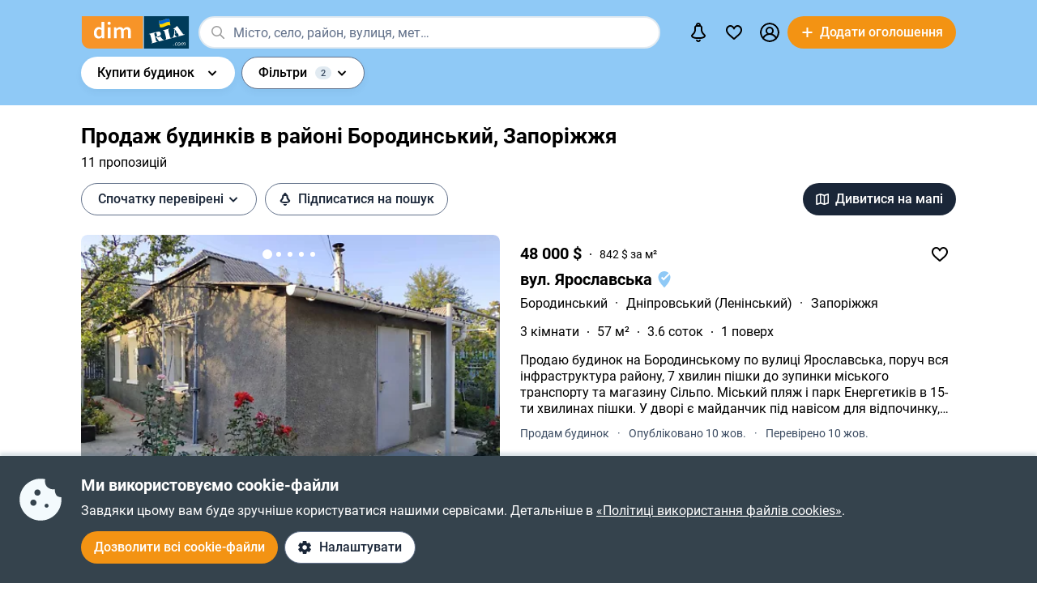

--- FILE ---
content_type: text/html; charset=utf-8
request_url: https://dom.ria.com/uk/prodazha-domov/zaporozhye-rayon-borodynskyi/
body_size: 78780
content:
<!DOCTYPE html>
<html lang="uk">
<head>
    <link rel="manifest" href="/manifest.json">
    <meta charset="utf-8">
    
    <link rel="icon" href="https://dom.riastatic.com/css/images/32.ico" sizes="32x32">
    <link rel="icon" href="https://dom.riastatic.com/css/images/250.svg" type="image/svg+xml">
    <meta name="referrer" content="unsafe-url">
    <meta name="viewport" content="width=device-width, initial-scale=1.0">
    <meta name="msapplication-TileColor" content="#f09213">
    <meta name="theme-color" content="#f09213">
    <meta name="mobile-web-app-capable" content="yes">
    <meta name="application-name" content="DIM.RIA">
    <meta name="apple-mobile-web-app-capable" content="yes">
    <meta name="apple-mobile-web-app-status-bar-style" content="black">
    <meta name="apple-mobile-web-app-title" content="DIM.RIA">
    <link rel="mask-icon" href="https://dom.riastatic.com/css/images/250.svg">
    <link rel="apple-touch-icon" sizes="180x180" href="https://dom.riastatic.com/css/images/180.png">
    <meta name="msapplication-TileImage" content="https://dom.riastatic.com/css/images/192.png">
    <meta data-vue-meta="true" property="format-detection" content="telephone=no"><meta data-vue-meta="true" property="og:site_name" content="DOM.RIA.com"><meta data-vue-meta="true" property="fb:app_id" content="933582700021227"><meta data-vue-meta="true" property="msvalidate.01" content="634E07BD8612C1BEC5CED96AC190C573"><meta data-vue-meta="true" name="title" content="Купити будинок в районі Бородинський в ​​Запоріжжі – Продажа приватних будинків | DIM.RIA"><meta data-vue-meta="true" name="description" content="Купити приватний будинок, дачу, хату або котедж в районі Бородинський в ​​Запоріжжі можна на сайті ✅️ перевірених оголошень DIM.RIA. ⏩ Дивіться пропозиції продажі будинків та хат на вторинному ринку без посередників з актуальною ціною, фото та описом"><meta data-vue-meta="true" property="og:title" content="Купити будинок в районі Бородинський в ​​Запоріжжі – Продажа приватних будинків | DIM.RIA"><meta data-vue-meta="true" property="og:description" content="Купити приватний будинок, дачу, хату або котедж в районі Бородинський в ​​Запоріжжі можна на сайті ✅️ перевірених оголошень DIM.RIA. ⏩ Дивіться пропозиції продажі будинків та хат на вторинному ринку без посередників з актуальною ціною, фото та описом"><meta data-vue-meta="true" property="og:type" content="article"><meta data-vue-meta="true" property="og:url" content="article"><meta data-vue-meta="true" property="og:image" content="https://dom.riastatic.com/css/images/common/share/share.png?v=1">
    <title data-vue-meta="true">Купити будинок в районі Бородинський в ​​Запоріжжі – Продажа приватних будинків | DIM.RIA</title>
    
    <link data-vue-meta="true" rel="preconnect" href="https://cdn.riastatic.com/"><link data-vue-meta="true" rel="preconnect" href="https://dom.riastatic.com/"><link data-vue-meta="true" rel="preload" as="font" href="https://dom.riastatic.com/css/stylesheets/fonts/f1.woff2" type="font/woff2" crossorigin="anonymous"><link data-vue-meta="true" rel="preload" as="font" href="https://dom.riastatic.com/css/stylesheets/fonts/f2.woff2" type="font/woff2" crossorigin="anonymous"><link data-vue-meta="true" rel="preload" as="font" href="https://dom.riastatic.com/css/stylesheets/fonts/f3.woff2" type="font/woff2" crossorigin="anonymous"><link data-vue-meta="true" rel="stylesheet" media="print" type="text/css" href="https://dom.riastatic.com/css/stylesheets/spa_print.css"><link data-vue-meta="true" rel="dns-prefetch" href="https://cdn.riastatic.com/"><link data-vue-meta="true" rel="dns-prefetch" href="https://dom.riastatic.com/"><link data-vue-meta="true" rel="dns-prefetch" href="https://ui.ria.com"><link data-vue-meta="true" rel="dns-prefetch" href="https://www.gstatic.com"><link data-vue-meta="true" rel="dns-prefetch" href="https://googleads.g.doubleclick.net"><link data-vue-meta="true" rel="dns-prefetch" href="https://bid.g.doubleclick.net"><link data-vue-meta="true" rel="dns-prefetch" href="https://stats.g.doubleclick.net"><link data-vue-meta="true" rel="dns-prefetch" href="https://www.facebook.com"><link data-vue-meta="true" rel="dns-prefetch" href="https://www.google-analytics.com"><link data-vue-meta="true" rel="dns-prefetch" href="https://connect.facebook.net"><link data-vue-meta="true" rel="alternate" hreflang="uk" href="https://dom.ria.com/uk/prodazha-domov/zaporozhye-rayon-borodynskyi/"><link data-vue-meta="true" rel="alternate" hreflang="ru" href="https://dom.ria.com/prodazha-domov/zaporozhye-rayon-borodynskyi/"><link data-vue-meta="true" rel="alternate" hreflang="x-default" href="https://dom.ria.com/uk/prodazha-domov/zaporozhye-rayon-borodynskyi/"><link data-vue-meta="true" rel="preload" href="https://cdn.riastatic.com/photos/dom/photo/32496/3249684/324968488/324968488fm.webp" as="image" fetchpriority="high"><link data-vue-meta="true" rel="preload" href="https://cdn.riastatic.com/photos/dom/photo/32000/3200033/320003319/320003319fm.webp" as="image" fetchpriority="high"><link data-vue-meta="true" rel="preload" href="https://cdn.riastatic.com/photos/dom/photo/16956/1695684/169568480/169568480fm.webp" as="image" fetchpriority="high"><link data-vue-meta="true" rel="canonical" href="https://dom.ria.com/uk/prodazha-domov/zaporozhye-rayon-borodynskyi/">
    <script data-vue-meta="true" >
                        function initPush() {
                            var welcomeNotification = {
                                title: 'Дякуємо за підписку',
                                body: 'Тепер ви підписані на сповіщення!',
                                icon: 'https://dom.riastatic.com/css/images/dimria.png'
                            };
                            var DOM_ID = 3;
                            var pm = new PushMessanger(DOM_ID, welcomeNotification, false).load();
                        }

                        var rLabelAvailability = !!(location.href && location.href.match('r_source'));
                        var riaDomainAvailability = !!(document.referrer && document.referrer.match('.ria.com'));
                        var paramsStr = '';
                        if (!rLabelAvailability && !riaDomainAvailability) {
                            if (!document.referrer) {
                                paramsStr = '&r_audience=direct&r_source=direct';
                            } else {
                                paramsStr = '&r_audience=all&r_medium=referer&r_source=' + document.referrer;
                            }
                        }

                        var projectId = 9;
                        if(navigator.userAgent &&  navigator.userAgent.match('build_code') && navigator.userAgent.match('osname')) {
                           var osname = navigator.userAgent.split('osname=')[1].split(' ')[0];
                           if (osname === 'android') {
                              projectId = 3;
                           } else if (osname === 'ios') {
                              projectId = 4;
                           }
                           var app_version = navigator.userAgent.split('build_code=')[1].split(' ')[0];
                           paramsStr = paramsStr + '&app_version=' + app_version;
                        }


                        !function(e){function t(r){if(n[r])return n[r].exports;var o=n[r]={i:r,l:!1,exports:{}};return e[r].call(o.exports,o,o.exports,t),o.l=!0,o.exports}var n={};t.m=e,t.c=n,t.d=function(e,n,r){t.o(e,n)||Object.defineProperty(e,n,{configurable:!1,enumerable:!0,get:r})},t.n=function(e){var n=e&&e.__esModule?function(){return e.default}:function(){return e};return t.d(n,"a",n),n},t.o=function(e,t){return Object.prototype.hasOwnProperty.call(e,t)},t.p="",t(t.s=1)}([,function(e,t,n){"use strict";var r=/PSP_ID=.+?/gi,o=/user_online=.+?/gi,c=r.exec(document.cookie),i=o.exec(document.cookie);if(c&&!i){document.createElement("IMG").src="//ui.ria.com/last_visit/set/index.jpg"}}]);
                        !function(e){function t(r){if(n[r])return n[r].exports;var o=n[r]={i:r,l:!1,exports:{}};return e[r].call(o.exports,o,o.exports,t),o.l=!0,o.exports}var n={};t.m=e,t.c=n,t.d=function(e,n,r){t.o(e,n)||Object.defineProperty(e,n,{configurable:!1,enumerable:!0,get:r})},t.n=function(e){var n=e&&e.__esModule?function(){return e.default}:function(){return e};return t.d(n,"a",n),n},t.o=function(e,t){return Object.prototype.hasOwnProperty.call(e,t)},t.p="",t(t.s=3)}({3:function(e,t,n){"use strict";var r=location.hash.replace("#","").split(/[&?]/).filter(function(e){return""!=e.trim()}).join("&");r=encodeURI(r);var o=document.createElement("img"),i=Math.floor(1e15*Math.random());o.src="https://slonik.ria.com/api/v3/event/client/index.gif?event_id=387&project_id=" + projectId+ "&viewRandom="+i+"&"+r+paramsStr}});
                        </script>
<link rel="preload" href="https://dom.riastatic.com/vue2/static/js/app.41359a9.js" as="script"><link rel="preload" href="https://dom.riastatic.com/vue2/static/js/58.58.9c6ca48.js" as="script"><link rel="preload" href="https://dom.riastatic.com/vue2/static/js/308.308.3606f16.js" as="script"><link rel="preload" href="https://dom.riastatic.com/vue2/static/js/65.65.363eb56.js" as="script"><link rel="preload" href="https://dom.riastatic.com/vue2/static/js/197.197.55a5ab6.js" as="script"><link rel="preload" href="https://dom.riastatic.com/vue2/static/js/104.104.bd90910.js" as="script"><link rel="preload" href="https://dom.riastatic.com/vue2/static/js/19.19.e0ada72.js" as="script"><link rel="preload" href="https://dom.riastatic.com/vue2/static/js/154.154.a1dffac.js" as="script"><link rel="preload" href="https://dom.riastatic.com/vue2/static/js/16.16.426ea9e.js" as="script"><link rel="preload" href="https://dom.riastatic.com/vue2/static/js/64.64.9ea7fdc.js" as="script"><link rel="preload" href="https://dom.riastatic.com/vue2/static/js/372.372.31be0b9.js" as="script"><link rel="preload" href="https://dom.riastatic.com/vue2/static/js/370.370.fadd92a.js" as="script"><link rel="preload" href="https://dom.riastatic.com/vue2/static/js/15.15.826475e.js" as="script"><link rel="preload" href="https://dom.riastatic.com/vue2/static/js/11.11.56e5dab.js" as="script"><link rel="preload" href="https://dom.riastatic.com/vue2/static/js/75.75.e66a9cc.js" as="script"><link rel="preload" href="https://dom.riastatic.com/vue2/static/js/136.136.3db4467.js" as="script"><link rel="preload" href="https://dom.riastatic.com/vue2/static/js/79.79.ccda1dc.js" as="script"><style data-vue-ssr-id="261915bc:0 69dffaa3:0 1466fa8a:0 c20c1cc8:0 28114b4b:0 0ccdef36:0 61afde92:0 877b1f68:0 0f659e3e:0 1ee658de:0 50fb2b76:0 08eebf4b:0 7e5a002e:0 3f3cac4c:0 1c05aabe:0 221306e2:0 2dfac5e0:0 65246542:0 67e6800a:0 16183148:0 76f46d22:0 500bd460:0 09439b95:0 3cb11596:0 e98637ca:0 0725da35:0 ab3f3b12:0 db5dd46a:0 61bec012:0 57348412:0 d8d31a52:0 7ca1e052:0 0ae11f14:0 94837bc8:0 2f2c9d4c:0 2e0af3f9:0 1811a0b7:0 6d5fd28c:0 30397cb4:0 16a3873c:0 f99041ba:0">
@font-face{font-family:Roboto;font-weight:400;src:url(https://dom.riastatic.com/css/stylesheets/fonts/f1.woff2) format("woff2");font-display:swap
}
@font-face{font-family:Roboto;font-weight:500;src:url(https://dom.riastatic.com/css/stylesheets/fonts/f2.woff2) format("woff2");font-display:swap
}
@font-face{font-family:Roboto;font-weight:700;src:url(https://dom.riastatic.com/css/stylesheets/fonts/f3.woff2) format("woff2");font-display:swap
}

.bg_orange{background:#ffa369;color:#000
}
.bg_blue{background:#8fc9f6
}
*{box-sizing:border-box;scroll-behavior:smooth
}
body,html{touch-action:manipulation
}
#app{min-height:100%
}
body{margin:0;font-family:Roboto,ArialFallBack,sans-serif;text-rendering:optimizeSpeed;-webkit-font-smoothing:antialiased;font-weight:400;font-size:16px;line-height:20px;-webkit-tap-highlight-color:rgba(0,0,0,0);color:#000
}
.cva{content-visibility:auto
}
.table{display:table;width:100%
}
.t-cell{display:table-cell
}
@font-face{font-family:ArialFallBack;src:local("Arial"),local("Helvetica"),local("Liberation Sans");font-weight:400;font-style:normal
}
a{text-decoration:none;color:#000;touch-action:manipulation
}
.hide{display:none!important
}
.text-l{text-align:left
}
.text-r{text-align:right
}
.text-c{text-align:center
}
button{border:0;cursor:pointer
}
button:focus{outline:none
}
.fl-l{float:left
}
.nowrap{white-space:nowrap
}
.size24{font-size:24px;line-height:30px
}
.size42{font-size:42px;line-height:48px;margin:0 0 30px
}
.size30{font-size:30px;line-height:36px
}
.size22{font-size:20px;line-height:27px
}
.size20{font-size:20px;line-height:24px
}
.size18{font-size:18px
}
.size16{font-size:16px
}
.size14{font-size:14px
}
.link{border-radius:20px;padding:7px 15px;margin-bottom:1px;border-bottom:none;display:inline-flex;justify-content:space-between;align-items:center
}
.container{width:100%;padding:0 15px;margin:0 auto
}
.bold-500{font-weight:500
}
.bold{font-weight:700
}
.boxed{width:100%
}
.boxed,.i-block{display:inline-block
}
.v-bottom{vertical-align:text-bottom
}
.v-middle{vertical-align:middle
}
.v-top{vertical-align:top
}
.v-hidden{opacity:0;pointer-events:none
}
.p-rel{position:relative
}
.w100{width:100%
}
.m0{margin:0
}
.mb-0{margin-bottom:0
}
.ml-25{margin-left:25px
}
.mb-25{margin-bottom:25px
}
.ml-20{margin-left:20px
}
.mr-20{margin-right:20px
}
.mb-20{margin-bottom:20px
}
.mb-30{margin-bottom:30px
}
.mb-40{margin-bottom:40px
}
.mb-60{margin-bottom:60px
}
.mt-20{margin-top:20px
}
.mr-15{margin-right:15px
}
.mb-15{margin-bottom:15px
}
.mt-15{margin-top:15px
}
.ml-15{margin-left:15px
}
.mr-10{margin-right:10px
}
.mb-10{margin-bottom:10px
}
.mt-10{margin-top:10px
}
.ml-10{margin-left:10px
}
.mr-5{margin-right:5px
}
.mb-5{margin-bottom:5px
}
.mt-5{margin-top:5px
}
.ml-5{margin-left:5px
}
.mt-0{margin-top:0
}
.i-flex{display:inline-flex
}
.flex{display:flex
}
.f-space{justify-content:space-between
}
.f-column{flex-direction:column
}
.f-text-c{justify-content:center
}
.f-center{align-items:center
}
.noClickEvent{pointer-events:none
}
.pointer{cursor:pointer
}
.overflowed{white-space:nowrap;overflow:hidden;text-overflow:ellipsis
}
@keyframes spin{
0%{transform:rotate(0)
}
to{transform:rotate(1turn)
}
}
[class^=photo-]{background-color:#eff2f3;display:inline-block;overflow:hidden
}
[class^=photo-],[class^=photo-] img{width:100%;vertical-align:top;position:relative
}
[class^=photo-] img{height:100%;object-fit:cover;border-radius:inherit
}
[class^=photo-]:after{border:1px solid #e0e3e4;border-radius:inherit;pointer-events:none
}
[class^=photo-]:after,[class^=photo-]:before{position:absolute;top:0;right:0;left:0;bottom:0;content:""
}
[class^=photo-]:before{border:4px solid rgba(0,0,0,.1);border-top-color:#7bccff;width:0;height:0;padding:10%;animation:spin 2s linear 5;margin:auto;border-radius:50%
}
.label-border{font-size:14px;border:1px solid #bfe3ff;background:#dff1ff;border-radius:20px;min-height:32px;padding:0 12px;display:inline-flex;align-items:center;overflow:hidden;white-space:nowrap;max-width:100%
}
.label-border.grey{color:#000
}
.label-item{font-size:11px;text-transform:uppercase;font-weight:700;padding:0 8px;height:24px;border-radius:2px;background:#fff;display:inline-block;vertical-align:middle;line-height:26px
}
.label-item.bg_blue{background:#8fc9f6
}
.label-item.bg_yellow{background:#fdefa8;border:1px solid #eddf9b
}
.label-item.bg_lightBlue{background:#8fc9f6
}
.label-item.i-flex{display:inline-flex
}
.all-clickable{position:absolute;top:0;right:0;bottom:0;left:0
}
.unstyle{margin:0;padding:0;list-style:none
}
.point-before{margin-left:10px;padding-left:10px
}
.point-before:before{background:#000;padding:1px;border-radius:50%;display:inline-block;left:-10px;position:relative;top:-4px;content:""
}
.disabled{pointer-events:none;cursor:default;background:rgba(0,0,0,.1);color:#7a8c99
}
input,select,textarea{font-family:inherit
}
input,select{font-weight:500
}
select{color:#000;-webkit-appearance:none;appearance:none
}
.item-pseudoselect{box-shadow:0 4px 8px rgba(0,59,86,.05);border-radius:30px;display:flex;align-items:center;height:60px;background:#fff;padding:0 50px 0 20px;font-family:inherit;font-size:18px;line-height:22px;border:0;width:100%;transition:all .1s linear
}
.item-pseudoselect.small{font-size:16px;height:40px
}
.item-pseudoselect:focus{outline:none
}
.s-arrow{position:absolute;top:50%;margin-top:-8px;right:20px;pointer-events:none;transition:transform .15s ease-out
}
.s-arrow.animate{transform:rotate(180deg)
}
.options{background:#fff;box-shadow:0 10px 20px rgba(0,59,86,.2);border:1px solid rgba(0,59,86,.05);border-radius:24px;position:absolute;left:0;margin-top:5px;top:100%;min-width:100%;padding:4px 20px 4px 4px;z-index:2
}
.options.no-scroll{padding-right:4px
}
.options.no-scroll .item{margin-right:0
}
.options.right{left:auto;right:0
}
.options .scrollbar{max-height:360px;display:block;font-weight:400
}
.options .item,.pseudomodal .item{padding:5px 17px;min-height:40px;display:flex;align-items:center;margin-right:3px
}
.options .item.block,.pseudomodal .item.block{padding:10px 17px;min-height:unset;display:block
}
button{font-family:inherit;font-size:16px;touch-action:manipulation;-webkit-user-select:none;user-select:none
}
.link-element{-webkit-user-select:none;user-select:none;border:2px solid #000;border-radius:20px;padding:5px 17px;transition:all .1s linear;cursor:pointer;min-height:40px;display:inline-flex;align-items:center;justify-content:center
}
.link-element.white_bg{background:#fff
}
.link-element.active{background:#000;color:#fff;border-color:#000;pointer-events:none
}
[disabled]{pointer-events:none
}
[placeholder]::placeholder{font-weight:400;font-style:normal
}
[placeholder]:-moz-placeholder{font-weight:400;font-style:normal;color:#62718a
}
[placeholder]:-ms-input-placeholder{font-weight:400;font-style:normal;color:#62718a
}
[placeholder]::-webkit-input-placeholder{font-weight:400;font-style:normal;color:#62718a
}
input[type=checkbox]+label:before,input[type=radio]+label:before{position:relative;display:inline-block;width:16px;height:16px;margin:-3px 8px 0 1px;vertical-align:middle;cursor:pointer;background:#fff;border:2px solid #aaaaac;content:""
}
input[type=checkbox]+label:after,input[type=radio]+label:after{content:"";position:absolute;color:#a6a6a6;background:currentColor;display:none
}
input[type=checkbox]+label:before{border-radius:3px
}
input[type=checkbox]+label.button:before{margin-left:-6px
}
input[type=checkbox]+label:after{left:6px;top:9px;width:2px;height:2px;box-shadow:2px 0 0 currentColor,3px -2px 0 currentColor,3px -4px 0 currentColor,3px -6px 0 currentColor,3px -8px 0 currentColor,3px -10px 0 currentColor,3px 0 0 currentColor,-2px 0 0 currentColor;transform:rotate(45deg)
}
input[type=radio]+label:before{border-radius:50%
}
input[type=radio]+label:after{left:6px;top:4px;border-radius:50%;width:10px;height:10px
}
input[type=checkbox]+label:hover:before,input[type=radio]+label:hover:before{border-color:#b6b6b6
}
input[type=checkbox]:checked+label,input[type=radio]:checked+label{position:relative
}
input[type=checkbox]:checked+label:before,input[type=radio]:checked+label:before{border-color:#f09213;background:#f09213
}
input[type=checkbox]:checked+label:after,input[type=radio]:checked+label:after{display:block;color:#fff
}
input[type=checkbox]:checked:disabled+label:before,input[type=checkbox]:checked:disabled+label:hover:before,input[type=checkbox]:disabled+label:before,input[type=checkbox]:disabled+label:hover:before,input[type=checkbox]:disabled:checked+label:before,input[type=checkbox]:disabled:checked+label:hover:before,input[type=radio]:checked:disabled+label:before,input[type=radio]:checked:disabled+label:hover:before,input[type=radio]:disabled+label:before,input[type=radio]:disabled+label:hover:before,input[type=radio]:disabled:checked+label:before,input[type=radio]:disabled:checked+label:hover:before{border-color:#d2d2d2
}
input[type=checkbox]:checked:disabled+label:after,input[type=checkbox]:disabled:checked+label:after,input[type=radio]:checked:disabled+label:after,input[type=radio]:disabled:checked+label:after{color:#d2d2d2
}
input[type=checkbox]:required:invalid+label:before,input[type=radio]:required:invalid+label:before{border-color:#f33
}
input[type=radio]:checked+label:before{background:#fff
}
input[type=radio]:checked+label:after{color:#f09213
}
label>input[type=checkbox],label>input[type=radio]{display:inline
}
input[type=email],input[type=number],input[type=tel],input[type=text]:not(.item-pseudoselect),textarea{border-radius:20px;display:flex;align-items:center;padding:0 20px;font-family:inherit;line-height:22px;border:0;width:100%;text-overflow:ellipsis;background:#f3fafd;box-shadow:none;height:40px;font-size:16px
}
input[type=email]:focus,input[type=number]:focus,input[type=tel]:focus,input[type=text]:not(.item-pseudoselect):focus,textarea:focus{outline:none
}
textarea{resize:none;height:auto;line-height:normal;padding:10px 20px
}
input[type=checkbox],input[type=radio]{display:none
}
input::-webkit-inner-spin-button,input::-webkit-outer-spin-button{-webkit-appearance:none;margin:0
}
input[type=number]{-moz-appearance:textfield
}
@media(min-width:1025px){
body{overflow:hidden scroll
}
.hover{position:relative
}
.hover:before{pointer-events:none;transition:all .1s linear;content:"";position:absolute;z-index:-1;left:-6px;right:-6px;top:-4px;bottom:-4px;border-radius:8px
}
.hover:hover:before{background:rgba(0,0,0,.1)
}
.link{padding-right:39px;position:relative
}
.link,.link:after{transition:all .1s linear
}
.link:after{position:absolute;right:15px;top:50%;margin-top:-8px;opacity:0;content:url("data:image/svg+xml;charset=utf-8,%3Csvg width='16' height='16' fill='none' xmlns='http://www.w3.org/2000/svg'%3E%3Cpath d='M8 13.5L13.5 8m0 0L8 2.5M13.5 8h-11' stroke='%23000' stroke-width='2'/%3E%3C/svg%3E")
}
.link.white:after{content:url("data:image/svg+xml;charset=utf-8,%3Csvg width='16' height='16' fill='none' xmlns='http://www.w3.org/2000/svg'%3E%3Cpath d='M8 13.5L13.5 8m0 0L8 2.5M13.5 8h-11' stroke='%23fff' stroke-width='2'/%3E%3C/svg%3E")
}
.link:hover{background-color:#fff
}
.link:hover:after{opacity:1
}
.bg_orange .link:hover{background-color:rgba(0,0,0,.1)
}
.container{max-width:1440px;padding:0 100px
}
.label-border.hover:hover{background:none
}
.label-border.hover:hover:before{background-color:#8fc9f6
}
.item-pseudoselect:hover{background:#c7e4fa
}
.options{white-space:nowrap
}
.options:before{content:"";position:absolute;top:-10px;height:15px;left:0;right:0
}
.options .item:hover,.options .item[data-focus=true],.pseudomodal .item:hover,.pseudomodal .item[data-focus=true]{background:rgba(143,201,246,.5);border-radius:20px;cursor:pointer
}
.link-element.white_bg:hover{background:#c7e4fa;border-color:#000
}
.link-element:hover{background:rgba(0,0,0,.1)
}
input[type=email]:focus,input[type=email]:hover,input[type=number]:focus,input[type=number]:hover,input[type=tel]:focus,input[type=tel]:hover,input[type=text]:not(.item-pseudoselect):focus,input[type=text]:not(.item-pseudoselect):hover,textarea:focus,textarea:hover{box-shadow:0 0 0 2px #c7e4fa
}
.page-content{min-height:calc(100vh - 113px)
}
}
@media(min-width:1300px){
.size22{font-size:22px
}
}
@media(max-width:1024px){
body,html{height:100%
}
body.modal-open,html.modal-open{overscroll-behavior-y:none;overflow:hidden
}
html{overflow-y:scroll
}
.size42{line-height:36px
}
.size30{font-size:24px;line-height:30px
}
.m-padding{padding-left:15px;padding-right:15px
}
.item-pseudoselect{font-size:16px
}
.page-content{min-height:calc(100vh - 204px)
}
}
@media(max-width:1300px){
.size24{font-size:20px;line-height:1.2
}
.size42{font-size:30px
}
.size30{font-size:26px
}
}
@media(max-width:1200px){
.container{padding:0 15px
}
}
@media(max-width:550px){
.mobileW100{margin-left:-15px;width:calc(100% + 30px)!important;border-radius:0!important
}
}

.f-end{justify-content:flex-end
}
.f-1-5{flex:1.5
}
.f-1{flex:auto
}
.g-8{gap:8px
}
.mr-8{margin-right:8px
}
.countOptions{font-size:14px;color:#fff;background:#000;border-radius:24px;line-height:24px;padding:0 4px;margin-left:10px;min-width:50px;text-align:center
}
.noty.options{padding:0;width:380px
}
.uWrap{padding:20px;white-space:normal
}
.uWrap .size22{line-height:1
}
.uWrap .p-rel{background:#fff
}
.grey{color:#414042
}
.photo-60x60{width:60px;min-width:60px;height:60px;border-radius:50%
}
.photo-60x60 img{border-radius:50%;background:#fff
}
.add-realty-button .short-text{display:none
}
.notification-point-wrap{position:relative
}
.main-page .notification-point{border-color:#8fc9f6
}
.color-secondary{color:#3b4b61
}
.color-tetriary{color:#62718a
}
.color-primary,.notify-head{color:#1a2638
}
.notify-head{padding:18px 16px;border-bottom:1px solid #e1eaf1
}
.notification-point{position:absolute;top:7px;left:27px;height:10px;width:10px;background-color:orange;border-radius:50%;border:2px solid #fff
}
header{box-sizing:border-box;padding:15px 0 0;font-weight:500
}
header:not(.main-page) .f-1-5 .h-item:not(.last) .linkToMyPage{padding:8px 16px
}
header .btn-circle{background-color:#000;height:40px;width:40px;min-width:40px;border-radius:50%;margin:0
}
header .flex.f-center.f-space.uWrap{margin:8px;padding:0;white-space:normal
}
header .flex.f-center.f-space.uWrap:hover{background:rgba(143,201,246,.5019607843)
}
header .options.no-scroll.noty .linkToMyPage{display:inline-flex;justify-content:space-between;width:100%;padding:4px 20px
}
header.main-page{font-size:20px;background:#8fc9f6
}
header.main-page .with_hover>.unlink{padding:0 20px
}
header.main-page .with_hover.p-8 .unlink{padding:0 8px
}
header.main-page .with_hover.last,header.main-page .with_hover.z-1{z-index:1
}
header.main-page .with_hover.z-3{z-index:3
}
header.main-page .with_hover .options{font-size:18px
}
header.main-page .f-1 .with_hover:first-child{margin-left:15px
}
header.main-page .notification-point{left:36px
}
.logo-svg{object-fit:contain
}
.h-item{margin-left:40px
}
.f-1 .with_hover:first-child{margin-left:15px
}
header .options{z-index:3
}
.with_hover{border-radius:20px;margin-left:0;position:relative;cursor:pointer
}
.with_hover.p-8 .unlink{padding:0 8px
}
.with_hover .options{opacity:0;pointer-events:none;font-weight:400
}
.with_hover .options .unlink{padding:0 10px
}
.with_hover .unlink{padding:0 20px;display:flex;align-items:center;min-height:40px
}
.with_hover .nowrap{white-space:nowrap
}
@media(min-width:1025px){
.with_hover:hover .notification-point{border-color:#c7e4fa
}
.main-page .with_hover:hover .notification-point{border-color:#fff
}
header{padding:6px 0
}
header.main-page{padding:40px 0 35px
}
header.main-page .logo-svg{width:200px;height:60px
}
.logo-svg{width:134px;height:40px
}
header:not(.main-page) .with_hover:hover{background:#c7e4fa
}
.with_hover:not(:hover) .noty{display:none
}
.with_hover:hover{background:#fff
}
.with_hover:hover .options{opacity:1;pointer-events:auto
}
}
@media(max-width:1240px){
.add-realty-button .full-text{display:none
}
.add-realty-button .short-text{display:inline
}
header.main-page{font-size:18px
}
}
@media(max-width:1300px){
header .f-1-5 .h-item:not(.last) .unlink{padding:0 10px
}
header .f-1-5 .h-item:not(.last) .options{font-size:18px
}
header.main-page .notification-point{left:26px
}
}
@media(max-width:1440px){
header .f-1-5.hideText .h-item:not(.last) .unlink{padding:0 10px
}
header .f-1-5.hideText .h-item:not(.last) .options{font-size:18px
}
}
@media(max-width:1750px){
.options-left .options{left:auto;right:0
}
}

.notification-bar{padding:20px;white-space:normal;cursor:auto
}
.notification-bar .n-message{font-size:16px;min-height:auto
}
.notification-bar .close{position:relative
}
.notification-bar .close:before{position:absolute;left:-10px;right:-10px;top:-10px;bottom:-10px;content:""
}

.btn-conversion[data-v-34639fea]{background-color:#f39313;color:#fff
}
.btn-conversion[data-v-34639fea]:hover{background-color:#da6f03
}
.btn-conversion-disabled[data-v-34639fea],.btn-conversion[data-v-34639fea]:disabled{background-color:#f1f5f9;color:#98a2b3;cursor:default;pointer-events:none
}
.btn-conversion-disabled[data-v-34639fea]:hover,.btn-conversion[data-v-34639fea]:disabled:hover{background-color:#f1f5f9
}

.btn[data-v-61eb08da]{cursor:pointer;font-family:inherit;transition:background-color .3s ease;font-weight:500;display:inline-flex;align-items:center;justify-content:center;text-align:center;text-decoration:none;white-space:nowrap;overflow:hidden;text-overflow:ellipsis
}
.btn svg[data-v-61eb08da]{display:inline-block;vertical-align:middle
}
.btn-xl[data-v-61eb08da]{padding:22px 16px;border-radius:32px;height:60px
}
.btn-l[data-v-61eb08da],.btn-xl[data-v-61eb08da]{font-size:16px;line-height:16px
}
.btn-l[data-v-61eb08da]{padding:16px;border-radius:24px;height:48px
}
.btn-m[data-v-61eb08da]{padding:12px 16px;font-size:16px;line-height:16px;height:40px
}
.btn-m[data-v-61eb08da],.btn-s[data-v-61eb08da]{border-radius:20px
}
.btn-s[data-v-61eb08da]{padding:10px 8px;font-size:14px;line-height:19px;height:32px
}
.btn-xs[data-v-61eb08da]{padding:6px 8px;font-size:12px;line-height:12px;border-radius:20px;height:24px
}
.btn.i-block[data-v-61eb08da]{display:inline-block
}

.btn[data-v-2da1f544]{border:none
}
.btn-ghost[data-v-2da1f544]{background-color:#fff;color:#1a2638
}
.btn-ghost[data-v-2da1f544]:hover{background-color:#e6eef5
}
.btn-ghost-disabled[data-v-2da1f544],.btn-ghost[data-v-2da1f544]:disabled{color:#98a2b3;background-color:#fff;cursor:default;pointer-events:none
}
.btn-ghost-disabled[data-v-2da1f544]:hover,.btn-ghost[data-v-2da1f544]:disabled:hover{background-color:#f1f5f9
}

.notification-bell{position:relative
}
.notification-bell .count-favorite{font-size:11px;line-height:13px;font-weight:500;color:#1a2638;margin-left:10px;top:0;background-color:orange;position:absolute;padding:2px 6px;border-radius:8px;text-align:center
}
.notification-bell .count-favorite:empty{display:none
}
@media(max-width:1024px){
.notification-bell{width:40px;height:40px;display:flex;align-items:center;justify-content:center
}
.notification-bell .count-favorite{margin-left:5px
}
}

.c-notifier{background:#35434d;color:#fff;box-shadow:0 -4px 4px rgba(0,59,86,.15);position:fixed;bottom:0;width:100%;z-index:107;will-change:scroll-position
}
.c-notifier .white-link{color:#fff;text-decoration:underline
}
.ml-8{margin-left:8px
}
.c-notifier-container{padding:24px 15px
}
@media(max-width:1024px){
.c-notifier{font-size:14px
}
.c-notifier:not(.open){z-index:6
}
}

@media(min-width:1025px){
.c-notifier-container{max-width:1240px;margin:0 auto;box-sizing:content-box
}
.c-notifier-container .checkboxArea .item{display:inline-block;min-width:110px;margin-right:15px
}
#gdpr_settings:checked .c-notifier-container{display:block
}
}

.btn-secondary[data-v-574d3694]{background-color:#fff;border:1px solid #62718a;color:#1a2638
}
.btn-secondary[data-v-574d3694]:hover{background-color:#e6eef5
}
.btn-secondary-disabled[data-v-574d3694],.btn-secondary[data-v-574d3694]:disabled{background-color:#f1f5f9;color:#98a2b3;cursor:default;pointer-events:none;border:1px solid #98a2b3
}
.btn-secondary-disabled[data-v-574d3694]:hover,.btn-secondary[data-v-574d3694]:disabled:hover{background-color:#f1f5f9
}

.is-client{width:0;height:0;overflow:hidden;position:absolute
}
.flexOrederWrap{display:flex;flex-direction:column
}
.flexOrederWrap .form-opinion,.flexOrederWrap>div{order:1
}
.flexOrederWrap .order2{order:2
}
.flexOrederWrap .order3,.flexOrederWrap .order4{order:3
}


.circle{border-radius:50%
}
.size25{font-size:25px
}
.mw360{max-width:360px
}
.h20{height:20px
}
.mt-40{margin-top:40px
}
.mr-8{margin-right:8px
}
.ml-16{margin-left:16px
}
.mr-16{margin-right:16px
}
.mt-12{margin-top:12px
}
.mb-16{margin-bottom:16px
}
.mb-12{margin-bottom:12px
}
.mb-8{margin-bottom:8px
}
.mb-40{margin-bottom:40px
}
.bg_lightBlue{background:#f3fafd
}
.search-result-list,.search-result-list-wrap{width:100%;display:flex;flex-wrap:wrap;padding-top:4px
}
.search-result-list-wrap .small-photo-wrap .small-photo,.search-result-list .small-photo-wrap .small-photo{padding-bottom:75.5%
}
.f100{flex:1 1 100%;line-height:1.1
}
.container.flexOrederWrap{min-height:calc(100vh - 395px);display:flex;flex-direction:column
}
.sticky-bottom{margin-top:auto
}
@media(max-width:1024px){
.realtyCatalog header{background:#8fc9f6
}
.mobileFixedButtons{display:flex;position:fixed;padding-bottom:15px;bottom:60px;left:50%;transform:translateX(-50%);right:auto;z-index:3
}
.mobileFixedButtons .btn-primary{flex:1
}
.mobileFixedButtons .btn-primary.first{margin-right:8px
}
.mobileFixedButtons .btn-primary.circle{min-width:40px;padding:0
}
.search-result-list,.search-result-list-wrap{justify-content:space-between
}
.search-result-list-wrap .small-photo-wrap .small-photo,.search-result-list .small-photo-wrap .small-photo{padding-bottom:24%
}
.search-result-list-wrap .max .small-photo-wrap .small-photo,.search-result-list .max .small-photo-wrap .small-photo{padding-bottom:37%
}
.search-result-list-wrap .realty-item,.search-result-list .realty-item{overflow:hidden;margin-bottom:15px;padding-bottom:15px;flex:0 0 calc(50% - 10px)
}
.search-result-list-wrap .realty-item:not(:last-of-type):after,.search-result-list .realty-item:not(:last-of-type):after{content:"";pointer-events:none;position:absolute;bottom:0;left:-15px;width:calc(100% + 30px)
}
.search-result-list-wrap .realty-item .small-photo-wrap,.search-result-list .realty-item .small-photo-wrap{display:flex
}
.search-result-list-wrap .realty-item .small-photo-wrap .photo-,.search-result-list .realty-item .small-photo-wrap .photo-{margin:4px 0
}
.search-result-list-wrap .realty-item .small-photo-wrap .photo-+.photo-,.search-result-list .realty-item .small-photo-wrap .photo-+.photo-{margin-left:4px
}
.paginatorSelect{margin:20px 0;padding:0
}
.search-page-wrap+.appFooter{padding-bottom:125px
}
.container.flexOrederWrap{min-height:calc(100vh - 500px)
}
}
@media(max-width:1024px)and (max-width:1024px){
.mobileFixedButtons.gdpr-open{padding:0;bottom:172px
}
.mobileFixedButtons.gdpr-open.ru{bottom:172px
}
}
@media(max-width:1024px)and (max-width:1024px)and (max-width:853px){
.mobileFixedButtons.gdpr-open.uk{bottom:192px
}
}
@media(max-width:1024px)and (max-width:1024px)and (max-width:466px){
.mobileFixedButtons.gdpr-open.uk{bottom:212px
}
}
@media(max-width:1024px)and (max-width:1024px)and (max-width:352px){
.mobileFixedButtons.gdpr-open.uk{bottom:232px
}
}
@media(max-width:1024px)and (max-width:1024px)and (max-width:340px){
.mobileFixedButtons.gdpr-open.uk{bottom:252px
}
}
@media(max-width:1024px)and (max-width:1024px)and (max-width:878px){
.mobileFixedButtons.gdpr-open.ru{bottom:192px
}
}
@media(max-width:1024px)and (max-width:1024px)and (max-width:485px){
.mobileFixedButtons.gdpr-open.ru{bottom:212px
}
}
@media(max-width:1024px)and (max-width:1024px)and (max-width:332px){
.mobileFixedButtons.gdpr-open.ru{bottom:232px
}
}
@media(max-width:550px){
.search-result-list,.search-result-list-wrap{display:block
}
.search-result-list-wrap .max .main-photo,.search-result-list .max .main-photo{padding-bottom:80%
}
.search-result-list-wrap .small-photo-wrap,.search-result-list .small-photo-wrap{margin-left:-11px;width:calc(100% + 22px)
}
.search-result-list-wrap .realty-item,.search-result-list .realty-item{overflow:visible
}
.search-result-list-wrap .realty-item>.photo-,.search-result-list .realty-item>.photo-{margin-left:-11px;width:calc(100% + 22px)
}
}

.size13{font-size:13px
}
.size0{font-size:0
}
.float-header{position:fixed;top:0;right:0;left:0;z-index:4;transform:translateY(0)
}
.float-header~div.search-page-wrap{padding-top:70px
}
.float-header~div.search-page-wrap div.header-search-line{transform:translateY(0);position:fixed;z-index:4;top:15px
}
.float-header.fixedToTop{top:0;transform:translateY(-70px)
}
.float-header.fixedToTop~div.search-page-wrap div.header-search-line{top:15px;transform:translateY(-70px)
}
.float-header.tr,.float-header.tr~div.search-page-wrap div.header-search-line{transition:transform .2s linear
}
.first-letter:first-letter{text-transform:capitalize
}
.noType{border:1px solid #e0e3e4;padding:10px;border-radius:8px
}
select.normal{font-weight:400
}
.no-border{align-items:start
}
.no-border .el-select{border-color:#fff;padding-left:0;margin-right:6px
}
.bgHover{background-color:#c7e4fa
}
.modal-bg{background:rgba(0,0,0,.5)
}
.modal-bg,.pseudomodal{position:fixed;left:0;right:0;top:0;bottom:0;z-index:7
}
.pseudomodal{background:#fff
}
.pseudomodal .w50{break-inside:avoid-column;display:table
}
.pseudomodal .item-modal{display:flex;min-height:20px;padding:10px 15px;align-items:center;font-size:20px
}
.ps-head{padding:18px 25px;background:#000;color:#fff
}
.ps-head .mw{max-width:24px
}
.ps-body{padding:10px 20px 10px 3px
}
.ps-body.padding{padding:20px
}
.wsn{white-space:normal
}
.vdp-datepicker input[readonly]{cursor:pointer
}
.vdp-datepicker__clear-button{position:absolute;right:0;top:0;bottom:0;width:30px
}
.vdp-datepicker__clear-button i{position:absolute;line-height:1;right:10px;top:50%;transform:translateY(-50%);-webkit-transform:translateY(-50%);font-size:22px
}
div.vdp-datepicker__calendar{font-size:16px
}
div.vdp-datepicker__calendar header{padding:0
}
div.vdp-datepicker__calendar .cell.selected{color:#fff;background-color:#219be7
}
.css-pseudoselect{position:relative;min-width:0
}
.vue-search-form .tabs-item.mr-8:not(:last-child){margin-right:8px
}
.mt-30{margin-top:30px
}
.vue-search-form .chars-row-274-273{margin-bottom:18px
}
.vue-search-form .search-popups{white-space:normal;padding:20px;z-index:3
}
.vue-search-form .search-popups .label{float:none;margin-bottom:5px;display:block;padding:0;font-weight:500
}
.vue-search-form .search-popups .mobileGrid .indent{display:flex
}
.vue-search-form .search-popups .indent{margin-left:0
}
.vue-search-form .search-popups .group-title{display:none
}
.vue-search-form .search-popups .rooms .tabs-item{min-width:40px
}
.vue-search-form .search-popups .field-number .tabs-item~.tabs-item{margin-left:4px
}
.vue-search-form .search-popups .field-number,.vue-search-form .search-popups .form-estate-type{display:flex
}
.vue-search-form .search-popups .field-number>span,.vue-search-form .search-popups .form-estate-type>span{flex:1
}
.vue-search-form .search-popups .field-number>span+span,.vue-search-form .search-popups .form-estate-type>span+span{margin-left:4px
}
.vue-search-form .search-popups .field-number .tabs-item,.vue-search-form .search-popups .form-estate-type .tabs-item{width:100%;justify-content:center
}
.vue-search-form .tabs-item{margin-bottom:4px
}
.vue-search-form .tabs-item:not(:last-child){margin-right:0
}
#headerPageCounters .bgHover{background-color:#e6eef5
}
#headerPageCounters .el-select{border:1px solid #62718a;color:#1a2638
}
.search-grid .horizontal-line-container{padding:0 5px 20px 0
}
.search-grid .horizontal-line-container .line{border:1px solid #e1eaf1;margin:0
}
.f-wrap{flex-wrap:wrap
}
.chars-row-227-228-1645-1644 #char-1645{margin-bottom:16px
}
.group-class #char-972{white-space:nowrap
}
.search-head-wrap{position:relative
}
.more-params .tabs-margin .tabs-item{margin-right:8px
}
.more-params .ml-8{margin-left:8px
}
.more-params .overflowed{display:block
}
.more-params .tabs-item{margin-right:4px
}
.more-params .group-class.vue-search-from-result .mb-15{margin-bottom:20px
}
.more-params .mb-15{margin-bottom:0
}
.more-params .indent.showMore-hidden{display:block
}
@media(min-width:1025px){
.pseudomodal{max-height:692px;margin:auto;box-shadow:0 4px 8px rgba(0,59,86,.05);border-radius:20px;max-width:1240px;width:calc(100vw - 45px)
}
.pseudomodal.autoHeight{top:50%;transform:translateY(-50%);bottom:auto
}
.pseudomodal .scrollbar{max-height:600px
}
.pseudomodal .item-modal{cursor:pointer
}
.pseudomodal .item-modal:hover{background:rgba(143,201,246,.5);border-radius:20px
}
.pseudomodal .item-modal.bold{font-size:24px
}
.pseudomodal .item-modal.separate{margin-bottom:40px
}
.ps-head{border-radius:20px 20px 0 0
}
.vue-search-form .cols{margin-top:40px
}
.vue-search-form .chars-row-1638-791-1646-1479-1480,.vue-search-form .chars-row-1670{margin:-4px 0 16px
}
.vue-search-form .chars-row-1638-791-1646-1479-1480:not(:first-child),.vue-search-form .chars-row-1670:not(:first-child){margin:16px 0
}
.vue-search-form .chars-row-273,.vue-search-form .chars-row-1438-274-273,.vue-search-form .chars-row-1484-1488-1486-1489-1483,.vue-search-form .chars-row-1488-1477-1499-1498,.vue-search-form .chars-row-1504-1485,.vue-search-form .chars-row-1647-1646-1479-1480,.vue-search-form .chars-row-1647-1646-1479-1480-1485,.vue-search-form .chars-row-1647-1646-1502-1503-1504{margin-bottom:15px
}
.vue-search-form .chars-row-212-1596-1500 #char-1596{margin-left:250px;display:inline-block;margin-bottom:16px
}
.vue-search-form .search-popups .chars-row-209-1501{display:block
}
.vue-search-form .search-popups .chars-row-149,.vue-search-form .search-popups .chars-row-209-214-227-228-1645-1644,.vue-search-form .search-popups .chars-row-209-1501,.vue-search-form .search-popups .chars-row-209-1657,.vue-search-form .search-popups .chars-row-212-1596-1500,.vue-search-form .search-popups .chars-row-227-228-1645-1644,.vue-search-form .search-popups .chars-row-1494-1493-1604,.vue-search-form .search-popups .chars-row-1501-1502-1503-1504-1646-1647,.vue-search-form .search-popups .chars-row-1657{margin-bottom:15px
}
.vue-search-form .search-popups{width:500px
}
.vue-search-form .cols{background:#fff;border-radius:30px;box-shadow:0 4px 8px rgba(0,59,86,.05)
}
.vue-search-form .cols .item-pseudoselect{box-shadow:none
}
.vue-search-form .cols .css-pseudoselect+.css-pseudoselect{margin-left:8px
}
.sub-search{padding-bottom:40px;align-items:flex-start
}
.sub-search .toogleMapView{margin-top:8px
}
.sub-search .wrap{flex-wrap:wrap;flex:1
}
.sub-search .css-pseudoselect{margin:8px 8px 0 0
}
.sub-search .css-pseudoselect.moreFilters{margin-right:0
}
.sub-search .css-pseudoselect.moreFilters .countCircle{background-color:#e1eaf1;padding:1.5px 6px;font-size:11px;line-height:13px;min-width:20px;min-height:16px;color:#3b4b61;font-weight:500;display:flex;align-items:center;justify-content:center;border-radius:8px;box-sizing:border-box
}
.sub-search .css-pseudoselect.moreFilters .countCircle.white_bg{background:#fff;color:#000
}
.sub-search .css-pseudoselect.moreFilters .countCircle.count-active{color:#fff;background:#3b4b61
}
.sub-search .css-pseudoselect.moreFilters .item-pseudoselect{padding-right:40px
}
.sub-search .css-pseudoselect.moreFilters .item-pseudoselect:hover{background-color:#e6eef5
}
.sub-search .css-pseudoselect.moreFilters .item-pseudoselect:hover .countCircle{background:rgba(114,161,197,.1803921569)
}
.sub-search .css-pseudoselect.moreFilters .item-pseudoselect:hover .countCircle.count-active{color:#fff;background:#3b4b61
}
.sub-search .css-pseudoselect.moreFilters .item-pseudoselect.bgHover{background-color:#e6eef5
}
.sub-search .css-pseudoselect.moreFilters .item-pseudoselect .el-select{border:1px solid #62718a;color:#1a2638
}
#headerPageCounters .el-select:hover,.sub-search .css-pseudoselect.moreFilters .item-pseudoselect .el-select:hover{background-color:#e6eef5
}
.search-grid+div .mobileGrid+span{margin-bottom:20px;margin-left:250px
}
.search-grid+div .label~span:last-child,.search-grid+div .mobileGrid~span:last-child .tabs-item{margin-bottom:20px;display:inline-block
}
.search-grid .label{padding-top:11px
}
.search-grid .indent{margin:0 0 20px 250px
}
.footbar{position:sticky;bottom:0;background:#f3fafd;z-index:3
}
.footbar.gdpr-open{bottom:165px
}
.footbar.container .indent{margin-bottom:0;padding-top:20px;padding-bottom:20px
}
.footbar:after,.footbar:before{content:"";top:0;bottom:0;position:absolute;width:100%;background:#f3fafd;z-index:-1
}
.footbar:before{left:-100%
}
.footbar:after{right:-100%
}
.footbar .btn-conversion{justify-content:center;width:330px
}
.footbar .btn-conversion+.btn-secondary{width:250px;margin-left:10px
}
.group-class #char-230,.group-class #char-1645{margin-left:250px;display:inline-block;margin-bottom:16px
}
.search-head-wrap:before{content:"";position:absolute;top:0;bottom:0;left:50%;width:100vw;margin-left:-50vw;pointer-events:none;z-index:-1;background-color:#8fc9f6;max-height:68px
}
.more-params.fixed{position:fixed;top:138px;left:0;right:0;max-width:1240px;z-index:3;padding:20px 20px 0;margin:auto;box-shadow:0 4px 8px rgba(0,59,86,.05),0 4px 8px rgba(0,59,86,.05);border-radius:30px;overflow:hidden
}
.more-params.fixed .footbar{margin-bottom:0
}
.more-params.fixed .scrollbar{overflow:hidden auto;margin-bottom:20px;max-height:calc(100vh - 338px)
}
.more-params.fixed .scrollbar.gdpr-open{max-height:calc(100vh - 500px)
}
.more-params.open{display:block
}
.more-params.close{display:none
}
.more-params .indent{margin-bottom:20px;display:flex
}
.more-params{background:#fff;padding:40px 0
}
.more-params .indent+span{margin-left:250px
}
.more-params .elem{width:240px
}
}
@media(min-width:1025px)and (min-width:1025px){
.pseudomodal .c3{display:flex;flex-wrap:wrap
}
.pseudomodal .c3 .w50{flex:0 0 50%
}
.pseudomodal .c3 .w33{flex:0 0 33.3%
}
}
@media(max-height:690px)and (min-width:1025px){
.pseudomodal .scrollbar{max-height:calc(100vh - 100px)
}
}
@media(min-width:1025px)and (max-width:1300px){
.footbar.gdpr-open{bottom:159px
}
}
@media(min-width:1025px)and (max-width:1440px){
.more-params.fixed{margin:auto 100px
}
}
@media(min-width:1025px)and (max-width:1200px){
.more-params.fixed{margin:auto 15px
}
}
@media(max-width:1024px){
.vue-search-form .css-pseudoselect.inline-c2{display:inline-block;width:calc(100% - 126px)
}
.vue-search-form .css-pseudoselect.inline-c2+.inline-c2{width:122px;margin-left:4px
}
.pseudomodal .size20{font-size:18px
}
.pseudomodal .c3{display:flex;justify-content:space-between;flex-direction:column
}
.pseudomodal .item-modal{font-size:16px
}
.pseudomodal .item-modal.separate{margin-bottom:20px
}
.ps-head{padding:15px
}
.ps-body{padding:0;overflow-y:auto;position:absolute;top:70px;bottom:0;left:0;right:0;overscroll-behavior-y:none
}
.ps-body.padding{padding:20px 15px
}
.dateWithIcon~.dateWithIcon .vdp-datepicker__calendar{right:0
}
.vue-search-form{display:none
}
.vue-search-form.open{display:block;position:fixed;z-index:10;background:#fff;left:0;top:0;right:0;bottom:0;overflow-y:auto
}
.vue-search-form.open .mobile-map-toggler{display:none
}
.vue-search-form.open .footbar{z-index:1
}
.vue-search-form{padding-bottom:55px
}
.vue-search-form .item-pseudoselect{height:40px;background:#f3fafd;box-shadow:none
}
.vue-search-form .css-pseudoselect div:not(.autocomplete-open-wrap) .close{top:6px;right:10px;background:#f3fafd
}
.vue-search-form .css-pseudoselect{margin:0 0 15px;width:100%
}
.vue-search-form .css-pseudoselect:last-child{margin-bottom:26px
}
.vue-search-form .chars-row-212-1596-1500 .indent{display:flex;margin-bottom:15px
}
.vue-search-form .search-popups{padding:0;margin-bottom:7px
}
.vue-search-form .search-popups .chars-row-209-1501{margin-bottom:18px
}
.vue-search-form .search-popups .mobileGrid~span:last-child{display:inline-block;margin-bottom:15px
}
.vue-search-form .search-popups .group-title+div{width:100%;max-width:420px
}
.vue-search-form .tabs-item .all-clickable{left:-1px
}
.vue-search-form .cols{flex-wrap:wrap
}
.sub-search{display:block
}
.sub-search .moreFilters{color:#fff
}
.sub-search .moreFilters .item-pseudoselect{background:#000
}
.search-grid .tabs-item{max-width:100%
}
.search-grid .tabs-item .mr-10{min-width:16px
}
.search-grid .label{float:none;margin-bottom:5px;font-weight:700
}
.search-grid+div .group-class,.search-grid .indent{margin-bottom:30px
}
.search-grid+div .group-class .mobileGrid .indent{display:flex
}
.search-grid+div .group-class .mobileGrid+.mobileGrid{margin-top:30px
}
.group-class .label{font-weight:700;margin-bottom:5px;display:block
}
.more-params.open .toggle{display:block
}
.more-params.close .toggle{display:none
}
.more-params.close .footbar>div.indent{display:flex
}
.more-params .footbar{position:fixed;bottom:0;left:0;width:100%;background:#fff;padding:15px
}
.more-params .group-class{margin-bottom:23px
}
.more-params .group-class:last-child{margin-bottom:5px
}
.more-params .group-class.vue-search-from-result .mb-15{margin-bottom:27px
}
}
@media(max-width:1024px)and (max-width:650px){
.pseudomodal .c3 .w50{width:100%
}
}
@media(max-width:330px){
.pseudomodal .size20{font-size:17px
}
}

.search-string-inner{order:1;max-width:325px;width:100%
}
.vue-search-form.open .search-string{margin-bottom:8px;box-shadow:unset;border:2px solid #e1eaf1;padding:2px 4px
}
.greyLight{color:#3b4b61
}
.colorTertiary{color:#62718a
}
.search-string{background:#fff;border-radius:40px;box-shadow:0 4px 8px 0 rgba(0,0,0,.05);padding:4px;height:40px
}
.search-string .clear-search{padding:8px;position:absolute;top:50%;right:2px;transform:translateY(-50%)
}
.search-string input.string{background:#fff;padding:0 35px 0 1px;max-width:285px;width:100%;height:32px;position:relative
}
.search-string input.string:focus,.search-string input.string:hover{box-shadow:none
}
.empty-block{display:flex;flex-direction:column;align-items:center;text-align:center;gap:12px;padding:100px 0
}
@media(max-width:1024px){
.preventKeyboardOpen{z-index:1
}
.show-suggest{position:fixed;background:#fff;top:12px;left:0;right:0;bottom:0;z-index:7;border-radius:16px 16px 0;display:flex;flex-direction:column
}
.show-suggest:before{content:"";background-color:rgba(0,0,0,.5);display:block;position:absolute;top:-12px;left:0;right:0;height:32px
}
.show-suggest .m-height-100{height:100%;min-height:0;padding:0 15px
}
.show-suggest .search-chips-wrap{min-height:0;height:100%
}
.show-suggest .search-chips-wrap .scrollbar{height:100%;overflow-x:hidden
}
.show-suggest .search-chips-wrap .scrollbar .search-chips{max-width:100%
}
.show-suggest .withoutPointerEvents{pointer-events:none
}
.show-suggest .search-string-suggests{bottom:-56px
}
.show-suggest .search-string-suggests .item{min-height:40px;display:flex;align-items:start
}
.show-suggest .search-string-suggests .item>svg{margin-top:2px;min-width:16px
}
.show-suggest .search-string-suggests .scrollbar{padding:0 15px;background:#fff;max-height:calc(100% - 55px)
}
.show-suggest .search-string-suggests .scrollbar-for-lastSearches{border-radius:0 0 16px 16px;box-shadow:0 10px 20px 0 rgba(0,0,0,.1);pointer-events:auto
}
.show-suggest .search-string-buttons{border-top:1px solid #e1eaf1;background-color:#fff;padding:15px
}
.show-suggest .dotted{border-bottom:1px dotted
}
.show-suggest .search-string{margin:0 15px 15px;box-shadow:unset;border:2px solid #e1eaf1
}
.show-suggest .search-string input.string{height:27px
}
.show-suggest .headLine{height:30px;background:#fff;position:relative;border-radius:16px 16px 0 0
}
.show-suggest .headLine:before{content:"";height:2px;width:60px;background:rgba(0,0,0,.1);position:absolute;top:14px;left:50%;margin-left:-30px
}
.search-string input.string{min-width:70px
}
}

.search-string-wrap:not(.show-suggest) .search-chips-wrap{width:100%
}
.search-string-wrap:not(.show-suggest) .search-chips-wrap .wrap{display:flex;align-items:start
}
.more .options{display:none;right:0;left:auto;white-space:normal;padding:16px 12px 12px 16px;flex-wrap:wrap
}
.more .options .search-chips{margin-bottom:4px
}
.search-chips-wrap{overflow:hidden
}
.search-chips{background:#3b4b61;color:#fff;padding:0 16px;border-radius:32px;margin-right:4px;cursor:default;vertical-align:top
}
.search-chips-clear{padding:8px;margin-right:-12px
}
@media(min-width:1025px){
.more:hover{text-decoration:underline
}
.more:hover .options{text-decoration:none;display:flex;z-index:3
}
.search-chips-wrap:hover{overflow:visible
}
.search-chips{height:32px;white-space:nowrap;order:1;position:relative
}
.search-chips.order-2{order:2
}
}
@media(max-width:1024px){
.search-string-wrap:not(.show-suggest) .search-chips-wrap .wrap{flex-wrap:wrap
}
.search-string-wrap:not(.show-suggest) .search-chips-wrap{margin-bottom:20px
}
.search-chips-wrap{flex-wrap:wrap
}
.search-chips{min-width:0;min-height:32px;margin-bottom:4px
}
}

.fixed-tabs{display:flex;border-bottom:1px solid #dde5ed;padding-top:16px
}
.fixed-tabs .active-fixed-suggest-tab{color:#1a2638;border-bottom:2px solid #1a2638;font-weight:500
}
.single-fixed-tab{padding:0 25px 19px;font-size:16px;font-weight:400
}
.single-fixed-tab .active{color:#1a2638;border-bottom:1px solid #1a2638
}
.single-fixed-tab .active:after{content:"";position:absolute;bottom:-1px;left:0;right:0;height:2px;background-color:#1a2638;border-radius:1px
}
.search-history-footer{margin-bottom:12px
}
.suggests-line{border-bottom:1px solid #e1eaf1;margin:10px 20px 20px
}
.search-string-suggests,.search-string-suggests .text_tertiary{color:#62718a
}
.search-string-suggests .item{white-space:normal;color:#62718a
}
.search-string-suggests .item .minW16{min-width:16px
}
.search-string-suggests .item.f-start{align-items:flex-start;margin-top:-2px
}
.search-string-suggests .bold,.search-string-suggests .c-text{color:#1a2638
}
.search-string-suggests .scrollbar{border-radius:0
}
.search-string-suggests .dotted{border-bottom:1px dotted
}
.search-string-suggests .search-string-buttons{gap:24px;padding:12px
}
.search-string-suggests .header-text-last-search{padding:16px
}
.search-string-suggests .search-history-item{display:flex;gap:8px;padding:8px 16px;margin-bottom:4px;border-radius:8px
}
.search-string-suggests .search-history-item svg{min-width:20px
}
.search-string-suggests .search-history-item .subTitle{margin-top:4px
}
.search-string-suggests .suggest-title-item{color:#62718a;font-size:14px;font-weight:400;padding:16px
}
.search-string-suggests .suggest-item{display:flex;align-items:center;gap:8px;padding:12px 16px;color:#1a2638;font-size:16px;font-weight:400
}
@media(min-width:1025px){
.single-fixed-tab:hover{cursor:pointer;color:#1a2638
}
.search-history-footer{padding:0 16px;border-bottom:1px solid #e0e3e4
}
.search-string-suggests .search-history-item:hover,.search-string-suggests .suggest-item:hover{background-color:rgba(114,161,197,.1803921569);cursor:pointer
}
.search-string-suggests .suggest-item:hover{border-radius:12px
}
}
@media(max-width:1024px){
.suggests-line{margin:0 0 20px
}
.search-string-suggests .header-text-last-search{padding:12px 16px 16px 0
}
.search-string-suggests .search-history-item{padding:8px 0
}
}

.button-component{padding:0;background:none;min-height:40px;color:#000
}
.button-component:disabled{background:rgba(0,0,0,.1);color:#7a8c99
}

.cmn-green-toggle{position:absolute;margin-left:-9999px;opacity:0
}
.cmn-green-toggle+label{display:block;position:relative;cursor:pointer;outline:0;-webkit-user-select:none;-moz-user-select:none;-ms-user-select:none
}
.switch-green input[type=checkbox]+label{overflow:hidden;min-width:50px;width:50px;height:25px;border-radius:50px
}
.switch-green input[type=checkbox]+label:after{display:block;position:absolute;top:0;left:0;bottom:0;padding:0;margin:0;content:""
}
.switch-green input[type=checkbox]+label:before{background-image:none;background-color:#98a2b3;border:1px solid #98a2b3;width:100%;height:23px;border-radius:50px;transition:background .4s;margin:inherit
}
.switch-green input[type=checkbox]+label:after{box-shadow:unset;height:auto;background-color:#fff;width:21px;top:2px;bottom:2px;left:3px;border-radius:100%;transition:margin .4s
}
.switch-green input[type=checkbox]:checked+label:before{background-image:none;background-color:#05a552;border-color:#05a552
}
.switch-green input[type=checkbox]:checked+label:after{background-color:#fff;transform:none;margin-left:23px;background-repeat:no-repeat;background-position:50%;background-size:16px;background-image:url(https://cdn.riastatic.com/docs/dom/support/4/2c/675b95e34a379d5dfeaa5172f04a5.png)
}
.bgHover{background-color:#c7e4fa
}
.modal-bg{background:rgba(0,0,0,.5)
}
.modal-bg,.pseudomodal{position:fixed;left:0;right:0;top:0;bottom:0;z-index:7
}
.pseudomodal{background:#fff
}
.pseudomodal .w50{break-inside:avoid-column;display:table
}
.pseudomodal .item-modal{display:flex;min-height:20px;padding:10px 15px;align-items:center;font-size:20px
}
.ps-head{padding:18px 25px;background:#000;color:#fff
}
.ps-head .mw{max-width:24px
}
.ps-body{padding:10px 20px 10px 3px
}
.ps-body.padding{padding:20px
}
.wsn{white-space:normal
}
.scrollbar{overflow-y:auto;overscroll-behavior-y:none;transform:translateZ(0)
}
.scrollbar::-webkit-scrollbar{-webkit-appearance:none;width:4px;height:8px
}
.scrollbar::-webkit-scrollbar-track{background-color:#f3fafd;border-radius:10px
}
.scrollbar::-webkit-scrollbar-thumb{background-color:#7a8c99;border-radius:10px
}
.category-select .options{width:400px;max-width:400px
}
.category-select .ps-head{background-color:#fff;color:#1a2638;font-weight:700
}
.category-select .options-wrap{display:flex;flex-direction:column;height:100%
}
.category-select .mr-12{margin-right:12px
}
.category-select .scrollbar{overflow-y:auto;flex:1;padding-bottom:12px;overscroll-behavior-y:none;transform:translateZ(0)
}
.category-select .scrollbar .pb-56{padding-bottom:56px
}
.category-select .fixed-footer{display:flex;justify-content:space-between;flex-shrink:0;position:sticky;bottom:0;left:0;right:0;background:#fff;color:#62718a;padding:14px 24px 14px 16px;z-index:1;border-radius:0 0 16px 16px
}
.category-select .fixed-footer .selected{color:#1a2638
}
.category-select .category-select-tabs{display:flex;justify-content:space-between;margin-bottom:12px;padding:4px;border:2px solid #e1eaf1;border-radius:999px
}
.category-select .category-select-tabs div{display:flex;width:100%;justify-content:center;padding:6px 16px;background:transparent;color:#62718a;border:none;font-weight:500;cursor:pointer;border-radius:20px
}
.category-select .category-select-tabs div.active{background:#3b4b61;color:#fff
}
.category-select .arrow-icon{transition:transform .15s ease-out
}
.category-select .arrow-icon.animate{transform:rotate(180deg)
}
.category-select .category-select-options{display:flex;flex-direction:column;gap:8px
}
.category-select .switch-label{display:flex;align-items:center;justify-content:space-between;font-size:16px;font-weight:500
}
.category-select .switch-text{margin-right:8px
}
.category-select .category-select-option:not(:last-child){border-bottom:1px solid #e1eaf1
}
.category-select .category-select-option .option-label{display:flex;justify-content:space-between;align-items:center;font-weight:700;cursor:pointer;padding:14px 16px;margin-bottom:8px
}
.category-select .category-select-option .option-label .titleLabel{display:flex;gap:12px
}
.category-select .category-select-option .category-suboptions{display:flex;flex-direction:column
}
.category-select .category-select-option .category-suboptions .suboption-label{padding:14px 16px 14px 48px;font-size:14px;cursor:pointer;white-space:normal
}
.category-select .category-select-option .isActive{outline:1px solid #1a2638;outline-offset:-2px;background-color:rgba(114,161,197,.1803921569);border-radius:12px
}
.category-select .category-select-option{display:none
}
.category-select .category-select-option.isVisible{display:flex;flex-direction:column;gap:8px
}
@media(min-width:1025px){
.pseudomodal{max-height:692px;margin:auto;box-shadow:0 4px 8px rgba(0,59,86,.05);border-radius:20px;max-width:1240px;width:calc(100vw - 45px)
}
.pseudomodal.autoHeight{top:50%;transform:translateY(-50%);bottom:auto
}
.pseudomodal .scrollbar{max-height:600px
}
.pseudomodal .item-modal{cursor:pointer
}
.pseudomodal .item-modal:hover{background:rgba(143,201,246,.5);border-radius:20px
}
.pseudomodal .item-modal.bold{font-size:24px
}
.pseudomodal .item-modal.separate{margin-bottom:40px
}
.ps-head{border-radius:20px 20px 0 0
}
.category-select .options{padding:5px 8px 0
}
.category-select .options-wrap{height:384px;max-height:384px;overflow:hidden
}
.category-select .category-select-tabs{min-width:384px
}
.category-select .category-select-tabs div:hover:not(.active){background:rgba(114,161,197,.1803921569);color:#1a2638
}
.category-select .category-select-options{margin-right:4px
}
.category-select .category-select-option .category-suboptions .suboption-label:hover,.category-select .category-select-option .option-label:hover{background-color:rgba(114,161,197,.1803921569);border-radius:12px
}
}
@media(min-width:1025px)and (min-width:1025px){
.pseudomodal .c3{display:flex;flex-wrap:wrap
}
.pseudomodal .c3 .w50{flex:0 0 50%
}
.pseudomodal .c3 .w33{flex:0 0 33.3%
}
}
@media(max-height:690px)and (min-width:1025px){
.pseudomodal .scrollbar{max-height:calc(100vh - 100px)
}
}
@media(max-width:1024px){
.pseudomodal .size20{font-size:18px
}
.pseudomodal .c3{display:flex;justify-content:space-between;flex-direction:column
}
.pseudomodal .item-modal{font-size:16px
}
.pseudomodal .item-modal.separate{margin-bottom:20px
}
.ps-head{padding:15px
}
.ps-body{padding:0;overflow-y:auto;position:absolute;top:70px;bottom:0;left:0;right:0;overscroll-behavior-y:none
}
.ps-body.padding{padding:20px 15px
}
.category-select .ps-body{margin-top:-12px
}
.category-select .options-wrap{margin:0 16px
}
.category-select .scrollbar{overflow-y:initial
}
.category-select .category-select-tabs{margin:0 16px
}
.category-select .category-select-option{margin-top:8px
}
}
@media(max-width:1024px)and (max-width:650px){
.pseudomodal .c3 .w50{width:100%
}
}
@media(max-width:330px){
.pseudomodal .size20{font-size:17px
}
}

.icon-daily-rent g[data-v-ae2a0970]{stroke:#62718a
}
.icon-daily-rent.active-daily-rent g[data-v-ae2a0970]{stroke:#1a2638
}

input:checked+label.tabs-item{background:#000;color:#fff;font-weight:500
}
input+label.tabs-item:before,input:checked+label.tabs-item:after{display:none
}
.tabs-item{display:inline-flex;align-items:center;padding:10px 20px;min-height:40px;background:#f3fafd;border-radius:20px;transition:all .1s linear;cursor:pointer
}
@media(min-width:1025px){
.withReset:hover input:checked+label.tabs-item,input[type=checkbox]:checked+label.tabs-item:hover{background-color:#485a67
}
.tabs-item:hover{background:#c7e4fa;color:#000
}
}

.toggleParamsButton div:empty,.vue-search-form .label:empty{display:none
}
.vue-search-form .group-class .label-hot{display:inline-flex;align-items:center;justify-content:center;padding:4px 8px;font-size:12px;border-radius:20px;line-height:1;color:#1a2638;background-color:#ffa369;height:auto;min-width:auto;max-width:none
}
.vue-search-form .search-popups .chars-row-2099{margin-bottom:15px;display:inline-block
}
.vue-search-form .search-popups #char-274:last-child{display:inline-block;margin-bottom:14px
}
.vue-search-form .search-popups .group-class .label+div:not(.indent){margin:0
}
.vue-search-form .chars-row-273-274,.vue-search-form .chars-row-1477-1498-1499,.vue-search-form .chars-row-1485-1480-1479-1478,.vue-search-form .chars-row-1488-1485,.vue-search-form .chars-row-1489-1488-1486-1484-1483-1480-1479,.vue-search-form .chars-row-1492-1491-1490-1489-1488-1487-1486-1485-1484-1505-1482-1480-1479-1478,.vue-search-form .chars-row-1494-1493,.vue-search-form .chars-row-1647-1646{margin-bottom:20px
}
.vue-search-form .dateWithIcon{position:relative
}
.vue-search-form .dateWithIcon i{font-style:normal;margin-right:5px
}
.vue-search-form .dateWithIcon svg{position:absolute;top:50%;margin-top:-8px;right:10px;pointer-events:none
}
@media(min-width:1025px){
.vue-search-form .label{padding-top:10px;float:left;width:250px
}
.vue-search-form .indent{margin-left:250px
}
.vue-search-form .group-class .label+div:not(.indent){margin-left:250px;margin-bottom:15px
}
.vue-search-form .search-popups .chars-row-2099 #char-2099 .showMore-hidden{height:auto;padding:0
}
.vue-search-form .search-popups .chars-row-2099 #char-2099 .showMore-hidden.only-checked .checkBoxToggleWrap>span:not(.checked){display:flex;position:static;opacity:1;pointer-events:all
}
.vue-search-form .search-popups .chars-row-2099 #char-2099 .showMore-hidden .checkBoxToogleButton{display:none
}
.vue-search-form .chars-row-1438-273,.vue-search-form .chars-row-1480,.vue-search-form .chars-row-1483-1484-1488-1486-1489,.vue-search-form .chars-row-1483-1488-1486-1595,.vue-search-form .chars-row-1495-1496,.vue-search-form .chars-row-1601-1602-1600-1603,.vue-search-form .chars-row-1647-1646-1495-1497,.vue-search-form .chars-row-1692{margin-bottom:20px
}
.vue-search-form .chars-row-273-274:not(.chars-row-1494-1493),.vue-search-form .chars-row-1477-1498-1499:not(.chars-row-1494-1493),.vue-search-form .chars-row-1485-1480-1479-1478:not(.chars-row-1494-1493),.vue-search-form .chars-row-1488-1485:not(.chars-row-1494-1493),.vue-search-form .chars-row-1489-1488-1486-1484-1483-1480-1479:not(.chars-row-1494-1493),.vue-search-form .chars-row-1492-1491-1490-1489-1488-1487-1486-1485-1484-1505-1482-1480-1479-1478:not(.chars-row-1494-1493),.vue-search-form .chars-row-1494-1493:not(.chars-row-1494-1493){margin-left:250px
}
}
@media(max-width:1024px){
.vue-search-form .indent{display:inline-block;width:100%;vertical-align:top
}
.vue-search-form .group-class .label+div:not(.indent){margin-bottom:15px
}
.vue-search-form .chars-row-273-274,.vue-search-form .chars-row-1477-1498-1499,.vue-search-form .chars-row-1485-1480-1479-1478,.vue-search-form .chars-row-1488-1485,.vue-search-form .chars-row-1489-1488-1486-1484-1483-1480-1479,.vue-search-form .chars-row-1492-1491-1490-1489-1488-1487-1486-1485-1484-1505-1482-1480-1479-1478,.vue-search-form .chars-row-1494-1493{margin-bottom:30px
}
.vue-search-form .chars-row-235-246-254 .mb-15+.mb-15{margin:15px 0 30px
}
.vue-search-form .chars-row-235-242-247-254 .mb-15+.mb-15{margin:15px 0
}
.vue-search-form .chars-row-235-242-247-254 div:last-child{margin-top:30px
}
.vue-search-form .chars-row-219-226 .mb-15:last-child{margin-top:4px
}
.vue-search-form .mobileGrid+span{margin-right:10px;display:inline-block
}
}

.bgHover{background-color:#c7e4fa
}
.s-arrow.p-auto{pointer-events:auto
}
.greyLight{color:#3b4b61
}
.el-select{position:relative;border:1px solid #62718a;color:#1a2638;border-radius:20px;display:inline-flex;align-items:center;justify-content:center;height:40px;cursor:pointer;padding:0 40px 0 20px;-webkit-user-select:none;user-select:none;transition:all .1s linear
}
.el-select .underline-sort{border-bottom:1px dashed #3b4b61
}
@media(min-width:1025px){
.el-select+.el-select{margin-left:10px
}
.el-select:hover{background-color:#c7e4fa
}
}

.btn-primary[data-v-63a84962]{background-color:#1a2638;color:#fff
}
.btn-primary a[data-v-63a84962]{color:#1a2638
}
.btn-primary[data-v-63a84962]:hover{background-color:#141d2a
}
.btn-primary-disabled[data-v-63a84962],.btn-primary[data-v-63a84962]:disabled{background-color:#f1f5f9;color:#98a2b3;cursor:default;pointer-events:none
}
.btn-primary-disabled[data-v-63a84962]:hover,.btn-primary[data-v-63a84962]:disabled:hover{background-color:#f1f5f9
}

.no-hover{cursor:default
}
.no-hover:hover{background:none!important
}
@media(max-width:1024px){
.panel-breadcrumbs-wrap:not(.mobileW100){padding:0
}
}

.size12{font-size:12px
}
.mt-8{margin-top:8px
}
.mr-24{margin-right:24px
}
.m-8-12{margin:8px 12px
}
.p-0-8{padding:0 8px
}
.primary{color:#1a2638
}
.greyLight{color:#3b4b61
}
.count-label{background-color:#3b4b61;color:#fff;border-radius:12px;padding:2px 6px;line-height:normal
}
.count-label .mobile{font-size:11px
}
.w240{width:240px
}
.btn-secondary .s-arrow{right:-20px
}
.listings-wrap{border-radius:8px;background-color:#eef7fe;padding:16px 8px
}
.listings-wrap .indentButton{height:max-content;text-indent:8px
}
.listings-wrap .indentButton svg{position:static;margin:0 0 0 5px
}
.listings-wrap .listings{display:flex;flex-direction:column;gap:8px
}
.listings-wrap .listings .pager .paginator-border{border-radius:16px;border:1px solid #1a2638;line-height:140%;min-width:32px;min-height:32px;padding:6px 12px;white-space:nowrap;text-align:center;font-size:14px
}
.listings-wrap .listings .pager .next,.listings-wrap .listings .pager .prev{white-space:nowrap;position:relative;display:flex;padding:6px 10px
}
.listings-wrap .listings .pager .next img,.listings-wrap .listings .pager .prev img{max-width:12px;max-height:12px
}
.involvementList{display:flex;justify-content:space-between;background-color:#fff;border-radius:8px;border:1px solid #e1eaf1;padding:16px
}
.involvementList .realty-item:before{border-color:transparent;box-shadow:none
}
.involvementList .realty-item .photo-container{max-width:160px;border:none;border-radius:8px
}
.involvementList .realty-item .photo-container:not(.inspected) .main-photo{width:100%;padding-bottom:79%;max-width:515px;margin-right:5px
}
@media(min-width:1025px){
.involvementList .realty-item:hover:before{border-color:transparent;box-shadow:none
}
}
@media(max-width:1024px){
.involvementList .realty-item{display:flex;flex-direction:row;gap:8px;border-bottom:1px solid #e1eaf1
}
.involvementList .realty-item>:first-child{padding:12px 0;gap:5px;width:100%;max-width:100%;overflow:hidden
}
.involvementList .realty-item .realty-char{font-size:12px;margin:0 10px 0 0
}
.involvementList .realty-item .label-item{display:flex;justify-self:flex-end;margin:-12px 0;padding:4px;border-top-right-radius:4px;border-bottom-left-radius:4px
}
.involvementList .realty-item .photo-container{margin:12px 0 12px 12px;max-height:84px;min-width:96px;max-width:120px
}
.involvementList{flex-direction:column;padding:0
}
}

.map-disabled{color:#7a8c99
}
.pr-12{padding-right:12px
}
.bg_green{background:#7fc700
}
.color-error{color:#b35050
}
.size11{font-size:11px
}
.break{word-wrap:break-word
}
.fl-r{float:right
}
.mt3{margin-top:-3px
}
.bg_lightBlue{background:#f3fafd
}
.realty-link:after{position:absolute;left:0;right:0;top:0;bottom:0;content:""
}
.realty-item .gif{display:none
}
.realty-item .wrap_desc{order:1
}
.realty-item .v-text{height:16px;line-height:18px
}
.realty-item:not(.inspected) .desc-hidden{max-height:20px;-webkit-line-clamp:1
}
.desc-hidden{max-height:80px;overflow:hidden;-webkit-line-clamp:4;/*! autoprefixer: off */-webkit-box-orient:vertical;display:-webkit-box
}
.isSold{background:rgba(0,0,0,.7);border-radius:10px;z-index:1
}
.realty-item{position:relative
}
.realty-item .main-photo img{transition:all .3s linear
}
.realty-item .i-block+.chars{margin-top:5px
}
.realty-item .to-notepad{margin:1px 8px 0 0
}
.realty-item .m7{margin:7px 0 12px
}
.realty-item .text{word-break:break-word
}
.realty-item .tit{margin:0 0 12px;font-size:inherit;font-weight:400
}
.realty-item .tit .b{display:block
}
.realty-item .chars .point-before:first-child{margin:0;padding:0
}
.realty-item .chars .point-before:first-child:after,.realty-item .chars .point-before:first-child:before{display:none
}
.realty-item .label-wrap{position:absolute;left:10px;bottom:10px
}
.realty-item .label-wrap.up{bottom:38px
}
.realty-item .watch-video-btn{position:absolute;padding:12px 16px;top:50%;left:50%;transform:translate(-50%,-50%);display:flex;align-items:center;cursor:pointer;border-radius:20px;color:#fff;background:rgba(0,0,0,.6980392157);box-shadow:0 8px 8px -4px rgba(16,24,40,.031372549),0 20px 24px -4px rgba(16,24,40,.0784313725);font-size:12px;line-height:12px
}
.realty-item .watch-video-btn .mw16{width:16px
}
.realty-item .label-wrap-top{position:absolute;left:0;top:0;right:0;line-height:24px
}
.realty-item .photo-{border-radius:8px;-webkit-mask-image:-webkit-radial-gradient(#fff,#000);overflow:hidden;height:0;padding-bottom:66.5%
}
.realty-item .photo- .img{min-width:100%;overflow:hidden;border-radius:inherit
}
.realty-item .photo- .img img{transform:translateZ(0)
}
.realty-item .labels-wrap{height:40px;margin-top:7px;overflow:hidden
}
.realty-item .labels-wrap:not(:last-child){margin-bottom:17px
}
.realty-item .label-border{margin:8px 8px 0 0
}
.realty-item .p-rel{z-index:1
}
@media(min-width:1025px){
.u-line:hover{text-decoration:underline
}
.realty-item:not(.isStringView){display:flex;flex-direction:column
}
.realty-item:hover .gif{display:block
}
.realty-item.inspected .tit{margin:0 0 6px
}
}
@media(max-width:1024px){
.realty-item{display:flex;flex-direction:column
}
}
@media(max-width:550px){
.realty-item .ml-5.mr-15{margin:0 0 0 20px
}
.realty-item .labels-wrap{height:auto
}
}

.to-map-wrap{margin-right:14px
}
.on-hover{opacity:0;position:absolute
}
.to-notepad-wrap{position:relative;height:24px;display:flex;align-items:center
}
.to-notepad-wrap .to-notepad{background:#fff
}
.to-notepad{transition:all .1s linear
}
@media(max-width:480px){
.to-notepad{min-width:24px;margin-left:5px
}
}

.on-hover{transition:all .1s linear;padding:10px 38px 10px 20px;background:#fff;position:absolute;right:-80%;top:50%;transform:translateY(-50%);border-radius:20px;opacity:0;pointer-events:none
}
@media(min-width:1025px){
.to-notepad-wrap:hover .to-notepad{background-color:#c7e4fa;transform:scale(.7);pointer-events:none
}
.to-notepad-wrap:hover .on-hover{pointer-events:auto;background-color:#c7e4fa;opacity:1;right:0
}
.map-disabled:hover .on-hover,.map-disabled:hover .to-notepad{background-color:#e6e6e6
}
}

.realty-chars{display:flex;flex-wrap:wrap
}
.realty-chars .realty-char{margin-top:10px;display:flex;min-width:0
}
.realty-chars .realty-char .char-icon{min-width:16px;margin-right:6px
}
.realty-chars .with-icon{font-size:14px
}
.realty-chars .with-icon .point-before{margin-left:0;padding-left:0
}
.realty-chars .with-icon .point-before:before{display:none
}
.realty-chars .realty-char:first-child .point-before{margin-left:0;padding-left:0
}
.realty-chars .realty-char:first-child .point-before:before{display:none
}
@media(min-width:1025px){
.realty-chars .with-icon{margin-right:24px
}
}
@media(max-width:1024px){
.realty-chars .with-icon{margin-right:16px
}
}

.rotate-btn{border-radius:20px;position:absolute;top:50%;transform:translateY(-50%);background:#fff;box-shadow:0 4px 8px rgba(0,0,0,.05);display:flex;align-items:center;justify-content:center;height:40px;width:40px;cursor:pointer;z-index:2
}
.rotate-arr-l{left:10px
}
.rotate-arr-l.btn-out{left:-60px
}
.rotate-arr-r{right:10px
}
.rotate-arr-r.btn-out{right:-60px
}
.withSwipe{z-index:1
}
.withSwipe:after{display:none
}
.withSwipe .label-wrap{z-index:1
}
.withSwipe .controls{opacity:0;pointer-events:none;transition:all .2s linear
}
.sold .points-wrap,.sold .rotate-btn{display:none
}
.points-wrap{position:absolute;top:12px;left:0;right:0;z-index:2;text-align:center
}
.points-wrap.t30{top:30px
}
.points-wrap.t40{top:40px
}
.points-wrap .p-item{cursor:pointer;width:6px;height:6px;border-radius:50%;background:#fff;margin:0 4px;display:inline-block;transition:all .1s linear;position:relative;z-index:1
}
.points-wrap .p-item.active{transform:scale(2)
}
.points-wrap .p-item:after{content:"";position:absolute;left:-4px;top:-4px;bottom:-4px;right:-4px
}
.realty-photo-rotate{position:absolute;left:0;top:0;right:0;bottom:0;overflow:hidden
}
.realty-photo-rotate .rotate-arr-l svg,.realty-photo-rotate .rotate-arr-r svg{min-width:24px
}
.realty-photo-rotate .img{pointer-events:none;transform:scale(1)
}
.realty-photo-rotate.is_shadow:after{content:"";background:linear-gradient(180deg,transparent,rgba(0,0,0,.3));position:absolute;left:1px;right:1px;bottom:1px;height:56px
}
.realty-photo-rotate .flex{transition:all .1s linear
}
.realty-photo-rotate .more-photo-text{left:60px;width:calc(100% - 120px)
}
.bg-shadowed{background:rgba(0,0,0,.7);position:absolute;top:0;bottom:0;left:0;right:0;z-index:1;pointer-events:none
}
@media(min-width:1025px){
.rotate-btn:hover{background:#c7e4fa
}
.withSwipe:hover .controls{opacity:1;pointer-events:auto
}
.points-wrap .p-item:hover{transform:scale(2)
}
}
@media(max-width:1024px){
.withSwipe.show-buttons .controls{opacity:.5;pointer-events:auto
}
.withSwipe.show-buttons .controls.moreBtn{opacity:.5
}
.withSwipe .controls.moreBtn{opacity:1;pointer-events:auto
}
}

.points-loader{background:#ddd
}
.points-animation{position:relative;display:inline-block;vertical-align:middle;font-size:10px;width:2em;height:2em
}
.points-animation:after,.points-animation:before{position:absolute;display:block;content:""
}
.points-animation.block{display:block;margin:0 auto
}
.points-animation:after,.points-animation:before{top:.5em;width:1em;height:1em;border-radius:50%;animation-duration:.6s;animation-timing-function:cubic-bezier(.645,.045,.355,1);animation-iteration-count:infinite
}
.points-animation:before{left:0;background-color:#cfd8dc;transform:scale(1);animation-name:pulseOut
}
.points-animation:after{right:0;background-color:#fff;transform:scale(.5);animation-name:pulseIn
}
.points-animation.white:after,.points-animation.white:before{background-color:#fff
}
.points-animation.blue:after,.points-animation.blue:before{background-color:#256799
}
@keyframes pulseOut{
0%{transform:scale(1)
}
50%{transform:scale(.5)
}
to{transform:scale(1)
}
}
@keyframes pulseIn{
0%{transform:scale(.5)
}
50%{transform:scale(1)
}
to{transform:scale(.5)
}
}

.realtyCatalog .search-relink .size24{margin:0 0 5px
}
.realtyCatalog .search-relink .link-element{margin:10px 4px 0 0;min-height:40px;line-height:normal;padding:5px 17px;align-items:center;display:inline-flex
}
@media(max-width:1024px){
.realtyCatalog .search-relink{padding:15px;margin-bottom:15px
}
.realtyCatalog .search-relink .close{max-height:80px;overflow:hidden
}
.realtyCatalog .search-relink .navRefineTab{padding-bottom:0;width:100%
}
.realtyCatalog .search-relink .search-relink-toggle~.search-relink-toggle{margin-top:15px
}
}
@media(max-width:550px){
.realtyCatalog .search-relink.mobileW100{margin-left:-15px!important
}
.realtyCatalog .search-relink .close{max-height:180px
}
}

.realtyCatalog .search-relink .link-element.with-img{border:0;padding:0;display:inline-block;vertical-align:top
}
.realtyCatalog .search-relink{padding:25px 30px 18px;border-radius:8px;margin-bottom:20px;width:100%
}
.realtyCatalog .search-relink.realty-item{background:#f3fafd
}
.realtyCatalog .search-relink.realty-item .navRefineTab{padding-bottom:12px
}
.chartZoneTooltip .colorCircle{margin:-3px 10px 0 0;width:8px;height:8px;display:inline-block
}
@media(min-width:1025px){
.realtyCatalog .search-relink .btn-primary{margin-top:10px;min-width:unset
}
.realtyCatalog .search-relink .btn-primary.mw-button{min-width:320px
}
.realtyCatalog .search-relink .close .search-relink-toggle~.search-relink-toggle{display:none
}
.chartZoneTooltip{background:#fff;border-radius:8px;box-shadow:0 4px 8px rgba(0,59,86,.05);pointer-events:none;transition:all .1s ease;margin-left:-190px;position:absolute;opacity:0
}
}

@media(min-width:1025px){
.seoRealtorBlock .realtor-block:not(:nth-child(3n)){margin-right:20px
}
.seoRealtorBlock .a-container{padding-right:20px
}
.seoRealtorBlock .a-container:hover{border:2px solid #f0f2fa;background-color:#f3fafd
}
.seoRealtorBlock .btn-container{padding-right:20px
}
.seoRealtorBlock .btn-container:hover{border:2px solid #f0f2fa;border-left:none
}
.seoRealtorBlock .btn-container:hover .btn-circle{background-color:#485a67
}
}

.fixScroll{position:fixed!important;top:0;pointer-events:none;opacity:0
}

[class^=i-btn-]{width:40px;height:40px;background:#fff;border-radius:50%;display:inline-flex;align-items:center;justify-content:center
}
[class^=i-btn-]+[class^=i-btn-]{margin-left:12px
}

.realtyCatalog .container .bg_container{position:relative
}
.realtyCatalog .container .bg_container:before{content:"";position:absolute;top:0;bottom:0;left:50%;width:100vw;margin-left:-50vw;pointer-events:none;z-index:-1;background-color:#ffa369
}
.realtyCatalog .container .bg_in_container{position:relative
}
.realtyCatalog .container .bg_in_container:before{content:"";position:absolute;top:0;bottom:0;left:50%;width:100vw;margin-left:-50vw;pointer-events:none;z-index:-1;background-color:#8fc9f6
}
.realtyCatalog .container .more-params:before{background:#fff
}
.realtyCatalog .container .bg-orange:before{background-color:#ffa369
}
@media(min-width:1025px){
html body .isStringView.realty-item{max-width:unset;flex:1 1 100%
}
html body .isStringView.realty-item:not(:nth-of-type(3n)){margin-right:0
}
.isStringView{display:flex
}
.isStringView.realty-item.slider-active .main-photo{max-width:595px;width:48%
}
.isStringView.realty-item.slider-active .main-photo.large{max-width:690px;width:60%
}
.isStringView.realty-item.slider-active .wrap_desc{max-width:620px;width:50%
}
.isStringView.realty-item .labels-wrap{height:auto
}
.isStringView.realty-item:not(.inspected) .main-photo{padding-bottom:19.9%
}
.isStringView.realty-item .main-photo{width:42%;padding-bottom:30%;max-width:515px;margin-right:5px
}
.isStringView.realty-item .main-photo.large{max-width:610px;margin-right:0;width:calc(42% - 6px)
}
.isStringView.realty-item .small-photo-wrap{width:13%;max-width:160px
}
.isStringView.realty-item .small-photo+.small-photo{margin-top:5px
}
.isStringView.realty-item .small-photo:hover .arr-r{opacity:1;width:16px
}
.isStringView.realty-item .wrap_desc{width:44%;max-width:540px;margin-left:20px
}
.isStringView.realty-item .wrap_desc.large{max-width:unset;width:57%
}
#headerPageCounters{background:#fff;padding:15px 0;margin-bottom:5px
}
#headerPageCounters.sticky{position:sticky;top:0;z-index:2;box-shadow:0 4px 8px -2px rgba(16,24,40,.1)
}
.toogleMapView{float:right
}
.toogleMapView .btn-conversion{min-width:200px
}
.list-search header{padding:20px 0 2px;background:#8fc9f6
}
.list-search header .container>a,.list-search header .container>div{pointer-events:auto
}
.list-search header .f-1{opacity:0;pointer-events:none
}
.list-search header .f-1-5 .last{padding:0;margin:0
}
.list-search header .f-1-5 .last:hover{background:#c7e4fa
}
.list-search header .f-1-5 .last>.unlink{padding:0 8px
}
.list-search .logo-svg{width:134px;height:40px
}
.list-search .geo-head .btn-conversion{width:185px
}
.list-search .w80u{width:auto;min-width:0
}
.list-search .w80u .options{z-index:3
}
.list-search .map-search-line-wrap{position:absolute;top:-70px;left:0;right:0;pointer-events:none
}
.list-search .moreFilters .item-pseudoselect{border:1px solid #62718a
}
.list-search .form-autocomplete-wrap{border-radius:24px;pointer-events:auto
}
.list-search .form-autocomplete-wrap.v2.mh{margin:28px 365px 0 145px;pointer-events:auto;position:relative;z-index:2
}
.list-search .form-autocomplete-wrap .css-pseudoselect:first-child .e-form{min-width:305px
}
.list-search .form-autocomplete-wrap .centerInput{transform:translateY(0);margin-bottom:4px
}
.list-search .chipsTooltip{opacity:0;pointer-events:none;transition:all .3s linear;position:absolute;top:100%;background:#fff;border-radius:24px;padding:10px 10px 6px;box-shadow:0 10px 20px rgba(0,59,86,.2);margin:17px 0 0 -4px;max-width:calc(100% + 8px);z-index:3;min-width:650px
}
.list-search .chipsTooltip .ml-4{position:relative;z-index:2
}
.list-search .chipsTooltip:before{content:"";top:-25px;display:block;left:0;right:0;bottom:0;position:absolute;z-index:1
}
.list-search #chipsWrap{display:flex;align-items:start;flex-wrap:wrap
}
.list-search #chipsWrap.showLessButton{min-height:98px
}
.list-search #chipsWrap .btn-secondary{margin-bottom:4px;background:#f3fafd;border-color:#f3fafd
}
.list-search #chipsWrap .btn-secondary .count{font-size:11px;color:#fff;background:#000;border-radius:10px;line-height:1.2;padding:0 4px;margin-left:5px
}
.list-search #chipsWrap .ml-4{margin-left:0;margin-right:4px
}
.list-search #chipsWrap .ml-4+.ml-4{margin-left:0
}
.list-search #chipsWrap .ml-4+.btn-secondary{margin-left:4px
}
.list-search .sub-search{padding-bottom:20px;justify-content:start
}
.realtyCatalog .container .container:not(.pr){padding:0
}
.search-result-list.isEmpty{justify-content:space-between
}
@supports(gap:10px) and (display:flex){
.search-result-list.isEmpty{gap:0 20px;justify-content:flex-start
}
}
.search-result-list.isEmpty .realty-item:not(:nth-of-type(3n)){margin-right:0
}
.search-result-list .realty-item{margin-bottom:40px;flex:1 1 32%;max-width:calc(33% - 9px)
}
.search-result-list .realty-item:not(:nth-of-type(3n)){margin-right:20px
}
.paginatorSelect{padding:40px 0
}
.paginatorSelect .printExel .btn-secondary{height:60px;width:60px;border-radius:50%
}
.paginatorSelect .printExel .btn-secondary:hover .last{fill:#c7e4fa
}
.paginatorSelect .i-flex.f-center .mr-10{display:none
}
.paginatorSelect .i-flex.f-center .el-select{height:60px;border-radius:30px;width:max-content
}
.search-result-list-wrap .realty-item.isMapPage.max .small-photo-wrap .small-photo,.search-result-list .realty-item.isMapPage.max .small-photo-wrap .small-photo{padding-bottom:32.5%
}
.search-result-list-wrap .realty-item.isMapPage.max .small-photo-wrap .small-photo:last-child,.search-result-list .realty-item.isMapPage.max .small-photo-wrap .small-photo:last-child{display:none
}
.search-result-list-wrap .realty-item.isMapPage .small-photo-wrap,.search-result-list .realty-item.isMapPage .small-photo-wrap{display:flex
}
.search-result-list-wrap .realty-item.isMapPage .small-photo-wrap .small-photo,.search-result-list .realty-item.isMapPage .small-photo-wrap .small-photo{padding-bottom:24%
}
.search-result-list-wrap .realty-item.isMapPage .small-photo-wrap .photo-,.search-result-list .realty-item.isMapPage .small-photo-wrap .photo-{margin:4px 0 0
}
.search-result-list-wrap .realty-item.isMapPage .small-photo-wrap .photo-+.photo-,.search-result-list .realty-item.isMapPage .small-photo-wrap .photo-+.photo-{margin-left:4px
}
.search-result-list-wrap .realty-item.isMapPage:not(.inspected) .small-photo-wrap,.search-result-list .realty-item.isMapPage:not(.inspected) .small-photo-wrap{display:none
}
}
@media(min-width:1025px)and (max-width:1240px){
.list-search .form-autocomplete-wrap.v2.mh{margin-right:260px
}
}
@media(min-width:1025px)and (min-width:1025px){
.list-search .chipsTooltip:hover{opacity:1;pointer-events:auto
}
.list-search #chipsWrap .btn-secondary:hover{background:#c7e4fa
}
.list-search #chipsWrap .btn-secondary:hover~.chipsTooltip{opacity:1;pointer-events:auto
}
}
@media(min-width:1025px)and (max-width:1024px){
.search-result-list-wrap .realty-item.isMapPage.max .small-photo-wrap .small-photo,.search-result-list .realty-item.isMapPage.max .small-photo-wrap .small-photo{padding-bottom:37%
}
}

.upstairs{position:fixed;right:15px;bottom:-56px;border-radius:50%;box-shadow:0 2px 5px rgba(0,0,0,.0005);width:56px;height:56px;opacity:0;z-index:1;background:#fff;border:2px solid #000;transition:bottom .2s linear
}
.upstairs.visibleTopBtn{opacity:1;bottom:10px
}
@media(min-width:1025px){
.upstairs:hover{background:#c7e4fa
}
}
@media(min-width:1540px){
.upstairs{left:50%;right:auto;margin-left:635px
}
}

input[type=checkbox]:checked+.chat-start-widget-btn:after{display:none
}
@media(max-width:1024px){
.chat-start-widget-btn{display:none!important
}
}</style></head>
<body>

<div id="app" data-server-rendered="true" class="realtyCatalog list-search"><svg width="0" height="0" class="noClickEvent all-clickable"><symbol id="svg-heart" viewBox="0 0 24 24"><path fill-rule="evenodd" clip-rule="evenodd" d="M10.5867 3.98915C9.69125 3.33266 8.68299 3 7.58716 3C6.04251 3 4.62192 3.62561 3.58661 4.76153C2.56351 5.88418 2 7.41788 2 9.08032C2 10.7914 2.63034 12.3576 3.98364 14.0096C5.19427 15.4873 6.93423 16.9873 8.94916 18.7243L8.95267 18.7274C9.63992 19.3198 10.4189 19.9914 11.2268 20.7061C11.4408 20.8957 11.7153 21 12 21C12.2846 21 12.5592 20.8957 12.773 20.7064C13.5828 19.99 14.363 19.3173 15.0515 18.724C17.0659 16.9873 18.8059 15.4872 20.0165 14.0094C21.3698 12.3576 22 10.7914 22 9.08032C22 7.41788 21.4366 5.88418 20.4135 4.76153C19.3782 3.62561 17.9575 3 16.413 3C15.3171 3 14.3089 3.33268 13.4133 3.98919C13.1503 4.18202 12.8983 4.40184 12.6616 4.64502C12.4266 4.88647 12.2057 5.15164 12 5.43932C11.7943 5.15163 11.5735 4.88645 11.3384 4.645C11.1017 4.40179 10.8497 4.18194 10.5867 3.98915ZM9.49702 5.6724C8.90928 5.21262 8.28361 5 7.58716 5C6.60205 5 5.71909 5.39091 5.06484 6.10869C4.41031 6.82694 4 7.8653 4 9.08032C4 10.2238 4.39568 11.3566 5.53072 12.7421C6.60756 14.0565 8.19536 15.4339 10.255 17.2095L10.2627 17.2161L10.2662 17.2192C10.7949 17.6749 11.3836 18.1825 12.0001 18.7224C12.621 18.1786 13.2139 17.6674 13.7458 17.209C15.805 15.4337 17.3926 14.0564 18.4694 12.742C19.6043 11.3568 20 10.2239 20 9.08032C20 7.86517 19.5898 6.82685 18.9353 6.10869C18.2811 5.39093 17.398 5 16.413 5C15.7165 5 15.0907 5.21273 14.5029 5.6726C14.1953 5.91318 13.9004 6.22018 13.6268 6.60273L11.9997 8.87795L10.373 6.60242C10.0999 6.22038 9.80469 5.91319 9.49702 5.6724Z" fill="currentColor"></path></symbol><symbol id="arr-r" viewBox="0 0 16 16" fill="none"><path d="M8 13.5 13.5 8m0 0L8 2.5M13.5 8h-11" stroke="currentColor" stroke-width="2"></path></symbol></svg> <!----> <header><!----> <div class="container flex f-space"><a href="/uk/" title="DIM.RIA.com™ - Нерухомість  України: продаж і оренда нерухомості, квартир, будинків - сайт нерухомості" class="logo p-rel"><svg xmlns="http://www.w3.org/2000/svg" width="142" height="43" viewBox="0 0 142 43" class="v-middle logo-svg"><path fill="#003B59" d="M142 .037H82.862v42.924H142V.037Z"></path><path fill="#F79428" fill-rule="evenodd" d="M0 .037h81.212v42.924H10.753C4.838 42.96 0 38.133 0 32.23V.037Z" clip-rule="evenodd"></path><path fill="#fff" fill-rule="evenodd" d="m96.9 25.162.642 2.508 1.33-.33.159-.05.156-.042.134-.06.12-.062.123-.06.098-.072.097-.071.073-.064.062-.062.049-.081.06-.093.027-.093.024-.124.013-.125-.011-.145-.01-.156v-.074l-.012-.093-.011-.104v-.104l-.011-.114-.023-.126-.023-.125-.036-.135-.01-.135-.037-.145-.022-.157-.047-.156-.036-.145-.034-.168-.036-.166-.046-.166-.059-.228-.07-.23-.058-.208-.07-.2-.06-.167-.071-.166-.059-.135-.06-.114-.072-.095-.072-.104-.073-.095-.072-.073-.084-.062-.071-.062-.074-.042-.06-.021-.096-.011h-.11l-.108.008-.12.02-.121.03-.147.02-.132.039-.145.03-.159.04-.145.04-.132.051-.123.05-.12.041-.11.041-.073.05-.06.043-.037.072-.027.083-.05.083-.024.112-.024.104-.026.136-.013.136.01.136.01.083.012.092.023.095.011.093.01.114.025.104.024.124.025.114.021.116.036.123.034.136.023.145.036.144.034.147.047.145.035.166.01.002Zm.782 3.06.328 1.155.07.282.073.27.068.261.072.25.07.239.059.23.07.218.059.199.058.208.048.178.047.167.046.157.034.145.036.135.023.125.034.105.072.189.07.175.083.159.084.135.096.125.083.095.072.083.06.062.06.03.096.022.107.011.123.01.132.013.132-.01.134-.02.145-.03.096-.02.072-.008.061.01.073.03.036.033.047.052.038.074.021.071v.033l-.011.033-.025.04-.036.043-.06.02-.06.04-.085.02-.097.03-7.584 1.95-.072.02h-.217l-.05-.031-.022-.033-.012-.03-.024-.074v-.072l.026-.062.025-.052.048-.05.05-.031.06-.03.072-.02.145-.05.12-.05.11-.062.085-.052.085-.062.06-.07.06-.052.06-.062.027-.095.013-.092.025-.126.013-.154v-.178l.005-.187-.035-.197-.036-.207-.047-.137-.023-.135-.047-.157-.036-.156-.044-.155-.036-.178-.046-.175-.034-.2-.059-.198-.034-.207-.046-.208-.07-.23-.047-.228-.057-.25-.06-.25-.082-.26-.63-2.438-.069-.259-.07-.26-.07-.24-.07-.239-.06-.218-.058-.219-.059-.208-.059-.186-.058-.187-.048-.178-.045-.166-.048-.158-.036-.145-.045-.135-.035-.125-.022-.116-.07-.228-.07-.209-.06-.187-.084-.148-.069-.145-.072-.106-.072-.083-.071-.064-.072-.052-.085-.042-.108-.031-.096-.023h-.134l-.132.018-.145.031-.157.03-.085.01h-.06l-.06-.012-.048-.01-.059-.021-.038-.021-.035-.052-.023-.041v-.135l.013-.064.026-.05.047-.062.05-.043.06-.02.06-.02 8.998-2.353.34-.08.326-.08.314-.07.313-.06.302-.058.302-.04.277-.058.278-.03.264-.029.266-.039.255-.027.242-.008.23-.02.24-.008.205-.008.206-.01.193.013.181.032.168.044.168.064.17.085.155.094.143.116.144.127.132.146.131.168.108.166.117.19.095.218.085.218.081.23.083.25.023.134.035.156.011.136.023.135.024.135-.003.145.012.134v.125l-.015.135-.013.124-.025.114-.026.124-.024.104-.036.104-.049.114-.049.093-.123.186-.133.186-.159.185-.169.175-.185.164-.194.143-.217.132-.23.124-.11.062-.111.072-.12.06-.11.062-.121.072-.12.062-.11.06-.134.062-.122.061-.132.051-.111.072-.145.04-.121.05-.121.051-.134.03-.134.03-.145.061-.145.04-.144.051-.145.05-.132.051-.147.04-.132.051-.121.041-.146.04-.12.042-.133.039-.133.04-.12.03-.133.042-.134.03-.134.04.158.054.18.075.155.042.17.052.168.044.168.033.181.023.181.02.18.024h.17l.192.003.181-.02.193-.018.17-.029.192-.03.194-.05.108-.02.123-.04.12-.06.147-.062.133-.06.145-.072.147-.062.156-.062.17-.091.171-.072.159-.081.145-.05.144-.063.109-.039.121-.052.096-.03.074-.01.049.01.049.02.07.053.037.052.048.062.036.083.034.092.024.095.036.083.034.104.048.095.049.114.047.104.072.114.059.104.07.114.072.124.081.116.084.114.083.125.094.114.097.127.096.126.083.136.095.126.108.125.094.126.108.125.119.116.108.104.106.104.122.116.097.106.119.094.108.095.096.083.108.083.094.073.098.074.239.189.228.146.204.116.204.094.181.054.168.033h.157l.158-.018.097-.02.085-.01.06.012.06.021.048.03.036.053.022.062.025.073.013.043-.013.04-.011.031-.027.021-.047.043-.06.03-.085.02-.097.031-5.986 1.558-.085.019-.072.021-.074.01-.06.011-.06.01h-.085v-.01l-.013-.02-.036-.022-.023-.052-.049-.052-.047-.074-.049-.083-.048-.094-3.672-5.12-1.234.323-.007-.003Zm13.669-2.303.07.282.072.28.07.26.057.26.046.25.047.23.057.23.036.207.046.208.024.188.046.177.036.166.009.145.036.145.025.126.023.102.034.197.023.188.021.197v.155l-.015.156-.024.124-.038.114-.037.073-.049.05-.061.053-.071.062-.098.05-.11.062-.12.05-.133.041-.145.041-.085.03-.085.042-.071.04-.049.053-.049.062-.013.06v.073l.009.083v.04l.025.012.047.02.036.011h.049l.072-.008.085-.02.096-.01 7.898-2.06.072-.021.074-.021.06-.031.06-.03.049-.04.036-.031.013-.04v-.042l-.021-.073-.049-.054-.06-.04-.072-.033-.085-.011h-.096l-.098.008-.108.021-.158.03-.133.02h-.145l-.132-.003-.132-.011-.108-.01-.109-.023-.084-.02-.06-.074-.072-.062-.072-.095-.06-.115-.093-.136-.083-.144-.07-.168-.082-.188-.025-.092-.034-.126-.036-.125-.045-.147-.049-.166-.048-.166-.058-.188-.046-.198-.07-.207-.059-.228-.059-.22-.07-.25-.07-.248-.07-.27-.071-.273-.07-.29-.643-2.425-.07-.28-.07-.282-.059-.26-.07-.25-.057-.25-.046-.239-.046-.218-.058-.218-.035-.207-.047-.188-.033-.187-.034-.156-.036-.157-.011-.145-.023-.125-.023-.114-.034-.186-.035-.187-.011-.187.013-.167.013-.145.025-.125.026-.114.037-.072.049-.071.074-.074.071-.062.098-.061.108-.062.121-.05.134-.051.132-.03.096-.032.085-.05.085-.063.062-.061.047-.062.026-.05.025-.063-.011-.042-.025-.04-.024-.043-.061-.031-.072-.031-.071-.012-.072-.01h-.085l-.061.007-7.898 2.06-.098.02-.06.05-.072.043-.037.05-.025.053-.024.052v.094l.024.053.036.03.06.043.059.021.074.021.084.012.095-.01.098-.02.132-.02.144-.029.145-.01h.134l.121.004.119.021.098.033.073.042.072.042.072.064.072.104.07.126.083.146.072.166.083.178.07.189.036.104.023.124.048.135.047.145.059.168.045.166.059.197.059.199.072.207.06.22.07.23.072.247.069.25.07.26.081.27.071.282.641 2.433-.006-.003Zm15.215-4.137-2.634-3.688.034.03-.268 4.495 2.866-.837h.002Zm-2.932 1.324.074 1.393.01.177.034.145.024.147.046.125.036.116.07.103.049.094.072.085.059.083.072.085.083.075.073.083.095.073.059.085.096.073.072.083.155.168.166.137.206.125.202.106.231.096.217.052.215.044.217.013.072.012.085.02.072.012.06.031.047.031.061.042.024.031.023.053v.04l-.024.043-.036.042-.062.03-.061.032-.073.03-.083.04-.087.03-5.779 1.498-.085.02-.084.019h-.218l-.036-.021-.036-.031-.025-.031-.011-.054.013-.062.025-.052.035-.052.049-.05.048-.053.085-.04.073-.041.096-.062.11-.06.109-.072.098-.081.098-.084.096-.104.097-.102.086-.113.096-.135.087-.134.086-.145.087-.154.072-.155.086-.166.074-.174.084-.186.1-.228.074-.25.097-.228.076-.237.086-.24.075-.226.06-.238.064-.228.062-.228.062-.228.049-.238.051-.218.039-.23.036-.228.039-.228.025-.218.026-.217.014-.238.026-.238.038-.27.015-.28.026-.301.028-.312.039-.342.014-.353.04-.352.016-.385.037-.394.041-.415.028-.425.041-.446.026-.458-.059-.083-.083-.074-.072-.073-.096-.054-.072-.062-.085-.032-.072-.021h-.073l-.072-.033-.085-.021-.096-.021-.096-.012-.108-.02-.11-.012-.083-.012h-.109l-.108-.032-.109-.033-.085-.03-.083-.022-.061-.03-.036-.022-.036-.031-.013-.03-.011-.053.023-.064.05-.05.049-.052.087-.052.095-.05.133-.053.146-.039.133-.042.134-.04.121-.04.145-.04.121-.051.144-.05.122-.063.134-.06.132-.072.121-.06.134-.072.132-.071.121-.084.121-.08.122-.073.122-.081.134-.091.133-.093.133-.093.136-.093.121-.093.109-.102.122-.093.121-.093.11-.093.107-.093.111-.092.097-.103.086-.093.085-.081.085-.093.085-.083.169-.175.157-.164.134-.135.122-.134.097-.093.072-.071.037-.041.025-.01h.022l.025.01.036.021.036.021.047.052.049.052.059.074.058.094.072.083.095.116.096.104.097.126.083.136.096.137.096.137.071.156.119.157.119.168.13.179.133.156.12.168.133.156.094.178.095.156.131.178.106.166.12.147.108.136.082.147.085.114.07.104.083.105 3.829 5.101.108.145.108.148.096.145.096.147.108.137.096.125.095.136.083.114.097.125.096.114.083.116.082.093.085.094.084.094.071.084.071.073.144.135.144.125.119.116.121.093.107.075.085.062.083.042.061.012.06.01h.266l.097-.009h.107l.108-.008.111-.02.074.022.081.02.061.033.084.031.048.031.036.033.036.021.011.021v.043l-.013.03-.036.032-.024.04-.049.031-.062.02-.072.029-.072.021-8.37 2.191-.036.01-.06.01-.049.01-.036.01-.049.02-.034.01-.038.01-.023.01-.036-.01-.049-.033-.049-.04-.011-.043-.023-.083v-.062l.015-.071.034-.054.036-.052.062-.041.072-.04.096-.032.255-.122.231-.143.182-.145.148-.165.098-.187.062-.186v-.207l-.042-.208-.026-.081-.025-.085-.046-.104-.036-.093-.047-.126-.046-.114-.06-.125-.059-.137-.094-.145-.108-.145-.108-.147-.095-.146-.096-.137-.108-.145-.107-.137-.084-.146-.096-.116-.108-.126-.107-.115-.084-.104-.096-.105-.085-.092-.071-.085-.048-.085-3.266.834h.016Zm-17.382-9.783-5.805-.797 6.327-1.6 1.24-4.467 3.838 3.349 11.629-2.577-9.077 4.99 3.199 2.814-6.772-.963-6.106 3.776 1.527-4.525Z" clip-rule="evenodd"></path><path fill="#fff" d="m121.264 38.674.169-.821h.806l-.17.82h-.805Zm5.457-3.327a2.42 2.42 0 0 0-.446-.151 1.912 1.912 0 0 0-.453-.059c-.188 0-.361.035-.516.101a1.383 1.383 0 0 0-.41.267 1.678 1.678 0 0 0-.299.38c-.083.145-.15.293-.202.445-.051.153-.09.303-.114.45-.025.15-.036.286-.036.41 0 .195.024.361.072.493a.743.743 0 0 0 .2.313c.085.078.19.132.309.164.119.033.248.05.39.05.199 0 .393-.027.583-.079.189-.05.347-.112.475-.182l-.118.598a1.81 1.81 0 0 1-.46.161 2.644 2.644 0 0 1-.591.07c-.201 0-.395-.028-.578-.085a1.255 1.255 0 0 1-.814-.75 1.834 1.834 0 0 1-.121-.711 3.338 3.338 0 0 1 .225-1.186c.077-.199.173-.388.292-.567.12-.179.26-.334.425-.469a2.013 2.013 0 0 1 1.275-.441c.101 0 .2.006.3.02a2.89 2.89 0 0 1 .529.125c.076.026.142.052.196.076l-.115.556.002.001Zm4.063.797c0 .174-.02.36-.056.56a3.093 3.093 0 0 1-.457 1.153 1.988 1.988 0 0 1-.97.8 1.89 1.89 0 0 1-.698.122c-.214 0-.41-.034-.588-.099a1.159 1.159 0 0 1-.45-.293 1.354 1.354 0 0 1-.289-.474c-.07-.186-.103-.4-.103-.64a3.37 3.37 0 0 1 .506-1.75 2.29 2.29 0 0 1 .416-.488 1.821 1.821 0 0 1 1.249-.464c.217 0 .413.032.589.099.176.065.327.164.454.293.126.132.223.295.292.492.069.195.105.425.105.689Zm-1.478-1.02c-.163 0-.311.033-.445.095a1.317 1.317 0 0 0-.367.249 1.7 1.7 0 0 0-.288.368c-.083.142-.153.29-.209.448a2.842 2.842 0 0 0-.125.482 2.89 2.89 0 0 0-.043.48c0 .146.017.28.048.4a.832.832 0 0 0 .15.31.645.645 0 0 0 .258.196.871.871 0 0 0 .367.069c.16 0 .308-.031.444-.093.137-.062.259-.145.369-.25.109-.105.205-.229.289-.366a2.667 2.667 0 0 0 .334-.928c.028-.165.043-.328.043-.484a1.48 1.48 0 0 0-.049-.402.849.849 0 0 0-.151-.308.66.66 0 0 0-.256-.197.907.907 0 0 0-.367-.07l-.002.001Zm5.664.266a1.898 1.898 0 0 1 .694-.629c.124-.065.251-.114.377-.145.127-.031.251-.047.372-.047.145 0 .281.02.406.065a.862.862 0 0 1 .536.49c.052.12.078.26.078.412 0 .111-.01.225-.028.349-.018.125-.04.25-.068.38l-.503 2.407h-.653l.529-2.541a2.784 2.784 0 0 0 .056-.446c0-.191-.049-.333-.149-.426a.538.538 0 0 0-.388-.135c-.159 0-.311.034-.461.104a1.521 1.521 0 0 0-.409.284 1.824 1.824 0 0 0-.51.954l-.46 2.206h-.653l.527-2.541a2.288 2.288 0 0 0 .054-.446c-.003-.202-.054-.347-.153-.432a.565.565 0 0 0-.382-.129c-.155 0-.31.034-.46.104a1.486 1.486 0 0 0-.408.284 1.852 1.852 0 0 0-.513.954l-.46 2.206h-.653l.834-3.999h.537v.544h.016c.172-.208.371-.368.596-.48a1.57 1.57 0 0 1 .712-.168c.132 0 .253.018.364.052.111.036.21.088.295.158.087.07.155.156.207.257a.966.966 0 0 1 .102.354h.019ZM16.043 22.375c0-1.268.175-2.4.526-3.392.349-.993.827-1.826 1.433-2.5a5.915 5.915 0 0 1 2.077-1.513 6.115 6.115 0 0 1 3.54-.398c.352.07.681.166.991.285.31.12.601.254.87.404.27.15.521.305.751.465h.03c-.01-.2-.018-.483-.023-.846-.005-.363-.007-.76-.007-1.19V7.653h3.555v17.37c0 .957.01 1.781.031 2.47.021.69.04 1.303.06 1.843h-3.21l-.15-1.543h-.06c-.21.25-.463.495-.758.735s-.62.446-.976.62a5.505 5.505 0 0 1-1.17.41c-.426.102-.888.15-1.388.15-.79 0-1.547-.138-2.273-.418a5.487 5.487 0 0 1-1.95-1.295c-.575-.585-1.036-1.349-1.382-2.292-.344-.943-.517-2.054-.517-3.33Zm7.005 4.507c.351 0 .683-.044.998-.135a4.44 4.44 0 0 0 .892-.36c.281-.152.528-.315.743-.495.215-.18.398-.356.549-.525V18.48a5.969 5.969 0 0 0-1.41-.845 4.14 4.14 0 0 0-1.65-.338c-.371 0-.758.075-1.163.224-.405.15-.775.405-1.11.764-.334.358-.615.858-.84 1.497-.226.64-.338 1.453-.338 2.44 0 1.457.282 2.595.847 3.414.565.82 1.392 1.233 2.482 1.243v.003Zm15.035-12.054h-3.555v14.509h3.555V14.828Zm23.343 5.675c0-.31-.01-.6-.03-.868a4.28 4.28 0 0 0-.105-.705 1.99 1.99 0 0 0-.645-1.064c-.32-.269-.77-.409-1.35-.419-.31 0-.63.044-.96.134-.33.09-.657.216-.982.381a5.58 5.58 0 0 0-1.733 1.385v9.986h-3.557V20.5c0-.31-.01-.6-.03-.868a4.282 4.282 0 0 0-.105-.706 2.01 2.01 0 0 0-.639-1.063c-.315-.27-.767-.41-1.358-.419-.31 0-.63.044-.96.134a5.23 5.23 0 0 0-.982.38 5.574 5.574 0 0 0-1.733 1.385v9.987h-3.555V14.822h2.94l.33 2.02h.061a5.598 5.598 0 0 1 1.884-1.647c.404-.217.85-.395 1.335-.53a5.763 5.763 0 0 1 1.537-.202c.96 0 1.823.212 2.589.635.765.425 1.348 1.087 1.748 1.984h.06c.281-.389.593-.742.939-1.063.346-.32.728-.595 1.147-.824a6.032 6.032 0 0 1 2.91-.733c1.04.01 1.913.226 2.619.651a4.283 4.283 0 0 1 1.882 2.365c.07.225.127.477.173.756.045.279.078.59.098.928.02.341.03.73.03 1.168v8.998h-3.556v-8.833l-.002.008ZM36.303 11.54a2.156 2.156 0 0 0 2.158-2.153 2.155 2.155 0 0 0-2.158-2.153 2.156 2.156 0 0 0-2.157 2.153c0 1.19.966 2.154 2.157 2.154Z"></path><path fill="#003B5A" d="M142 0H82.583v43H142V0Z"></path><path fill="#fff" d="m121.163 39.03.159-.83h.811l-.181.83h-.789Zm5.481-3.345a2.605 2.605 0 0 0-.45-.157 1.357 1.357 0 0 0-.97.046 1.258 1.258 0 0 0-.406.269 1.566 1.566 0 0 0-.292.38c-.09.136-.159.292-.204.45-.046.157-.09.315-.113.45-.023.156-.046.291-.046.404 0 .202.023.358.067.493a.636.636 0 0 0 .204.315c.09.067.181.135.315.156.113.023.248.046.384.046.202 0 .406-.023.586-.09.181-.045.338-.112.473-.179l-.112.606c-.046.023-.113.067-.205.09-.089.022-.158.045-.248.066-.089.021-.181.046-.293.046-.09.023-.203.023-.293.023a1.69 1.69 0 0 1-.586-.09c-.181-.045-.337-.156-.473-.269a1.811 1.811 0 0 1-.338-.47c-.09-.202-.112-.427-.112-.719 0-.179.022-.38.045-.583.046-.202.09-.404.182-.606.066-.202.181-.381.292-.56.112-.18.271-.337.429-.47.158-.136.361-.248.563-.315.225-.09.451-.113.721-.113.113 0 .203 0 .293.023.089.023.204.023.271.046.089.023.181.045.248.066.068.023.135.046.204.067l-.136.583v-.004Zm4.081.807c0 .18-.023.359-.046.56-.046.203-.09.405-.181.584a2.7 2.7 0 0 1-.294.56c-.113.18-.248.337-.428.471a1.95 1.95 0 0 1-.563.337c-.204.09-.45.113-.7.113-.225 0-.406-.046-.586-.09a1.027 1.027 0 0 1-.45-.291 1.268 1.268 0 0 1-.293-.471 1.908 1.908 0 0 1-.112-.652c0-.179.023-.358.046-.56.045-.202.089-.404.158-.606.068-.202.181-.404.292-.583.113-.18.248-.337.429-.494a1.99 1.99 0 0 1 .563-.337 1.77 1.77 0 0 1 .699-.135c.225 0 .406.023.586.09.181.066.338.156.45.291a1.2 1.2 0 0 1 .294.493c.113.225.136.45.136.719v.002Zm-1.466-1.032c-.158 0-.315.023-.45.09a1.256 1.256 0 0 0-.361.247 2.294 2.294 0 0 0-.294.358c-.09.134-.158.292-.202.45-.046.156-.09.314-.136.494a3.603 3.603 0 0 0-.046.47c0 .134.023.269.046.404.023.113.09.225.158.315.069.09.159.156.271.202a.927.927 0 0 0 .361.066c.158 0 .315-.023.451-.09.135-.066.271-.135.36-.247a2.3 2.3 0 0 0 .293-.358c.089-.135.158-.292.204-.45.045-.156.089-.314.135-.493.023-.157.046-.337.046-.494 0-.156-.023-.291-.046-.404a.828.828 0 0 0-.158-.314.719.719 0 0 0-.248-.202c-.136-.023-.248-.046-.384-.046v.002Zm5.683.272a1.39 1.39 0 0 1 .338-.381c.113-.113.248-.18.361-.248.135-.067.248-.112.384-.135.135-.023.248-.046.383-.046a1.2 1.2 0 0 1 .406.067c.136.046.226.112.316.18a.78.78 0 0 1 .204.314c.045.112.089.268.089.404 0 .112 0 .224-.023.358-.022.135-.045.248-.066.381l-.497 2.401h-.654l.542-2.536c.023-.112.045-.202.045-.269s.023-.135.023-.18c0-.201-.045-.336-.158-.426a.533.533 0 0 0-.384-.135c-.158 0-.315.046-.45.112a1.051 1.051 0 0 0-.407.292 2.1 2.1 0 0 0-.315.427 1.91 1.91 0 0 0-.202.539l-.45 2.199h-.655l.519-2.536c.023-.113.046-.202.046-.27v-.178c0-.202-.046-.338-.159-.427a.53.53 0 0 0-.383-.135c-.158 0-.315.045-.451.112a1.04 1.04 0 0 0-.406.292 2.064 2.064 0 0 0-.315.426 1.88 1.88 0 0 0-.202.54l-.451 2.199h-.654l.834-3.994h.542v.539h.022c.182-.202.361-.359.609-.471a1.63 1.63 0 0 1 .722-.18c.135 0 .248.024.36.046.113.046.204.09.294.157s.158.156.203.247c-.023.067.022.18.045.315h-.005Zm-25.545-4.202c-.069-.18-.225-.27-.384-.226-.046 0-.067.023-.112.023-.159.023-.407.113-.97-.225-.563-.337-1.376-1.032-2.187-2.065-.811-1.033-.97-1.55-1.082-1.863-.113-.315-.315-.292-.315-.292-.609.09-1.128.606-2.436.987-1.307.381-2.593-.269-2.593-.269s2.233-.673 3.202-1.122c.271-.135.655-.314 1.038-.54a2.795 2.795 0 0 0 1.308-3.41l-.113-.292c-.473-1.39-1.714-1.974-3.021-1.75-.473.089-1.038.178-1.647.29-2.504.45-10.802 2.672-10.802 2.672a.321.321 0 0 0-.225.358c.046.157.204.27.36.225.023 0 .07-.022.09-.022.294-.067.857-.292 1.285.695.43.964 2.345 8.798 2.48 9.381.136.583.024.987-.247 1.212-.159.135-.428.248-.632.314a.243.243 0 0 0-.158.315c.044.135.181.202.292.156 0 0 7.87-2.02 7.96-2.065.113-.023.136-.09.113-.157-.023-.067-.023-.112-.023-.112-.046-.157-.181-.225-.338-.202-.023 0-.046 0-.067.023-.181.045-.519.09-.744.045-.225-.045-.474-.225-.744-.853-.271-.63-1.308-4.556-1.308-4.556l1.24-.315 3.902 5.477c.045.045.112.09.181.066l6.538-1.705c.136 0 .182-.113.159-.202v.003Zm-12.11-3.861s-.857-3.524-.992-3.973a4.376 4.376 0 0 1-.09-.629c-.023-.381.203-.785.563-.875l1.195-.337a.7.7 0 0 1 .811.337c.226.381.428.987.678 1.885.225.853.338 1.503.338 2.043.022.516-.271.897-.768 1.055l-1.736.494h.001Zm13.347 3.549a.307.307 0 0 1 .225-.381c.248-.067.563-.18.676-.225.204-.112.473-.358.406-.897-.089-.517-.631-3.57-1.42-6.24-.788-2.67-1.082-3.635-1.33-3.972-.248-.337-.542-.427-.903-.358a2.415 2.415 0 0 0-.473.112.29.29 0 0 1-.361-.202l-.022-.046c-.046-.112.045-.247.158-.268l8.321-2.155c.113-.023.248.045.271.156a.354.354 0 0 1-.248.45c-.248.066-.586.179-.767.314-.315.247-.338.629-.249 1.189.09.56.407 2.043.609 2.873.203.831.88 3.367 1.082 4.175.204.808.43 1.55.565 1.953.136.404.361.785.474.944.135.156.315.179.563.201a2.19 2.19 0 0 0 .7-.066.53.53 0 0 0 .181-.046c.292-.067.338.202.361.248 0 .067-.023.135-.09.156l-8.479 2.222c-.113.023-.226-.023-.248-.135l-.002-.002Zm25.98-6.67-.023-.046c-.046-.156-.204-.247-.384-.247-.248.022-.563.066-.677.066-.202 0-.609-.247-1.195-.874-.563-.63-.811-1.033-1.985-2.626-1.038-1.414-4.847-6.553-5.727-7.743-.09-.135-.292-.135-.406-.022-.338.337-1.016 1.033-1.758 1.682-1.038.944-2.571 1.392-2.865 1.481-.315.09-.519.225-.406.404.09.18.406.135.992.225.586.067.903.516.903.516s-.023.606-.204 2.672c-.181 2.065-.271 2.85-.655 4.712-.383 1.863-1.059 2.693-1.443 3.165-.225.269-.519.45-.744.56-.158.067-.248.27-.181.427.023.067.09.09.135.067l6.449-1.705c.069-.023.113-.067.09-.136a.367.367 0 0 0-.361-.268h-.09c-.181 0-.631-.067-1.082-.315-.45-.247-1.038-.651-1.33-1.347-.204-.45-.225-2.11-.225-2.11l3.292-.83s.248.314.632.762c.383.45.857 1.258 1.172 1.93.315.673-.159 1.056-.407 1.258-.135.112-.383.225-.586.314a.349.349 0 0 0-.204.45c.023.067.09.09.136.067l8.996-2.335c.136-.022.159-.09.136-.156l.005.002Zm-13.056-1.93.271-4.511 2.614 3.659-2.885.853v-.002Z"></path><path fill="#FED501" d="M117.638 12.262c-5.127-1.83-8.914 4.195-14.04 2.356l-1.492-8.731c5.126 1.83 8.913-4.195 14.04-2.356l1.492 8.73v.001Z"></path><path fill="#0467D5" d="M102.847 10.241c5.126 1.83 8.913-4.194 14.04-2.355l-.746-4.355c-5.127-1.83-8.913 4.187-14.04 2.356l.746 4.354Z"></path><path fill="url(#a)" d="m116.629 6.395.504 2.939.497 2.924c-5.119-1.823-8.907 4.194-14.026 2.355l-1.492-8.731c5.119 1.837 8.899-4.18 14.026-2.355l.489 2.873v-.007l.002.002Z" opacity=".25" style="mix-blend-mode:multiply"></path><defs><linearGradient id="a" x1="102.857" x2="116.887" y1="10.262" y2="7.879" gradientUnits="userSpaceOnUse"><stop offset="100%" stop-color="#fff"></stop><stop offset=".13" stop-color="#F6F6F6"></stop><stop offset=".34" stop-color="#DFE0E0"></stop><stop offset=".54" stop-color="#C4C5C6"></stop><stop offset=".57" stop-color="#C1C2C3"></stop><stop offset=".69" stop-color="#BEBFC0"></stop><stop offset=".91" stop-color="#fff"></stop></linearGradient></defs></svg></a> <!----> <div class="flex f-end f-center f-1-5 nowrap print_hide g-8"><div class="h-item with_hover z-3 p-8 options-left"><div class="options no-scroll noty"><!----> <div id="notificationBar-noty" class="notification-bar notificationBar"><div class="size18 mb-10 bold">
        Увійдіть на DIM.RIA, так зручніше 👌
    </div> <div class="flex f-center f-space mb-10"><span class="n-message">
                Дізнавайтеся першими про зниження ціни — зберігайте вподобану нерухомість на всіх пристроях.
            </span> <div><svg width="67" height="62" viewBox="0 0 67 62" fill="none" xmlns="http://www.w3.org/2000/svg"><rect x="1" y="1.76001" width="58.48" height="58.48" rx="29.24" fill="white" stroke="white" stroke-width="2"></rect> <g clip-path="url(#clip0_1384_5338_noty)"><circle cx="30.2396" cy="31.0001" r="21.68" stroke="black" stroke-width="2"></circle> <path d="M38.69 25.3301C38.69 29.9969 34.9068 33.7801 30.24 33.7801C25.5732 33.7801 21.79 29.9969 21.79 25.3301C21.79 20.6633 25.5732 16.8801 30.24 16.8801C34.9068 16.8801 38.69 20.6633 38.69 25.3301Z" stroke="black" stroke-width="2"></path> <circle cx="30.2398" cy="51.79" r="17.9" stroke="black" stroke-width="2"></circle></g> <path d="M44.1006 33.2525H42.1006V35.2525V39.7413C42.1006 44.5444 43.1889 48.3028 45.1195 51.2984C47.0414 54.2806 49.6985 56.3519 52.5812 57.9494L53.5506 58.4866L54.52 57.9494C57.4026 56.3519 60.0598 54.2806 61.9817 51.2984C63.9123 48.3028 65.0006 44.5444 65.0006 39.7413V35.2525V33.2525H63.0006C61.376 33.2525 59.3093 32.6287 57.5045 31.9013C56.6328 31.5499 55.8775 31.1975 55.3414 30.9334C55.0741 30.8018 54.8631 30.693 54.7216 30.6185C54.6508 30.5813 54.5976 30.5528 54.5634 30.5343L54.5267 30.5143L54.52 30.5107L54.5195 30.5104L54.5195 30.5104L54.5192 30.5102L54.5188 30.51L53.5506 29.9734L52.5824 30.51L52.582 30.5102L52.5816 30.5104L52.5816 30.5104L52.5812 30.5107L52.5744 30.5143L52.5378 30.5343C52.5036 30.5528 52.4503 30.5813 52.3796 30.6185C52.238 30.693 52.0271 30.8018 51.7598 30.9334C51.2236 31.1975 50.4684 31.5499 49.5967 31.9013C47.7919 32.6287 45.7252 33.2525 44.1006 33.2525Z" fill="white" stroke="white" stroke-width="4"></path> <path d="M44.1006 34.2525H43.1006V35.2525V39.7413C43.1006 44.3872 44.151 47.9497 45.96 50.7567C47.7647 53.557 50.2746 55.5278 53.0659 57.0747L53.5506 57.3433L54.0353 57.0747C56.8266 55.5278 59.3364 53.557 61.1411 50.7567C62.9502 47.9497 64.0006 44.3872 64.0006 39.7413V35.2525V34.2525H63.0006C61.1758 34.2525 58.9612 33.5665 57.1306 32.8288C56.2307 32.4661 55.4523 32.1028 54.8995 31.8305C54.6235 31.6945 54.4046 31.5817 54.256 31.5036C54.1818 31.4645 54.1252 31.4341 54.0878 31.414L54.0465 31.3915L54.037 31.3863L54.0353 31.3853L54.0352 31.3853L54.0351 31.3852L54.035 31.3852L53.5506 31.1167L53.0662 31.3852L53.0661 31.3852L53.066 31.3853L53.0659 31.3853L53.0641 31.3863L53.0547 31.3915L53.0134 31.414C52.976 31.4341 52.9194 31.4645 52.8451 31.5036C52.6966 31.5817 52.4777 31.6945 52.2017 31.8305C51.6488 32.1028 50.8704 32.4661 49.9705 32.8288C48.14 33.5665 45.9254 34.2525 44.1006 34.2525Z" fill="white" stroke="black" stroke-width="2"></path> <defs><clipPath id="clip0_1384_5338_noty"><rect x="7.55957" y="8.32007" width="45.36" height="45.36" rx="22.68" fill="white"></rect></clipPath></defs></svg></div></div> <div class="flex f-column"><button type="button" class="btn mb-10 w100 btn-conversion btn-m" data-v-61eb08da data-v-34639fea>
            Увійти
        </button> <button type="button" class="btn w100 btn-ghost btn-m" data-v-61eb08da data-v-2da1f544>
            Зареєструватися на DIM.RIA
        </button></div></div></div> <div class="notification-bell"><a href="/v/uk/mynotifications/" class="unlink i-flex f-space"><svg width="24" height="24" viewBox="0 0 24 24" fill="none" xmlns="http://www.w3.org/2000/svg"><path fill-rule="evenodd" clip-rule="evenodd" d="M9.00471 3.16901C9.00158 3.11304 9 3.05669 9 3C9 1.34315 10.3431 0 12 0C13.6569 0 15 1.34315 15 3C15 3.05669 14.9984 3.11304 14.9953 3.16902C16.1628 3.57937 17 4.69141 17 5.99957V9C17 10.6398 17.8124 11.9087 18.7474 12.9606C19.0637 13.3165 19.3557 13.6081 19.6385 13.8905C19.793 14.0448 19.9448 14.1964 20.0964 14.3543C20.2907 14.5567 20.4935 14.7801 20.6507 15.0075C20.7928 15.213 21 15.5633 21 16C21 17.5963 19.7882 18.6051 18.5311 19.1638C17.2402 19.7376 15.5912 20 14 20H10C8.40882 20 6.7598 19.7376 5.46886 19.1638C4.21184 18.6051 3 17.5963 3 16C3 15.5633 3.20722 15.213 3.34932 15.0075C3.50652 14.7801 3.70931 14.5567 3.90361 14.3543C4.05519 14.1964 4.20699 14.0448 4.36149 13.8905C4.64433 13.6081 4.93627 13.3165 5.25259 12.9606C6.18764 11.9087 7 10.6398 7 9V5.99957C7 4.69141 7.83718 3.57937 9.00471 3.16901ZM11 3C11 2.44772 11.4477 2 12 2C12.5523 2 13 2.44772 13 3H11ZM10 5C9.44743 5 9 5.44756 9 5.99957V9C9 11.3602 7.81236 13.0913 6.74741 14.2894C6.39605 14.6846 6.01709 15.064 5.71029 15.3711C5.57103 15.5105 5.44658 15.635 5.34639 15.7394C5.17927 15.9135 5.07287 16.0362 5.00914 16.1241C5.06497 16.5018 5.38786 16.9392 6.28114 17.3362C7.2402 17.7624 8.59118 18 10 18H14C15.4088 18 16.7598 17.7624 17.7189 17.3362C18.6121 16.9392 18.935 16.5018 18.9909 16.1241C18.9271 16.0362 18.8207 15.9135 18.6536 15.7394C18.5534 15.635 18.429 15.5105 18.2897 15.3711C17.9829 15.064 17.604 14.6847 17.2526 14.2894C16.1876 13.0913 15 11.3602 15 9V5.99957C15 5.44757 14.5526 5.00001 14 5.00001L10 5Z" fill="black"></path> <path d="M11 21C11 21.5523 11.4477 22 12 22C12.5523 22 13 21.5523 13 21H15C15 22.6569 13.6569 24 12 24C10.3431 24 9 22.6569 9 21H11Z" fill="black"></path></svg> <span class="count-favorite" style="display:none;">undefined</span></a></div></div> <div class="h-item with_hover z-3 p-8 options-left"><span class="unlink"><svg width="24" height="24"><use xlink:href="#svg-heart"></use></svg></span> <div class="options no-scroll notepad"><span class="unlink item i-flex f-space">
                        Обрані пропозиції
                        <!----></span> <!----> <span class="unlink item i-flex f-space">
                        Переглянуті пропозиції
                        <!----></span> <span class="unlink item i-flex f-space">
                        Вихідні дзвінки
                        <!----></span></div></div> <div class="h-item with_hover z-3 p-8 options-left"><span role="button" class="unlink notification-point-wrap"><svg width="24" height="24" viewBox="0 0 24 24" fill="none" xmlns="http://www.w3.org/2000/svg"><g clip-path="url(#clip0lk)" stroke="#000" stroke-width="2"><circle cx="12" cy="12" r="11"></circle><circle cx="12" cy="10" r="4"></circle><circle cx="12" cy="23" r="9"></circle></g><defs><clipPath id="clip0lk"><rect width="24" height="24" rx="12" fill="#fff"></rect></clipPath></defs></svg> <!----></span> <div class="options no-scroll noty"><!----> <div id="notificationBar-menu" class="notification-bar notificationBar"><div class="size18 mb-10 bold">
        Увійдіть на DIM.RIA, так зручніше 👌
    </div> <div class="flex f-center f-space mb-10"><span class="n-message">
                Дізнавайтеся першими про зниження ціни — зберігайте вподобану нерухомість на всіх пристроях.
            </span> <div><svg width="67" height="62" viewBox="0 0 67 62" fill="none" xmlns="http://www.w3.org/2000/svg"><rect x="1" y="1.76001" width="58.48" height="58.48" rx="29.24" fill="white" stroke="white" stroke-width="2"></rect> <g clip-path="url(#clip0_1384_5338_menu)"><circle cx="30.2396" cy="31.0001" r="21.68" stroke="black" stroke-width="2"></circle> <path d="M38.69 25.3301C38.69 29.9969 34.9068 33.7801 30.24 33.7801C25.5732 33.7801 21.79 29.9969 21.79 25.3301C21.79 20.6633 25.5732 16.8801 30.24 16.8801C34.9068 16.8801 38.69 20.6633 38.69 25.3301Z" stroke="black" stroke-width="2"></path> <circle cx="30.2398" cy="51.79" r="17.9" stroke="black" stroke-width="2"></circle></g> <path d="M44.1006 33.2525H42.1006V35.2525V39.7413C42.1006 44.5444 43.1889 48.3028 45.1195 51.2984C47.0414 54.2806 49.6985 56.3519 52.5812 57.9494L53.5506 58.4866L54.52 57.9494C57.4026 56.3519 60.0598 54.2806 61.9817 51.2984C63.9123 48.3028 65.0006 44.5444 65.0006 39.7413V35.2525V33.2525H63.0006C61.376 33.2525 59.3093 32.6287 57.5045 31.9013C56.6328 31.5499 55.8775 31.1975 55.3414 30.9334C55.0741 30.8018 54.8631 30.693 54.7216 30.6185C54.6508 30.5813 54.5976 30.5528 54.5634 30.5343L54.5267 30.5143L54.52 30.5107L54.5195 30.5104L54.5195 30.5104L54.5192 30.5102L54.5188 30.51L53.5506 29.9734L52.5824 30.51L52.582 30.5102L52.5816 30.5104L52.5816 30.5104L52.5812 30.5107L52.5744 30.5143L52.5378 30.5343C52.5036 30.5528 52.4503 30.5813 52.3796 30.6185C52.238 30.693 52.0271 30.8018 51.7598 30.9334C51.2236 31.1975 50.4684 31.5499 49.5967 31.9013C47.7919 32.6287 45.7252 33.2525 44.1006 33.2525Z" fill="white" stroke="white" stroke-width="4"></path> <path d="M44.1006 34.2525H43.1006V35.2525V39.7413C43.1006 44.3872 44.151 47.9497 45.96 50.7567C47.7647 53.557 50.2746 55.5278 53.0659 57.0747L53.5506 57.3433L54.0353 57.0747C56.8266 55.5278 59.3364 53.557 61.1411 50.7567C62.9502 47.9497 64.0006 44.3872 64.0006 39.7413V35.2525V34.2525H63.0006C61.1758 34.2525 58.9612 33.5665 57.1306 32.8288C56.2307 32.4661 55.4523 32.1028 54.8995 31.8305C54.6235 31.6945 54.4046 31.5817 54.256 31.5036C54.1818 31.4645 54.1252 31.4341 54.0878 31.414L54.0465 31.3915L54.037 31.3863L54.0353 31.3853L54.0352 31.3853L54.0351 31.3852L54.035 31.3852L53.5506 31.1167L53.0662 31.3852L53.0661 31.3852L53.066 31.3853L53.0659 31.3853L53.0641 31.3863L53.0547 31.3915L53.0134 31.414C52.976 31.4341 52.9194 31.4645 52.8451 31.5036C52.6966 31.5817 52.4777 31.6945 52.2017 31.8305C51.6488 32.1028 50.8704 32.4661 49.9705 32.8288C48.14 33.5665 45.9254 34.2525 44.1006 34.2525Z" fill="white" stroke="black" stroke-width="2"></path> <defs><clipPath id="clip0_1384_5338_menu"><rect x="7.55957" y="8.32007" width="45.36" height="45.36" rx="22.68" fill="white"></rect></clipPath></defs></svg></div></div> <div class="flex f-column"><button type="button" class="btn mb-10 w100 btn-conversion btn-m" data-v-61eb08da data-v-34639fea>
            Увійти
        </button> <button type="button" class="btn w100 btn-ghost btn-m" data-v-61eb08da data-v-2da1f544>
            Зареєструватися на DIM.RIA
        </button></div></div></div></div> <div class="h-item with_hover"><a href="/v2/uk/add_form_intro/" target="_self" class="btn add-realty-button btn-conversion btn-m" data-v-61eb08da data-v-34639fea><svg width="16" height="16" fill="none" xmlns="http://www.w3.org/2000/svg" class="mr-8" data-v-61eb08da><path fill="#fff" d="M9.5 7h5v2h-5v5h-2V9h-5V7h5V2h2v5Z" data-v-61eb08da></path></svg> <span class="full-text" data-v-61eb08da>Додати оголошення</span> <span class="short-text" data-v-61eb08da>Додати</span></a></div></div></div> <!----></header> <div id="notifierMain" class="print_hide c-notifier"><input type="radio" id="iGdpr"> <input type="radio" id="gdpr_settings"> <div class="c-notifier-container flex"><div class="mr-20"><svg xmlns="http://www.w3.org/2000/svg" width="60" height="60" fill="none"><path fill="#F3FAFD" d="M30.058 55.813c-3.569 0-6.932-.69-10.09-2.068-3.159-1.379-5.89-3.223-8.195-5.532-2.306-2.31-4.146-5.027-5.522-8.15C4.875 36.937 4.187 33.582 4.187 30c0-3.792.72-7.292 2.157-10.5s3.354-5.927 5.75-8.156c2.396-2.23 5.159-3.99 8.289-5.281 3.13-1.292 6.357-1.938 9.68-1.938 1 0 1.945.054 2.836.163.89.109 1.841.27 2.851.48-.333 1.738-.313 3.41.063 5.013.374 1.604 1.052 2.98 2.03 4.125.98 1.146 2.307 2.042 3.982 2.688 1.674.646 3.616.843 5.824.593-.02 2.78.518 5.092 1.611 6.935 1.094 1.843 3.236 2.803 6.428 2.878 0 .542.02 1.031.062 1.469.042.437.063.927.063 1.468 0 3.51-.647 6.84-1.94 9.991-1.292 3.152-3.105 5.903-5.436 8.254-2.332 2.351-5.062 4.211-8.19 5.579-3.13 1.368-6.525 2.051-10.189 2.051Zm-3.79-30.75c1.092 0 1.998-.366 2.716-1.097.72-.731 1.078-1.643 1.078-2.734 0-1.092-.365-1.998-1.096-2.716-.731-.72-1.643-1.078-2.734-1.078-1.092 0-1.998.365-2.716 1.096-.72.731-1.078 1.643-1.078 2.734 0 1.092.365 1.998 1.096 2.716.731.72 1.643 1.078 2.734 1.078Zm-5 12.5c1.092 0 1.998-.366 2.716-1.097.72-.731 1.078-1.642 1.078-2.734s-.365-1.998-1.096-2.716c-.731-.72-1.643-1.078-2.734-1.078-1.092 0-1.998.365-2.716 1.096-.72.731-1.078 1.642-1.078 2.734s.365 1.998 1.096 2.716c.731.72 1.643 1.078 2.734 1.078Zm16.224 2.374c.689 0 1.268-.232 1.74-.698.47-.466.706-1.043.706-1.731 0-.689-.233-1.268-.7-1.74-.465-.47-1.042-.706-1.73-.706-.689 0-1.268.233-1.74.7-.47.465-.706 1.042-.706 1.73 0 .689.233 1.268.7 1.74.465.47 1.042.706 1.73.706Z"></path></svg></div> <div><div class="gdpr-not"><div class="bold size24">
                    Ми використовуємо cookie-файли
                </div> <div class="mt-10 mb-15">
                    Завдяки цьому вам буде зручніше користуватися нашими сервісами. Детальніше в
                    <a href="https://www.ria.com/uk/offert/cookie/?utm_campaign=cookie" target="_blank" rel="nofollow noopener" class="white-link">«Політиці використання файлів cookies»</a>.
                </div></div> <!----> <div class="gdpr-not flex"><label for="iGdpr" class="btn pointer btn-conversion btn-m" data-v-61eb08da data-v-34639fea>
                    Дозволити всі cookie-файли
                </label> <label for="gdpr_settings" class="btn ml-8 btn-secondary btn-m" data-v-61eb08da data-v-574d3694><svg xmlns="http://www.w3.org/2000/svg" width="16" height="16" fill="none" data-v-61eb08da><mask id="aGdpr" width="16" height="16" x="0" y="0" maskUnits="userSpaceOnUse" style="mask-type:alpha;" data-v-61eb08da><path fill="#D9D9D9" d="M0 0h16v16H0z" data-v-61eb08da></path></mask><g mask="url(#aGdpr)" data-v-61eb08da><path fill="#1A2638" d="m5.84 16-.32-2.56a3.042 3.042 0 0 1-.49-.24 6.571 6.571 0 0 1-.45-.3l-2.38 1L0 10.1l2.06-1.56a1.91 1.91 0 0 1-.02-.27v-.54c0-.087.007-.177.02-.27L0 5.9l2.2-3.8 2.38 1c.147-.107.3-.207.46-.3.16-.093.32-.173.48-.24L5.84 0h4.4l.32 2.56c.173.067.337.147.49.24.153.093.303.193.45.3l2.38-1 2.2 3.8-2.06 1.56c.013.093.02.183.02.27v.54a.98.98 0 0 1-.04.27l2.06 1.56-2.2 3.8-2.36-1a5.44 5.44 0 0 1-.46.3c-.16.093-.32.173-.48.24L10.24 16h-4.4Zm2.24-5.2c.773 0 1.433-.273 1.98-.82.547-.547.82-1.207.82-1.98 0-.773-.273-1.433-.82-1.98a2.698 2.698 0 0 0-1.98-.82c-.787 0-1.45.273-1.99.82A2.715 2.715 0 0 0 5.28 8c0 .773.27 1.433.81 1.98.54.547 1.203.82 1.99.82Z" data-v-61eb08da></path></g></svg> <span class="ml-10" data-v-61eb08da>Налаштувати</span></label></div></div></div></div> <!----> <div class="search-page-wrap page-content results-out"><main class="flexOrederWrap"><!----> <div class="container "><div class="search-head-wrap bg_blue bg_in_container"><!----> <!----> <!----> <!----> <form autocomplete="off" class="vue-search-form print_hide map-page open"><!----> <!----> <span id="dbg"><!----></span> <div class="container h100"><!----> <div class="container map-search-line-wrap"><div class="form-autocomplete-wrap v2 mh"><div class="p-rel search-string-wrap"><!----> <!----> <div class="flex p-rel search-string"><label for="searchString" class="all-clickable preventKeyboardOpen"></label> <div class="search-chips-wrap"><div class="wrap"> <!----> <div class="i-flex f-center search-string-inner"><label for="searchString" class="flex f-center pointer"><svg width="16" height="16" fill="none" xmlns="http://www.w3.org/2000/svg" class="ml-10 mr-10 noClickEvent"><g clip-path="url(#clip0geosearch)" stroke="#9B9B9B" stroke-width="1.5"><circle cx="6.5" cy="6.5" r="5.75"></circle><path d="M15.5 15.5L11 11" stroke-linecap="round"></path></g><defs><clipPath id="clip0geosearch"><path fill="#fff" d="M0 0h16v16H0z"></path></clipPath></defs></svg></label> <input name="chrome-autofill-off-8638370383210" type="text" placeholder="Місто, село, район, вулиця, метро, ЖК" id="searchString" value="" class="string"> <label for="searchString" class="flex f-center pointer clear-search" style="display:none;"><svg xmlns="http://www.w3.org/2000/svg" width="24" height="24" fill="none"><path fill="#62718A" fill-rule="evenodd" d="M12 21a9 9 0 1 0 0-18 9 9 0 0 0 0 18ZM7.757 7.757a1 1 0 0 1 1.414 0L12 10.586l2.828-2.829a1 1 0 1 1 1.415 1.415L13.414 12l2.829 2.828a1 1 0 1 1-1.415 1.415L12 13.414l-2.828 2.829a1 1 0 0 1-1.415-1.415L10.586 12 7.757 9.172a1 1 0 0 1 0-1.415Z" clip-rule="evenodd"></path></svg></label></div></div></div></div> <!----> <div class="m-height-100"><!----> <!----> <div class="search-string-suggests options" style="display:none;"><!----> <div class="scrollbar"><!----> <!----> </div> <div class="search-string-buttons flex f-center p-rel"><button type="button" class="btn ml-5 w100 btn-conversion btn-m" data-v-61eb08da data-v-34639fea><svg xmlns="http://www.w3.org/2000/svg" width="17" height="16" fill="none" class="mr-8" data-v-61eb08da><path fill="#FFFFFF" fill-rule="evenodd" d="M10.976 11.89a6 6 0 1 1 1.414-1.414l3.817 3.817a1 1 0 0 1-1.414 1.414l-3.816-3.816ZM11.5 7a4 4 0 1 1-8 0 4 4 0 0 1 8 0Z" clip-rule="evenodd" data-v-61eb08da></path></svg>
                Пошук
            </button> <button type="button" class="button-component f-center f-text-c mr-5 flex greyLight nowrap"><span class="dotted">Очистити все</span> <!----> <!----></button></div></div></div> <!----></div> <!----></div></div> <div class="flex f-space sub-search"><!----> <div class="flex w80u"><div class="category-select"><div class="css-pseudoselect size14"><svg width="16" height="16" fill="none" xmlns="http://www.w3.org/2000/svg" class="s-arrow"><path d="M3.5 6L8 10.5 12.5 6" stroke="#000" stroke-width="2"></path></svg> <div id="custom-select-1" class="item-pseudoselect pointer form-selected small"><div class="overflowed bold-500">Купити будинок</div></div> <div class="options" style="display:none;"><!----> <div class="scroll-wrap"><div class="category-select-tabs"><div class="active">
                        Купити
                    </div><div>
                        Орендувати
                    </div></div> <div class="options-wrap"><div class="scrollbar"><div class="category-select-options"><div class="category-select-option isVisible"><a href="/uk/prodazha-kvartir/zaporozhye-rayon-borodynskyi/" id="select_1_1_2_1" class="option-label"><div class="titleLabel"><svg xmlns="http://www.w3.org/2000/svg" width="20" height="20" fill="none" class="flex"><path stroke="#1A2638" stroke-width="1.667" d="M13.333 5.834H9.166V1.667H2.499a.833.833 0 0 0-.833.833v15c0 .46.373.834.833.834h15c.46 0 .834-.373.834-.834V6.667a.833.833 0 0 0-.834-.833h-1.666"></path> <path stroke="#1A2638" stroke-width="1.667" d="M7.5 5.833h1.666V7.5m-7.5-1.667h3.333m4.167 7.5h2.5m-2.5 0v5m0-5V10m5 3.334h4.167"></path></svg> <div>Купити квартиру</div></div> <!----></a> <div class="category-suboptions" style="display:none;"></div></div><div class="category-select-option isVisible"><a id="select_1_40_3_1" class="option-label"><div class="titleLabel"><svg xmlns="http://www.w3.org/2000/svg" width="20" height="20" fill="none" class="flex"><path fill="#1A2638" d="M18.464 10.034V3.136a.781.781 0 1 0-1.563 0v1.433c-4.086-3.019-9.715-3.02-13.802 0V3.088a.781.781 0 1 0-1.563 0v6.946A1.956 1.956 0 0 0 0 11.942v3.437c0 .432.35.782.781.782h1.524v.755a.781.781 0 1 0 1.562 0v-.755h12.266v.755a.781.781 0 1 0 1.562 0v-.755h1.524c.431 0 .781-.35.781-.782v-3.437c0-.934-.659-1.717-1.536-1.908ZM16.9 6.6V9.99h-3.047V7.697a.781.781 0 0 0-.781-.781H6.927a.781.781 0 0 0-.781.781v2.292H3.099V6.6c3.848-3.618 9.898-3.67 13.802 0ZM7.708 9.99v-1.51h4.584v1.51H7.708Zm10.73 4.61H1.563v-2.657c0-.216.175-.39.39-.39h16.094c.215 0 .39.174.39.39v2.656Z"></path></svg> <div>Купити кімнату</div></div> <!----></a> <div class="category-suboptions" style="display:none;"></div></div><div class="category-select-option isVisible"><div id="select_1_4_0_1" class="option-label"><div class="titleLabel"><svg xmlns="http://www.w3.org/2000/svg" width="20" height="20" fill="none" class="flex"><path fill="#1A2638" fill-rule="evenodd" d="M9.538 1.806a.833.833 0 0 1 .924 0l9.166 6.108a.833.833 0 0 1-.923 1.388l-.372-.247V17.5c0 .46-.373.833-.833.833h-15a.833.833 0 0 1-.833-.833V9.055l-.372.247a.833.833 0 1 1-.923-1.388l9.166-6.108Zm-6.205 6.14v8.72h3.334v-7.5c0-.46.373-.833.833-.833h5c.46 0 .833.373.833.833v7.5h3.334v-8.72L10 3.5 3.333 7.946Zm8.334 8.72V10H8.333v6.666h3.334Z" clip-rule="evenodd"></path></svg> <div>Купити будинок</div></div> <svg width="16" height="16" fill="none" xmlns="http://www.w3.org/2000/svg" class="arrow-icon animate"><path d="M3.5 6L8 10.5 12.5 6" stroke="#1A2638" stroke-width="2"></path></svg></div> <div class="category-suboptions" style="display:;"><div id="select_1_4_5_1_open" class="suboption-label">
                                        Купити приватний будинок
                                    </div><div id="select_1_4_8_1_open" class="suboption-label">
                                        Купити дуплекс
                                    </div><div id="select_1_4_9_1_open" class="suboption-label">
                                        Купити таунхаус
                                    </div><div id="select_1_4_6_1_open" class="suboption-label">
                                        Купити частину будинку
                                    </div><div id="select_1_4_0_1_open" class="suboption-label isActive">
                                        Купити будинок: усі типи
                                    </div></div></div><div class="category-select-option isVisible"><div id="select_1_24_0_1" class="option-label"><div class="titleLabel"><svg xmlns="http://www.w3.org/2000/svg" width="20" height="20" fill="none" class="flex"><path fill="#1A2638" d="M4.167 15a.833.833 0 1 0 0-1.667.833.833 0 0 0 0 1.667ZM14.167 14.167a.833.833 0 1 1-1.667 0 .833.833 0 0 1 1.667 0Z"></path> <path fill="#1A2638" fill-rule="evenodd" d="M5 0a.833.833 0 0 0-.808.631l-1.51 6.036H.834A.833.833 0 0 0 0 7.5v6.667a4.167 4.167 0 0 0 4.167 4.166h9.166a4.167 4.167 0 0 0 3.334-6.666h1.666V17.5a.833.833 0 0 0 1.667 0V9.167a.833.833 0 1 0-1.667 0V10h-4.485l-1.436-2.873a.833.833 0 0 0-.745-.46h-.834v-5h.834a.833.833 0 0 0 0-1.667H5Zm6.985 10-.833-1.667H1.667v2.5a4.149 4.149 0 0 1 2.5-.833h7.818ZM1.667 14.167a2.5 2.5 0 0 1 2.5-2.5h9.166a2.5 2.5 0 0 1 0 5H4.167a2.5 2.5 0 0 1-2.5-2.5Zm7.5-7.5H4.4l1.25-5h3.516v5Z" clip-rule="evenodd"></path></svg> <div>Купити ділянку</div></div> <svg width="16" height="16" fill="none" xmlns="http://www.w3.org/2000/svg" class="arrow-icon"><path d="M3.5 6L8 10.5 12.5 6" stroke="#62718A" stroke-width="2"></path></svg></div> <div class="category-suboptions" style="display:none;"><div id="select_1_24_25_1_open" class="suboption-label">
                                        Купити ділянку під житлову забудову
                                    </div><div id="select_1_24_27_1_open" class="suboption-label">
                                        Купити землю сільськогосподарського призначення
                                    </div><div id="select_1_24_26_1_open" class="suboption-label">
                                        Купити землю комерційного призначення
                                    </div><div id="select_1_24_0_1_open" class="suboption-label">
                                        Купити ділянку: усі типи
                                    </div></div></div><div class="category-select-option isVisible"><div id="select_1_13_0_1" class="option-label"><div class="titleLabel"><svg xmlns="http://www.w3.org/2000/svg" width="20" height="20" fill="none" class="flex"><path fill="#1A2638" d="M7.5 4.167h1.666v1.666H7.5V4.167ZM12.5 4.167h-1.667v1.666H12.5V4.167ZM7.5 7.5h1.666v1.667H7.5V7.5ZM12.5 7.5h-1.667v1.667H12.5V7.5ZM7.5 10.833h1.666V12.5H7.5v-1.667ZM12.5 10.833h-1.667V12.5H12.5v-1.667ZM7.5 14.167h1.666v1.666H7.5v-1.666ZM12.5 14.167h-1.667v1.666H12.5v-1.666Z"></path> <path fill="#1A2638" fill-rule="evenodd" d="M15.833 10.833V0H4.166v4.167H.833V20h18.333v-9.167h-3.333Zm-5-9.166H9.166V2.5H7.5v-.833H5.833v16.666H7.5V17.5h1.666v.833h1.667V17.5H12.5v.833h1.666V1.667H12.5V2.5h-1.667v-.833Zm5 10.833v5.833H17.5V12.5h-1.667ZM2.5 5.833h1.666v12.5H2.5v-12.5Z" clip-rule="evenodd"></path></svg> <div>Купити комерційну нерухомість</div></div> <svg width="16" height="16" fill="none" xmlns="http://www.w3.org/2000/svg" class="arrow-icon"><path d="M3.5 6L8 10.5 12.5 6" stroke="#62718A" stroke-width="2"></path></svg></div> <div class="category-suboptions" style="display:none;"><div id="select_1_13_11_1_open" class="suboption-label">
                                        Купити офісне приміщення
                                    </div><div id="select_1_13_21_1_open" class="suboption-label">
                                        Купити комерційне приміщення
                                    </div><div id="select_1_13_18_1_open" class="suboption-label">
                                        Купити спеціальне приміщення
                                    </div><a href="/uk/prodazha-kom-nedvizhimosti/zaporozhye-rayon-borodynskyi/" id="select_1_13_0_1_open" class="suboption-label">
                                        Купити комерційну нерухомість: усі типи
                                    </a></div></div><div class="category-select-option isVisible"><div id="select_1_30_0_1" class="option-label"><div class="titleLabel"><svg xmlns="http://www.w3.org/2000/svg" width="20" height="20" fill="none" class="flex"><path fill="#1A2638" fill-rule="evenodd" d="m2.852 5.812-.019.021H.674a.417.417 0 0 0-.373.603l.417.834c.07.14.215.23.373.23h.793a4.61 4.61 0 0 0-.218 1.402v6.931c0 .46.373.834.834.834h3.333c.46 0 .833-.373.833-.834V15h6.667v.833c0 .46.373.834.833.834H17.5c.46 0 .833-.373.833-.834V8.902a4.618 4.618 0 0 0-.218-1.402h.794c.158 0 .302-.09.372-.23l.417-.834a.417.417 0 0 0-.373-.603h-2.159a2.803 2.803 0 0 0-.019-.02l-2.236-2.485a2.5 2.5 0 0 0-1.858-.828H6.946a2.5 2.5 0 0 0-1.858.828L2.852 5.812Zm.481 7.521V15H5v-1.667h10V15h1.666V8.902a2.953 2.953 0 0 0-.757-1.975l-2.237-2.484a.833.833 0 0 0-.62-.276H6.947c-.236 0-.461.1-.619.276L4.091 6.927a2.952 2.952 0 0 0-.758 1.975v4.431Z" clip-rule="evenodd"></path></svg> <div>Купити гараж</div></div> <svg width="16" height="16" fill="none" xmlns="http://www.w3.org/2000/svg" class="arrow-icon"><path d="M3.5 6L8 10.5 12.5 6" stroke="#62718A" stroke-width="2"></path></svg></div> <div class="category-suboptions" style="display:none;"><div id="select_1_30_33_1_open" class="suboption-label">
                                        Купити місце в гаражному кооперативі
                                    </div><div id="select_1_30_34_1_open" class="suboption-label">
                                        Купити окремий гараж
                                    </div><div id="select_1_30_32_1_open" class="suboption-label">
                                        Купити підземний паркінг
                                    </div><div id="select_1_30_35_1_open" class="suboption-label">
                                        Купити місце на стоянці
                                    </div><div id="select_1_30_0_1_open" class="suboption-label">
                                        Купити гараж: усі типи
                                    </div></div></div><div class="category-select-option"><a href="/uk/arenda-kvartir/zaporozhye-rayon-borodynskyi/" id="select_1_1_2_3" class="option-label"><div class="titleLabel"><svg xmlns="http://www.w3.org/2000/svg" width="20" height="20" fill="none" class="flex"><path stroke="#1A2638" stroke-width="1.667" d="M13.333 5.834H9.166V1.667H2.499a.833.833 0 0 0-.833.833v15c0 .46.373.834.833.834h15c.46 0 .834-.373.834-.834V6.667a.833.833 0 0 0-.834-.833h-1.666"></path> <path stroke="#1A2638" stroke-width="1.667" d="M7.5 5.833h1.666V7.5m-7.5-1.667h3.333m4.167 7.5h2.5m-2.5 0v5m0-5V10m5 3.334h4.167"></path></svg> <div>Орендувати квартиру</div></div> <!----></a> <div class="category-suboptions" style="display:none;"></div></div><div class="category-select-option"><a id="select_1_40_3_3" class="option-label"><div class="titleLabel"><svg xmlns="http://www.w3.org/2000/svg" width="20" height="20" fill="none" class="flex"><path fill="#1A2638" d="M18.464 10.034V3.136a.781.781 0 1 0-1.563 0v1.433c-4.086-3.019-9.715-3.02-13.802 0V3.088a.781.781 0 1 0-1.563 0v6.946A1.956 1.956 0 0 0 0 11.942v3.437c0 .432.35.782.781.782h1.524v.755a.781.781 0 1 0 1.562 0v-.755h12.266v.755a.781.781 0 1 0 1.562 0v-.755h1.524c.431 0 .781-.35.781-.782v-3.437c0-.934-.659-1.717-1.536-1.908ZM16.9 6.6V9.99h-3.047V7.697a.781.781 0 0 0-.781-.781H6.927a.781.781 0 0 0-.781.781v2.292H3.099V6.6c3.848-3.618 9.898-3.67 13.802 0ZM7.708 9.99v-1.51h4.584v1.51H7.708Zm10.73 4.61H1.563v-2.657c0-.216.175-.39.39-.39h16.094c.215 0 .39.174.39.39v2.656Z"></path></svg> <div>Орендувати кімнату</div></div> <!----></a> <div class="category-suboptions" style="display:none;"></div></div><div class="category-select-option"><div id="select_1_4_0_3" class="option-label"><div class="titleLabel"><svg xmlns="http://www.w3.org/2000/svg" width="20" height="20" fill="none" class="flex"><path fill="#1A2638" fill-rule="evenodd" d="M9.538 1.806a.833.833 0 0 1 .924 0l9.166 6.108a.833.833 0 0 1-.923 1.388l-.372-.247V17.5c0 .46-.373.833-.833.833h-15a.833.833 0 0 1-.833-.833V9.055l-.372.247a.833.833 0 1 1-.923-1.388l9.166-6.108Zm-6.205 6.14v8.72h3.334v-7.5c0-.46.373-.833.833-.833h5c.46 0 .833.373.833.833v7.5h3.334v-8.72L10 3.5 3.333 7.946Zm8.334 8.72V10H8.333v6.666h3.334Z" clip-rule="evenodd"></path></svg> <div>Орендувати будинок</div></div> <svg width="16" height="16" fill="none" xmlns="http://www.w3.org/2000/svg" class="arrow-icon"><path d="M3.5 6L8 10.5 12.5 6" stroke="#62718A" stroke-width="2"></path></svg></div> <div class="category-suboptions" style="display:none;"><div id="select_1_4_5_3_open" class="suboption-label">
                                        Орендувати приватний будинок
                                    </div><div id="select_1_4_8_3_open" class="suboption-label">
                                        Орендувати дуплекс
                                    </div><div id="select_1_4_9_3_open" class="suboption-label">
                                        Орендувати таунхаус
                                    </div><div id="select_1_4_6_3_open" class="suboption-label">
                                        Орендувати частину будинку
                                    </div><div id="select_1_4_0_3_open" class="suboption-label">
                                        Орендувати будинок: усі типи
                                    </div></div></div><div class="category-select-option"><div id="select_1_24_0_3" class="option-label"><div class="titleLabel"><svg xmlns="http://www.w3.org/2000/svg" width="20" height="20" fill="none" class="flex"><path fill="#1A2638" d="M4.167 15a.833.833 0 1 0 0-1.667.833.833 0 0 0 0 1.667ZM14.167 14.167a.833.833 0 1 1-1.667 0 .833.833 0 0 1 1.667 0Z"></path> <path fill="#1A2638" fill-rule="evenodd" d="M5 0a.833.833 0 0 0-.808.631l-1.51 6.036H.834A.833.833 0 0 0 0 7.5v6.667a4.167 4.167 0 0 0 4.167 4.166h9.166a4.167 4.167 0 0 0 3.334-6.666h1.666V17.5a.833.833 0 0 0 1.667 0V9.167a.833.833 0 1 0-1.667 0V10h-4.485l-1.436-2.873a.833.833 0 0 0-.745-.46h-.834v-5h.834a.833.833 0 0 0 0-1.667H5Zm6.985 10-.833-1.667H1.667v2.5a4.149 4.149 0 0 1 2.5-.833h7.818ZM1.667 14.167a2.5 2.5 0 0 1 2.5-2.5h9.166a2.5 2.5 0 0 1 0 5H4.167a2.5 2.5 0 0 1-2.5-2.5Zm7.5-7.5H4.4l1.25-5h3.516v5Z" clip-rule="evenodd"></path></svg> <div>Орендувати ділянку</div></div> <svg width="16" height="16" fill="none" xmlns="http://www.w3.org/2000/svg" class="arrow-icon"><path d="M3.5 6L8 10.5 12.5 6" stroke="#62718A" stroke-width="2"></path></svg></div> <div class="category-suboptions" style="display:none;"><div id="select_1_24_25_3_open" class="suboption-label">
                                        Орендувати ділянку під житлову забудову
                                    </div><div id="select_1_24_27_3_open" class="suboption-label">
                                        Орендувати землю сільськогосподарського призначення
                                    </div><div id="select_1_24_26_3_open" class="suboption-label">
                                        Орендувати землю комерційного призначення
                                    </div><div id="select_1_24_0_3_open" class="suboption-label">
                                        Орендувати ділянку: усі типи
                                    </div></div></div><div class="category-select-option"><div id="select_1_13_0_3" class="option-label"><div class="titleLabel"><svg xmlns="http://www.w3.org/2000/svg" width="20" height="20" fill="none" class="flex"><path fill="#1A2638" d="M7.5 4.167h1.666v1.666H7.5V4.167ZM12.5 4.167h-1.667v1.666H12.5V4.167ZM7.5 7.5h1.666v1.667H7.5V7.5ZM12.5 7.5h-1.667v1.667H12.5V7.5ZM7.5 10.833h1.666V12.5H7.5v-1.667ZM12.5 10.833h-1.667V12.5H12.5v-1.667ZM7.5 14.167h1.666v1.666H7.5v-1.666ZM12.5 14.167h-1.667v1.666H12.5v-1.666Z"></path> <path fill="#1A2638" fill-rule="evenodd" d="M15.833 10.833V0H4.166v4.167H.833V20h18.333v-9.167h-3.333Zm-5-9.166H9.166V2.5H7.5v-.833H5.833v16.666H7.5V17.5h1.666v.833h1.667V17.5H12.5v.833h1.666V1.667H12.5V2.5h-1.667v-.833Zm5 10.833v5.833H17.5V12.5h-1.667ZM2.5 5.833h1.666v12.5H2.5v-12.5Z" clip-rule="evenodd"></path></svg> <div>Орендувати комерційну нерухомість</div></div> <svg width="16" height="16" fill="none" xmlns="http://www.w3.org/2000/svg" class="arrow-icon"><path d="M3.5 6L8 10.5 12.5 6" stroke="#62718A" stroke-width="2"></path></svg></div> <div class="category-suboptions" style="display:none;"><div id="select_1_13_11_3_open" class="suboption-label">
                                        Орендувати офісне приміщення
                                    </div><div id="select_1_13_21_3_open" class="suboption-label">
                                        Орендувати комерційне приміщення
                                    </div><div id="select_1_13_18_3_open" class="suboption-label">
                                        Орендувати спеціальне приміщення
                                    </div><div id="select_1_13_0_3_open" class="suboption-label">
                                        Орендувати комерційну нерухомість: усі типи
                                    </div></div></div><div class="category-select-option"><div id="select_1_30_0_3" class="option-label"><div class="titleLabel"><svg xmlns="http://www.w3.org/2000/svg" width="20" height="20" fill="none" class="flex"><path fill="#1A2638" fill-rule="evenodd" d="m2.852 5.812-.019.021H.674a.417.417 0 0 0-.373.603l.417.834c.07.14.215.23.373.23h.793a4.61 4.61 0 0 0-.218 1.402v6.931c0 .46.373.834.834.834h3.333c.46 0 .833-.373.833-.834V15h6.667v.833c0 .46.373.834.833.834H17.5c.46 0 .833-.373.833-.834V8.902a4.618 4.618 0 0 0-.218-1.402h.794c.158 0 .302-.09.372-.23l.417-.834a.417.417 0 0 0-.373-.603h-2.159a2.803 2.803 0 0 0-.019-.02l-2.236-2.485a2.5 2.5 0 0 0-1.858-.828H6.946a2.5 2.5 0 0 0-1.858.828L2.852 5.812Zm.481 7.521V15H5v-1.667h10V15h1.666V8.902a2.953 2.953 0 0 0-.757-1.975l-2.237-2.484a.833.833 0 0 0-.62-.276H6.947c-.236 0-.461.1-.619.276L4.091 6.927a2.952 2.952 0 0 0-.758 1.975v4.431Z" clip-rule="evenodd"></path></svg> <div>Орендувати гараж</div></div> <svg width="16" height="16" fill="none" xmlns="http://www.w3.org/2000/svg" class="arrow-icon"><path d="M3.5 6L8 10.5 12.5 6" stroke="#62718A" stroke-width="2"></path></svg></div> <div class="category-suboptions" style="display:none;"><div id="select_1_30_33_3_open" class="suboption-label">
                                        Орендувати місце в гаражному кооперативі
                                    </div><div id="select_1_30_34_3_open" class="suboption-label">
                                        Орендувати окремий гараж
                                    </div><div id="select_1_30_32_3_open" class="suboption-label">
                                        Орендувати підземний паркінг
                                    </div><div id="select_1_30_35_3_open" class="suboption-label">
                                        Орендувати місце на стоянці
                                    </div><div id="select_1_30_0_3_open" class="suboption-label">
                                        Орендувати гараж: усі типи
                                    </div></div></div><div class="category-select-option"><a id="select_1_1_2_4" class="option-label"><div class="titleLabel"><svg xmlns="http://www.w3.org/2000/svg" width="20" height="20" fill="none" class="flex"><path stroke="#1A2638" stroke-width="1.667" d="M13.333 5.834H9.166V1.667H2.499a.833.833 0 0 0-.833.833v15c0 .46.373.834.833.834h15c.46 0 .834-.373.834-.834V6.667a.833.833 0 0 0-.834-.833h-1.666"></path> <path stroke="#1A2638" stroke-width="1.667" d="M7.5 5.833h1.666V7.5m-7.5-1.667h3.333m4.167 7.5h2.5m-2.5 0v5m0-5V10m5 3.334h4.167"></path></svg> <div>Орендувати квартиру подобово</div></div> <!----></a> <div class="category-suboptions" style="display:none;"></div></div><div class="category-select-option"><a id="select_1_40_3_4" class="option-label"><div class="titleLabel"><svg xmlns="http://www.w3.org/2000/svg" width="20" height="20" fill="none" class="flex"><path fill="#1A2638" d="M18.464 10.034V3.136a.781.781 0 1 0-1.563 0v1.433c-4.086-3.019-9.715-3.02-13.802 0V3.088a.781.781 0 1 0-1.563 0v6.946A1.956 1.956 0 0 0 0 11.942v3.437c0 .432.35.782.781.782h1.524v.755a.781.781 0 1 0 1.562 0v-.755h12.266v.755a.781.781 0 1 0 1.562 0v-.755h1.524c.431 0 .781-.35.781-.782v-3.437c0-.934-.659-1.717-1.536-1.908ZM16.9 6.6V9.99h-3.047V7.697a.781.781 0 0 0-.781-.781H6.927a.781.781 0 0 0-.781.781v2.292H3.099V6.6c3.848-3.618 9.898-3.67 13.802 0ZM7.708 9.99v-1.51h4.584v1.51H7.708Zm10.73 4.61H1.563v-2.657c0-.216.175-.39.39-.39h16.094c.215 0 .39.174.39.39v2.656Z"></path></svg> <div>Орендувати кімнату подобово</div></div> <!----></a> <div class="category-suboptions" style="display:none;"></div></div><div class="category-select-option"><div id="select_1_4_0_4" class="option-label"><div class="titleLabel"><svg xmlns="http://www.w3.org/2000/svg" width="20" height="20" fill="none" class="flex"><path fill="#1A2638" fill-rule="evenodd" d="M9.538 1.806a.833.833 0 0 1 .924 0l9.166 6.108a.833.833 0 0 1-.923 1.388l-.372-.247V17.5c0 .46-.373.833-.833.833h-15a.833.833 0 0 1-.833-.833V9.055l-.372.247a.833.833 0 1 1-.923-1.388l9.166-6.108Zm-6.205 6.14v8.72h3.334v-7.5c0-.46.373-.833.833-.833h5c.46 0 .833.373.833.833v7.5h3.334v-8.72L10 3.5 3.333 7.946Zm8.334 8.72V10H8.333v6.666h3.334Z" clip-rule="evenodd"></path></svg> <div>Орендувати будинок подобово</div></div> <svg width="16" height="16" fill="none" xmlns="http://www.w3.org/2000/svg" class="arrow-icon"><path d="M3.5 6L8 10.5 12.5 6" stroke="#62718A" stroke-width="2"></path></svg></div> <div class="category-suboptions" style="display:none;"><div id="select_1_4_5_4_open" class="suboption-label">
                                        Орендувати приватний будинок подобово
                                    </div><div id="select_1_4_8_4_open" class="suboption-label">
                                        Орендувати дуплекс подобово
                                    </div><div id="select_1_4_9_4_open" class="suboption-label">
                                        Орендувати таунхаус подобово
                                    </div><div id="select_1_4_6_4_open" class="suboption-label">
                                        Орендувати частину будинку подобово
                                    </div><div id="select_1_4_0_4_open" class="suboption-label">
                                        Орендувати будинок подобово: усі типи
                                    </div></div></div></div></div> <div class="fixed-footer" style="display:none;"><div class="flex f-center"><svg xmlns="http://www.w3.org/2000/svg" width="20" height="20" fill="none" class="mr-12 icon-daily-rent" data-v-ae2a0970><path fill="#fff" d="M0 0h20v20H0V0Z" data-v-ae2a0970></path> <g stroke-width="1.172" mask="url(#b)" data-v-ae2a0970><path stroke-linecap="square" stroke-linejoin="round" stroke-miterlimit="10" d="M13.565 10.896c0-.928.526-1.547 1.209-1.547.682 0 1.058.385 1.052 1.547l.006 1.646M13.565 7.748v4.795" data-v-ae2a0970></path> <path stroke-linecap="square" stroke-miterlimit="3" d="M11.382 10.95h-3.14l1.937-3.376h.565l-.013 4.85" data-v-ae2a0970></path> <path stroke-miterlimit="10" d="M19.414 10A9.414 9.414 0 1 1 .586 10C.586 4.8 4.8.586 10 .586c5.2 0 9.414 4.215 9.414 9.414Z" data-v-ae2a0970></path> <path stroke-linecap="square" stroke-miterlimit="10" d="m7.006 12.543-2.557-.008v-.165s.531-.557 1.79-2.355c.297-.425.46-.784.53-1.085l.025-.194A1.28 1.28 0 0 0 4.26 8.49" data-v-ae2a0970></path></g></svg> <label for="daily-rent"><span class="bold">Подобова оренда</span></label></div> <div class="switch-green flex f-center"><input type="checkbox" id="daily-rent" class="cmn-green-toggle"> <label for="daily-rent"></label></div></div></div></div></div></div></div> <div class="css-pseudoselect pointer" style="display:none;"><!----> <div class="item-pseudoselect form-selected small">
                            Ціна
                        </div> <div class="search-popups options" style="display:none;"><div class="form-column-2 m-block"><div class="inner"><div class="mb-15 form-column-2"><input type="number" id="price1" min="0" placeholder="от" value="" class="elem"> <input type="number" id="price2" min="0" placeholder="до" value="" class="elem ml-0"></div></div></div> <div>
                                Показати оголошення
                            </div></div></div> <!----> <div class="css-pseudoselect pointer moreFilters w20u"><svg width="16" height="16" fill="none" xmlns="http://www.w3.org/2000/svg" class="s-arrow"><path d="M3.5 6L8 10.5 12.5 6" stroke="currentColor" stroke-width="2"></path></svg> <div id="filterToggler" class="item-pseudoselect bold-500 form-selected small">
                                Фільтри
                             <span class="ml-10 countCircle">
                            0
                        </span></div></div></div></div> <div id="more-params" class="more-params bg_in_container close"><div class="toggle"><div class="search-grid"><div class="radiusWrapper"><div class="fl-l label flex f-center"><span>Додати радіус пошуку</span></div> <div class="form-estate-type indent"><span><input type="radio" id="radius_0" checked="checked" value="0"> <label for="radius_0" class="tabs-item"> <span class="overflowed noClickEvent p-rel"><span class="all-clickable">0 км</span><span class="bold-500 v-hidden">0 км</span></span> <!----></label> </span><span><input type="radio" id="radius_5" value="5"> <label for="radius_5" class="tabs-item"> <span class="overflowed noClickEvent p-rel"><span class="all-clickable">+5 км</span><span class="bold-500 v-hidden">+5 км</span></span> <!----></label> </span><span><input type="radio" id="radius_10" value="10"> <label for="radius_10" class="tabs-item"> <span class="overflowed noClickEvent p-rel"><span class="all-clickable">+10 км</span><span class="bold-500 v-hidden">+10 км</span></span> <!----></label> </span><span><input type="radio" id="radius_15" value="15"> <label for="radius_15" class="tabs-item"> <span class="overflowed noClickEvent p-rel"><span class="all-clickable">+15 км</span><span class="bold-500 v-hidden">+15 км</span></span> <!----></label> </span><span><input type="radio" id="radius_20" value="20"> <label for="radius_20" class="tabs-item"> <span class="overflowed noClickEvent p-rel"><span class="all-clickable">+20 км</span><span class="bold-500 v-hidden">+20 км</span></span> <!----></label> </span><span><input type="radio" id="radius_30" value="30"> <label for="radius_30" class="tabs-item"> <span class="overflowed noClickEvent p-rel"><span class="all-clickable">+30 км</span><span class="bold-500 v-hidden">+30 км</span></span> <!----></label> </span></div></div> <div class="horizontal-line-container"><hr class="line"></div> <!----> <div class="boxed v-top"><div class="fl-l label">
                                Перевірено DIM.RIA
                            </div> <div class="indent f-wrap"><input id="inspected" type="checkbox" true-value="1" false-value="0" class="cmn-toggle"> <label for="inspected" class="tabs-item mr-8"><svg id="" width="16" height="16" fill="none" xmlns="http://www.w3.org/2000/svg" viewBox="0 0 16 16" class="mr-10 i-block middle"><path d="M13 5l-5 5-3-3 1.5-1.5L8 7l3.5-3.5L8 0 0 8s.5 1 1 1h2v4c0 .6.4 1 1 1h2l2 2 2-2h2c.6 0 1-.4 1-1V9h2c.5 0 1-1 1-1l-3-3z" fill="currentColor"></path></svg>
                                    Перевірені квартири
                                </label> <input id="inspected_realtors" type="checkbox" true-value="1" false-value class="cmn-toggle"> <label for="inspected_realtors" class="tabs-item mr-8"><svg id="" width="16" height="16" fill="none" xmlns="http://www.w3.org/2000/svg" viewBox="0 0 16 16" class="mr-10 i-block middle"><path d="M13 5l-5 5-3-3 1.5-1.5L8 7l3.5-3.5L8 0 0 8s.5 1 1 1h2v4c0 .6.4 1 1 1h2l2 2 2-2h2c.6 0 1-.4 1-1V9h2c.5 0 1-1 1-1l-3-3z" fill="currentColor"></path></svg>
                                    Перевірені рієлтори
                                </label> <input id="inspected_developers" type="checkbox" true-value="1" false-value class="cmn-toggle"> <label for="inspected_developers" class="tabs-item mr-8"><svg id="" width="16" height="16" fill="none" xmlns="http://www.w3.org/2000/svg" viewBox="0 0 16 16" class="mr-10 i-block middle"><path d="M13 5l-5 5-3-3 1.5-1.5L8 7l3.5-3.5L8 0 0 8s.5 1 1 1h2v4c0 .6.4 1 1 1h2l2 2 2-2h2c.6 0 1-.4 1-1V9h2c.5 0 1-1 1-1l-3-3z" fill="currentColor"></path></svg>
                                    Перевірені забудовники
                                </label> <input id="duplicates_checkbox" type="checkbox" true-value="1" false-value="0" class="cmn-toggle"> <label for="duplicates_checkbox" class="tabs-item"><svg id="" width="16" height="16" fill="none" xmlns="http://www.w3.org/2000/svg" viewBox="0 0 16 16" class="mr-10 i-block middle"><path d="M13 5l-5 5-3-3 1.5-1.5L8 7l3.5-3.5L8 0 0 8s.5 1 1 1h2v4c0 .6.4 1 1 1h2l2 2 2-2h2c.6 0 1-.4 1-1V9h2c.5 0 1-1 1-1l-3-3z" fill="currentColor"></path></svg>
                                    Пошук без дублів
                                </label></div></div></div> <div></div> <div class="indent" style="display:none;"><div class="noType table"><div class="t-cell v-middle"><svg width="20" height="20" fill="none" xmlns="http://www.w3.org/2000/svg" viewBox="0 0 20 20" class="mr-10 svg v-middle"><circle cx="10" cy="10" r="10" fill="#F09213"></circle> <path d="M9 4a1 1 0 0 1 2 0v8a1 1 0 1 1-2 0V4zM9 16a1 1 0 1 1 2 0 1 1 0 0 1-2 0z" fill="#fff"></path></svg></div> <div class="t-cell v-middle size13">
                                Для пошуку по розширеним параметрам виберіть тип операції та категорію
                            </div></div></div> <div class="vue-search-from-result group-class"><div class="mb-15"><label for="realty_id_only" class="label">
                                Пошук по ID
                            </label> <div class="indent"><input type="number" min="1" id="realty_id_only" placeholder="Введіть ID оголошення" value="" class="boxed elem"></div></div> <div class="mb-15 noGrid"><span class="label">
                             Період подачі
                        </span> <div class="mb-20"><span><input type="radio" name="periodForm" id="period-0" checked="checked" value="0"> <label for="period-0" class="tabs-item"> <span class="overflowed noClickEvent p-rel"><span class="all-clickable">За весь час</span><span class="bold-500 v-hidden">За весь час</span></span> <!----></label> </span><span><input type="radio" name="periodForm" id="period-per_day" value="per_day"> <label for="period-per_day" class="tabs-item"> <span class="overflowed noClickEvent p-rel"><span class="all-clickable">За сьогодні</span><span class="bold-500 v-hidden">За сьогодні</span></span> <!----></label> </span><span><input type="radio" name="periodForm" id="period-per_allday" value="per_allday"> <label for="period-per_allday" class="tabs-item"> <span class="overflowed noClickEvent p-rel"><span class="all-clickable">За добу</span><span class="bold-500 v-hidden">За добу</span></span> <!----></label> </span><span><input type="radio" name="periodForm" id="period-per_visit" value="per_visit"> <label for="period-per_visit" class="tabs-item"> <span class="overflowed noClickEvent p-rel"><span class="all-clickable">З останнього візиту</span><span class="bold-500 v-hidden">З останнього візиту</span></span> <!----></label> </span></div> <div class="indent"><div class="size0"><div class="i-block col2 elem dateWithIcon"><div class="vdp-datepicker"><div><!----> <input type="text" name="date_from" id="date_from" placeholder="Дата від" clear-button="true" readonly="readonly" autocomplete="off" class="boxed elem"> <!----> </div> <div class="vdp-datepicker__calendar" style="display:none;"> <header><span class="prev">&lt;</span> <span class="day__month_btn up">Груд 2025</span> <span class="next">&gt;</span></header> <div><span class="cell day-header">Пн</span><span class="cell day-header">Вт</span><span class="cell day-header">Ср</span><span class="cell day-header">Чт</span><span class="cell day-header">Пт</span><span class="cell day-header">Сб</span><span class="cell day-header">Нд</span> <!----><span class="cell day">1</span><span class="cell day">2</span><span class="cell day">3</span><span class="cell day">4</span><span class="cell day">5</span><span class="cell day weekend sat">6</span><span class="cell day weekend sun">7</span><span class="cell day">8</span><span class="cell day">9</span><span class="cell day">10</span><span class="cell day">11</span><span class="cell day today">12</span><span class="cell day weekend sat">13</span><span class="cell day weekend sun">14</span><span class="cell day">15</span><span class="cell day">16</span><span class="cell day">17</span><span class="cell day">18</span><span class="cell day">19</span><span class="cell day weekend sat">20</span><span class="cell day weekend sun">21</span><span class="cell day">22</span><span class="cell day">23</span><span class="cell day">24</span><span class="cell day">25</span><span class="cell day">26</span><span class="cell day weekend sat">27</span><span class="cell day weekend sun">28</span><span class="cell day">29</span><span class="cell day">30</span><span class="cell day">31</span></div></div> <div class="vdp-datepicker__calendar" style="display:none;"> <header><span class="prev">&lt;</span> <span class="month__year_btn up">2025</span> <span class="next">&gt;</span></header> <span class="cell month">Січень</span><span class="cell month">Лютий</span><span class="cell month">Березень</span><span class="cell month">Квітень</span><span class="cell month">Травень</span><span class="cell month">Червень</span><span class="cell month">Липень</span><span class="cell month">Серпень</span><span class="cell month">Вересень</span><span class="cell month">Жовтень</span><span class="cell month">Листопад</span><span class="cell month">Грудень</span></div> <div class="vdp-datepicker__calendar" style="display:none;"> <header><span class="prev">&lt;</span> <span>2020 - 2029</span> <span class="next">&gt;</span></header> <span class="cell year">2020</span><span class="cell year">2021</span><span class="cell year">2022</span><span class="cell year">2023</span><span class="cell year">2024</span><span class="cell year">2025</span><span class="cell year">2026</span><span class="cell year">2027</span><span class="cell year">2028</span><span class="cell year">2029</span></div></div> <svg width="16" height="16" fill="none" xmlns="http://www.w3.org/2000/svg" style="display:;"><path fill-rule="evenodd" clip-rule="evenodd" d="M2 1a1 1 0 00-1 1v12a1 1 0 001 1h12a1 1 0 001-1V2a1 1 0 00-1-1H2zm0 4h12v9H2V5zm0-1V2h12v2H2z" fill="#256799"></path><path d="M4 0h1v3H4V0zM11 0h1v3h-1V0z" fill="#256799"></path></svg></div> <span class="ml-8"></span> <div class="i-block col2 elem dateWithIcon"><div class="vdp-datepicker"><div><!----> <input type="text" name="date_to" placeholder="Дата до" clear-button="true" readonly="readonly" autocomplete="off" class="boxed elem"> <!----> </div> <div class="vdp-datepicker__calendar" style="display:none;"> <header><span class="prev">&lt;</span> <span class="day__month_btn up">Груд 2025</span> <span class="next">&gt;</span></header> <div><span class="cell day-header">Пн</span><span class="cell day-header">Вт</span><span class="cell day-header">Ср</span><span class="cell day-header">Чт</span><span class="cell day-header">Пт</span><span class="cell day-header">Сб</span><span class="cell day-header">Нд</span> <!----><span class="cell day">1</span><span class="cell day">2</span><span class="cell day">3</span><span class="cell day">4</span><span class="cell day">5</span><span class="cell day weekend sat">6</span><span class="cell day weekend sun">7</span><span class="cell day">8</span><span class="cell day">9</span><span class="cell day">10</span><span class="cell day">11</span><span class="cell day today">12</span><span class="cell day weekend sat">13</span><span class="cell day weekend sun">14</span><span class="cell day">15</span><span class="cell day">16</span><span class="cell day">17</span><span class="cell day">18</span><span class="cell day">19</span><span class="cell day weekend sat">20</span><span class="cell day weekend sun">21</span><span class="cell day">22</span><span class="cell day">23</span><span class="cell day">24</span><span class="cell day">25</span><span class="cell day">26</span><span class="cell day weekend sat">27</span><span class="cell day weekend sun">28</span><span class="cell day">29</span><span class="cell day">30</span><span class="cell day">31</span></div></div> <div class="vdp-datepicker__calendar" style="display:none;"> <header><span class="prev">&lt;</span> <span class="month__year_btn up">2025</span> <span class="next">&gt;</span></header> <span class="cell month">Січень</span><span class="cell month">Лютий</span><span class="cell month">Березень</span><span class="cell month">Квітень</span><span class="cell month">Травень</span><span class="cell month">Червень</span><span class="cell month">Липень</span><span class="cell month">Серпень</span><span class="cell month">Вересень</span><span class="cell month">Жовтень</span><span class="cell month">Листопад</span><span class="cell month">Грудень</span></div> <div class="vdp-datepicker__calendar" style="display:none;"> <header><span class="prev">&lt;</span> <span>2020 - 2029</span> <span class="next">&gt;</span></header> <span class="cell year">2020</span><span class="cell year">2021</span><span class="cell year">2022</span><span class="cell year">2023</span><span class="cell year">2024</span><span class="cell year">2025</span><span class="cell year">2026</span><span class="cell year">2027</span><span class="cell year">2028</span><span class="cell year">2029</span></div></div> <svg width="16" height="16" fill="none" xmlns="http://www.w3.org/2000/svg" style="display:;"><path fill-rule="evenodd" clip-rule="evenodd" d="M2 1a1 1 0 00-1 1v12a1 1 0 001 1h12a1 1 0 001-1V2a1 1 0 00-1-1H2zm0 4h12v9H2V5zm0-1V2h12v2H2z" fill="#256799"></path><path d="M4 0h1v3H4V0zM11 0h1v3h-1V0z" fill="#256799"></path></svg></div></div></div></div> <div class="indent mb-15 tabs-margin"><span><span><span><input type="checkbox" false-value="0" true-value="1" id="with_map"> <label for="with_map" class="tabs-item"> <span class="overflowed noClickEvent p-rel"><span class="all-clickable">Тільки з мапою</span><span class="bold-500 v-hidden">Тільки з мапою</span></span> <!----></label> </span></span></span><span><span><span><input type="checkbox" false-value="0" true-value="3" id="photos_count_from"> <label for="photos_count_from" class="tabs-item"> <span class="overflowed noClickEvent p-rel"><span class="all-clickable">Більше 3 фото</span><span class="bold-500 v-hidden">Більше 3 фото</span></span> <!----></label> </span></span></span><span><span><span><input type="checkbox" false-value="0" true-value="1" id="with_video_only"> <label for="with_video_only" class="tabs-item"> <span class="overflowed noClickEvent p-rel"><span class="all-clickable">Тільки з відео</span><span class="bold-500 v-hidden">Тільки з відео</span></span> <!----></label> </span></span></span></div></div></div> <div class="footbar container gdpr-open"><div class="indent"><button type="button" class="btn w100 btn-conversion btn-m" data-v-61eb08da data-v-34639fea>
                                Показати 11 оголошень
                            </button> <button type="button" class="btn btn-secondary btn-m" data-v-61eb08da data-v-574d3694>
                            Скинути фільтри
                        </button></div></div></div></div></form></div></div> <div class="container"><h1 id="catalogH1" class="size30 mb-5 mt-20">
                Продаж будинків в районі Бородинський, ​Запоріжжя
            </h1> <div class="flex f-center h20">
                11 пропозицій
                <!----></div></div> <div id="headerPageCounters" class="print_hide mb-20"><div class="container flex f-center f-space"><div class="flex f-center"><div class="i-flex f-center print_hide el-select-wrap selected"><!----> <span class="p-rel"><span class="el-select bold-500"><svg width="16" height="16" fill="none" xmlns="http://www.w3.org/2000/svg" class="s-arrow"><path d="M3.5 6L8 10.5 12.5 6" stroke="currentColor" stroke-width="2"></path></svg>  <span> Спочатку перевірені </span></span> <span data-nosnippet class="options" style="left:0;display:none;"><span class="scrollbar"><span class="item selected-item">
                    Спочатку перевірені
                    </span><span class="item">
                    Спочатку дешеві
                    </span><span class="item">
                    Спочатку дешеві за м²
                    </span><span class="item">
                    Спочатку нові
                    </span><span class="item">
                    Спочатку дорогі
                    </span><span class="item">
                    Спочатку дорогі за м²
                    </span></span></span></span></div> <button type="button" class="btn mobile-subscribe ml-10 btn-secondary btn-m" data-v-61eb08da data-v-574d3694><svg xmlns="http://www.w3.org/2000/svg" width="16" height="16" fill="none" class="mr-8" data-v-61eb08da><path fill="currentColor" d="m14.2 9.7-.1-.2-1.6-2.2c-.6-.6-.9-1.4-.9-2.3v-.6c0-1.1-.8-2.1-1.9-2.4v-.1C9.7 1 9 .2 8.1 0h-.4c-.9.2-1.6 1-1.6 1.9V2C5 2.3 4.2 3.3 4.2 4.4V5c0 .9-.3 1.7-.9 2.3L1.7 9.5l-.1.2c0 .3 0 .9.6 1.7.9 1 2.6 1.6 5.4 1.6h.5c2.8 0 4.5-.6 5.4-1.6.7-.7.7-1.4.7-1.7Zm-5.9 1.4h-.8c-2.7 0-3.6-.6-3.8-.8L5 8.6c.8-.9 1.3-2.3 1.3-3.6v-.6c0-.2.3-.5.5-.5h2.1c.2 0 .5.3.5.5V5c0 1.3.5 2.7 1.3 3.6l1.3 1.7c-.2.2-1 .8-3.7.8ZM7.9 16c1.1 0 2-.8 2.2-1.9H5.7c.2 1.1 1.1 1.9 2.2 1.9Z" data-v-61eb08da></path></svg>
                        Підписатися на пошук
                    </button> <!----></div> <div class="toogleMapView"><button type="button" class="btn btn-primary btn-m" data-v-61eb08da data-v-63a84962><svg xmlns="http://www.w3.org/2000/svg" width="16" height="16" fill="none" class="mr-8" data-v-61eb08da><path fill="currentColor" d="m.866 2.606 4.7-1.567h.055a.549.549 0 0 1 .11 0H6.067l4.45 1.528 4.449-1.528a.783.783 0 0 1 .705.11.784.784 0 0 1 .329.635V12.75a.783.783 0 0 1-.533.744l-4.7 1.567a.784.784 0 0 1-.485 0l-4.465-1.488-4.45 1.527a.94.94 0 0 1-.25 0 .736.736 0 0 1-.455-.149.784.784 0 0 1-.329-.634V3.35a.783.783 0 0 1 .533-.744ZM11.3 13.228l3.133-1.042V2.872L11.3 3.914v9.314Zm-4.7-1.042 3.133 1.042V3.914L6.6 2.872v9.314Zm-4.7 1.042 3.133-1.042V2.872L1.9 3.914v9.314Z" data-v-61eb08da></path></svg>
        Дивитися на мапі
    </button></div></div></div> <div class="container flexOrederWrap"><!----> <!----> <div id="breadCrumbs" class="bg_orange print_hide order3 sticky-bottom bg_container is-client"><div class="container print_hide print_hide panel-breadcrumbs-wrap"><ol class="panel-breadcrumbs breadcrumbs unstyle"><li class="item pointer"><a href="/uk/" title="DIM.RIA - тільки перевірені оголошення" class="link-element unlink bold-500"><span>DIM.RIA</span> <!----></a></li> <li class="item pointer"><a href="/uk/prodazha-domov/" title="Продаж будинків" data-attr="realty_type" class="link-element unlink bold-500"><span><span class="hide">✔</span>Продаж будинків</span> <!----></a></li><li class="item pointer"><a href="/uk/prodazha-domov/obl-zaporozhskaya/" title="Запорізька область" data-attr="state_name" class="link-element unlink bold-500"><span><!---->Запорізька область</span> <!----></a></li><li class="item pointer"><a href="/uk/prodazha-domov/region-zaporozhskyi/" title="Запорізький район" data-attr="region_name" class="link-element unlink bold-500"><span><!---->Запорізький район</span> <!----></a></li><li class="item pointer"><a href="/uk/prodazha-domov/zaporozhye/" title="Запоріжжя" data-attr="city_name" class="link-element unlink bold-500"><span><!---->Запоріжжя</span> <!----></a></li><li class="item pointer"><span class="link-element no-hover bold-500 size16">
                        Бородинський
                    </span> <!----></li></ol></div></div> <!----> <div class="listings-wrap mb-15 primary mobileW100" style="display:none;"><div class="flex f-space p-0-8 f-center"><div><div class="bold flex f-center size22">
                Ваші оголошення в цьому пошуку
                <span class="ml-10 size14 bold-500 flex f-center count-label">0</span></div> <div class="greyLight mt-8">
                Відібрали оголошення, що заслуговують більшої уваги
            </div></div> <button type="button" class="btn w240 btn-secondary btn-m" data-v-61eb08da data-v-574d3694><div class=" p-rel" data-v-61eb08da>Показати <svg width="16" height="16" fill="none" xmlns="http://www.w3.org/2000/svg" class="s-arrow" data-v-61eb08da><path d="M3.5 6L8 10.5 12.5 6" stroke="#000" stroke-width="2" data-v-61eb08da></path></svg></div></button></div> <!----></div> <div id="domSearchPanel" class="carousel search-result-list"><!----> <!----> <!----> <!----> <!----> <div class="boxed"><!----> <!----> <!----> <section class="realty-item inspected isStringView slider-active"><div class="wrap_desc p-rel"><div class="flex f-space f-center mb-5 mt-10"><div class="flex f-center"><b class="size22">48 000 $</b> <span class="size14 point-before">842 $ за м²</span></div> <span class="to-notepad-wrap p-rel pointer"><svg width="24" height="24" viewBox="0 0 24 24" fill="none" xmlns="http://www.w3.org/2000/svg" class="pointer to-notepad p-rel p-rel"><use xlink:href="#svg-heart"></use></svg> <span class="on-hover size14 nowrap">
        Додати в обране
    </span> <!----> <!----></span></div> <div class="tit"><a href="/uk/realty-prodaja-dom-zaporoje-borodinskiy-yaroslavskaya-ulitsa-33596324.html" title="вул. Ярославська Бородинський Запоріжжя" class="size22 bold break u-line p-rel">
                    вул. Ярославська
                    <span title="Адреса перевірена" class="p-rel"><svg xmlns="http://www.w3.org/2000/svg" width="20" height="20" fill="none" viewBox="0 0 24 24" class="mt3 v-middle"><path fill="#8FC9F6" fill-rule="evenodd" d="M21 8.906C21 16.031 12 24 12 24S3 16.031 3 8.906C3 3.987 7.03 0 12 0s9 3.987 9 8.906Z" clip-rule="evenodd"></path><path fill="#fff" fill-rule="evenodd" d="m20.768 3.883-9.884 9.884L7 9.883l1.768-1.768 2.116 2.116L19 2.115l1.768 1.768Z" clip-rule="evenodd"></path></svg></span></a> <a href="/uk/realty-prodaja-dom-zaporoje-borodinskiy-yaroslavskaya-ulitsa-33596324.html" title="вул. Ярославська Бородинський Запоріжжя" class="realty-link"></a></div> <!----> <!----> <span class="mb-5 i-block">Бородинський</span> <span class="ml-5 mr-10">·</span><a data-level="area" href="/uk/prodazha-domov/zaporozhye-rayon-dneprovskyi-lenynskyi/" class="mb-5 i-block p-rel u-line">
                    Дніпровський (Ленінський)
                </a> <span class="ml-5 mr-10">·</span><a data-level="city" href="/uk/prodazha-domov/zaporozhye/" class="mb-5 i-block p-rel u-line">
                    Запоріжжя
                </a> <!----> <!----> <div class="realty-chars"><div class="realty-char first-char"><!----> <div><span class="point-before">3 кімнати</span></div></div><div class="realty-char"><!----> <div><span class="point-before">57 м²</span></div></div><div class="realty-char"><!----> <div><span class="point-before">3.6 соток</span></div></div><div class="realty-char"><!----> <div><span class="point-before">1 поверх</span></div></div></div> <!----> <div class="mt-15 pointer desc-hidden p-rel">
                Продаю будинок на Бородинському по вулиці Ярославська, поруч вся інфраструктура району, 7 хвилин пішки до зупинки міського транспорту та магазину Сільпо. Міський пляж і парк Енергетиків в 15-ти хвилинах пішки.
У дворі є майданчик під навісом для відпочинку, хозблок, літній туалет, гараж зі оглядовою ямою, навколо будинку арка для винограду, садові дерева та кущі. Сусіди дуже добрі.
У будинку три жилі кімнати - дитяча, зала, спальня; їдальня, кухня, санвузол з ванною та туалетом, льох, коридор. Взимку тепло і оплата комунальних послуг невисока за рахунок правильно працюючої опалювальної системи. Для комфорту в літній час встановлено 2 кондиціонери.
Ділянка землі 3, 6 соток приватизована та має кадастровий номер.
Деталі за телефоном.
            </div> <!----> <!----> <time datetime="2025-10-10 10:38" title="Оголошення додано Опубліковано 10 жов." class="size14 greyLight mt-10 withDate flex f-center">
                    Продам будинок
                    <span class="ml-10 mr-10">·</span> <!----> <span>
                    Опубліковано 10 жов.
                </span> <span class="ml-10 mr-10">·</span>
                    Перевірено
                    
                        10 жов.
                    </time> <!----> <!----> <!----> <!----> <!----></div> <div id="realty-33596324" class="photo- main-photo p-rel withSwipe show-buttons"><div class="realty-photo-rotate is_shadow"><a href="/uk/realty-prodaja-dom-zaporoje-borodinskiy-yaroslavskaya-ulitsa-33596324.html" class="all-clickable"><span class="flex all-clickable" style="transform:translateX(-0px);"><picture class="img"><source srcset="https://cdn.riastatic.com/photos/dom/photo/32496/3249684/324968488/324968488fm.webp" type="image/webp"> <source srcset="https://cdn.riastatic.com/photos/dom/photo/32496/3249684/324968488/324968488fm.jpg" media="(min-width: 1px)" type="image/jpeg"> <img width="300" height="200" src="https://cdn.riastatic.com/photos/dom/photo/32496/3249684/324968488/324968488xl.webp" fetchpriority="high" loading="eager" alt="Продається одноповерховий будинок 57 кв. м з каміном, цена: 48000 $ - фото 1"></picture><picture class="img"><source srcset="https://cdn.riastatic.com/photos/dom/photo/32496/3249685/324968532/324968532fm.webp" type="image/webp"> <source srcset="https://cdn.riastatic.com/photos/dom/photo/32496/3249685/324968532/324968532fm.jpg" media="(min-width: 1px)" type="image/jpeg"> <img width="300" height="200" src="https://cdn.riastatic.com/photosnewr/dom/photo/realty__324968532-1850x1040x90.webp" fetchpriority="high" loading="lazy" alt="Продається одноповерховий будинок 57 кв. м з каміном, цена: 48000 $ - фото 2"></picture><picture class="img"><source srcset="https://cdn.riastatic.com/photos/dom/photo/32496/3249685/324968535/324968535fm.webp" type="image/webp"> <source srcset="https://cdn.riastatic.com/photos/dom/photo/32496/3249685/324968535/324968535fm.jpg" media="(min-width: 1px)" type="image/jpeg"> <img width="300" height="200" src="https://cdn.riastatic.com/photosnewr/dom/photo/realty__324968535-1850x1040x90.webp" fetchpriority="high" loading="lazy" alt="Продається одноповерховий будинок 57 кв. м з каміном, цена: 48000 $ - фото 3"></picture><picture class="img"><source srcset="https://cdn.riastatic.com/photos/dom/photo/32496/3249685/324968536/324968536fm.webp" type="image/webp"> <source srcset="https://cdn.riastatic.com/photos/dom/photo/32496/3249685/324968536/324968536fm.jpg" media="(min-width: 1px)" type="image/jpeg"> <img width="300" height="200" src="https://cdn.riastatic.com/photosnewr/dom/photo/realty__324968536-1850x1040x90.webp" fetchpriority="high" loading="lazy" alt="Продається одноповерховий будинок 57 кв. м з каміном, цена: 48000 $ - фото 4"></picture><picture class="img"><source srcset="https://cdn.riastatic.com/photos/dom/photo/32496/3249685/324968537/324968537fm.webp" type="image/webp"> <source srcset="https://cdn.riastatic.com/photos/dom/photo/32496/3249685/324968537/324968537fm.jpg" media="(min-width: 1px)" type="image/jpeg"> <img width="300" height="200" src="https://cdn.riastatic.com/photosnewr/dom/photo/realty__324968537-1850x1040x90.webp" fetchpriority="high" loading="lazy" alt="Продається одноповерховий будинок 57 кв. м з каміном, цена: 48000 $ - фото 5"></picture></span> <!----></a> <!----> <div class="points-wrap"><span class="p-item ios-fix active"></span><span class="p-item ios-fix"></span><span class="p-item ios-fix"></span><span class="p-item ios-fix"></span><span class="p-item ios-fix"></span></div> <button aria-label="Попереднє фото" class="rotate-btn controls rotate-arr-l"><svg width="24" height="24" fill="none" xmlns="http://www.w3.org/2000/svg" class="svg"><path d="M5 12l9 9 1.5-1.5L8 12l7.5-7.5L14 3l-9 9z" fill="#000"></path></svg></button> <!----> <button aria-label="Наступне фото" class="rotate-btn controls rotate-arr-r"><svg width="24" height="24" fill="none" xmlns="http://www.w3.org/2000/svg" class="svg"><path d="M19 12l-9 9-1.5-1.5L16 12 8.5 4.5 10 3l9 9z" fill="#000"></path></svg></button></div> <!----> <!----> <!----> <!----> <div class="label-wrap ios-fix"><div class="label-item bg_blue i-flex f-center"><svg id="" width="16" height="16" fill="none" xmlns="http://www.w3.org/2000/svg" viewBox="0 0 16 16" class="mr-5 v-bottom i-block middle"><path fill="#000" d="m13 5-5 5-3-3 1.5-1.5L8 7l3.5-3.5L8 0 0 8s.5 1 1 1h2v4c0 .6.4 1 1 1h2l2 2 2-2h2c.6 0 1-.4 1-1V9h2c.5 0 1-1 1-1l-3-3z"></path></svg> <span class="v-text">Перевірений будинок<!----></span></div> <!----> <!----> <!----> <!----> <!----> <!----> <!----></div> <!----></div> <!----> <div class="lazy"><!----></div></section> <!----></div> <!----> <!----> <!----> <!----> <!----> <!----> <!----><!----> <!----> <!----> <!----> <div class="boxed"><!----> <!----> <!----> <section class="realty-item inspected isStringView slider-active"><div class="wrap_desc p-rel"><div class="flex f-space f-center mb-5 mt-10"><div class="flex f-center"><b class="size22">64 900 $</b> <span class="size14 point-before">464 $ за м²</span></div> <span class="to-notepad-wrap p-rel pointer"><svg width="24" height="24" viewBox="0 0 24 24" fill="none" xmlns="http://www.w3.org/2000/svg" class="pointer to-notepad p-rel p-rel"><use xlink:href="#svg-heart"></use></svg> <span class="on-hover size14 nowrap">
        Додати в обране
    </span> <!----> <!----></span></div> <div class="tit"><a href="/uk/realty-prodaja-dom-zaporoje-borodinskiy-kadrovyy-pereulok-31305157.html" title="пров. Кадровий Бородинський Запоріжжя" class="size22 bold break u-line p-rel">
                    пров. Кадровий
                    <span title="Адреса перевірена" class="p-rel"><svg xmlns="http://www.w3.org/2000/svg" width="20" height="20" fill="none" viewBox="0 0 24 24" class="mt3 v-middle"><path fill="#8FC9F6" fill-rule="evenodd" d="M21 8.906C21 16.031 12 24 12 24S3 16.031 3 8.906C3 3.987 7.03 0 12 0s9 3.987 9 8.906Z" clip-rule="evenodd"></path><path fill="#fff" fill-rule="evenodd" d="m20.768 3.883-9.884 9.884L7 9.883l1.768-1.768 2.116 2.116L19 2.115l1.768 1.768Z" clip-rule="evenodd"></path></svg></span></a> <a href="/uk/realty-prodaja-dom-zaporoje-borodinskiy-kadrovyy-pereulok-31305157.html" title="пров. Кадровий Бородинський Запоріжжя" class="realty-link"></a></div> <!----> <!----> <span class="mb-5 i-block">Бородинський</span> <span class="ml-5 mr-10">·</span><a data-level="area" href="/uk/prodazha-domov/zaporozhye-rayon-dneprovskyi-lenynskyi/" class="mb-5 i-block p-rel u-line">
                    Дніпровський (Ленінський)
                </a> <span class="ml-5 mr-10">·</span><a data-level="city" href="/uk/prodazha-domov/zaporozhye/" class="mb-5 i-block p-rel u-line">
                    Запоріжжя
                </a> <!----> <!----> <div class="realty-chars"><div class="realty-char first-char"><!----> <div><span class="point-before">5 кімнат</span></div></div><div class="realty-char"><!----> <div><span class="point-before">140 м²</span></div></div><div class="realty-char"><!----> <div><span class="point-before">6 соток</span></div></div><div class="realty-char"><!----> <div><span class="point-before">1 поверх</span></div></div></div> <!----> <div class="mt-15 pointer desc-hidden p-rel">
                Продаж будинку на Правому березі.  Житловий будинок з цегли, утеплений, зовнішня оздоблення, покладений новий дах.

 Розмір ділянки складає 6 соток.  На ділянці розташовані 2 гаражі, підвал, додаткова господарська споруда та одноповерховий будинок із загальною площею 140 кв.  м. У будинку 5 кімнат, кухня, окремий санвузол.  Підключено електропостачання та газопостачання, вирито свердловину з можливістю перейти на центральне водопостачання, газовий двоконтурний котел та електричний.  Будинок підключений до центральної каналізації. Єлектропостачання заведено до будинку 380 кВ. Є Навіс для барбекю. Гарна локація. Уся інфраструктура Бородинського мікрорайону  у піший доступності.
            </div> <!----> <!----> <time datetime="2025-06-22 22:18" title="Оголошення додано Опубліковано 22 чер." class="size14 greyLight mt-10 withDate flex f-center">
                    Продаю будинок
                    <span class="ml-10 mr-10">·</span> <!----> <span>
                    Опубліковано 22 чер.
                </span> <span class="ml-10 mr-10">·</span>
                    Перевірено
                    
                        21 кві. 2024
                    </time> <!----> <!----> <!----> <!----> <!----></div> <div id="realty-31305157" class="photo- main-photo p-rel withSwipe show-buttons"><div class="realty-photo-rotate is_shadow"><a href="/uk/realty-prodaja-dom-zaporoje-borodinskiy-kadrovyy-pereulok-31305157.html" class="all-clickable"><span class="flex all-clickable" style="transform:translateX(-0px);"><picture class="img"><source srcset="https://cdn.riastatic.com/photos/dom/photo/32000/3200033/320003319/320003319fm.webp" type="image/webp"> <source srcset="https://cdn.riastatic.com/photos/dom/photo/32000/3200033/320003319/320003319fm.jpg" media="(min-width: 1px)" type="image/jpeg"> <img width="300" height="200" src="https://cdn.riastatic.com/photos/dom/photo/32000/3200033/320003319/320003319xl.webp" fetchpriority="high" loading="eager" alt="Продається одноповерховий будинок 140 кв. м з мансардою, цена: 64900 $ - фото 1"></picture><picture class="img"><source srcset="https://cdn.riastatic.com/photos/dom/photo/32000/3200033/320003318/320003318fm.webp" type="image/webp"> <source srcset="https://cdn.riastatic.com/photos/dom/photo/32000/3200033/320003318/320003318fm.jpg" media="(min-width: 1px)" type="image/jpeg"> <img width="300" height="200" src="https://cdn.riastatic.com/photosnewr/dom/photo/realty__320003318-1850x1040x90.webp" fetchpriority="high" loading="lazy" alt="Продається одноповерховий будинок 140 кв. м з мансардою, цена: 64900 $ - фото 2"></picture><picture class="img"><source srcset="https://cdn.riastatic.com/photos/dom/photo/32000/3200033/320003324/320003324fm.webp" type="image/webp"> <source srcset="https://cdn.riastatic.com/photos/dom/photo/32000/3200033/320003324/320003324fm.jpg" media="(min-width: 1px)" type="image/jpeg"> <img width="300" height="200" src="https://cdn.riastatic.com/photosnewr/dom/photo/realty__320003324-1850x1040x90.webp" fetchpriority="high" loading="lazy" alt="Продається одноповерховий будинок 140 кв. м з мансардою, цена: 64900 $ - фото 3"></picture><picture class="img"><source srcset="https://cdn.riastatic.com/photos/dom/photo/29338/2933826/293382693/293382693fm.webp" type="image/webp"> <source srcset="https://cdn.riastatic.com/photos/dom/photo/29338/2933826/293382693/293382693fm.jpg" media="(min-width: 1px)" type="image/jpeg"> <img width="300" height="200" src="https://cdn.riastatic.com/photosnewr/dom/photo/realty__293382693-1850x1040x90.webp" fetchpriority="high" loading="lazy" alt="Продається одноповерховий будинок 140 кв. м з мансардою, цена: 64900 $ - фото 4"></picture><picture class="img"><source srcset="https://cdn.riastatic.com/photos/dom/photo/29341/2934162/293416248/293416248fm.webp" type="image/webp"> <source srcset="https://cdn.riastatic.com/photos/dom/photo/29341/2934162/293416248/293416248fm.jpg" media="(min-width: 1px)" type="image/jpeg"> <img width="300" height="200" src="https://cdn.riastatic.com/photosnewr/dom/photo/realty__293416248-1850x1040x90.webp" fetchpriority="high" loading="lazy" alt="Продається одноповерховий будинок 140 кв. м з мансардою, цена: 64900 $ - фото 5"></picture></span> <!----></a> <!----> <div class="points-wrap"><span class="p-item ios-fix active"></span><span class="p-item ios-fix"></span><span class="p-item ios-fix"></span><span class="p-item ios-fix"></span><span class="p-item ios-fix"></span></div> <button aria-label="Попереднє фото" class="rotate-btn controls rotate-arr-l"><svg width="24" height="24" fill="none" xmlns="http://www.w3.org/2000/svg" class="svg"><path d="M5 12l9 9 1.5-1.5L8 12l7.5-7.5L14 3l-9 9z" fill="#000"></path></svg></button> <!----> <button aria-label="Наступне фото" class="rotate-btn controls rotate-arr-r"><svg width="24" height="24" fill="none" xmlns="http://www.w3.org/2000/svg" class="svg"><path d="M19 12l-9 9-1.5-1.5L16 12 8.5 4.5 10 3l9 9z" fill="#000"></path></svg></button></div> <!----> <!----> <!----> <!----> <div class="label-wrap ios-fix"><div class="label-item bg_blue i-flex f-center"><svg id="" width="16" height="16" fill="none" xmlns="http://www.w3.org/2000/svg" viewBox="0 0 16 16" class="mr-5 v-bottom i-block middle"><path fill="#000" d="m13 5-5 5-3-3 1.5-1.5L8 7l3.5-3.5L8 0 0 8s.5 1 1 1h2v4c0 .6.4 1 1 1h2l2 2 2-2h2c.6 0 1-.4 1-1V9h2c.5 0 1-1 1-1l-3-3z"></path></svg> <span class="v-text">Перевірений будинок<!----></span></div> <!----> <!----> <!----> <!----> <!----> <!----> <!----></div> <!----></div> <!----> <div class="lazy"><!----></div></section> <!----></div> <!----> <!----> <!----> <!----> <!----> <!----> <!----><!----> <!----> <!----> <!----> <div class="boxed"><!----> <!----> <!----> <section class="realty-item max inspected inspected isStringView slider-active"><div class="wrap_desc p-rel"><div class="flex f-space f-center mb-5 mt-10"><div class="flex f-center"><b class="size22">118 000 $</b> <span class="size14 point-before">492 $ за м²</span></div> <span class="to-notepad-wrap p-rel pointer"><svg width="24" height="24" viewBox="0 0 24 24" fill="none" xmlns="http://www.w3.org/2000/svg" class="pointer to-notepad p-rel p-rel"><use xlink:href="#svg-heart"></use></svg> <span class="on-hover size14 nowrap">
        Додати в обране
    </span> <!----> <!----></span></div> <div class="tit"><a href="/uk/realty-prodaja-dom-zaporoje-borodinskiy-dnepovkie-poogi-lia-22580123.html" title="вул. Дніпровські пороги Бородинський Запоріжжя" class="size22 bold break u-line p-rel">
                    вул. Дніпровські пороги
                    <span title="Адреса перевірена" class="p-rel"><svg xmlns="http://www.w3.org/2000/svg" width="20" height="20" fill="none" viewBox="0 0 24 24" class="mt3 v-middle"><path fill="#8FC9F6" fill-rule="evenodd" d="M21 8.906C21 16.031 12 24 12 24S3 16.031 3 8.906C3 3.987 7.03 0 12 0s9 3.987 9 8.906Z" clip-rule="evenodd"></path><path fill="#fff" fill-rule="evenodd" d="m20.768 3.883-9.884 9.884L7 9.883l1.768-1.768 2.116 2.116L19 2.115l1.768 1.768Z" clip-rule="evenodd"></path></svg></span></a> <a href="/uk/realty-prodaja-dom-zaporoje-borodinskiy-dnepovkie-poogi-lia-22580123.html" title="вул. Дніпровські пороги Бородинський Запоріжжя" class="realty-link"></a></div> <!----> <!----> <span class="mb-5 i-block">Бородинський</span> <span class="ml-5 mr-10">·</span><a data-level="area" href="/uk/prodazha-domov/zaporozhye-rayon-dneprovskyi-lenynskyi/" class="mb-5 i-block p-rel u-line">
                    Дніпровський (Ленінський)
                </a> <span class="ml-5 mr-10">·</span><a data-level="city" href="/uk/prodazha-domov/zaporozhye/" class="mb-5 i-block p-rel u-line">
                    Запоріжжя
                </a> <!----> <!----> <div class="realty-chars"><div class="realty-char first-char"><!----> <div><span class="point-before">5 кімнат</span></div></div><div class="realty-char"><!----> <div><span class="point-before">240 м²</span></div></div><div class="realty-char"><!----> <div><span class="point-before">8 соток</span></div></div><div class="realty-char"><!----> <div><span class="point-before">2 поверхи</span></div></div></div> <div class="labels-wrap unstyle"><div class="label-border"> Спокійний район </div><div class="label-border"> Торг можливий </div></div> <div class="mt-15 pointer desc-hidden p-rel">
                АН Форум пропонує до покупки 2-х поверховий 240 кв.м. новий сучасний будинок, розташований на 7, 5 сотках землі на вул. Дніпровські пороги, 1, 5 км до кінцевого транспорту Бородинського мкрн.
На першому поверсі: передпокій, кухня-студія 30 кв.м.+вітальня 30 кв.м., з/в, топкова. Перекриття з/б
На другому поверсі: хол, чотири спальні, з/в.
Будинок під чистове оздоблення (стіни поштукатурені, часткове проведення, груба стяжка). У Вас є можливість зробити оздоблення на свій смак!
Сам будинок побудований черепашка+утеплення+декоративна штукатурка. Дах металочерепиця.
Комунікації: світло 380, вода централізована, каналізація зливна яма. Є сигналізація, відеоспостереження, зовнішнє освітлення, два входи, тротуарка.
Ціна 118 000 у.о., готові до діалогу! З усіх питань телефонуйте.
            </div> <!----> <!----> <time datetime="2025-03-31 08:32" title="Оголошення додано Опубліковано 31 бер." class="size14 greyLight mt-10 withDate flex f-center">
                    Продається будинок
                    <span class="ml-10 mr-10">·</span> <!----> <span>
                    Опубліковано 31 бер.
                </span> <span class="ml-10 mr-10">·</span>
                    Перевірено
                    
                        22 лис. 2021
                    </time> <!----> <!----> <!----> <!----> <!----></div> <div id="realty-22580123" class="photo- main-photo p-rel withSwipe show-buttons"><div class="realty-photo-rotate is_shadow"><a href="/uk/realty-prodaja-dom-zaporoje-borodinskiy-dnepovkie-poogi-lia-22580123.html" class="all-clickable"><span class="flex all-clickable" style="transform:translateX(-0px);"><picture class="img"><source srcset="https://cdn.riastatic.com/photos/dom/photo/16956/1695684/169568480/169568480fm.webp" type="image/webp"> <source srcset="https://cdn.riastatic.com/photos/dom/photo/16956/1695684/169568480/169568480fm.jpg" media="(min-width: 1px)" type="image/jpeg"> <img width="300" height="200" src="https://cdn.riastatic.com/photos/dom/photo/16956/1695684/169568480/169568480xl.webp" fetchpriority="high" loading="eager" alt="Продається будинок 2 поверховий 240 кв. м з балконом, цена: 118000 $ - фото 1"></picture><picture class="img"><source srcset="https://cdn.riastatic.com/photos/dom/photo/31612/3161217/316121745/316121745fm.webp" type="image/webp"> <source srcset="https://cdn.riastatic.com/photos/dom/photo/31612/3161217/316121745/316121745fm.jpg" media="(min-width: 1px)" type="image/jpeg"> <img width="300" height="200" src="https://cdn.riastatic.com/photosnewr/dom/photo/realty__316121745-1850x1040x90.webp" fetchpriority="high" loading="lazy" alt="Продається будинок 2 поверховий 240 кв. м з балконом, цена: 118000 $ - фото 2"></picture><picture class="img"><source srcset="https://cdn.riastatic.com/photos/dom/photo/31612/3161217/316121746/316121746fm.webp" type="image/webp"> <source srcset="https://cdn.riastatic.com/photos/dom/photo/31612/3161217/316121746/316121746fm.jpg" media="(min-width: 1px)" type="image/jpeg"> <img width="300" height="200" src="https://cdn.riastatic.com/photosnewr/dom/photo/realty__316121746-1850x1040x90.webp" fetchpriority="high" loading="lazy" alt="Продається будинок 2 поверховий 240 кв. м з балконом, цена: 118000 $ - фото 3"></picture><picture class="img"><source srcset="https://cdn.riastatic.com/photos/dom/photo/31612/3161217/316121747/316121747fm.webp" type="image/webp"> <source srcset="https://cdn.riastatic.com/photos/dom/photo/31612/3161217/316121747/316121747fm.jpg" media="(min-width: 1px)" type="image/jpeg"> <img width="300" height="200" src="https://cdn.riastatic.com/photosnewr/dom/photo/realty__316121747-1850x1040x90.webp" fetchpriority="high" loading="lazy" alt="Продається будинок 2 поверховий 240 кв. м з балконом, цена: 118000 $ - фото 4"></picture><picture class="img"><source srcset="https://cdn.riastatic.com/photos/dom/photo/31612/3161217/316121748/316121748fm.webp" type="image/webp"> <source srcset="https://cdn.riastatic.com/photos/dom/photo/31612/3161217/316121748/316121748fm.jpg" media="(min-width: 1px)" type="image/jpeg"> <img width="300" height="200" src="https://cdn.riastatic.com/photosnewr/dom/photo/realty__316121748-1850x1040x90.webp" fetchpriority="high" loading="lazy" alt="Продається будинок 2 поверховий 240 кв. м з балконом, цена: 118000 $ - фото 5"></picture></span> <!----></a> <!----> <div class="points-wrap"><span class="p-item ios-fix active"></span><span class="p-item ios-fix"></span><span class="p-item ios-fix"></span><span class="p-item ios-fix"></span><span class="p-item ios-fix"></span></div> <button aria-label="Попереднє фото" class="rotate-btn controls rotate-arr-l"><svg width="24" height="24" fill="none" xmlns="http://www.w3.org/2000/svg" class="svg"><path d="M5 12l9 9 1.5-1.5L8 12l7.5-7.5L14 3l-9 9z" fill="#000"></path></svg></button> <!----> <button aria-label="Наступне фото" class="rotate-btn controls rotate-arr-r"><svg width="24" height="24" fill="none" xmlns="http://www.w3.org/2000/svg" class="svg"><path d="M19 12l-9 9-1.5-1.5L16 12 8.5 4.5 10 3l9 9z" fill="#000"></path></svg></button></div> <!----> <!----> <!----> <div class="label-wrap ios-fix up"><div class="label-item i-flex f-center"><svg id="" width="16" height="16" fill="none" xmlns="http://www.w3.org/2000/svg" viewBox="0 0 24 24" class="mr-5 v-bottom i-block middle"><path d="M23 20V4s-4 3-11 3S1 4 1 4v16s4-3 11-3 11 3 11 3z" stroke="#000" stroke-width="3" stroke-linejoin="round"></path></svg> <span class="v-text">360°</span></div> <!----> <!----></div> <div class="label-wrap ios-fix"><div class="label-item bg_blue i-flex f-center"><svg id="" width="16" height="16" fill="none" xmlns="http://www.w3.org/2000/svg" viewBox="0 0 16 16" class="mr-5 v-bottom i-block middle"><path fill="#000" d="m13 5-5 5-3-3 1.5-1.5L8 7l3.5-3.5L8 0 0 8s.5 1 1 1h2v4c0 .6.4 1 1 1h2l2 2 2-2h2c.6 0 1-.4 1-1V9h2c.5 0 1-1 1-1l-3-3z"></path></svg> <span class="v-text">Перевірений будинок<span class="ml-5 mr-5">·</span>MAX</span></div> <!----> <!----> <!----> <!----> <!----> <!----> <!----></div> <!----></div> <!----> <div class="lazy"><!----></div></section> <!----></div> <!----> <!----> <!----> <!----> <!----> <!----> <!----><!----> <!----> <!----> <!----> <div class="boxed"><!----> <!----> <!----> <section class="realty-item inspected isStringView slider-active"><div class="wrap_desc p-rel"><div class="flex f-space f-center mb-5 mt-10"><div class="flex f-center"><b class="size22">35 500 $</b> <span class="size14 point-before">394 $ за м²</span></div> <span class="to-notepad-wrap p-rel pointer"><svg width="24" height="24" viewBox="0 0 24 24" fill="none" xmlns="http://www.w3.org/2000/svg" class="pointer to-notepad p-rel p-rel"><use xlink:href="#svg-heart"></use></svg> <span class="on-hover size14 nowrap">
        Додати в обране
    </span> <!----> <!----></span></div> <div class="tit"><a href="/uk/realty-prodaja-chast-doma-zaporoje-dneprovskiy-leninskiy-ladojskaya-ulitsa-32748750.html" title="Бородинський Запоріжжя" class="size22 bold break u-line p-rel">
                    
                    <!----></a> <a href="/uk/realty-prodaja-chast-doma-zaporoje-dneprovskiy-leninskiy-ladojskaya-ulitsa-32748750.html" title="Бородинський Запоріжжя" class="realty-link"></a></div> <!----> <!----> <a data-level="area" href="/uk/prodazha-domov/zaporozhye-chast-doma-rayon-borodynskyi/" class="mb-5 i-block p-rel u-line">
                    Бородинський
                </a> <span class="ml-5 mr-10">·</span><a data-level="area" href="/uk/prodazha-domov/zaporozhye-chast-doma-rayon-dneprovskyi-lenynskyi/" class="mb-5 i-block p-rel u-line">
                    Дніпровський (Ленінський)
                </a> <span class="ml-5 mr-10">·</span><a data-level="city" href="/uk/prodazha-domov/zaporozhye-chast-doma/" class="mb-5 i-block p-rel u-line">
                    Запоріжжя
                </a> <!----> <!----> <div class="realty-chars"><div class="realty-char first-char"><!----> <div><span class="point-before">5 кімнат</span></div></div><div class="realty-char"><!----> <div><span class="point-before">90 м²</span></div></div><div class="realty-char"><!----> <div><span class="point-before">2 сотки</span></div></div><div class="realty-char"><!----> <div><span class="point-before">1 поверх</span></div></div></div> <div class="labels-wrap unstyle"><div class="label-border"> Торг можливий </div><div class="label-border hover"><a title="Біля лісу" href="/uk/prodazha-domov/zaporozhye-vozle-lesa/" class="p-rel">Біля лісу</a></div></div> <div class="mt-15 pointer desc-hidden p-rel">
                Продається половина будинку в центрі Бородинського району
 Зручне розташування: поруч магазин &quot;Сільпо&quot;, зупинки, аптеки, школи
 Два входи  як дві окремі квартири на землі
 Два санвузли, дві кухні
 Усі зручності в будинку
 Зливна яма, газовий котел
 Склопакети в усіх кімнатах
 Стан  &quot;заїхати і жити&quot;
 Є гараж

 Чудовий варіант для проживання двох сімей!

 Ціна  35 500 у.о., торг

 Деталі за телефоном!
            </div> <!----> <!----> <time datetime="2025-02-07 17:22" title="Оголошення додано Опубліковано 7 лют." class="size14 greyLight mt-10 withDate flex f-center">
                    Продаж будинку
                    <span class="ml-10 mr-10">·</span> <!----> <span>
                    Опубліковано 7 лют.
                </span> <span class="ml-10 mr-10">·</span>
                    Перевірено
                    
                        7 лют.
                    </time> <!----> <!----> <!----> <!----> <!----></div> <div id="realty-32748750" class="photo- main-photo p-rel withSwipe show-buttons"><div class="realty-photo-rotate is_shadow"><a href="/uk/realty-prodaja-chast-doma-zaporoje-dneprovskiy-leninskiy-ladojskaya-ulitsa-32748750.html" class="all-clickable"><span class="flex all-clickable" style="transform:translateX(-0px);"><picture class="img"><source srcset="https://cdn.riastatic.com/photos/dom/photo/31329/3132962/313296288/313296288fm.webp" type="image/webp"> <source srcset="https://cdn.riastatic.com/photos/dom/photo/31329/3132962/313296288/313296288fm.jpg" media="(min-width: 1px)" type="image/jpeg"> <img width="300" height="200" src="https://cdn.riastatic.com/photos/dom/photo/31329/3132962/313296288/313296288xl.webp" fetchpriority="auto" loading="lazy" alt="Продається частина будинку 90 кв. м з бесідкою, цена: 35500 $ - фото 1"></picture><picture class="img"><source srcset="https://cdn.riastatic.com/photos/dom/photo/31329/3132962/313296281/313296281fm.webp" type="image/webp"> <source srcset="https://cdn.riastatic.com/photos/dom/photo/31329/3132962/313296281/313296281fm.jpg" media="(min-width: 1px)" type="image/jpeg"> <img width="300" height="200" src="https://cdn.riastatic.com/photosnewr/dom/photo/realty__313296281-1850x1040x90.webp" fetchpriority="auto" loading="lazy" alt="Продається частина будинку 90 кв. м з бесідкою, цена: 35500 $ - фото 2"></picture><picture class="img"><source srcset="https://cdn.riastatic.com/photos/dom/photo/31329/3132962/313296289/313296289fm.webp" type="image/webp"> <source srcset="https://cdn.riastatic.com/photos/dom/photo/31329/3132962/313296289/313296289fm.jpg" media="(min-width: 1px)" type="image/jpeg"> <img width="300" height="200" src="https://cdn.riastatic.com/photosnewr/dom/photo/realty__313296289-1850x1040x90.webp" fetchpriority="auto" loading="lazy" alt="Продається частина будинку 90 кв. м з бесідкою, цена: 35500 $ - фото 3"></picture><picture class="img"><source srcset="https://cdn.riastatic.com/photos/dom/photo/31329/3132962/313296276/313296276fm.webp" type="image/webp"> <source srcset="https://cdn.riastatic.com/photos/dom/photo/31329/3132962/313296276/313296276fm.jpg" media="(min-width: 1px)" type="image/jpeg"> <img width="300" height="200" src="https://cdn.riastatic.com/photosnewr/dom/photo/realty__313296276-1850x1040x90.webp" fetchpriority="auto" loading="lazy" alt="Продається частина будинку 90 кв. м з бесідкою, цена: 35500 $ - фото 4"></picture><picture class="img"><source srcset="https://cdn.riastatic.com/photos/dom/photo/31329/3132962/313296287/313296287fm.webp" type="image/webp"> <source srcset="https://cdn.riastatic.com/photos/dom/photo/31329/3132962/313296287/313296287fm.jpg" media="(min-width: 1px)" type="image/jpeg"> <img width="300" height="200" src="https://cdn.riastatic.com/photosnewr/dom/photo/realty__313296287-1850x1040x90.webp" fetchpriority="auto" loading="lazy" alt="Продається частина будинку 90 кв. м з бесідкою, цена: 35500 $ - фото 5"></picture></span> <!----></a> <!----> <div class="points-wrap"><span class="p-item ios-fix active"></span><span class="p-item ios-fix"></span><span class="p-item ios-fix"></span><span class="p-item ios-fix"></span><span class="p-item ios-fix"></span></div> <button aria-label="Попереднє фото" class="rotate-btn controls rotate-arr-l"><svg width="24" height="24" fill="none" xmlns="http://www.w3.org/2000/svg" class="svg"><path d="M5 12l9 9 1.5-1.5L8 12l7.5-7.5L14 3l-9 9z" fill="#000"></path></svg></button> <!----> <button aria-label="Наступне фото" class="rotate-btn controls rotate-arr-r"><svg width="24" height="24" fill="none" xmlns="http://www.w3.org/2000/svg" class="svg"><path d="M19 12l-9 9-1.5-1.5L16 12 8.5 4.5 10 3l9 9z" fill="#000"></path></svg></button></div> <!----> <!----> <!----> <!----> <div class="label-wrap ios-fix"><div class="label-item bg_blue i-flex f-center"><svg id="" width="16" height="16" fill="none" xmlns="http://www.w3.org/2000/svg" viewBox="0 0 16 16" class="mr-5 v-bottom i-block middle"><path fill="#000" d="m13 5-5 5-3-3 1.5-1.5L8 7l3.5-3.5L8 0 0 8s.5 1 1 1h2v4c0 .6.4 1 1 1h2l2 2 2-2h2c.6 0 1-.4 1-1V9h2c.5 0 1-1 1-1l-3-3z"></path></svg> <span class="v-text">Перевірений будинок<!----></span></div> <!----> <!----> <!----> <!----> <!----> <!----> <!----></div> <!----></div> <!----> <div class="lazy"><!----></div></section> <!----></div> <!----> <!----> <!----> <!----> <!----> <!----> <!----><!----> <!----> <!----> <!----> <div class="boxed"><!----> <!----> <!----> <section class="realty-item inspected isStringView slider-active"><div class="wrap_desc p-rel"><div class="flex f-space f-center mb-5 mt-10"><div class="flex f-center"><b class="size22">50 000 $</b> <span class="size14 point-before">370 $ за м²</span></div> <span class="to-notepad-wrap p-rel pointer"><svg width="24" height="24" viewBox="0 0 24 24" fill="none" xmlns="http://www.w3.org/2000/svg" class="pointer to-notepad p-rel p-rel"><use xlink:href="#svg-heart"></use></svg> <span class="on-hover size14 nowrap">
        Додати в обране
    </span> <!----> <!----></span></div> <div class="tit"><a href="/uk/realty-prodaja-chast-doma-zaporoje-borodinskiy-ea-eyaka-lia-30098033.html" title="вул. Петра Третяка Бородинський Запоріжжя" class="size22 bold break u-line p-rel">
                    вул. Петра Третяка
                    <span title="Адреса перевірена" class="p-rel"><svg xmlns="http://www.w3.org/2000/svg" width="20" height="20" fill="none" viewBox="0 0 24 24" class="mt3 v-middle"><path fill="#8FC9F6" fill-rule="evenodd" d="M21 8.906C21 16.031 12 24 12 24S3 16.031 3 8.906C3 3.987 7.03 0 12 0s9 3.987 9 8.906Z" clip-rule="evenodd"></path><path fill="#fff" fill-rule="evenodd" d="m20.768 3.883-9.884 9.884L7 9.883l1.768-1.768 2.116 2.116L19 2.115l1.768 1.768Z" clip-rule="evenodd"></path></svg></span></a> <a href="/uk/realty-prodaja-chast-doma-zaporoje-borodinskiy-ea-eyaka-lia-30098033.html" title="вул. Петра Третяка Бородинський Запоріжжя" class="realty-link"></a></div> <!----> <!----> <a data-level="area" href="/uk/prodazha-domov/zaporozhye-chast-doma-rayon-borodynskyi/" class="mb-5 i-block p-rel u-line">
                    Бородинський
                </a> <span class="ml-5 mr-10">·</span><a data-level="area" href="/uk/prodazha-domov/zaporozhye-chast-doma-rayon-dneprovskyi-lenynskyi/" class="mb-5 i-block p-rel u-line">
                    Дніпровський (Ленінський)
                </a> <span class="ml-5 mr-10">·</span><a data-level="city" href="/uk/prodazha-domov/zaporozhye-chast-doma/" class="mb-5 i-block p-rel u-line">
                    Запоріжжя
                </a> <!----> <!----> <div class="realty-chars"><div class="realty-char first-char"><!----> <div><span class="point-before">4 кімнати</span></div></div><div class="realty-char"><!----> <div><span class="point-before">135 м²</span></div></div><div class="realty-char"><!----> <div><span class="point-before">6 соток</span></div></div><div class="realty-char"><!----> <div><span class="point-before">2 поверхи</span></div></div></div> <div class="labels-wrap unstyle"><div class="label-border"> Оперативний показ </div><div class="label-border"> Спокійний район </div><div class="label-border"> Тихий двір </div></div> <div class="mt-15 pointer desc-hidden p-rel">
                Продається частина Будинку 3/4. Прекрасне розташування, тихий район.
Неподалік вся необхідна інфраструктура: школа, дитячий садок, продовольчі магазини, кафе, пошта, кінцева зупинка громадського транспорту. Гарний теплий дім для великої родини.
            </div> <!----> <!----> <time datetime="2024-07-09 11:21" title="Оголошення додано Опубліковано 9 лип. 2024" class="size14 greyLight mt-10 withDate flex f-center">
                    Продаю будинок
                    <span class="ml-10 mr-10">·</span> <!----> <span>
                    Опубліковано 9 лип. 2024
                </span> <!----></time> <!----> <!----> <!----> <!----> <!----></div> <div id="realty-30098033" class="photo- main-photo p-rel withSwipe show-buttons"><div class="realty-photo-rotate is_shadow"><a href="/uk/realty-prodaja-chast-doma-zaporoje-borodinskiy-ea-eyaka-lia-30098033.html" class="all-clickable"><span class="flex all-clickable" style="transform:translateX(-0px);"><picture class="img"><source srcset="https://cdn.riastatic.com/photos/dom/photo/27360/2736013/273601309/273601309fm.webp" type="image/webp"> <source srcset="https://cdn.riastatic.com/photos/dom/photo/27360/2736013/273601309/273601309fm.jpg" media="(min-width: 1px)" type="image/jpeg"> <img width="300" height="200" src="https://cdn.riastatic.com/photos/dom/photo/27360/2736013/273601309/273601309xl.webp" fetchpriority="auto" loading="lazy" alt="Продається частина будинку 135.2 кв. м з терасою, цена: 50000 $ - фото 1"></picture><picture class="img"><source srcset="https://cdn.riastatic.com/photos/dom/photo/27359/2735997/273599715/273599715fm.webp" type="image/webp"> <source srcset="https://cdn.riastatic.com/photos/dom/photo/27359/2735997/273599715/273599715fm.jpg" media="(min-width: 1px)" type="image/jpeg"> <img width="300" height="200" src="https://cdn.riastatic.com/photosnewr/dom/photo/realty__273599715-1850x1040x90.webp" fetchpriority="auto" loading="lazy" alt="Продається частина будинку 135.2 кв. м з терасою, цена: 50000 $ - фото 2"></picture><picture class="img"><source srcset="https://cdn.riastatic.com/photos/dom/photo/32278/3227830/322783027/322783027fm.webp" type="image/webp"> <source srcset="https://cdn.riastatic.com/photos/dom/photo/32278/3227830/322783027/322783027fm.jpg" media="(min-width: 1px)" type="image/jpeg"> <img width="300" height="200" src="https://cdn.riastatic.com/photosnewr/dom/photo/realty__322783027-1850x1040x90.webp" fetchpriority="auto" loading="lazy" alt="Продається частина будинку 135.2 кв. м з терасою, цена: 50000 $ - фото 3"></picture><picture class="img"><source srcset="https://cdn.riastatic.com/photos/dom/photo/27360/2736000/273600055/273600055fm.webp" type="image/webp"> <source srcset="https://cdn.riastatic.com/photos/dom/photo/27360/2736000/273600055/273600055fm.jpg" media="(min-width: 1px)" type="image/jpeg"> <img width="300" height="200" src="https://cdn.riastatic.com/photosnewr/dom/photo/realty__273600055-1850x1040x90.webp" fetchpriority="auto" loading="lazy" alt="Продається частина будинку 135.2 кв. м з терасою, цена: 50000 $ - фото 4"></picture><picture class="img"><source srcset="https://cdn.riastatic.com/photos/dom/photo/27359/2735996/273599642/273599642fm.webp" type="image/webp"> <source srcset="https://cdn.riastatic.com/photos/dom/photo/27359/2735996/273599642/273599642fm.jpg" media="(min-width: 1px)" type="image/jpeg"> <img width="300" height="200" src="https://cdn.riastatic.com/photosnewr/dom/photo/realty__273599642-1850x1040x90.webp" fetchpriority="auto" loading="lazy" alt="Продається частина будинку 135.2 кв. м з терасою, цена: 50000 $ - фото 5"></picture></span> <!----></a> <!----> <div class="points-wrap"><span class="p-item ios-fix active"></span><span class="p-item ios-fix"></span><span class="p-item ios-fix"></span><span class="p-item ios-fix"></span><span class="p-item ios-fix"></span></div> <button aria-label="Попереднє фото" class="rotate-btn controls rotate-arr-l"><svg width="24" height="24" fill="none" xmlns="http://www.w3.org/2000/svg" class="svg"><path d="M5 12l9 9 1.5-1.5L8 12l7.5-7.5L14 3l-9 9z" fill="#000"></path></svg></button> <!----> <button aria-label="Наступне фото" class="rotate-btn controls rotate-arr-r"><svg width="24" height="24" fill="none" xmlns="http://www.w3.org/2000/svg" class="svg"><path d="M19 12l-9 9-1.5-1.5L16 12 8.5 4.5 10 3l9 9z" fill="#000"></path></svg></button></div> <!----> <!----> <!----> <!----> <div class="label-wrap ios-fix"><div class="label-item bg_blue i-flex f-center"><svg id="" width="16" height="16" fill="none" xmlns="http://www.w3.org/2000/svg" viewBox="0 0 16 16" class="mr-5 v-bottom i-block middle"><path fill="#000" d="m13 5-5 5-3-3 1.5-1.5L8 7l3.5-3.5L8 0 0 8s.5 1 1 1h2v4c0 .6.4 1 1 1h2l2 2 2-2h2c.6 0 1-.4 1-1V9h2c.5 0 1-1 1-1l-3-3z"></path></svg> <span class="v-text">Перевірений будинок<!----></span></div> <!----> <!----> <!----> <!----> <!----> <!----> <!----></div> <!----></div> <!----> <div class="lazy"><!----></div></section> <!----></div> <!----> <!----> <div class="bg_orange search-relink mobileW100 print_hide cva"><div class="close"><section id="takozh_shukaiut" class="search-relink-toggle"><h2 class="size24 head">
                    Також шукають
                </h2> <nav><ul class="search-relink-toggle navRefineTab f-wrap unstyle flex"><li id="prodazha-domov-zaporozhye-bez-rieltora-rayon-borodynskyi"><a href="/uk/prodazha-domov/zaporozhye-bez-rieltora-rayon-borodynskyi/" class="link-element i-block size16"><!---->
                                Без посередників
                            </a></li><li id="prodazha-domov-zaporozhye-v-prigorode"><a href="/uk/prodazha-domov/zaporozhye-v-prigorode/" class="link-element i-block size16"><!---->
                                В передмісті
                            </a></li><li id="prodazha-domov-zaporozhye-2etaga-rayon-borodynskyi"><a href="/uk/prodazha-domov/zaporozhye-2etaga-rayon-borodynskyi/" class="link-element i-block size16"><!---->
                                Двоповерховий
                            </a></li><li id="prodazha-domov-zaporozhye-1etag-rayon-borodynskyi"><a href="/uk/prodazha-domov/zaporozhye-1etag-rayon-borodynskyi/" class="link-element i-block size16"><!---->
                                Одноповерховий
                            </a></li> <li id="id-4-0"><button type="button" class="btn btn-primary btn-m" data-v-61eb08da data-v-63a84962>
                                Показати ще
                            </button></li></ul></nav></section><section id="korysni_posylannia" class="search-relink-toggle"><h2 class="size24 head">
                    Корисні посилання
                </h2> <nav><ul class="search-relink-toggle navRefineTab f-wrap unstyle flex"><li id="zaporozhye-ceny"><a href="/uk/prodazha-domov/zaporozhye/ceny/" class="link-element i-block size16"><!---->
                                Ціни продажу будинків у Запоріжжі
                            </a></li><li id="agencies-zaporozhye"><a href="/uk/agencies/zaporozhye/" class="link-element i-block size16"><!---->
                                Агентства нерухомості в Запоріжжі
                            </a></li><li id="realtors-zaporozhye"><a href="/uk/realtors/zaporozhye/" class="link-element i-block size16"><!---->
                                Рієлтори в Запоріжжі
                            </a></li> <li id="id-4-1"><button type="button" class="btn btn-primary btn-m" data-v-61eb08da data-v-63a84962>
                                Показати ще
                            </button></li></ul></nav></section></div> <!----> <div></div></div> <!----> <!----> <!----> <!----><!----> <!----> <!----> <!----> <div class="boxed"><!----> <!----> <!----> <section class="realty-item inspected isStringView slider-active"><div class="wrap_desc p-rel"><div class="flex f-space f-center mb-5 mt-10"><div class="flex f-center"><b class="size22">197 000 $</b> <span class="size14 point-before">838 $ за м²</span></div> <span class="to-notepad-wrap p-rel pointer"><svg width="24" height="24" viewBox="0 0 24 24" fill="none" xmlns="http://www.w3.org/2000/svg" class="pointer to-notepad p-rel p-rel"><use xlink:href="#svg-heart"></use></svg> <span class="on-hover size14 nowrap">
        Додати в обране
    </span> <!----> <!----></span></div> <div class="tit"><a href="/uk/realty-prodaja-dom-zaporoje-borodinskiy-inevaya-lia-26173599.html" title="вул. Вишнева Бородинський Запоріжжя" class="size22 bold break u-line p-rel">
                    вул. Вишнева
                    <span title="Адреса перевірена" class="p-rel"><svg xmlns="http://www.w3.org/2000/svg" width="20" height="20" fill="none" viewBox="0 0 24 24" class="mt3 v-middle"><path fill="#8FC9F6" fill-rule="evenodd" d="M21 8.906C21 16.031 12 24 12 24S3 16.031 3 8.906C3 3.987 7.03 0 12 0s9 3.987 9 8.906Z" clip-rule="evenodd"></path><path fill="#fff" fill-rule="evenodd" d="m20.768 3.883-9.884 9.884L7 9.883l1.768-1.768 2.116 2.116L19 2.115l1.768 1.768Z" clip-rule="evenodd"></path></svg></span></a> <a href="/uk/realty-prodaja-dom-zaporoje-borodinskiy-inevaya-lia-26173599.html" title="вул. Вишнева Бородинський Запоріжжя" class="realty-link"></a></div> <!----> <!----> <span class="mb-5 i-block">Бородинський</span> <span class="ml-5 mr-10">·</span><a data-level="area" href="/uk/prodazha-domov/zaporozhye-rayon-dneprovskyi-lenynskyi/" class="mb-5 i-block p-rel u-line">
                    Дніпровський (Ленінський)
                </a> <span class="ml-5 mr-10">·</span><a data-level="city" href="/uk/prodazha-domov/zaporozhye/" class="mb-5 i-block p-rel u-line">
                    Запоріжжя
                </a> <!----> <!----> <div class="realty-chars"><div class="realty-char first-char"><!----> <div><span class="point-before">5 кімнат</span></div></div><div class="realty-char"><!----> <div><span class="point-before">235 м²</span></div></div><div class="realty-char"><!----> <div><span class="point-before">10.3 сотки</span></div></div><div class="realty-char"><!----> <div><span class="point-before">2 поверхи</span></div></div></div> <div class="labels-wrap unstyle"><div class="label-border"> Спокійний район </div><div class="label-border"> Престижний район </div></div> <div class="mt-15 pointer desc-hidden p-rel">
                Вул. асфальтована, в нічний час освітлина.
15 хвилин пішим ходом до тор.центрів , садочка , школи , парка та кафе 
Два кап.гаража , один теплий.
Є навіс для авто та крита тераса під барбекю з виходом з дома.
Вітальня з другим світлом та галерею.
Вилкою кухнею з барною стійкою .
Великі спальні з гардеробом, два санвузла
380v , вода, газ.  Твердопаливний котел, 
електричний ,     основний    газовий конденсатний двоконтурний . Теплі водяні поли та підігрів стін.
Сигналізація , відеоспостереження, охорона периметру інш .Ділянка кутова має два заїзда з відкатними воротами ....
Паркан з блоку висотою 2, 8 м.
Газон , автополив , сад   , хвойні та колоскові насадженя.
            </div> <!----> <!----> <time datetime="2024-01-24 22:47" title="Оголошення додано Опубліковано 24 січ. 2024" class="size14 greyLight mt-10 withDate flex f-center">
                    Продається будинок
                    <span class="ml-10 mr-10">·</span> <!----> <span>
                    Опубліковано 24 січ. 2024
                </span> <span class="ml-10 mr-10">·</span>
                    Перевірено
                    
                        8 лют. 2024
                    </time> <!----> <!----> <!----> <!----> <!----></div> <div id="realty-26173599" class="photo- main-photo p-rel withSwipe show-buttons"><div class="realty-photo-rotate is_shadow"><a href="/uk/realty-prodaja-dom-zaporoje-borodinskiy-inevaya-lia-26173599.html" class="all-clickable"><span class="flex all-clickable" style="transform:translateX(-0px);"><picture class="img"><source srcset="https://cdn.riastatic.com/photos/dom/photo/21762/2176246/217624695/217624695fm.webp" type="image/webp"> <source srcset="https://cdn.riastatic.com/photos/dom/photo/21762/2176246/217624695/217624695fm.jpg" media="(min-width: 1px)" type="image/jpeg"> <img width="300" height="200" src="https://cdn.riastatic.com/photos/dom/photo/21762/2176246/217624695/217624695xl.webp" fetchpriority="auto" loading="lazy" alt="Продається будинок 2 поверховий 235 кв. м з гаражем, цена: 197000 $ - фото 1"></picture><picture class="img"><source srcset="https://cdn.riastatic.com/photos/dom/photo/21762/2176246/217624696/217624696fm.webp" type="image/webp"> <source srcset="https://cdn.riastatic.com/photos/dom/photo/21762/2176246/217624696/217624696fm.jpg" media="(min-width: 1px)" type="image/jpeg"> <img width="300" height="200" src="https://cdn.riastatic.com/photosnewr/dom/photo/realty__217624696-1850x1040x90.webp" fetchpriority="auto" loading="lazy" alt="Продається будинок 2 поверховий 235 кв. м з гаражем, цена: 197000 $ - фото 2"></picture><picture class="img"><source srcset="https://cdn.riastatic.com/photos/dom/photo/21762/2176246/217624697/217624697fm.webp" type="image/webp"> <source srcset="https://cdn.riastatic.com/photos/dom/photo/21762/2176246/217624697/217624697fm.jpg" media="(min-width: 1px)" type="image/jpeg"> <img width="300" height="200" src="https://cdn.riastatic.com/photosnewr/dom/photo/realty__217624697-1850x1040x90.webp" fetchpriority="auto" loading="lazy" alt="Продається будинок 2 поверховий 235 кв. м з гаражем, цена: 197000 $ - фото 3"></picture><picture class="img"><source srcset="https://cdn.riastatic.com/photos/dom/photo/21762/2176246/217624699/217624699fm.webp" type="image/webp"> <source srcset="https://cdn.riastatic.com/photos/dom/photo/21762/2176246/217624699/217624699fm.jpg" media="(min-width: 1px)" type="image/jpeg"> <img width="300" height="200" src="https://cdn.riastatic.com/photosnewr/dom/photo/realty__217624699-1850x1040x90.webp" fetchpriority="auto" loading="lazy" alt="Продається будинок 2 поверховий 235 кв. м з гаражем, цена: 197000 $ - фото 4"></picture><picture class="img"><source srcset="https://cdn.riastatic.com/photos/dom/photo/21762/2176247/217624702/217624702fm.webp" type="image/webp"> <source srcset="https://cdn.riastatic.com/photos/dom/photo/21762/2176247/217624702/217624702fm.jpg" media="(min-width: 1px)" type="image/jpeg"> <img width="300" height="200" src="https://cdn.riastatic.com/photosnewr/dom/photo/realty__217624702-1850x1040x90.webp" fetchpriority="auto" loading="lazy" alt="Продається будинок 2 поверховий 235 кв. м з гаражем, цена: 197000 $ - фото 5"></picture></span> <!----></a> <!----> <div class="points-wrap"><span class="p-item ios-fix active"></span><span class="p-item ios-fix"></span><span class="p-item ios-fix"></span><span class="p-item ios-fix"></span><span class="p-item ios-fix"></span></div> <button aria-label="Попереднє фото" class="rotate-btn controls rotate-arr-l"><svg width="24" height="24" fill="none" xmlns="http://www.w3.org/2000/svg" class="svg"><path d="M5 12l9 9 1.5-1.5L8 12l7.5-7.5L14 3l-9 9z" fill="#000"></path></svg></button> <!----> <button aria-label="Наступне фото" class="rotate-btn controls rotate-arr-r"><svg width="24" height="24" fill="none" xmlns="http://www.w3.org/2000/svg" class="svg"><path d="M19 12l-9 9-1.5-1.5L16 12 8.5 4.5 10 3l9 9z" fill="#000"></path></svg></button></div> <!----> <!----> <!----> <!----> <div class="label-wrap ios-fix"><div class="label-item bg_blue i-flex f-center"><svg id="" width="16" height="16" fill="none" xmlns="http://www.w3.org/2000/svg" viewBox="0 0 16 16" class="mr-5 v-bottom i-block middle"><path fill="#000" d="m13 5-5 5-3-3 1.5-1.5L8 7l3.5-3.5L8 0 0 8s.5 1 1 1h2v4c0 .6.4 1 1 1h2l2 2 2-2h2c.6 0 1-.4 1-1V9h2c.5 0 1-1 1-1l-3-3z"></path></svg> <span class="v-text">Перевірений будинок<!----></span></div> <!----> <!----> <!----> <!----> <!----> <!----> <!----></div> <!----></div> <!----> <div class="lazy"><!----></div></section> <!----></div> <!----> <!----> <!----> <!----> <!----> <!----> <!----><!----> <!----> <!----> <!----> <div class="boxed"><!----> <!----> <!----> <section class="realty-item isStringView slider-active"><div class="wrap_desc p-rel"><div class="flex f-space f-center mb-5 mt-10"><div class="flex f-center"><b class="size22">129 999 $</b> <span class="size14 point-before">531 $ за м²</span></div> <span class="to-notepad-wrap p-rel pointer"><svg width="24" height="24" viewBox="0 0 24 24" fill="none" xmlns="http://www.w3.org/2000/svg" class="pointer to-notepad p-rel p-rel"><use xlink:href="#svg-heart"></use></svg> <span class="on-hover size14 nowrap">
        Додати в обране
    </span> <!----> <!----></span></div> <div class="tit"><a href="/uk/realty-prodaja-dom-zaporoje-borodinskiy-zernovaya-ulitsa-33630292.html" title="вул. Зернова, 34 Бородинський Запоріжжя" class="size22 bold break u-line p-rel">
                    вул. Зернова, 34
                    <!----></a> <a href="/uk/realty-prodaja-dom-zaporoje-borodinskiy-zernovaya-ulitsa-33630292.html" title="вул. Зернова, 34 Бородинський Запоріжжя" class="realty-link"></a></div> <!----> <!----> <span class="mb-5 i-block">Бородинський</span> <span class="ml-5 mr-10">·</span><a data-level="area" href="/uk/prodazha-domov/zaporozhye-rayon-dneprovskyi-lenynskyi/" class="mb-5 i-block p-rel u-line">
                    Дніпровський (Ленінський)
                </a> <span class="ml-5 mr-10">·</span><a data-level="city" href="/uk/prodazha-domov/zaporozhye/" class="mb-5 i-block p-rel u-line">
                    Запоріжжя
                </a> <!----> <!----> <div class="realty-chars"><div class="realty-char first-char"><!----> <div><span class="point-before">5 кімнат</span></div></div><div class="realty-char"><!----> <div><span class="point-before">234 м²</span></div></div><div class="realty-char"><!----> <div><span class="point-before">6 соток</span></div></div><div class="realty-char"><!----> <div><span class="point-before">2 поверхи</span></div></div></div> <!----> <div class="mt-15 pointer desc-hidden p-rel">
                Пропонується до продажу сучасний будинок 245 кв м.
У центрі Бородинського мікрорайону по вулиці Зерновій.
У будинку залишаються всі меблі та техніка.
Ділянка 6 соток.
Ціна 129999 $
Послуги агентства нерухомості 0 %
            </div> <!----> <div class="size14 color-error mt-10 flex">
                Продавець не надав відео або документи для перевірки об’єкта
            </div> <time datetime="2025-12-05 16:00" title="Оголошення додано Опубліковано 5 гру." class="size14 greyLight mt-10 withDate flex f-center">
                    Продам будинок
                    <span class="ml-10 mr-10">·</span> <!----> <span>
                    Опубліковано 5 гру.
                </span> <!----></time> <!----> <!----> <!----> <!----> <!----></div> <div id="realty-33630292" class="photo- main-photo p-rel withSwipe show-buttons"><div class="realty-photo-rotate"><a href="/uk/realty-prodaja-dom-zaporoje-borodinskiy-zernovaya-ulitsa-33630292.html" class="all-clickable"><span class="flex all-clickable" style="transform:translateX(-0px);"><picture class="img"><source srcset="https://cdn.riastatic.com/photos/dom/photo/32545/3254507/325450727/325450727fm.webp" type="image/webp"> <source srcset="https://cdn.riastatic.com/photos/dom/photo/32545/3254507/325450727/325450727fm.jpg" media="(min-width: 1px)" type="image/jpeg"> <img width="300" height="200" src="https://cdn.riastatic.com/photos/dom/photo/32545/3254507/325450727/325450727xl.webp" fetchpriority="auto" loading="lazy" alt="Продається будинок 2 поверховий 234 кв. м з гаражем, цена: 129999 $ - фото 1"></picture><picture class="img"><source srcset="https://cdn.riastatic.com/photos/dom/photo/32545/3254507/325450762/325450762fm.webp" type="image/webp"> <source srcset="https://cdn.riastatic.com/photos/dom/photo/32545/3254507/325450762/325450762fm.jpg" media="(min-width: 1px)" type="image/jpeg"> <img width="300" height="200" src="https://cdn.riastatic.com/photosnewr/dom/photo/realty__325450762-1850x1040x90.webp" fetchpriority="auto" loading="lazy" alt="Продається будинок 2 поверховий 234 кв. м з гаражем, цена: 129999 $ - фото 2"></picture><picture class="img"><source srcset="https://cdn.riastatic.com/photos/dom/photo/32545/3254507/325450774/325450774fm.webp" type="image/webp"> <source srcset="https://cdn.riastatic.com/photos/dom/photo/32545/3254507/325450774/325450774fm.jpg" media="(min-width: 1px)" type="image/jpeg"> <img width="300" height="200" src="https://cdn.riastatic.com/photosnewr/dom/photo/realty__325450774-1850x1040x90.webp" fetchpriority="auto" loading="lazy" alt="Продається будинок 2 поверховий 234 кв. м з гаражем, цена: 129999 $ - фото 3"></picture><picture class="img"><source srcset="https://cdn.riastatic.com/photos/dom/photo/32545/3254507/325450775/325450775fm.webp" type="image/webp"> <source srcset="https://cdn.riastatic.com/photos/dom/photo/32545/3254507/325450775/325450775fm.jpg" media="(min-width: 1px)" type="image/jpeg"> <img width="300" height="200" src="https://cdn.riastatic.com/photosnewr/dom/photo/realty__325450775-1850x1040x90.webp" fetchpriority="auto" loading="lazy" alt="Продається будинок 2 поверховий 234 кв. м з гаражем, цена: 129999 $ - фото 4"></picture><picture class="img"><source srcset="https://cdn.riastatic.com/photos/dom/photo/32545/3254507/325450782/325450782fm.webp" type="image/webp"> <source srcset="https://cdn.riastatic.com/photos/dom/photo/32545/3254507/325450782/325450782fm.jpg" media="(min-width: 1px)" type="image/jpeg"> <img width="300" height="200" src="https://cdn.riastatic.com/photosnewr/dom/photo/realty__325450782-1850x1040x90.webp" fetchpriority="auto" loading="lazy" alt="Продається будинок 2 поверховий 234 кв. м з гаражем, цена: 129999 $ - фото 5"></picture></span> <!----></a> <!----> <div class="points-wrap"><span class="p-item ios-fix active"></span><span class="p-item ios-fix"></span><span class="p-item ios-fix"></span><span class="p-item ios-fix"></span><span class="p-item ios-fix"></span></div> <button aria-label="Попереднє фото" class="rotate-btn controls rotate-arr-l"><svg width="24" height="24" fill="none" xmlns="http://www.w3.org/2000/svg" class="svg"><path d="M5 12l9 9 1.5-1.5L8 12l7.5-7.5L14 3l-9 9z" fill="#000"></path></svg></button> <!----> <button aria-label="Наступне фото" class="rotate-btn controls rotate-arr-r"><svg width="24" height="24" fill="none" xmlns="http://www.w3.org/2000/svg" class="svg"><path d="M19 12l-9 9-1.5-1.5L16 12 8.5 4.5 10 3l9 9z" fill="#000"></path></svg></button></div> <!----> <!----> <!----> <!----> <div class="label-wrap ios-fix"><!----> <!----> <div class="label-item"><span class="v-text">Без перевірки</span></div> <!----> <!----> <!----> <!----> <!----></div> <!----></div> <!----> <div class="lazy"><!----></div></section> <!----></div> <!----> <!----> <!----> <!----> <!----> <!----> <!----><!----> <!----> <!----> <!----> <div class="boxed"><!----> <!----> <!----> <section class="realty-item isStringView slider-active"><div class="wrap_desc p-rel"><div class="flex f-space f-center mb-5 mt-10"><div class="flex f-center"><b class="size22">117 000 $</b> <span class="size14 point-before">606 $ за м²</span></div> <span class="to-notepad-wrap p-rel pointer"><svg width="24" height="24" viewBox="0 0 24 24" fill="none" xmlns="http://www.w3.org/2000/svg" class="pointer to-notepad p-rel p-rel"><use xlink:href="#svg-heart"></use></svg> <span class="on-hover size14 nowrap">
        Додати в обране
    </span> <!----> <!----></span></div> <div class="tit"><a href="/uk/realty-prodaja-dom-zaporoje-borodinskiy-ogareva-ulitsa-31422907.html" title="вул. Зарічна Бородинський Запоріжжя" class="size22 bold break u-line p-rel">
                    вул. Зарічна
                    <!----></a> <a href="/uk/realty-prodaja-dom-zaporoje-borodinskiy-ogareva-ulitsa-31422907.html" title="вул. Зарічна Бородинський Запоріжжя" class="realty-link"></a></div> <!----> <!----> <span class="mb-5 i-block">Бородинський</span> <span class="ml-5 mr-10">·</span><a data-level="area" href="/uk/prodazha-domov/zaporozhye-rayon-dneprovskyi-lenynskyi/" class="mb-5 i-block p-rel u-line">
                    Дніпровський (Ленінський)
                </a> <span class="ml-5 mr-10">·</span><a data-level="city" href="/uk/prodazha-domov/zaporozhye/" class="mb-5 i-block p-rel u-line">
                    Запоріжжя
                </a> <!----> <!----> <div class="realty-chars"><div class="realty-char first-char"><!----> <div><span class="point-before">4 кімнати</span></div></div><div class="realty-char"><!----> <div><span class="point-before">193 м²</span></div></div><div class="realty-char"><!----> <div><span class="point-before">6 соток</span></div></div><div class="realty-char"><!----> <div><span class="point-before">2 поверхи</span></div></div></div> <!----> <div class="mt-15 pointer desc-hidden p-rel">
                Пропонується на продаж сучасний будинок 2017го року на земельній ділянці 6, 2 сотки, Бородинський, район Яхтклубу. Загальна площа 193 м.кв. Зручне розташування з виходом на 2 вулиці. 

Особливості планування: 3 спальні (одну можливо використовувати під гардеробну кімнату), 2 санвузли, кухня-столова, вітальня, кімната відпочинку із сауною.
Є гараж 6, 55 х 8, 25 з високими воротами. 

Ціна 117 000 у.о. 
АН &quot;Світ Нерухомості&quot;, усі подробиці за вказаним телефоном.
            </div> <!----> <div class="size14 color-error mt-10 flex">
                Продавець не надав відео або документи для перевірки об’єкта
            </div> <time datetime="2025-12-04 15:16" title="Оголошення додано Опубліковано 4 гру." class="size14 greyLight mt-10 withDate flex f-center">
                    Продається будинок
                    <span class="ml-10 mr-10">·</span> <!----> <span>
                    Опубліковано 4 гру.
                </span> <!----></time> <!----> <!----> <!----> <!----> <!----></div> <div id="realty-31422907" class="photo- main-photo p-rel withSwipe show-buttons"><div class="realty-photo-rotate"><a href="/uk/realty-prodaja-dom-zaporoje-borodinskiy-ogareva-ulitsa-31422907.html" class="all-clickable"><span class="flex all-clickable" style="transform:translateX(-0px);"><picture class="img"><source srcset="https://cdn.riastatic.com/photos/dom/photo/29518/2951865/295186580/295186580fm.webp" type="image/webp"> <source srcset="https://cdn.riastatic.com/photos/dom/photo/29518/2951865/295186580/295186580fm.jpg" media="(min-width: 1px)" type="image/jpeg"> <img width="300" height="200" src="https://cdn.riastatic.com/photos/dom/photo/29518/2951865/295186580/295186580xl.webp" fetchpriority="auto" loading="lazy" alt="Продається будинок 2 поверховий 193 кв. м з верандою, цена: 117000 $ - фото 1"></picture><picture class="img"><source srcset="https://cdn.riastatic.com/photos/dom/photo/29518/2951861/295186127/295186127fm.webp" type="image/webp"> <source srcset="https://cdn.riastatic.com/photos/dom/photo/29518/2951861/295186127/295186127fm.jpg" media="(min-width: 1px)" type="image/jpeg"> <img width="300" height="200" src="https://cdn.riastatic.com/photosnewr/dom/photo/realty__295186127-1850x1040x90.webp" fetchpriority="auto" loading="lazy" alt="Продається будинок 2 поверховий 193 кв. м з верандою, цена: 117000 $ - фото 2"></picture><picture class="img"><source srcset="https://cdn.riastatic.com/photos/dom/photo/29518/2951861/295186133/295186133fm.webp" type="image/webp"> <source srcset="https://cdn.riastatic.com/photos/dom/photo/29518/2951861/295186133/295186133fm.jpg" media="(min-width: 1px)" type="image/jpeg"> <img width="300" height="200" src="https://cdn.riastatic.com/photosnewr/dom/photo/realty__295186133-1850x1040x90.webp" fetchpriority="auto" loading="lazy" alt="Продається будинок 2 поверховий 193 кв. м з верандою, цена: 117000 $ - фото 3"></picture><picture class="img"><source srcset="https://cdn.riastatic.com/photos/dom/photo/29518/2951862/295186298/295186298fm.webp" type="image/webp"> <source srcset="https://cdn.riastatic.com/photos/dom/photo/29518/2951862/295186298/295186298fm.jpg" media="(min-width: 1px)" type="image/jpeg"> <img width="300" height="200" src="https://cdn.riastatic.com/photosnewr/dom/photo/realty__295186298-1850x1040x90.webp" fetchpriority="auto" loading="lazy" alt="Продається будинок 2 поверховий 193 кв. м з верандою, цена: 117000 $ - фото 4"></picture><picture class="img"><source srcset="https://cdn.riastatic.com/photos/dom/photo/29518/2951862/295186297/295186297fm.webp" type="image/webp"> <source srcset="https://cdn.riastatic.com/photos/dom/photo/29518/2951862/295186297/295186297fm.jpg" media="(min-width: 1px)" type="image/jpeg"> <img width="300" height="200" src="https://cdn.riastatic.com/photosnewr/dom/photo/realty__295186297-1850x1040x90.webp" fetchpriority="auto" loading="lazy" alt="Продається будинок 2 поверховий 193 кв. м з верандою, цена: 117000 $ - фото 5"></picture></span> <!----></a> <!----> <div class="points-wrap"><span class="p-item ios-fix active"></span><span class="p-item ios-fix"></span><span class="p-item ios-fix"></span><span class="p-item ios-fix"></span><span class="p-item ios-fix"></span></div> <button aria-label="Попереднє фото" class="rotate-btn controls rotate-arr-l"><svg width="24" height="24" fill="none" xmlns="http://www.w3.org/2000/svg" class="svg"><path d="M5 12l9 9 1.5-1.5L8 12l7.5-7.5L14 3l-9 9z" fill="#000"></path></svg></button> <!----> <button aria-label="Наступне фото" class="rotate-btn controls rotate-arr-r"><svg width="24" height="24" fill="none" xmlns="http://www.w3.org/2000/svg" class="svg"><path d="M19 12l-9 9-1.5-1.5L16 12 8.5 4.5 10 3l9 9z" fill="#000"></path></svg></button></div> <!----> <!----> <!----> <!----> <div class="label-wrap ios-fix"><!----> <!----> <div class="label-item"><span class="v-text">Без перевірки</span></div> <!----> <!----> <!----> <!----> <!----></div> <!----></div> <!----> <div class="lazy"><!----></div></section> <!----></div> <!----> <!----> <!----> <!----> <!----> <!----> <!----><!----> <!----> <!----> <!----> <div class="boxed"><!----> <!----> <!----> <section class="realty-item isStringView slider-active"><div class="wrap_desc p-rel"><div class="flex f-space f-center mb-5 mt-10"><div class="flex f-center"><b class="size22">360 000 $</b> <span class="size14 point-before">1 091 $ за м²</span></div> <span class="to-notepad-wrap p-rel pointer"><svg width="24" height="24" viewBox="0 0 24 24" fill="none" xmlns="http://www.w3.org/2000/svg" class="pointer to-notepad p-rel p-rel"><use xlink:href="#svg-heart"></use></svg> <span class="on-hover size14 nowrap">
        Додати в обране
    </span> <!----> <!----></span></div> <div class="tit"><a href="/uk/realty-prodaja-dom-zaporoje-borodinskiy-zernovaya-ulitsa-23236694.html" title="вул. Зернова Бородинський Запоріжжя" class="size22 bold break u-line p-rel">
                    вул. Зернова
                    <!----></a> <a href="/uk/realty-prodaja-dom-zaporoje-borodinskiy-zernovaya-ulitsa-23236694.html" title="вул. Зернова Бородинський Запоріжжя" class="realty-link"></a></div> <!----> <!----> <span class="mb-5 i-block">Бородинський</span> <span class="ml-5 mr-10">·</span><a data-level="area" href="/uk/prodazha-domov/zaporozhye-rayon-dneprovskyi-lenynskyi/" class="mb-5 i-block p-rel u-line">
                    Дніпровський (Ленінський)
                </a> <span class="ml-5 mr-10">·</span><a data-level="city" href="/uk/prodazha-domov/zaporozhye/" class="mb-5 i-block p-rel u-line">
                    Запоріжжя
                </a> <!----> <!----> <div class="realty-chars"><div class="realty-char first-char"><!----> <div><span class="point-before">5 кімнат</span></div></div><div class="realty-char"><!----> <div><span class="point-before">330 м²</span></div></div><div class="realty-char"><!----> <div><span class="point-before">11 соток</span></div></div><div class="realty-char"><!----> <div><span class="point-before">2 поверхи</span></div></div></div> <!----> <div class="mt-15 pointer desc-hidden p-rel">
                Пропонується до продажу чудовий будинок у центрі Бородинського мікрорайону. 2021 року виконано капітальний ремонт. Просторий будинок, площею 350 кв.м., на першому поверсі розташовані: передпокій, кухня, вітальня, дві дитячі кімнати, простора спальня з окремим санвузлом та вбиральні, санвузол, комора, бойлерна. На другому поверсі розташовані: велика спальня, гостьова спальня, санвузол, хол, вбиральня. Окремою родзинкою будинку є кухня-вітальня з окремим виходом, площею 60 кв. на першому поверсі.
            </div> <!----> <div class="size14 color-error mt-10 flex">
                Продавець не надав відео або документи для перевірки об’єкта
            </div> <time datetime="2025-11-23 19:15" title="Оголошення додано Опубліковано 23 лис." class="size14 greyLight mt-10 withDate flex f-center">
                    Продаж будинку
                    <span class="ml-10 mr-10">·</span> <!----> <span>
                    Опубліковано 23 лис.
                </span> <!----></time> <!----> <!----> <!----> <!----> <!----></div> <div id="realty-23236694" class="photo- main-photo p-rel withSwipe show-buttons"><div class="realty-photo-rotate"><a href="/uk/realty-prodaja-dom-zaporoje-borodinskiy-zernovaya-ulitsa-23236694.html" class="all-clickable"><span class="flex all-clickable" style="transform:translateX(-0px);"><picture class="img"><source srcset="https://cdn.riastatic.com/photos/dom/photo/17804/1780495/178049587/178049587fm.webp" type="image/webp"> <source srcset="https://cdn.riastatic.com/photos/dom/photo/17804/1780495/178049587/178049587fm.jpg" media="(min-width: 1px)" type="image/jpeg"> <img width="300" height="200" src="https://cdn.riastatic.com/photos/dom/photo/17804/1780495/178049587/178049587xl.webp" fetchpriority="auto" loading="lazy" alt="Продається будинок 2 поверховий 330 кв. м з верандою, цена: 360000 $ - фото 1"></picture><picture class="img"><source srcset="https://cdn.riastatic.com/photos/dom/photo/17804/1780495/178049596/178049596fm.webp" type="image/webp"> <source srcset="https://cdn.riastatic.com/photos/dom/photo/17804/1780495/178049596/178049596fm.jpg" media="(min-width: 1px)" type="image/jpeg"> <img width="300" height="200" src="https://cdn.riastatic.com/photosnewr/dom/photo/realty__178049596-1850x1040x90.webp" fetchpriority="auto" loading="lazy" alt="Продається будинок 2 поверховий 330 кв. м з верандою, цена: 360000 $ - фото 2"></picture><picture class="img"><source srcset="https://cdn.riastatic.com/photos/dom/photo/17804/1780496/178049607/178049607fm.webp" type="image/webp"> <source srcset="https://cdn.riastatic.com/photos/dom/photo/17804/1780496/178049607/178049607fm.jpg" media="(min-width: 1px)" type="image/jpeg"> <img width="300" height="200" src="https://cdn.riastatic.com/photosnewr/dom/photo/realty__178049607-1850x1040x90.webp" fetchpriority="auto" loading="lazy" alt="Продається будинок 2 поверховий 330 кв. м з верандою, цена: 360000 $ - фото 3"></picture><picture class="img"><source srcset="https://cdn.riastatic.com/photos/dom/photo/17804/1780496/178049616/178049616fm.webp" type="image/webp"> <source srcset="https://cdn.riastatic.com/photos/dom/photo/17804/1780496/178049616/178049616fm.jpg" media="(min-width: 1px)" type="image/jpeg"> <img width="300" height="200" src="https://cdn.riastatic.com/photosnewr/dom/photo/realty__178049616-1850x1040x90.webp" fetchpriority="auto" loading="lazy" alt="Продається будинок 2 поверховий 330 кв. м з верандою, цена: 360000 $ - фото 4"></picture><picture class="img"><source srcset="https://cdn.riastatic.com/photos/dom/photo/17804/1780496/178049620/178049620fm.webp" type="image/webp"> <source srcset="https://cdn.riastatic.com/photos/dom/photo/17804/1780496/178049620/178049620fm.jpg" media="(min-width: 1px)" type="image/jpeg"> <img width="300" height="200" src="https://cdn.riastatic.com/photosnewr/dom/photo/realty__178049620-1850x1040x90.webp" fetchpriority="auto" loading="lazy" alt="Продається будинок 2 поверховий 330 кв. м з верандою, цена: 360000 $ - фото 5"></picture></span> <!----></a> <!----> <div class="points-wrap"><span class="p-item ios-fix active"></span><span class="p-item ios-fix"></span><span class="p-item ios-fix"></span><span class="p-item ios-fix"></span><span class="p-item ios-fix"></span></div> <button aria-label="Попереднє фото" class="rotate-btn controls rotate-arr-l"><svg width="24" height="24" fill="none" xmlns="http://www.w3.org/2000/svg" class="svg"><path d="M5 12l9 9 1.5-1.5L8 12l7.5-7.5L14 3l-9 9z" fill="#000"></path></svg></button> <!----> <button aria-label="Наступне фото" class="rotate-btn controls rotate-arr-r"><svg width="24" height="24" fill="none" xmlns="http://www.w3.org/2000/svg" class="svg"><path d="M19 12l-9 9-1.5-1.5L16 12 8.5 4.5 10 3l9 9z" fill="#000"></path></svg></button></div> <!----> <!----> <!----> <!----> <div class="label-wrap ios-fix"><!----> <!----> <div class="label-item"><span class="v-text">Без перевірки</span></div> <!----> <!----> <!----> <!----> <!----></div> <!----></div> <!----> <div class="lazy"><!----></div></section> <!----></div> <!----> <!----> <!----> <!----> <!----> <!----> <!----><!----> <!----> <!----> <!----> <div class="boxed"><!----> <!----> <!----> <section class="realty-item isStringView slider-active"><div class="wrap_desc p-rel"><div class="flex f-space f-center mb-5 mt-10"><div class="flex f-center"><b class="size22">245 000 $</b> <span class="size14 point-before">891 $ за м²</span></div> <span class="to-notepad-wrap p-rel pointer"><svg width="24" height="24" viewBox="0 0 24 24" fill="none" xmlns="http://www.w3.org/2000/svg" class="pointer to-notepad p-rel p-rel"><use xlink:href="#svg-heart"></use></svg> <span class="on-hover size14 nowrap">
        Додати в обране
    </span> <!----> <!----></span></div> <div class="tit"><a href="/uk/realty-prodaja-dom-zaporoje-borodinskiy-enkaya-lia-9843483.html" title="вул. Краєвидна(Ленська) Бородинський Запоріжжя" class="size22 bold break u-line p-rel">
                    вул. Краєвидна(Ленська)
                    <!----></a> <a href="/uk/realty-prodaja-dom-zaporoje-borodinskiy-enkaya-lia-9843483.html" title="вул. Краєвидна(Ленська) Бородинський Запоріжжя" class="realty-link"></a></div> <!----> <!----> <span class="mb-5 i-block">Бородинський</span> <span class="ml-5 mr-10">·</span><a data-level="area" href="/uk/prodazha-domov/zaporozhye-rayon-dneprovskyi-lenynskyi/" class="mb-5 i-block p-rel u-line">
                    Дніпровський (Ленінський)
                </a> <span class="ml-5 mr-10">·</span><a data-level="city" href="/uk/prodazha-domov/zaporozhye/" class="mb-5 i-block p-rel u-line">
                    Запоріжжя
                </a> <!----> <!----> <div class="realty-chars"><div class="realty-char first-char"><!----> <div><span class="point-before">5 кімнат</span></div></div><div class="realty-char"><!----> <div><span class="point-before">275 м²</span></div></div><div class="realty-char"><!----> <div><span class="point-before">12 соток</span></div></div><div class="realty-char"><!----> <div><span class="point-before">2 поверхи</span></div></div></div> <!----> <div class="mt-15 pointer desc-hidden p-rel">
                Пропонується до продажу 2-х поверховий якісний будинок на Великому лузі. Загальна площа будинку 275 кв. м. Всі комунікації заведені в будинок (електрика, вода, газ). Земельна ділянка 12сот.
Після капітального ремонту ніхто не жив! Ремонт 2016 року.
            </div> <!----> <div class="size14 color-error mt-10 flex">
                Продавець не надав відео або документи для перевірки об’єкта
            </div> <time datetime="2025-11-23 17:51" title="Оголошення додано Опубліковано 23 лис." class="size14 greyLight mt-10 withDate flex f-center">
                    Продається будинок
                    <span class="ml-10 mr-10">·</span> <!----> <span>
                    Опубліковано 23 лис.
                </span> <!----></time> <!----> <!----> <!----> <!----> <!----></div> <div id="realty-9843483" class="photo- main-photo p-rel withSwipe show-buttons"><div class="realty-photo-rotate"><a href="/uk/realty-prodaja-dom-zaporoje-borodinskiy-enkaya-lia-9843483.html" class="all-clickable"><span class="flex all-clickable" style="transform:translateX(-0px);"><picture class="img"><source srcset="https://cdn.riastatic.com/photos/dom/photo/12025/1202502/120250209/120250209fm.webp" type="image/webp"> <source srcset="https://cdn.riastatic.com/photos/dom/photo/12025/1202502/120250209/120250209fm.jpg" media="(min-width: 1px)" type="image/jpeg"> <img width="300" height="200" src="https://cdn.riastatic.com/photos/dom/photo/12025/1202502/120250209/120250209xl.webp" fetchpriority="auto" loading="lazy" alt="Продається будинок 2 поверховий 275 кв. м с басейном, цена: 245000 $ - фото 1"></picture><picture class="img"><source srcset="https://cdn.riastatic.com/photos/dom/photo/12025/1202502/120250206/120250206fm.webp" type="image/webp"> <source srcset="https://cdn.riastatic.com/photos/dom/photo/12025/1202502/120250206/120250206fm.jpg" media="(min-width: 1px)" type="image/jpeg"> <img width="300" height="200" src="https://cdn.riastatic.com/photosnewr/dom/photo/realty__120250206-1850x1040x90.webp" fetchpriority="auto" loading="lazy" alt="Продається будинок 2 поверховий 275 кв. м с басейном, цена: 245000 $ - фото 2"></picture><picture class="img"><source srcset="https://cdn.riastatic.com/photos/dom/photo/12025/1202501/120250199/120250199fm.webp" type="image/webp"> <source srcset="https://cdn.riastatic.com/photos/dom/photo/12025/1202501/120250199/120250199fm.jpg" media="(min-width: 1px)" type="image/jpeg"> <img width="300" height="200" src="https://cdn.riastatic.com/photosnewr/dom/photo/realty__120250199-1850x1040x90.webp" fetchpriority="auto" loading="lazy" alt="Продається будинок 2 поверховий 275 кв. м с басейном, цена: 245000 $ - фото 3"></picture><picture class="img"><source srcset="https://cdn.riastatic.com/photos/dom/photo/12025/1202502/120250203/120250203fm.webp" type="image/webp"> <source srcset="https://cdn.riastatic.com/photos/dom/photo/12025/1202502/120250203/120250203fm.jpg" media="(min-width: 1px)" type="image/jpeg"> <img width="300" height="200" src="https://cdn.riastatic.com/photosnewr/dom/photo/realty__120250203-1850x1040x90.webp" fetchpriority="auto" loading="lazy" alt="Продається будинок 2 поверховий 275 кв. м с басейном, цена: 245000 $ - фото 4"></picture><picture class="img"><source srcset="https://cdn.riastatic.com/photos/dom/photo/12025/1202502/120250204/120250204fm.webp" type="image/webp"> <source srcset="https://cdn.riastatic.com/photos/dom/photo/12025/1202502/120250204/120250204fm.jpg" media="(min-width: 1px)" type="image/jpeg"> <img width="300" height="200" src="https://cdn.riastatic.com/photosnewr/dom/photo/realty__120250204-1850x1040x90.webp" fetchpriority="auto" loading="lazy" alt="Продається будинок 2 поверховий 275 кв. м с басейном, цена: 245000 $ - фото 5"></picture></span> <!----></a> <!----> <div class="points-wrap"><span class="p-item ios-fix active"></span><span class="p-item ios-fix"></span><span class="p-item ios-fix"></span><span class="p-item ios-fix"></span><span class="p-item ios-fix"></span></div> <button aria-label="Попереднє фото" class="rotate-btn controls rotate-arr-l"><svg width="24" height="24" fill="none" xmlns="http://www.w3.org/2000/svg" class="svg"><path d="M5 12l9 9 1.5-1.5L8 12l7.5-7.5L14 3l-9 9z" fill="#000"></path></svg></button> <!----> <button aria-label="Наступне фото" class="rotate-btn controls rotate-arr-r"><svg width="24" height="24" fill="none" xmlns="http://www.w3.org/2000/svg" class="svg"><path d="M19 12l-9 9-1.5-1.5L16 12 8.5 4.5 10 3l9 9z" fill="#000"></path></svg></button></div> <!----> <!----> <!----> <!----> <div class="label-wrap ios-fix"><!----> <!----> <div class="label-item"><span class="v-text">Без перевірки</span></div> <!----> <!----> <!----> <!----> <!----></div> <!----></div> <!----> <div class="lazy"><!----></div></section> <!----></div> <!----> <!----> <!----> <!----> <!----> <!----> <!----><!----> <!----> <!----> <!----> <div class="boxed"><!----> <!----> <!----> <section class="realty-item isStringView slider-active"><div class="wrap_desc p-rel"><div class="flex f-space f-center mb-5 mt-10"><div class="flex f-center"><b class="size22">320 000 $</b> <span class="size14 point-before">1 333 $ за м²</span></div> <span class="to-notepad-wrap p-rel pointer"><svg width="24" height="24" viewBox="0 0 24 24" fill="none" xmlns="http://www.w3.org/2000/svg" class="pointer to-notepad p-rel p-rel"><use xlink:href="#svg-heart"></use></svg> <span class="on-hover size14 nowrap">
        Додати в обране
    </span> <!----> <!----></span></div> <div class="tit"><a href="/uk/realty-prodaja-dom-zaporoje-borodinskiy-borodinskaya-ulitsa-28057362.html" title="вул. Петра Сагайдачного(Бородинська) Бородинський Запоріжжя" class="size22 bold break u-line p-rel">
                    вул. Петра Сагайдачного(Бородинська)
                    <!----></a> <a href="/uk/realty-prodaja-dom-zaporoje-borodinskiy-borodinskaya-ulitsa-28057362.html" title="вул. Петра Сагайдачного(Бородинська) Бородинський Запоріжжя" class="realty-link"></a></div> <!----> <!----> <span class="mb-5 i-block">Бородинський</span> <span class="ml-5 mr-10">·</span><a data-level="area" href="/uk/prodazha-domov/zaporozhye-rayon-dneprovskyi-lenynskyi/" class="mb-5 i-block p-rel u-line">
                    Дніпровський (Ленінський)
                </a> <span class="ml-5 mr-10">·</span><a data-level="city" href="/uk/prodazha-domov/zaporozhye/" class="mb-5 i-block p-rel u-line">
                    Запоріжжя
                </a> <!----> <!----> <div class="realty-chars"><div class="realty-char first-char"><!----> <div><span class="point-before">5 кімнат</span></div></div><div class="realty-char"><!----> <div><span class="point-before">240 м²</span></div></div><div class="realty-char"><!----> <div><span class="point-before">12 соток</span></div></div><div class="realty-char"><!----> <div><span class="point-before">2 поверхи</span></div></div></div> <!----> <div class="mt-15 pointer desc-hidden p-rel">
                Пропонуємо придбати новий, двоповерховий будинок з дизайнерським ремонтом в сучасному стилі, розташований у вигідній та безпечній локації Бородинського району, поруч з порядними та гідними сусідами, побудований та облаштований виключно з дорогих та преміальних матеріалів. В будинку загальною площею 240 кв.м. професійно виконано ремонт з зручним та практичним плануванням, - на першому поверсі знаходиться: передпокій, простора кухня-вітальня з зонуванням місця для відпочинку з каміном та столової, гостьова кімната, гардеробна кімната, гостьовий сан. вузол, бойлерна кімната; на другому поверсі знаходится: доросла спальна кімната зі своїм сан.вузлом, дві дитячі спальні кімнати, кабінет, сан.вузол, коридор. Висота стелі три метри. Будинок обладаний всією необхідною топовою технікою, меблями, сантехнікою, електрообладаннням надійних світових вробників Roca, Porcelanosa, Hansgrohe, Legrand, Hager та повністю готовий для проживання, Вам залишилося взяти тільки особисті речі). Земельна ділянка площею 12 соток, правильної прямокутньої форми, право власності договір купівлі-продажу, присвоєно кадастровий номер, автоматичний полив, розведено освітлення, окрема зона для паркування авто ( навіс на 2 місця), є окрема будівля для зберігання інструментів та обслуговування ділянки, автоматичні ворота, сигналізація, відеонагляд, ідеальне місцезнаходження будинку в тихому безпечному місці, нова асфальтована вулиця. По комунікаціям: центральне водопостачання, газ, потужність електроенергії 21 кВт, напруга 380 Вт, водовідведення - септик; опалення, - двоконтурний газовий котел, електрокотел, тепла підлога та радіатори, швідкісний інтернет, система очистки води. Будинок знаходиться у відмінному стані! телефонуйте.
            </div> <!----> <div class="size14 color-error mt-10 flex">
                Продавець не надав відео або документи для перевірки об’єкта
            </div> <time datetime="2025-11-23 17:49" title="Оголошення додано Опубліковано 23 лис." class="size14 greyLight mt-10 withDate flex f-center">
                    Продаж будинку
                    <span class="ml-10 mr-10">·</span> <!----> <span>
                    Опубліковано 23 лис.
                </span> <!----></time> <!----> <!----> <!----> <!----> <!----></div> <div id="realty-28057362" class="photo- main-photo p-rel withSwipe show-buttons"><div class="realty-photo-rotate"><a href="/uk/realty-prodaja-dom-zaporoje-borodinskiy-borodinskaya-ulitsa-28057362.html" class="all-clickable"><span class="flex all-clickable" style="transform:translateX(-0px);"><picture class="img"><source srcset="https://cdn.riastatic.com/photos/dom/photo/24463/2446384/244638477/244638477fm.webp" type="image/webp"> <source srcset="https://cdn.riastatic.com/photos/dom/photo/24463/2446384/244638477/244638477fm.jpg" media="(min-width: 1px)" type="image/jpeg"> <img width="300" height="200" src="https://cdn.riastatic.com/photos/dom/photo/24463/2446384/244638477/244638477xl.webp" fetchpriority="auto" loading="lazy" alt="Продається будинок 2 поверховий 240 кв. м з банею/сауною, цена: 320000 $ - фото 1"></picture><picture class="img"><source srcset="https://cdn.riastatic.com/photos/dom/photo/24463/2446384/244638472/244638472fm.webp" type="image/webp"> <source srcset="https://cdn.riastatic.com/photos/dom/photo/24463/2446384/244638472/244638472fm.jpg" media="(min-width: 1px)" type="image/jpeg"> <img width="300" height="200" src="https://cdn.riastatic.com/photosnewr/dom/photo/realty__244638472-1850x1040x90.webp" fetchpriority="auto" loading="lazy" alt="Продається будинок 2 поверховий 240 кв. м з банею/сауною, цена: 320000 $ - фото 2"></picture><picture class="img"><source srcset="https://cdn.riastatic.com/photos/dom/photo/24463/2446384/244638473/244638473fm.webp" type="image/webp"> <source srcset="https://cdn.riastatic.com/photos/dom/photo/24463/2446384/244638473/244638473fm.jpg" media="(min-width: 1px)" type="image/jpeg"> <img width="300" height="200" src="https://cdn.riastatic.com/photosnewr/dom/photo/realty__244638473-1850x1040x90.webp" fetchpriority="auto" loading="lazy" alt="Продається будинок 2 поверховий 240 кв. м з банею/сауною, цена: 320000 $ - фото 3"></picture><picture class="img"><source srcset="https://cdn.riastatic.com/photos/dom/photo/24463/2446384/244638474/244638474fm.webp" type="image/webp"> <source srcset="https://cdn.riastatic.com/photos/dom/photo/24463/2446384/244638474/244638474fm.jpg" media="(min-width: 1px)" type="image/jpeg"> <img width="300" height="200" src="https://cdn.riastatic.com/photosnewr/dom/photo/realty__244638474-1850x1040x90.webp" fetchpriority="auto" loading="lazy" alt="Продається будинок 2 поверховий 240 кв. м з банею/сауною, цена: 320000 $ - фото 4"></picture><picture class="img"><source srcset="https://cdn.riastatic.com/photos/dom/photo/24463/2446384/244638481/244638481fm.webp" type="image/webp"> <source srcset="https://cdn.riastatic.com/photos/dom/photo/24463/2446384/244638481/244638481fm.jpg" media="(min-width: 1px)" type="image/jpeg"> <img width="300" height="200" src="https://cdn.riastatic.com/photosnewr/dom/photo/realty__244638481-1850x1040x90.webp" fetchpriority="auto" loading="lazy" alt="Продається будинок 2 поверховий 240 кв. м з банею/сауною, цена: 320000 $ - фото 5"></picture></span> <!----></a> <!----> <div class="points-wrap"><span class="p-item ios-fix active"></span><span class="p-item ios-fix"></span><span class="p-item ios-fix"></span><span class="p-item ios-fix"></span><span class="p-item ios-fix"></span></div> <button aria-label="Попереднє фото" class="rotate-btn controls rotate-arr-l"><svg width="24" height="24" fill="none" xmlns="http://www.w3.org/2000/svg" class="svg"><path d="M5 12l9 9 1.5-1.5L8 12l7.5-7.5L14 3l-9 9z" fill="#000"></path></svg></button> <!----> <button aria-label="Наступне фото" class="rotate-btn controls rotate-arr-r"><svg width="24" height="24" fill="none" xmlns="http://www.w3.org/2000/svg" class="svg"><path d="M19 12l-9 9-1.5-1.5L16 12 8.5 4.5 10 3l9 9z" fill="#000"></path></svg></button></div> <!----> <!----> <!----> <!----> <div class="label-wrap ios-fix"><!----> <!----> <div class="label-item"><span class="v-text">Без перевірки</span></div> <!----> <!----> <!----> <!----> <!----></div> <!----></div> <!----> <div class="lazy"><!----></div></section> <!----></div> <!----> <!----> <!----> <!----> <!----> <div class="boxed"><!----> <!----> <!----></div> <!----></div> <div class="paginatorSelect flex"><!----> <div class="flex f-center printExel print_hide"><button type="button" class="btn btn-secondary btn-xl" data-v-61eb08da data-v-574d3694><img src="https://dom.riastatic.com/css/images/svg/print.svg" alt="" loading="lazy" data-v-61eb08da></button></div></div> <!----></div> <div class="bg_orange cva"><div class="container print_hide order3"><section><h2 class="m0 size24">
                Інші мікрорайони району Дніпровський (Ленінський)
            </h2> <nav><ul class="catalogSeo unstyle"><li><a href="/uk/prodazha-domov/zaporozhye-rayon-bolshoi-lug/" class="i-block link">
                             Великий Луг
                        </a> <!----></li><li><a href="/uk/prodazha-domov/zaporozhye-rayon-verkhniaia-khortytsa/" class="i-block link">
                             Верхня Хортиця
                        </a> <!----></li></ul></nav></section><section><h2 class="m0 size24">
                Географія Запоріжжя
            </h2> <nav><ul class="catalogSeo unstyle"><li><a href="/uk/prodazha-domov/zaporozhye-rayons/" class="i-block link">
                            Райони Запоріжжя
                        </a> <!----></li><li><a href="/uk/prodazha-domov/zaporozhye-streets/" class="i-block link">
                            Вулиці
                        </a> <!----></li></ul></nav></section></div></div> <!----> <!----> <div class="bg_orange order4"><div class="container"><ul class="footerLinks unstyle flex f-space f-center"><li><div class="social-btn unstyle flex"><a target="_blank" href="https://www.instagram.com/dim_ria_com/" rel="noreferrer noopener nofollow" title="Спільнота DIM.RIA в Instagram" class="i-btn-instagram unlink"><svg width="20" height="20" viewBox="-0.2 0 20 20" fill="none" xmlns="http://www.w3.org/2000/svg" class="svg"><path d="M19.1761 9.94106C19.1761 11.8322 19.1761 13.1076 19.1321 13.8113C19.0441 15.5265 18.5603 16.846 17.5928 17.7695C16.6252 18.6931 15.3498 19.2209 13.6346 19.3088C12.9309 19.3528 11.6115 19.3528 9.7643 19.3528C7.87316 19.3528 6.59773 19.3528 5.89404 19.3088C4.17882 19.2209 2.85941 18.7371 1.93583 17.7695C1.01224 16.846 0.48448 15.5265 0.396519 13.8113C0.352539 13.1076 0.352539 11.7882 0.352539 9.94106C0.352539 8.09389 0.352539 6.77449 0.396519 6.0708C0.48448 4.35558 0.968262 3.03617 1.93583 2.11258C2.85941 1.189 4.17882 0.661237 5.89404 0.573277C6.59773 0.529297 7.91714 0.529297 9.7643 0.529297C11.6555 0.529297 12.9309 0.529297 13.6346 0.573277C15.3498 0.661237 16.6692 1.14502 17.5928 2.11258C18.5164 3.08015 19.0441 4.35558 19.1321 6.0708C19.1321 6.77449 19.1761 8.04991 19.1761 9.94106ZM10.6879 2.20054C10.1161 2.20054 9.80828 2.20054 9.7643 2.20054C9.72032 2.20054 9.41246 2.20054 8.84072 2.20054C8.26898 2.20054 7.82917 2.20054 7.56529 2.20054C7.25743 2.20054 6.86161 2.20054 6.37783 2.24453C5.89405 2.24453 5.45424 2.28851 5.1024 2.37647C4.75056 2.42045 4.4427 2.50841 4.2228 2.59637C3.82698 2.77229 3.47513 2.99219 3.12329 3.30005C2.81543 3.60791 2.59553 3.95975 2.41961 4.39956C2.33165 4.61946 2.24369 4.92732 2.19971 5.27916C2.15573 5.631 2.11175 6.02682 2.06777 6.55459C2.06777 7.03837 2.02379 7.43419 2.02379 7.74205C2.02379 8.04991 2.02379 8.48972 2.02379 9.01748C2.02379 9.58922 2.02379 9.89708 2.02379 9.94106C2.02379 9.98504 2.02379 10.2929 2.02379 10.8646C2.02379 11.4364 2.02379 11.8762 2.02379 12.1401C2.02379 12.4479 2.02379 12.8438 2.06777 13.3275C2.06777 13.8113 2.11175 14.2511 2.19971 14.603C2.28767 14.9548 2.33165 15.2627 2.41961 15.4826C2.59553 15.8784 2.81543 16.2302 3.12329 16.5821C3.43115 16.8899 3.783 17.1098 4.2228 17.2858C4.4427 17.3737 4.75056 17.4617 5.1024 17.5057C5.45424 17.5496 5.85006 17.5936 6.37783 17.6376C6.90559 17.6816 7.25743 17.6816 7.56529 17.6816C7.87316 17.6816 8.31296 17.6816 8.84072 17.6816C9.41246 17.6816 9.72032 17.6816 9.7643 17.6816C9.80828 17.6816 10.1161 17.6816 10.6879 17.6816C11.2596 17.6816 11.6994 17.6816 11.9633 17.6816C12.2712 17.6816 12.667 17.6816 13.1508 17.6376C13.6346 17.6376 14.0744 17.5936 14.4262 17.5057C14.778 17.4617 15.0859 17.3737 15.3058 17.2858C15.7016 17.1098 16.0535 16.8899 16.4053 16.5821C16.7132 16.2742 16.9331 15.9224 17.109 15.4826C17.197 15.2627 17.2849 14.9548 17.3289 14.603C17.3729 14.2511 17.4169 13.8553 17.4608 13.3275C17.4608 12.8438 17.5048 12.4479 17.5048 12.1401C17.5048 11.8322 17.5048 11.3924 17.5048 10.8646C17.5048 10.2929 17.5048 9.98504 17.5048 9.94106C17.5048 9.89708 17.5048 9.58922 17.5048 9.01748C17.5048 8.44574 17.5048 8.00593 17.5048 7.74205C17.5048 7.43419 17.5048 7.03837 17.4608 6.55459C17.4608 6.0708 17.4169 5.631 17.3289 5.27916C17.2849 4.92732 17.197 4.61946 17.109 4.39956C16.9331 4.00373 16.7132 3.65189 16.4053 3.30005C16.0975 2.99219 15.7456 2.77229 15.3058 2.59637C15.0859 2.50841 14.778 2.42045 14.4262 2.37647C14.0744 2.33249 13.6785 2.28851 13.1508 2.24453C12.667 2.24453 12.2712 2.20054 11.9633 2.20054C11.6994 2.20054 11.2596 2.20054 10.6879 2.20054ZM13.1508 6.51061C14.0744 7.43419 14.5581 8.57768 14.5581 9.94106C14.5581 11.3044 14.0744 12.404 13.1508 13.3715C12.2272 14.2951 11.0837 14.7789 9.72032 14.7789C8.35694 14.7789 7.25743 14.2951 6.28987 13.3715C5.36628 12.4479 4.8825 11.3044 4.8825 9.94106C4.8825 8.57768 5.36628 7.47817 6.28987 6.51061C7.21345 5.58702 8.35694 5.10324 9.72032 5.10324C11.0837 5.10324 12.2272 5.54304 13.1508 6.51061ZM11.9633 12.1401C12.579 11.5243 12.8869 10.7767 12.8869 9.94106C12.8869 9.10544 12.579 8.31379 11.9633 7.69807C11.3476 7.08235 10.5999 6.77449 9.72032 6.77449C8.84072 6.77449 8.09306 7.08235 7.47733 7.69807C6.86161 8.31379 6.55375 9.06146 6.55375 9.94106C6.55375 10.8207 6.86161 11.5683 7.47733 12.1401C8.09306 12.7558 8.84072 13.0637 9.72032 13.0637C10.5999 13.0637 11.3476 12.7558 11.9633 12.1401ZM15.5697 4.09169C15.7896 4.3116 15.9215 4.57548 15.9215 4.88334C15.9215 5.1912 15.7896 5.45508 15.5697 5.67498C15.3498 5.89488 15.0859 6.02682 14.778 6.02682C14.4702 6.02682 14.2063 5.89488 13.9864 5.67498C13.7665 5.45508 13.6346 5.1912 13.6346 4.88334C13.6346 4.57548 13.7665 4.3116 13.9864 4.09169C14.2063 3.87179 14.4702 3.73985 14.778 3.73985C15.0859 3.73985 15.3498 3.87179 15.5697 4.09169Z" fill="black" class="path"></path></svg></a> <a target="_blank" href="https://www.facebook.com/DOMRIAcom" rel="noreferrer noopener nofollow" title="Спільнота DIM.RIA в Facebook" class="i-btn-facebook unlink"><svg width="12" height="20" viewBox="0 0 12 20" fill="none" xmlns="http://www.w3.org/2000/svg" class="svg"><path d="M7.16511 19.4114V10.8256H10.0473L10.4775 7.47895H7.16511V5.34539C7.16511 4.37324 7.43183 3.71941 8.82562 3.71941H10.598V0.716937C10.2882 0.673921 9.2386 0.587891 8.01688 0.587891C5.46159 0.587891 3.71505 2.14505 3.71505 5.00987V7.47895H0.824219V10.8256H3.71505V19.4114H7.16511Z" fill="black" class="path"></path></svg></a> <a target="_blank" href="https://t.me/domria" rel="noreferrer noopener nofollow" title="Спільнота DIM.RIA в Telegram" class="i-btn-telegram unlink"><svg width="20" height="18" viewBox="0 0 20 18" fill="none" xmlns="http://www.w3.org/2000/svg" class="svg"><path d="M15.6242 17.4182C15.4771 17.4182 15.3311 17.3747 15.2058 17.2898L10.4729 14.0793L7.93434 15.9059C7.73525 16.049 7.47864 16.0851 7.24746 16.0024C7.01658 15.9196 6.84123 15.7283 6.77864 15.4912L5.50402 10.6607L0.949671 8.91929C0.662956 8.80961 0.472807 8.53532 0.47072 8.22833C0.468634 7.92135 0.655009 7.64447 0.940333 7.53092L18.2577 0.640228C18.3362 0.606848 18.4194 0.587575 18.5032 0.582409C18.5332 0.58062 18.5634 0.58062 18.5933 0.582309C18.7669 0.592641 18.9375 0.663376 19.0706 0.793918C19.0844 0.807429 19.0975 0.821238 19.11 0.835644C19.2202 0.961615 19.2808 1.11521 19.2923 1.27168C19.295 1.31102 19.2948 1.35086 19.2914 1.39069C19.289 1.41911 19.2849 1.44742 19.2791 1.47554L16.3561 16.8126C16.3091 17.059 16.1414 17.2652 15.9097 17.3613C15.8178 17.3994 15.7207 17.4182 15.6242 17.4182ZM10.8884 12.5604L15.1044 15.4201L17.3788 3.48622L9.16416 11.3908L10.8685 12.547C10.8754 12.5513 10.882 12.5559 10.8884 12.5604ZM7.3788 11.9245L7.94328 14.0635L9.15949 13.1883L7.56696 12.108C7.49295 12.058 7.42956 11.9956 7.3788 11.9245ZM3.26594 8.20936L6.39318 9.405C6.6172 9.49063 6.78629 9.679 6.84749 9.91087L7.24408 11.4139C7.26226 11.2405 7.34085 11.0774 7.46851 10.9545L15.2959 3.42263L3.26594 8.20936Z" fill="black" class="path"></path></svg></a> <a rel="noreferrer noopener nofollow" target="_blank" href="https://www.youtube.com/c/DOMRIAcom" title="Спільнота DIM.RIA в Youtube" class="i-btn-youtube unlink"><svg width="19" height="14" viewBox="0 0 19 14" fill="none" xmlns="http://www.w3.org/2000/svg" class="svg"><path d="M18.4081 2.59365C18.3002 2.19463 18.0895 1.83086 17.7972 1.53857C17.5049 1.24627 17.1412 1.03565 16.7422 0.92768C15.2814 0.529297 9.40224 0.529297 9.40224 0.529297C9.40224 0.529297 3.52307 0.541369 2.06233 0.939753C1.66331 1.04772 1.29954 1.25835 1.00725 1.55064C0.714956 1.84293 0.504335 2.2067 0.396362 2.60572C-0.0454812 5.20125 -0.216907 9.15611 0.408435 11.6478C0.516407 12.0468 0.727028 12.4106 1.01932 12.7029C1.31162 12.9952 1.67539 13.2058 2.0744 13.3138C3.53514 13.7122 9.41432 13.7122 9.41432 13.7122C9.41432 13.7122 15.2935 13.7122 16.7542 13.3138C17.1532 13.2058 17.517 12.9952 17.8093 12.7029C18.1016 12.4106 18.3122 12.0468 18.4202 11.6478C18.8862 9.04867 19.0298 5.09622 18.4081 2.59365Z" fill="black" class="path"></path> <path d="M7.53125 9.9457L12.4084 7.1208L7.53125 4.2959V9.9457Z" fill="white" class="path"></path></svg></a> <a target="_blank" href="https://twitter.com/DOM_RIA_com" rel="noreferrer noopener nofollow" title="Спільнота DIM.RIA в Twitter" class="i-btn-twitter unlink"><svg height="16" viewBox="0 0 1200 1227" xmlns="http://www.w3.org/2000/svg" class="svg"><path d="M714.163 519.284L1160.89 0H1055.03L667.137 450.887L357.328 0H0L468.492 681.821L0 1226.37H105.866L515.491 750.218L842.672 1226.37H1200L714.137 519.284H714.163ZM569.165 687.828L521.697 619.934L144.011 79.6944H306.615L611.412 515.685L658.88 583.579L1055.08 1150.3H892.476L569.165 687.854V687.828Z" class="path"></path></svg></a></div></li> <li><a target="_blank" rel="noreferrer noopener" href="https://help.ria.com/uk/index.php?/Knowledgebase/Article/View/589/0/oplatyriacom-politik-vozvrt-pltezhejj" class="i-block link">
            Політика повернення коштів
                </a></li> <li><a target="_blank" rel="noreferrer noopener" href="https://www.ria.com/uk/offert/gdpr/" class="i-block link">
            Політика приватності
                </a></li> <li><a target="_blank" rel="noreferrer noopener" href="https://www.ria.com/uk/offert/dom/" class="i-block link">
                    Правочин про надання послуг
                </a></li></ul></div></div> <div></div> <!----> <span id="scrollUpLink" class="upstairs flex f-center f-text-c pointer"><svg xmlns="http://www.w3.org/2000/svg" width="24" height="14" fill="none"><path fill="#000" d="M12 .25 23.25 11.5l-1.875 1.875L12 4l-9.375 9.375L.75 11.5 12 .25Z"></path></svg></span> <!----></main> <div></div> <script type="application/ld+json">[
  {
    "@context": "http://schema.org",
    "@type": "RealEstateListing",
    "name": "Продаж будинків в районі Бородинський, ​Запоріжжя",
    "description": "Купити приватний будинок, дачу, хату або котедж в районі Бородинський в ​​Запоріжжі можна на сайті ✅️ перевірених оголошень DIM.RIA. ⏩ Дивіться пропозиції продажі будинків та хат на вторинному ринку без посередників з актуальною ціною, фото та описом",
    "url": "https://dom.ria.com/uk/prodazha-domov/zaporozhye-rayon-borodynskyi/",
    "breadcrumb": {
      "@context": "http://schema.org",
      "@type": "BreadcrumbList",
      "itemListElement": [
        {
          "@type": "ListItem",
          "position": 1,
          "item": {
            "@id": "https://dom.ria.com/uk",
            "name": "DIM.RIA - тільки перевірені оголошення"
          }
        },
        {
          "@type": "ListItem",
          "position": 2,
          "item": {
            "@id": "https://dom.ria.com/uk/prodazha-domov/",
            "name": "Продаж будинків"
          }
        },
        {
          "@type": "ListItem",
          "position": 3,
          "item": {
            "@id": "https://dom.ria.com/uk/prodazha-domov/obl-zaporozhskaya/",
            "name": "Запорізька область"
          }
        },
        {
          "@type": "ListItem",
          "position": 4,
          "item": {
            "@id": "https://dom.ria.com/uk/prodazha-domov/region-zaporozhskyi/",
            "name": "Запорізький район"
          }
        },
        {
          "@type": "ListItem",
          "position": 5,
          "item": {
            "@id": "https://dom.ria.com/uk/prodazha-domov/zaporozhye/",
            "name": "Запоріжжя"
          }
        },
        {
          "@type": "ListItem",
          "position": 6,
          "item": {
            "@id": "https://dom.ria.com/uk/prodazha-domov/zaporozhye-rayon-borodynskyi/",
            "name": "Бородинський"
          }
        }
      ]
    },
    "mainEntity": {
      "@type": "ItemList",
      "itemListElement": [
        {
          "@context": "http://schema.org",
          "@type": "Product",
          "name": "Продаж будинків в районі Бородинський, ​Запоріжжя",
          "description": "Купити приватний будинок, дачу, хату або котедж в районі Бородинський в ​​Запоріжжі можна на сайті ✅️ перевірених оголошень DIM.RIA. ⏩ Дивіться пропозиції продажі будинків та хат на вторинному ринку без посередників з актуальною ціною, фото та описом",
          "url": "https://dom.ria.com/uk/prodazha-domov/zaporozhye-rayon-borodynskyi/",
          "image": [
            "https://cdn.riastatic.com/photos/dom/photo/32496/3249684/324968488/324968488fm.webp",
            "https://cdn.riastatic.com/photos/dom/photo/32000/3200033/320003319/320003319fm.webp",
            "https://cdn.riastatic.com/photos/dom/photo/16956/1695684/169568480/169568480fm.webp",
            "https://cdn.riastatic.com/photos/dom/photo/31329/3132962/313296288/313296288fm.webp",
            "https://cdn.riastatic.com/photos/dom/photo/27360/2736013/273601309/273601309fm.webp",
            "https://cdn.riastatic.com/photos/dom/photo/21762/2176246/217624695/217624695fm.webp",
            "https://cdn.riastatic.com/photos/dom/photo/32545/3254507/325450727/325450727fm.webp",
            "https://cdn.riastatic.com/photos/dom/photo/29518/2951865/295186580/295186580fm.webp",
            "https://cdn.riastatic.com/photos/dom/photo/17804/1780495/178049587/178049587fm.webp",
            "https://cdn.riastatic.com/photos/dom/photo/12025/1202502/120250209/120250209fm.webp",
            "https://cdn.riastatic.com/photos/dom/photo/24463/2446384/244638477/244638477fm.webp"
          ],
          "offers": {
            "@type": "AggregateOffer",
            "highPrice": 360000,
            "lowPrice": 37500,
            "priceCurrency": "USD",
            "offerCount": 11,
            "offers": [
              {
                "@type": [
                  "Offer",
                  "SingleFamilyResidence"
                ],
                "image": [
                  "https://cdn.riastatic.com/photos/dom/photo/32496/3249684/324968488/324968488fm.webp",
                  "https://cdn.riastatic.com/photos/dom/photo/32496/3249685/324968532/324968532fm.webp",
                  "https://cdn.riastatic.com/photos/dom/photo/32496/3249685/324968535/324968535fm.webp",
                  "https://cdn.riastatic.com/photos/dom/photo/32496/3249685/324968536/324968536fm.webp",
                  "https://cdn.riastatic.com/photos/dom/photo/32496/3249685/324968537/324968537fm.webp"
                ],
                "url": "https://dom.ria.com/uk/realty-prodaja-dom-zaporoje-borodinskiy-yaroslavskaya-ulitsa-33596324.html",
                "name": "продаж, Дім, 57 кв.м., р‑н. Бородинський, Запоріжжя, вул. Ярославська",
                "description": "Продаю будинок на Бородинському по вулиці Ярославська, поруч вся інфраструктура району, 7 хвилин пішки до зупинки міського транспорту та магазину Сільпо. Міський пляж і парк Енергетиків в 15-ти хвилинах пішки.",
                "price": "48 000",
                "priceValidUntil": "2026-04-11 10:38:34",
                "availability": "http://schema.org/InStock",
                "priceCurrency": "USD"
              },
              {
                "@type": [
                  "Offer",
                  "SingleFamilyResidence"
                ],
                "image": [
                  "https://cdn.riastatic.com/photos/dom/photo/32000/3200033/320003319/320003319fm.webp",
                  "https://cdn.riastatic.com/photos/dom/photo/32000/3200033/320003318/320003318fm.webp",
                  "https://cdn.riastatic.com/photos/dom/photo/32000/3200033/320003324/320003324fm.webp",
                  "https://cdn.riastatic.com/photos/dom/photo/29338/2933826/293382693/293382693fm.webp",
                  "https://cdn.riastatic.com/photos/dom/photo/29341/2934162/293416248/293416248fm.webp"
                ],
                "url": "https://dom.ria.com/uk/realty-prodaja-dom-zaporoje-borodinskiy-kadrovyy-pereulok-31305157.html",
                "name": "продаж, Дім, 140 кв.м., р‑н. Бородинський, Запоріжжя, пров. Кадровий",
                "description": "Продаж будинку на Правому березі.  Житловий будинок з цегли, утеплений, зовнішня оздоблення, покладений новий дах.\n Розмір ділянки складає 6 соток.  На ділянці розташовані 2 гаражі, підвал, додаткова господарська споруда та одноповерховий будинок із загальною площею 140 кв.  м.",
                "price": "64 900",
                "priceValidUntil": "2025-12-15 07:30:13",
                "availability": "http://schema.org/InStock",
                "priceCurrency": "USD"
              },
              {
                "@type": [
                  "Offer",
                  "SingleFamilyResidence"
                ],
                "image": [
                  "https://cdn.riastatic.com/photos/dom/photo/31612/3161217/316121745/316121745fm.webp",
                  "https://cdn.riastatic.com/photos/dom/photo/31612/3161217/316121746/316121746fm.webp",
                  "https://cdn.riastatic.com/photos/dom/photo/31612/3161217/316121747/316121747fm.webp",
                  "https://cdn.riastatic.com/photos/dom/photo/31612/3161217/316121748/316121748fm.webp",
                  "https://cdn.riastatic.com/photos/dom/photo/31612/3161217/316121749/316121749fm.webp"
                ],
                "url": "https://dom.ria.com/uk/realty-prodaja-dom-zaporoje-borodinskiy-dnepovkie-poogi-lia-22580123.html",
                "name": "продаж, Дім, 240 кв.м., р‑н. Бородинський, Запоріжжя, вул. Дніпровські пороги",
                "description": "АН Форум пропонує до покупки 2-х поверховий 240 кв.м. новий сучасний будинок, розташований на 7, 5 сотках землі на вул. Дніпровські пороги, 1, 5 км до кінцевого транспорту Бородинського мкрн.\nНа першому поверсі: передпокій, кухня-студія 30 кв.м.+вітальня 30 кв.м., з/в, топкова.",
                "price": "118 000",
                "priceValidUntil": "2025-12-24 07:30:05",
                "availability": "http://schema.org/InStock",
                "priceCurrency": "USD"
              },
              {
                "@type": [
                  "Offer",
                  "SingleFamilyResidence"
                ],
                "image": [
                  "https://cdn.riastatic.com/photos/dom/photo/31329/3132962/313296288/313296288fm.webp",
                  "https://cdn.riastatic.com/photos/dom/photo/31329/3132962/313296281/313296281fm.webp",
                  "https://cdn.riastatic.com/photos/dom/photo/31329/3132962/313296289/313296289fm.webp",
                  "https://cdn.riastatic.com/photos/dom/photo/31329/3132962/313296276/313296276fm.webp",
                  "https://cdn.riastatic.com/photos/dom/photo/31329/3132962/313296287/313296287fm.webp"
                ],
                "url": "https://dom.ria.com/uk/realty-prodaja-chast-doma-zaporoje-dneprovskiy-leninskiy-ladojskaya-ulitsa-32748750.html",
                "name": "продаж, Частина будинку, 90 кв.м., р‑н. Бородинський, Запоріжжя",
                "description": "Продається половина будинку в центрі Бородинського району\n Зручне розташування: поруч магазин \"Сільпо\", зупинки, аптеки, школи\n Два входи  як дві окремі квартири на землі\n Два санвузли, дві кухні\n Усі зручності в будинку\n Зливна яма, газовий котел\n Склопакети в усіх кімнатах\n Стан  \"заїхати і жити\"\n.",
                "price": "35 500",
                "priceValidUntil": "2025-12-25 07:31:56",
                "availability": "http://schema.org/InStock",
                "priceCurrency": "USD"
              },
              {
                "@type": [
                  "Offer",
                  "SingleFamilyResidence"
                ],
                "image": [
                  "https://cdn.riastatic.com/photos/dom/photo/27360/2736013/273601309/273601309fm.webp",
                  "https://cdn.riastatic.com/photos/dom/photo/27359/2735997/273599715/273599715fm.webp",
                  "https://cdn.riastatic.com/photos/dom/photo/32278/3227830/322783027/322783027fm.webp",
                  "https://cdn.riastatic.com/photos/dom/photo/27360/2736000/273600055/273600055fm.webp",
                  "https://cdn.riastatic.com/photos/dom/photo/27359/2735996/273599642/273599642fm.webp"
                ],
                "url": "https://dom.ria.com/uk/realty-prodaja-chast-doma-zaporoje-borodinskiy-ea-eyaka-lia-30098033.html",
                "name": "продаж, Частина будинку, 135.2 кв.м., р‑н. Бородинський, Запоріжжя, вул. Петра Третяка",
                "description": "Продається частина Будинку 3/4. Прекрасне розташування, тихий район.\nНеподалік вся необхідна інфраструктура: школа, дитячий садок, продовольчі магазини, кафе, пошта, кінцева зупинка громадського транспорту. Гарний теплий дім для великої родини.",
                "price": "50 000",
                "priceValidUntil": "2025-12-25 07:30:22",
                "availability": "http://schema.org/InStock",
                "priceCurrency": "USD"
              },
              {
                "@type": [
                  "Offer",
                  "SingleFamilyResidence"
                ],
                "image": [
                  "https://cdn.riastatic.com/photos/dom/photo/21762/2176246/217624695/217624695fm.webp",
                  "https://cdn.riastatic.com/photos/dom/photo/21762/2176246/217624696/217624696fm.webp",
                  "https://cdn.riastatic.com/photos/dom/photo/21762/2176246/217624697/217624697fm.webp",
                  "https://cdn.riastatic.com/photos/dom/photo/21762/2176246/217624699/217624699fm.webp",
                  "https://cdn.riastatic.com/photos/dom/photo/21762/2176247/217624702/217624702fm.webp"
                ],
                "url": "https://dom.ria.com/uk/realty-prodaja-dom-zaporoje-borodinskiy-inevaya-lia-26173599.html",
                "name": "продаж, Дім, 235 кв.м., р‑н. Бородинський, Запоріжжя, вул. Вишнева",
                "description": "Вул. асфальтована, в нічний час освітлина.\n15 хвилин пішим ходом до тор.центрів , садочка , школи , парка та кафе \nДва кап.гаража , один теплий.\nЄ навіс для авто та крита тераса під барбекю з виходом з дома.\nВітальня з другим світлом та галерею.\nВилкою кухнею з барною стійкою .",
                "price": "197 000",
                "priceValidUntil": "2025-12-13 07:30:09",
                "availability": "http://schema.org/InStock",
                "priceCurrency": "USD"
              },
              {
                "@type": [
                  "Offer",
                  "SingleFamilyResidence"
                ],
                "image": [
                  "https://cdn.riastatic.com/photos/dom/photo/32545/3254507/325450727/325450727fm.webp",
                  "https://cdn.riastatic.com/photos/dom/photo/32545/3254507/325450762/325450762fm.webp",
                  "https://cdn.riastatic.com/photos/dom/photo/32545/3254507/325450774/325450774fm.webp",
                  "https://cdn.riastatic.com/photos/dom/photo/32545/3254507/325450775/325450775fm.webp",
                  "https://cdn.riastatic.com/photos/dom/photo/32545/3254507/325450782/325450782fm.webp"
                ],
                "url": "https://dom.ria.com/uk/realty-prodaja-dom-zaporoje-borodinskiy-zernovaya-ulitsa-33630292.html",
                "name": "продаж, Дім, 234 кв.м., р‑н. Бородинський, Запоріжжя, вул. Зернова",
                "description": "Пропонується до продажу сучасний будинок 245 кв м.\nУ центрі Бородинського мікрорайону по вулиці Зерновій.\nУ будинку залишаються всі меблі та техніка.\nДілянка 6 соток.",
                "price": "129 999",
                "priceValidUntil": "2026-01-05 16:00:33",
                "availability": "http://schema.org/InStock",
                "priceCurrency": "USD"
              },
              {
                "@type": [
                  "Offer",
                  "SingleFamilyResidence"
                ],
                "image": [
                  "https://cdn.riastatic.com/photos/dom/photo/29518/2951865/295186580/295186580fm.webp",
                  "https://cdn.riastatic.com/photos/dom/photo/29518/2951861/295186127/295186127fm.webp",
                  "https://cdn.riastatic.com/photos/dom/photo/29518/2951861/295186133/295186133fm.webp",
                  "https://cdn.riastatic.com/photos/dom/photo/29518/2951862/295186298/295186298fm.webp",
                  "https://cdn.riastatic.com/photos/dom/photo/29518/2951862/295186297/295186297fm.webp"
                ],
                "url": "https://dom.ria.com/uk/realty-prodaja-dom-zaporoje-borodinskiy-ogareva-ulitsa-31422907.html",
                "name": "продаж, Дім, 193 кв.м., р‑н. Бородинський, Запоріжжя, вул. Зарічна",
                "description": "Пропонується на продаж сучасний будинок 2017го року на земельній ділянці 6, 2 сотки, Бородинський, район Яхтклубу. Загальна площа 193 м.кв. Зручне розташування з виходом на 2 вулиці.",
                "price": "117 000",
                "priceValidUntil": "2026-01-04 15:16:11",
                "availability": "http://schema.org/InStock",
                "priceCurrency": "USD"
              },
              {
                "@type": [
                  "Offer",
                  "SingleFamilyResidence"
                ],
                "image": [
                  "https://cdn.riastatic.com/photos/dom/photo/17804/1780495/178049587/178049587fm.webp",
                  "https://cdn.riastatic.com/photos/dom/photo/17804/1780495/178049596/178049596fm.webp",
                  "https://cdn.riastatic.com/photos/dom/photo/17804/1780496/178049607/178049607fm.webp",
                  "https://cdn.riastatic.com/photos/dom/photo/17804/1780496/178049616/178049616fm.webp",
                  "https://cdn.riastatic.com/photos/dom/photo/17804/1780496/178049620/178049620fm.webp"
                ],
                "url": "https://dom.ria.com/uk/realty-prodaja-dom-zaporoje-borodinskiy-zernovaya-ulitsa-23236694.html",
                "name": "продаж, Дім, 330 кв.м., р‑н. Бородинський, Запоріжжя, вул. Зернова",
                "description": "Пропонується до продажу чудовий будинок у центрі Бородинського мікрорайону. 2021 року виконано капітальний ремонт. Просторий будинок, площею 350 кв.м.",
                "price": "360 000",
                "priceValidUntil": "2025-12-23 19:15:38",
                "availability": "http://schema.org/InStock",
                "priceCurrency": "USD"
              },
              {
                "@type": [
                  "Offer",
                  "SingleFamilyResidence"
                ],
                "image": [
                  "https://cdn.riastatic.com/photos/dom/photo/12025/1202502/120250209/120250209fm.webp",
                  "https://cdn.riastatic.com/photos/dom/photo/12025/1202502/120250206/120250206fm.webp",
                  "https://cdn.riastatic.com/photos/dom/photo/12025/1202501/120250199/120250199fm.webp",
                  "https://cdn.riastatic.com/photos/dom/photo/12025/1202502/120250203/120250203fm.webp",
                  "https://cdn.riastatic.com/photos/dom/photo/12025/1202502/120250204/120250204fm.webp"
                ],
                "url": "https://dom.ria.com/uk/realty-prodaja-dom-zaporoje-borodinskiy-enkaya-lia-9843483.html",
                "name": "продаж, Дім, 275 кв.м., р‑н. Бородинський, Запоріжжя, вул. Краєвидна(Ленська)",
                "description": "Пропонується до продажу 2-х поверховий якісний будинок на Великому лузі. Загальна площа будинку 275 кв. м. Всі комунікації заведені в будинок (електрика, вода, газ). Земельна ділянка 12сот.\nПісля капітального ремонту ніхто не жив! Ремонт 2016 року.",
                "price": "245 000",
                "priceValidUntil": "2025-12-23 17:51:29",
                "availability": "http://schema.org/InStock",
                "priceCurrency": "USD"
              },
              {
                "@type": [
                  "Offer",
                  "SingleFamilyResidence"
                ],
                "image": [
                  "https://cdn.riastatic.com/photos/dom/photo/24463/2446384/244638477/244638477fm.webp",
                  "https://cdn.riastatic.com/photos/dom/photo/24463/2446384/244638472/244638472fm.webp",
                  "https://cdn.riastatic.com/photos/dom/photo/24463/2446384/244638473/244638473fm.webp",
                  "https://cdn.riastatic.com/photos/dom/photo/24463/2446384/244638474/244638474fm.webp",
                  "https://cdn.riastatic.com/photos/dom/photo/24463/2446384/244638481/244638481fm.webp"
                ],
                "url": "https://dom.ria.com/uk/realty-prodaja-dom-zaporoje-borodinskiy-borodinskaya-ulitsa-28057362.html",
                "name": "продаж, Дім, 240 кв.м., р‑н. Бородинський, Запоріжжя, вул. Петра Сагайдачного(Бородинська)",
                "description": "Пропонуємо придбати новий, двоповерховий будинок з дизайнерським ремонтом в сучасному стилі, розташований у вигідній та безпечній локації Бородинського району, поруч з порядними та гідними сусідами, побудований та облаштований виключно з дорогих та преміальних матеріалів.",
                "price": "320 000",
                "priceValidUntil": "2025-12-23 17:49:41",
                "availability": "http://schema.org/InStock",
                "priceCurrency": "USD"
              }
            ]
          }
        }
      ]
    }
  }
]</script></div> <!----> <!----> <!----> <!----> <!----> <!----> <!----> <!----></div><script>window.__INITIAL_STATE__={"user":null,"userSegment":{},"awaitPackagePromise":null,"isMobile":false,"favCount":null,"savedSearchesCount":null,"lastSearchesCount":null,"lastWatchedCount":null,"phoneOpeningCount":null,"superUser":false,"params":{"viewRandom":8638370383210,"showGDPR":true,"siteName":"DOM.RIA.com","host":"https:\u002F\u002Fdom.ria.com","dateFormat":"DD.MM.YYYY","jsDomain":"https:\u002F\u002Fdom.riastatic.com","imgCdnDomain":"https:\u002F\u002Fcdn.riastatic.com","minisiteDomain":"ria.biz","metaImg":"https:\u002F\u002Fdom.riastatic.com\u002Fcss\u002Fimages\u002Fcommon\u002Fshare\u002Fshare.png?v=1","mapStyleUk":"https:\u002F\u002Fdom.ria.com\u002Fnode\u002Fapi\u002FgetMapStyles?v=4&u=9","mapStyleTest":"https:\u002F\u002Fdom.ria.com\u002Fnode\u002Fapi\u002FgetMapStyles?v=4&u=9","logo":{"defaultPath":"https:\u002F\u002Fdom.riastatic.com\u002Fcss\u002Fimages\u002Fdimria.png","specialPath":"https:\u002F\u002Fdom.riastatic.com\u002Fcss\u002Fimages\u002Fdomria.gif","specialFrom":"2016-12-24","specialTo":"2017-01-16"},"cookies":"","ipCityId":"0","ipStateId":"0","ip":"3.145.121.204","isWebpAvailable":true,"isTest":false,"apiKey":"fec7f4e8bdae1ea98b9b4c65a5134c29","ipCountry":"US"},"currencies":{},"counts":{},"chat":{"hasChat":false,"unread":0},"employees":[],"states":[],"cities":[],"districts":[],"bus":{},"geoCity":{"genitive":"","cityID":0},"bookmarks":[],"userLoyaltyProgram":{},"serverStatus":200,"buyLevelTopRealty":{},"verifiedRealty":{},"buyLevelTopPageData":{},"realtor":{"viewData":{}},"realtorCatalog":{"viewRealtorCatalogData":{}},"agency":{},"listing":{"data":null},"catalog":{"seoDataForCatalog":{"title":"Купити будинок в районі Бородинський в ​​Запоріжжі – Продажа приватних будинків | DIM.RIA","description":"Купити приватний будинок, дачу, хату або котедж в районі Бородинський в ​​Запоріжжі можна на сайті ✅️ перевірених оголошень DIM.RIA. ⏩ Дивіться пропозиції продажі будинків та хат на вторинному ринку без посередників з актуальною ціною, фото та описом","h1Text":"Продаж будинків в районі Бородинський, ​Запоріжжя","h4Text":"Оголошення продам будинок на Бородинському","imgTitle":"Продаж будинок на Бородинському","imgAlt":"Куплю будинок на Бородинському без посередників","seoText":"","seoTextTitle":"","addRealtyButtonTitle":"Продати будинок на Бородинському","realtiesListTitle":"Пропозиції по продажу будинків на Бородинському","searchFormTitle":"Пошук будинків на Бородинському","blocks":[{"title":"Інші мікрорайони району Дніпровський (Ленінський)","urls":[{"name":" Великий Луг","link":"\u002Fuk\u002Fprodazha-domov\u002Fzaporozhye-rayon-bolshoi-lug\u002F"},{"name":" Верхня Хортиця","link":"\u002Fuk\u002Fprodazha-domov\u002Fzaporozhye-rayon-verkhniaia-khortytsa\u002F"}],"typeIdSlonik":157},{"title":"Географія Запоріжжя","urls":[{"name":"Райони Запоріжжя","link":"\u002Fuk\u002Fprodazha-domov\u002Fzaporozhye-rayons\u002F"},{"name":"Вулиці","link":"\u002Fuk\u002Fprodazha-domov\u002Fzaporozhye-streets\u002F"}],"onlyWeb":true,"typeIdSlonik":197}],"filterRelink":[{"id":"1_2_1","label_uk":"Купити квартиру","label_ru":"Купить квартиру","slug":"prodaga_kvartiru","count":63,"href":"\u002Fuk\u002Fprodazha-kvartir\u002Fzaporozhye-rayon-borodynskyi\u002F"},{"id":"newhomes_1","label_uk":"Купити квартиру в новобудові","label_ru":"Купить квартиру в новострое","slug":"prodaga_kvartir_v_novobudovi"},{"id":"4_0_1","label_uk":"Купити будинок","label_ru":"Купить дом","slug":"prodaga_domov"},{"id":"40_3_1","label_uk":"Купити кімнату","label_ru":"Купить комнату"},{"id":"13_0_1","label_uk":"Купити комерційну нерухомість","label_ru":"Купить коммерческую недвижимость","slug":"Prodazha_kommercheskoy_nedvizhimosti","count":2,"href":"\u002Fuk\u002Fprodazha-kom-nedvizhimosti\u002Fzaporozhye-rayon-borodynskyi\u002F"},{"id":"30_0_1","label_uk":"Купити гараж","label_ru":"Купить гараж","slug":"prodazha garazhey"},{"id":"24_0_1","label_uk":"Купити ділянку","label_ru":"Купить участок","slug":"prodazha_uchastkov","className":"separate"},{"id":"1_2_3","label_uk":"Орендувати квартиру","label_ru":"Арендовать квартиру","slug":"arenda_kvartir","count":12,"href":"\u002Fuk\u002Farenda-kvartir\u002Fzaporozhye-rayon-borodynskyi\u002F"},{"id":"4_0_3","label_uk":"Орендувати будинок","label_ru":"Арендовать дом","slug":"orenda_domov"},{"id":"40_3_3","label_uk":"Орендувати кімнату","label_ru":"Арендовать комнату"},{"id":"13_0_3","label_uk":"Орендувати комерційну нерухомість","label_ru":"Арендовать коммерческую недвижимость","slug":"arenda_kommercheskoy_nedvizhimosti"},{"id":"30_0_3","label_uk":"Орендувати гараж","label_ru":"Арендовать гараж","slug":"arenda_garazhey"},{"id":"24_0_3","label_uk":"Орендувати ділянку","label_ru":"Арендовать участок","slug":"arenda uchastkov"},{"id":"1_0_1","label_uk":"Купити житло","label_ru":"Купить жилье","items":[{"id":"1_2_1","label_uk":"Купити квартиру","label_ru":"Купить квартиру"},{"id":"40_3_1","label_uk":"Купити кімнату","label_ru":"Купить комнату","className":"separate"}]},{"id":"1_0_3","label_uk":"Орендувати житло","label_ru":"Арендовать жилье","items":[{"id":"1_2_3","label_uk":"Орендувати квартиру","label_ru":"Арендовать квартиру"},{"id":"40_3_3","label_uk":"Орендувати кімнату","label_ru":"Арендовать комнату","className":"separate"}]},{"id":"4_0_1","label_uk":"Купити будинок","label_ru":"Купить дом","items":[{"id":"4_5_1","label_uk":"Купити приватний будинок","label_ru":"Купить частный дом"},{"id":"4_8_1","label_uk":"Купити дуплекс","label_ru":"Купить дуплекс"},{"id":"4_9_1","label_uk":"Купити таунхаус","label_ru":"Купить таунхаус"},{"id":"4_6_1","label_uk":"Купити частину будинку","label_ru":"Купить часть дома","className":"separate"}]},{"id":"4_0_3","label_uk":"Орендувати будинок","label_ru":"Арендовать дом","items":[{"id":"4_5_3","label_uk":"Орендувати приватний будинок","label_ru":"Арендовать частный дом"},{"id":"4_8_3","label_uk":"Орендувати дуплекс","label_ru":"Арендовать дуплекс"},{"id":"4_9_3","label_uk":"Орендувати таунхаус","label_ru":"Арендовать таунхаус"},{"id":"4_6_3","label_uk":"Орендувати частину будинку","label_ru":"Арендовать часть дома","className":"separate"}]},{"id":"24_0_1","label_uk":"Купити ділянку","label_ru":"Купить участок","items":[{"id":"24_25_1","label_uk":"Купити ділянку під житлову забудову","label_ru":"Купить участок под жилую застройку"},{"id":"24_27_1","label_uk":"Купити землю сільськогосподарського призначення","label_ru":"Купить землю сельскохозяйственного назначения"},{"id":"24_26_1","label_uk":"Купити землю комерційного призначення","label_ru":"Купить землю коммерческого назначения","className":"separate"}]},{"id":"24_0_3","label_uk":"Орендувати ділянку","label_ru":"Арендовать участок","items":[{"id":"24_25_3","label_uk":"Орендувати ділянку під житлову забудову","label_ru":"Арендовать участок под жилую застройку"},{"id":"24_27_3","label_uk":"Орендувати землю сільськогосподарського призначення","label_ru":"Арендовать землю сельскохозяйственного назначения"},{"id":"24_26_3","label_uk":"Орендувати землю комерційного призначення","label_ru":"Арендовать землю коммерческого назначения","className":"separate"}]},{"id":"13_0_1","label_uk":"Купити комерційну нерухомість","label_ru":"Купить коммерческую недвижимость","items":[{"id":"13_11_1","label_uk":"Купити офісне приміщення","label_ru":"Купить офисное помещение"},{"id":"13_21_1","label_uk":"Купити комерційне приміщення","label_ru":"Купить коммерческое помещение"},{"id":"13_18_1","label_uk":"Купити спеціальне приміщення","label_ru":"Купить специальное помещение","className":"separate"}]},{"id":"13_0_3","label_uk":"Орендувати комерційну нерухомість","label_ru":"Арендовать коммерческую недвижимость","items":[{"id":"13_11_3","label_uk":"Орендувати офісне приміщення","label_ru":"Арендовать офисное помещение"},{"id":"13_21_3","label_uk":"Орендувати комерційне приміщення","label_ru":"Арендовать коммерческое помещение"},{"id":"13_18_3","label_uk":"Орендувати спеціальне приміщення","label_ru":"Арендовать специальное помещение","className":"separate"}]},{"id":"30_0_1","label_uk":"Купити гараж","label_ru":"Купить гараж","items":[{"id":"30_33_1","label_uk":"Купити місце в гаражному кооперативі","label_ru":"Купить место в гаражном кооперативе"},{"id":"30_34_1","label_uk":"Купити окремий гараж","label_ru":"Купить отдельно стоящий гараж"},{"id":"30_32_1","label_uk":"Купити підземний паркінг","label_ru":"Купить подземный паркинг"},{"id":"30_35_1","label_uk":"Купити місце на стоянці","label_ru":"Купить место на стоянке","className":"separate"}]},{"id":"30_0_3","label_uk":"Орендувати гараж","label_ru":"Арендовать гараж","items":[{"id":"30_33_3","label_uk":"Орендувати місце в гаражному кооперативі","label_ru":"Арендовать место в гаражном кооперативе"},{"id":"30_34_3","label_uk":"Орендувати окремий гараж","label_ru":"Арендовать отдельно стоящий гараж"},{"id":"30_32_3","label_uk":"Орендувати підземний паркінг","label_ru":"Арендовать подземный паркинг"},{"id":"30_35_3","label_uk":"Орендувати місце на стоянці","label_ru":"Арендовать место на стоянке","className":"separate"}]},{"id":"1_0_4","label_uk":"Орендувати житло подобово","label_ru":"Арендовать жилье посуточно","items":[{"id":"1_2_4","label_uk":"Орендувати квартиру подобово","label_ru":"Арендовать квартиру посуточно"},{"id":"40_3_4","label_uk":"Орендувати кімнату подобово","label_ru":"Арендовать комнату посуточно"}]},{"id":"4_0_4","label_uk":"Орендувати будинок подобово","label_ru":"Арендовать дом посуточно","items":[{"id":"4_5_4","label_uk":"Орендувати приватний будинок подобово","label_ru":"Арендовать частный дом посуточно"},{"id":"4_8_4","label_uk":"Орендувати дуплекс подобово","label_ru":"Арендовать дуплекс посуточно"},{"id":"4_9_4","label_uk":"Орендувати таунхаус подобово","label_ru":"Арендовать таунхаус посуточно"},{"id":"4_6_4","label_ru":"Арендовать часть дома посуточно","label_uk":"Орендувати частину будинку подобово"}]}],"filterRelinkV2":{"1":[{"id":"1_2_1","label_uk":"Купити квартиру","label_ru":"Купить квартиру","slug":"prodaga_kvartiru","icon":"ic_24_rooms","count":63,"href":"\u002Fuk\u002Fprodazha-kvartir\u002Fzaporozhye-rayon-borodynskyi\u002F"},{"id":"newhomes_1","label_uk":"Купити квартиру в новобудові","label_ru":"Купить квартиру в новострое","slug":"prodaga_kvartir_v_novobudovi","icon":"ic_24_new_building"},{"id":"40_3_1","label_uk":"Купити кімнату","label_ru":"Купить комнату","icon":"ic_24_bed"},{"id":"4_0_1","label_uk":"Купити будинок","label_ru":"Купить дом","icon":"ic_24_roofing","items":[{"id":"4_5_1","label_uk":"Купити приватний будинок","label_ru":"Купить частный дом"},{"id":"4_8_1","label_uk":"Купити дуплекс","label_ru":"Купить дуплекс"},{"id":"4_9_1","label_uk":"Купити таунхаус","label_ru":"Купить таунхаус"},{"id":"4_6_1","label_uk":"Купити частину будинку","label_ru":"Купить часть дома","className":"separate","count":2},{"id":"4_0_1","label_uk":"Купити будинок: усі типи","label_ru":"Купить дом: все типы"}]},{"id":"24_0_1","label_uk":"Купити ділянку","label_ru":"Купить участок","icon":"ic_24_site_preparation","items":[{"id":"24_25_1","label_uk":"Купити ділянку під житлову забудову","label_ru":"Купить участок под жилую застройку"},{"id":"24_27_1","label_uk":"Купити землю сільськогосподарського призначення","label_ru":"Купить землю сельскохозяйственного назначения"},{"id":"24_26_1","label_uk":"Купити землю комерційного призначення","label_ru":"Купить землю коммерческого назначения","className":"separate"},{"id":"24_0_1","label_uk":"Купити ділянку: усі типи","label_ru":"Купить участок: все типы"}]},{"id":"13_0_1","label_uk":"Купити комерційну нерухомість","label_ru":"Купить коммерческую недвижимость","icon":"ic_24_building","items":[{"id":"13_11_1","label_uk":"Купити офісне приміщення","label_ru":"Купить офисное помещение"},{"id":"13_21_1","label_uk":"Купити комерційне приміщення","label_ru":"Купить коммерческое помещение","count":2},{"id":"13_18_1","label_uk":"Купити спеціальне приміщення","label_ru":"Купить специальное помещение","className":"separate"},{"id":"13_0_1","label_uk":"Купити комерційну нерухомість: усі типи","label_ru":"Купить коммерческую недвижимость: все типы","count":2,"href":"\u002Fuk\u002Fprodazha-kom-nedvizhimosti\u002Fzaporozhye-rayon-borodynskyi\u002F"}],"count":2},{"id":"30_0_1","label_uk":"Купити гараж","label_ru":"Купить гараж","icon":"ic_24_car","items":[{"id":"30_33_1","label_uk":"Купити місце в гаражному кооперативі","label_ru":"Купить место в гаражном кооперативе"},{"id":"30_34_1","label_uk":"Купити окремий гараж","label_ru":"Купить отдельно стоящий гараж"},{"id":"30_32_1","label_uk":"Купити підземний паркінг","label_ru":"Купить подземный паркинг"},{"id":"30_35_1","label_uk":"Купити місце на стоянці","label_ru":"Купить место на стоянке","className":"separate"},{"id":"30_0_1","label_uk":"Купити гараж: усі типи","label_ru":"Купить гараж: все типы"}]}],"3":[{"id":"1_2_3","label_uk":"Орендувати квартиру","label_ru":"Арендовать квартиру","slug":"arenda_kvartir","icon":"ic_24_rooms","count":12,"href":"\u002Fuk\u002Farenda-kvartir\u002Fzaporozhye-rayon-borodynskyi\u002F"},{"id":"40_3_3","label_uk":"Орендувати кімнату","label_ru":"Арендовать комнату","icon":"ic_24_bed"},{"id":"4_0_3","label_uk":"Орендувати будинок","label_ru":"Арендовать дом","icon":"ic_24_roofing","items":[{"id":"4_5_3","label_uk":"Орендувати приватний будинок","label_ru":"Арендовать частный дом"},{"id":"4_8_3","label_uk":"Орендувати дуплекс","label_ru":"Арендовать дуплекс"},{"id":"4_9_3","label_uk":"Орендувати таунхаус","label_ru":"Арендовать таунхаус"},{"id":"4_6_3","label_uk":"Орендувати частину будинку","label_ru":"Арендовать часть дома","className":"separate"},{"id":"4_0_3","label_uk":"Орендувати будинок: усі типи","label_ru":"Арендовать дом: все типы"}]},{"id":"24_0_3","label_uk":"Орендувати ділянку","label_ru":"Арендовать участок","icon":"ic_24_site_preparation","items":[{"id":"24_25_3","label_uk":"Орендувати ділянку під житлову забудову","label_ru":"Арендовать участок под жилую застройку"},{"id":"24_27_3","label_uk":"Орендувати землю сільськогосподарського призначення","label_ru":"Арендовать землю сельскохозяйственного назначения"},{"id":"24_26_3","label_uk":"Орендувати землю комерційного призначення","label_ru":"Арендовать землю коммерческого назначения","className":"separate"},{"id":"24_0_3","label_uk":"Орендувати ділянку: усі типи","label_ru":"Арендовать участок: все типы"}]},{"id":"13_0_3","label_uk":"Орендувати комерційну нерухомість","label_ru":"Арендовать коммерческую недвижимость","icon":"ic_24_building","items":[{"id":"13_11_3","label_uk":"Орендувати офісне приміщення","label_ru":"Арендовать офисное помещение"},{"id":"13_21_3","label_uk":"Орендувати комерційне приміщення","label_ru":"Арендовать коммерческое помещение"},{"id":"13_18_3","label_uk":"Орендувати спеціальне приміщення","label_ru":"Арендовать специальное помещение","className":"separate"},{"id":"13_0_3","label_uk":"Орендувати комерційну нерухомість: усі типи","label_ru":"Арендовать коммерческую недвижимость: все типы"}]},{"id":"30_0_3","label_uk":"Орендувати гараж","label_ru":"Арендовать гараж","icon":"ic_24_car","items":[{"id":"30_33_3","label_uk":"Орендувати місце в гаражному кооперативі","label_ru":"Арендовать место в гаражном кооперативе"},{"id":"30_34_3","label_uk":"Орендувати окремий гараж","label_ru":"Арендовать отдельно стоящий гараж"},{"id":"30_32_3","label_uk":"Орендувати підземний паркінг","label_ru":"Арендовать подземный паркинг"},{"id":"30_35_3","label_uk":"Орендувати місце на стоянці","label_ru":"Арендовать место на стоянке","className":"separate"},{"id":"30_0_3","label_uk":"Орендувати гараж: усі типи","label_ru":"Арендовать гараж: все типы"}]}],"4":[{"id":"1_2_4","label_uk":"Орендувати квартиру подобово","label_ru":"Арендовать квартиру посуточно","icon":"ic_24_rooms","count":4},{"id":"40_3_4","label_uk":"Орендувати кімнату подобово","label_ru":"Арендовать комнату посуточно","icon":"ic_24_bed"},{"id":"4_0_4","label_uk":"Орендувати будинок подобово","label_ru":"Арендовать дом посуточно","icon":"ic_24_roofing","items":[{"id":"4_5_4","label_uk":"Орендувати приватний будинок подобово","label_ru":"Арендовать частный дом посуточно"},{"id":"4_8_4","label_uk":"Орендувати дуплекс подобово","label_ru":"Арендовать дуплекс посуточно"},{"id":"4_9_4","label_uk":"Орендувати таунхаус подобово","label_ru":"Арендовать таунхаус посуточно"},{"id":"4_6_4","label_ru":"Арендовать часть дома посуточно","label_uk":"Орендувати частину будинку подобово"},{"id":"4_0_4","label_uk":"Орендувати будинок подобово: усі типи","label_ru":"Арендовать дом посуточно: все типы"}]}]},"getDistrictNominative":"Бородинський","getDistrictLocative":"Бородинському","getCityTranslit":"zaporozhye","getCityLocative":"Запоріжжі","getCityNominative":"Запоріжжя","getCityGenitive":"Запоріжжя","getStateNominative":"Запорізька","docId":"\u002FКаталог\u002FПродажа\u002FДома\u002FОбласть\u002FГород\u002FРайон\u002F","oldUrl":"\u002Fuk\u002FКаталог\u002FПродажа\u002FДома\u002FОбласть\u002FЗапорізька\u002FГород\u002FЗапоріжжя\u002FРайон\u002FБородинський\u002F","breadItems":[{"itemTitle":"Продаж будинків","linkUrl":"\u002Fuk\u002Fprodazha-domov\u002F","linkTitle":"Продаж будинків","linkAttr":"realty_type","linkValue":4,"itemEmoji":"✔"},{"itemTitle":"Запорізька область","linkUrl":"\u002Fuk\u002Fprodazha-domov\u002Fobl-zaporozhskaya\u002F","linkTitle":"Запорізька область","linkAttr":"state_name","linkValue":14},{"itemTitle":"Запорізький район","linkUrl":"\u002Fuk\u002Fprodazha-domov\u002Fregion-zaporozhskyi\u002F","linkTitle":"Запорізький район","linkAttr":"region_name","linkValue":78},{"itemTitle":"Запоріжжя","linkUrl":"\u002Fuk\u002Fprodazha-domov\u002Fzaporozhye\u002F","linkTitle":"Запоріжжя","linkAttr":"city_name","linkValue":[14]},{"itemTitle":"Бородинський","linkUrl":"\u002Fuk\u002Fprodazha-domov\u002Fzaporozhye-rayon-borodynskyi\u002F","linkTitle":"Бородинський","linkAttr":"district_name","linkValue":15117}],"breadItemForMobile":{"itemTitle":"Продаж будинків в Запоріжжі","linkUrl":"\u002Fuk\u002Fprodazha-domov\u002Fzaporozhye\u002F","linkTitle":"Запоріжжя","linkAttr":"city_name","linkValue":[14]},"newSeoText":"","newAggPrice":{"min":37500,"max":360000},"zhk":false,"is_new":0,"widget":{},"districtRatingWidget":{},"cityDistrictsRatingWidget":null,"minPricesForTablePrice":{}},"parsedParamsCatalog":{"queryStr":"&category=4&operation_type=1&state_id=14&city_id[14]=14&district_id=15117&wo_dupl=1","queryStrNewDesign":"&category=4&operation=1&state_id=14&city_id=14&district_id=15117&wo_dupl=1","parsedParams":{"category_id":4,"category":4,"advert_type":1,"state_id":14,"city_id":14,"district_id":15117,"districtTypeId":1,"isAdministrative":0,"page":0,"sort":"inspected_sort","limit":20,"wo_dupl":1,"commercial":"false","searcherWebId":"d92f67ef3c4badc8","realty_type":0,"operation":1},"translit":1,"categoryId":4,"advertTypeId":1,"stateId":14,"cityId":14,"districtId":15117,"districtTypeId":1,"isAdministrative":0,"wo_dupl":1,"lastRealtyCountRecord":{"count":11,"advert_type_id":1,"realty_type_id":0,"category_id":4,"state_id":14,"region_id":0,"city_id":14,"district_id":15117,"metro_id":0,"street_id":0,"building_num":"","additional":"","additional2":"","city_center":0,"near_metro":0,"newbuild_id":0,"last_non_zero_count_time":"2025-12-10T20:32:00.000Z","created_at":"2023-10-19T14:06:59.000Z","updated_at":"2025-12-10T20:32:00.000Z","catalogId":"\u002FКаталог\u002FПродажа\u002FДома\u002FОбласть\u002FГород\u002FРайон\u002F"},"v2":true,"page":0,"commercial":"false","verified":0},"realtyForCatalog":[{"show_on_map":1,"total_square_meters":57,"video_inspected":true,"floors_count":1,"street_name_uk":"вул. Ярославська","price_item":842,"photos":[{"file":"dom\u002Fphoto\u002F32496\u002F3249684\u002F324968488\u002F324968488.jpg","ordering":1,"parent_photo_id":324968488,"id":324968488},{"file":"dom\u002Fphoto\u002F32496\u002F3249685\u002F324968532\u002F324968532.jpg","ordering":2,"parent_photo_id":324968532,"id":324968532},{"file":"dom\u002Fphoto\u002F32496\u002F3249685\u002F324968535\u002F324968535.jpg","ordering":3,"parent_photo_id":324968535,"id":324968535},{"file":"dom\u002Fphoto\u002F32496\u002F3249685\u002F324968536\u002F324968536.jpg","ordering":4,"parent_photo_id":324968536,"id":324968536},{"file":"dom\u002Fphoto\u002F32496\u002F3249685\u002F324968537\u002F324968537.jpg","ordering":5,"parent_photo_id":324968537,"id":324968537}],"district_type_id":1,"description_uk":"Продаю будинок на Бородинському по вулиці Ярославська, поруч вся інфраструктура району, 7 хвилин пішки до зупинки міського транспорту та магазину Сільпо. Міський пляж і парк Енергетиків в 15-ти хвилинах пішки.\nУ дворі є майданчик під навісом для відпочинку, хозблок, літній туалет, гараж зі оглядовою ямою, навколо будинку арка для винограду, садові дерева та кущі. Сусіди дуже добрі.\nУ будинку три жилі кімнати - дитяча, зала, спальня; їдальня, кухня, санвузол з ванною та туалетом, льох, коридор. Взимку тепло і оплата комунальних послуг невисока за рахунок правильно працюючої опалювальної системи. Для комфорту в літній час встановлено 2 кондиціонери.\nДілянка землі 3, 6 соток приватизована та має кадастровий номер.\nДеталі за телефоном.","advert_type_name":"продажа","advert_type_id":1,"actualized_status":1,"price":48000,"beautiful_url":"realty-prodaja-dom-zaporoje-borodinskiy-yaroslavskaya-ulitsa-33596324.html","state_id":14,"photos_count":10,"longitude":35.080017,"city_name_uk":"Запоріжжя","actualized_at":"2025-10-10 10:38:34","living_square_meters":32,"video_inspected_till":"2026-04-10 10:38:29","realty_type_id":5,"building_number_str":"25","user_id":16192959,"currency_type":"$","verified_statuses":{"tech_passport_verified":0,"video_inspected":3,"digitally_inspected":0,"video_review":0,"cadastral_inspected":0,"inspected":0},"characteristics_values":{"149":129,"209":3,"215":57,"216":32,"219":3.6,"226":223,"229":1,"234":48000,"242":239,"247":252,"302":302,"305":305,"310":310,"315":315,"319":319,"324":324,"443":437,"503":503,"790":790,"795":795,"806":802,"840":840,"859":847,"961":956,"979":979,"988":988,"989":989,"990":990,"1050":1050,"1081":1081,"1082":1082,"1437":1434,"1440":1440,"1484":1484,"1505":1505,"1569":1569,"1571":1571,"1579":1579,"1583":1583,"1585":1585,"1639":1639,"1650":1649,"1898":1898,"1907":1907,"1918":1918,"2000":1998,"2006":2006,"2011":2011,"2012":2012,"2018":2018,"2033":2033,"2034":2034,"2044":2044,"2060":2060,"2074":2074,"2075":2075,"2077":2077,"2080":2080},"is_show_flat_no":0,"ares_count":3.6,"realty_type_parent_name_uk":"Будинки","street_id":19147,"realty_sale_type":1,"city_id":14,"price_total":48000,"realty_id":33596324,"latitude":47.883453,"housing_entity_id":"68e8b817efbe6178b31eb267","house_entity_id":"68e8b818efbe61ba601eb268","realty_type_parent_id":4,"district_type_name":"Район","video_inspected_at":"2025-10-10 10:38:29","floor":1,"actualized_at_ts":1760081914,"main_photo":"dom\u002Fphoto\u002F32496\u002F3249684\u002F324968488\u002F324968488.jpg","state_name_uk":"Запорізька","rooms_count":3,"district_name_uk":"Бородинський","number_not_assigned":0,"wall_type":"кирпич","free_publicate":101,"advert_type_name_uk":"продаж","publishing_date":"2025-10-10 10:38:34","is_show_building_no":0,"district_id":15117,"realty_type_name_uk":"Дім","imgSeoALT":"Продається одноповерховий будинок 57 кв. м з каміном","is_show_street":1,"priceArr":{"1":"48 000","2":"40 904","3":"2 039 040"},"main_photo_id":324968488,"secondaryUtp":[],"rangeFactorIns":0,"agency_id":0,"realtyTypeName":"Дім","advertTypeName":"продаж","publishingDate":"10.10.2025","dateEnd":"11.04.2026","beautifulUrl":"\u002Frealty-prodaja-dom-zaporoje-borodinskiy-yaroslavskaya-ulitsa-33596324.html","mainPhoto":"https:\u002F\u002Fcdn.riastatic.com\u002Fphotos\u002Fdom\u002Fphoto\u002F32496\u002F3249684\u002F324968488\u002F324968488b.jpg","realtyTitle":"р‑н. Бородинський","cityName":"Запоріжжя","metroName":"","streetName":"вул. Ярославська","totalSquareMeters":57,"roomsCountText":"","roomsCount":"","aresCountTitle":"","aresCount":3.6,"priceUAH":"2 039 040","priceUSD":"48 000","currencyId":1,"newbuildId":null,"tagSeoUTP":[],"cardRelink":[{"type":"area","url":"","anchor":"Бородинський"},{"type":"area","url":"\u002Fuk\u002Fprodazha-domov\u002Fzaporozhye-rayon-dneprovskyi-lenynskyi\u002F","anchor":"Дніпровський (Ленінський)"},{"type":"city","url":"\u002Fuk\u002Fprodazha-domov\u002Fzaporozhye\u002F","anchor":"Запоріжжя"}],"pricePerItem":"","newbuild":{},"prependTitle":"Продам дом","prependTitleUk":"Продам будинок"},{"show_on_map":1,"total_square_meters":140,"video_inspected":true,"floors_count":1,"street_name_uk":"пров. Кадровий","district_type_id":1,"photos":[{"file":"dom\u002Fphoto\u002F32000\u002F3200033\u002F320003319\u002F320003319.jpg","ordering":1,"parent_photo_id":320003319,"id":320003319},{"file":"dom\u002Fphoto\u002F32000\u002F3200033\u002F320003318\u002F320003318.jpg","ordering":2,"parent_photo_id":320003318,"id":320003318},{"file":"dom\u002Fphoto\u002F32000\u002F3200033\u002F320003324\u002F320003324.jpg","ordering":3,"parent_photo_id":320003324,"id":320003324},{"file":"dom\u002Fphoto\u002F29338\u002F2933826\u002F293382693\u002F293382693.jpg","ordering":15,"parent_photo_id":293382693,"id":293382693},{"file":"dom\u002Fphoto\u002F29341\u002F2934162\u002F293416248\u002F293416248.jpg","ordering":16,"parent_photo_id":293416248,"id":293416248}],"price_item":464,"youtube_link":"","description_uk":"Продаж будинку на Правому березі.  Житловий будинок з цегли, утеплений, зовнішня оздоблення, покладений новий дах.\n\n Розмір ділянки складає 6 соток.  На ділянці розташовані 2 гаражі, підвал, додаткова господарська споруда та одноповерховий будинок із загальною площею 140 кв.  м. У будинку 5 кімнат, кухня, окремий санвузол.  Підключено електропостачання та газопостачання, вирито свердловину з можливістю перейти на центральне водопостачання, газовий двоконтурний котел та електричний.  Будинок підключений до центральної каналізації. Єлектропостачання заведено до будинку 380 кВ. Є Навіс для барбекю. Гарна локація. Уся інфраструктура Бородинського мікрорайону  у піший доступності.","advert_type_name":"продажа","advert_type_id":1,"actualized_status":1,"price":64900,"beautiful_url":"realty-prodaja-dom-zaporoje-borodinskiy-kadrovyy-pereulok-31305157.html","state_id":14,"longitude":35.0624588,"photos_count":38,"city_name_uk":"Запоріжжя","tiktok_link":"","actualized_at":"2025-06-22 22:18:00","agency_id":24262,"living_square_meters":120,"video_inspected_till":"2025-12-15 07:30:13","realty_type_id":5,"user_id":12328098,"currency_type":"$","verified_statuses":{"tech_passport_verified":0,"video_inspected":0,"digitally_inspected":0,"video_review":3,"cadastral_inspected":0,"inspected":0},"characteristics_values":{"149":129,"209":5,"215":140,"216":120,"219":6,"226":223,"229":1,"234":64900,"242":239,"247":252,"806":802,"859":854,"961":956,"1437":1434,"1583":1583,"1585":1585,"1586":1586,"1650":1649,"1862":1862,"1934":1934,"1937":1937,"1954":1954,"1960":1960,"1970":1970,"1993":1993,"2014":3},"ares_count":6,"realty_type_parent_name_uk":"Будинки","street_id":18498,"realty_sale_type":1,"city_id":14,"price_total":64900,"realty_id":31305157,"latitude":47.8808764,"with_video":[3],"realty_type_parent_id":4,"video_inspected_at":"2024-04-21 10:15:55","district_type_name":"Район","floor":1,"actualized_at_ts":1750619880,"main_photo":"dom\u002Fphoto\u002F32000\u002F3200033\u002F320003319\u002F320003319.jpg","state_name_uk":"Запорізька","rooms_count":5,"district_name_uk":"Бородинський","number_not_assigned":0,"wall_type":"кирпич","advert_type_name_uk":"продаж","publishing_date":"2025-06-22 22:18:00","district_id":15117,"realty_type_name_uk":"Дім","imgSeoALT":"Продається одноповерховий будинок 140 кв. м з мансардою","is_show_street":1,"priceArr":{"1":"64 900","2":"55 305","3":"2 756 952"},"main_photo_id":320003319,"secondaryUtp":[],"rangeFactorIns":0,"realtyTypeName":"Дім","advertTypeName":"продаж","publishingDate":"22.06.2025","dateEnd":"15.12.2025","beautifulUrl":"\u002Frealty-prodaja-dom-zaporoje-borodinskiy-kadrovyy-pereulok-31305157.html","mainPhoto":"https:\u002F\u002Fcdn.riastatic.com\u002Fphotos\u002Fdom\u002Fphoto\u002F32000\u002F3200033\u002F320003319\u002F320003319b.jpg","realtyTitle":"р‑н. Бородинський","cityName":"Запоріжжя","metroName":"","streetName":"пров. Кадровий","totalSquareMeters":140,"roomsCountText":"","roomsCount":"","aresCountTitle":"","aresCount":6,"priceUAH":"2 756 952","priceUSD":"64 900","currencyId":1,"newbuildId":null,"tagSeoUTP":[],"cardRelink":[{"type":"area","url":"","anchor":"Бородинський"},{"type":"area","url":"\u002Fuk\u002Fprodazha-domov\u002Fzaporozhye-rayon-dneprovskyi-lenynskyi\u002F","anchor":"Дніпровський (Ленінський)"},{"type":"city","url":"\u002Fuk\u002Fprodazha-domov\u002Fzaporozhye\u002F","anchor":"Запоріжжя"}],"pricePerItem":"","newbuild":{},"prependTitle":"Продаю дом","prependTitleUk":"Продаю будинок"},{"show_on_map":1,"total_square_meters":240,"floors_count":2,"street_name_uk":"вул. Дніпровські пороги","photos":[{"file":"dom\u002Fphoto\u002F31612\u002F3161217\u002F316121745\u002F316121745.jpg","ordering":1,"parent_photo_id":316121745,"id":316121745},{"file":"dom\u002Fphoto\u002F31612\u002F3161217\u002F316121746\u002F316121746.jpg","ordering":2,"parent_photo_id":316121746,"id":316121746},{"file":"dom\u002Fphoto\u002F31612\u002F3161217\u002F316121747\u002F316121747.jpg","ordering":3,"parent_photo_id":316121747,"id":316121747},{"file":"dom\u002Fphoto\u002F31612\u002F3161217\u002F316121748\u002F316121748.jpg","ordering":4,"parent_photo_id":316121748,"id":316121748},{"file":"dom\u002Fphoto\u002F31612\u002F3161217\u002F316121749\u002F316121749.jpg","ordering":5,"parent_photo_id":316121749,"id":316121749}],"price_item":492,"district_type_id":1,"youtube_link":"","description_uk":"АН Форум пропонує до покупки 2-х поверховий 240 кв.м. новий сучасний будинок, розташований на 7, 5 сотках землі на вул. Дніпровські пороги, 1, 5 км до кінцевого транспорту Бородинського мкрн.\nНа першому поверсі: передпокій, кухня-студія 30 кв.м.+вітальня 30 кв.м., з\u002Fв, топкова. Перекриття з\u002Fб\nНа другому поверсі: хол, чотири спальні, з\u002Fв.\nБудинок під чистове оздоблення (стіни поштукатурені, часткове проведення, груба стяжка). У Вас є можливість зробити оздоблення на свій смак!\nСам будинок побудований черепашка+утеплення+декоративна штукатурка. Дах металочерепиця.\nКомунікації: світло 380, вода централізована, каналізація зливна яма. Є сигналізація, відеоспостереження, зовнішнє освітлення, два входи, тротуарка.\nЦіна 118 000 у.о., готові до діалогу! З усіх питань телефонуйте.","advert_type_name":"продажа","advert_type_id":1,"actualized_status":7,"price":118000,"beautiful_url":"realty-prodaja-dom-zaporoje-borodinskiy-dnepovkie-poogi-lia-22580123.html","state_id":14,"longitude":35.07322305,"photos_count":28,"inspected_at":"2021-11-22 23:52:08","city_name_uk":"Запоріжжя","actualized_at":"2025-11-19 11:27:55","kitchen_square_meters":60,"agency_id":25221,"living_square_meters":90,"inspected":1,"realty_type_id":5,"building_number_str":"79","user_id":677143,"currency_type":"$","verified_statuses":{"tech_passport_verified":0,"video_inspected":0,"digitally_inspected":0,"video_review":0,"cadastral_inspected":0,"inspected":5},"characteristics_values":{"149":147,"209":5,"215":240,"216":90,"218":60,"219":8,"226":223,"229":2,"234":118000,"242":239,"247":252,"273":273,"443":1751,"467":467,"529":523,"586":581,"612":608,"681":677,"777":777,"791":791,"806":802,"808":808,"830":830,"859":853,"870":866,"892":890,"914":910,"926":922,"961":955,"1001":1001,"1003":1003,"1057":1054,"1085":1089,"1101":1095,"1110":1104,"1114":1112,"1120":1116,"1437":1434,"1505":1505,"1571":1571,"1635":1635,"1650":1653,"1657":1654,"1799":1799,"1822":1822,"1898":1898,"2000":1999,"2014":3,"2020":2020,"2037":2037,"2123":2123},"ares_count":8,"realty_type_parent_name_uk":"Дома","street_id":28342,"realty_sale_type":2,"city_id":14,"price_total":118000,"inspected_till":"2025-12-24 07:30:05","realty_id":22580123,"latitude":47.89566062,"housing_entity_id":"67ea296bb757c59490ec79e8","house_entity_id":"6780032fde23697d8f3e5df0","is_exchange":"нет","realty_type_parent_id":4,"district_type_name":"Район","floor":1,"actualized_at_ts":1763544475,"main_photo":"dom\u002Fphoto\u002F16956\u002F1695684\u002F169568480\u002F169568480.jpg","state_name_uk":"Запорізька","rooms_count":5,"district_name_uk":"Бородинський","wall_type":"ракушечник (ракушняк)","advert_type_name_uk":"продаж","publishing_date":"2025-03-31 08:32:34","district_id":15117,"is_show_building_no":0,"levels":0,"realty_type_name_uk":"Дім","imgSeoALT":"Продається будинок 2 поверховий 240 кв. м з балконом","is_show_street":1,"priceArr":{"1":"118 000","2":"100 555","3":"5 012 640"},"main_photo_id":169568480,"secondaryUtp":[{"utp":"Спокійний район","url":""},{"utp":"Торг можливий","url":""}],"rangeFactorIns":0,"realtyTypeName":"Дім","advertTypeName":"продаж","publishingDate":"31.03.2025","dateEnd":"24.12.2025","beautifulUrl":"\u002Frealty-prodaja-dom-zaporoje-borodinskiy-dnepovkie-poogi-lia-22580123.html","mainPhoto":"https:\u002F\u002Fcdn.riastatic.com\u002Fphotos\u002Fdom\u002Fphoto\u002F16956\u002F1695684\u002F169568480\u002F169568480b.jpg","realtyTitle":"р‑н. Бородинський","cityName":"Запоріжжя","metroName":"","streetName":"вул. Дніпровські пороги","totalSquareMeters":240,"roomsCountText":"","roomsCount":"","aresCountTitle":"","aresCount":8,"priceUAH":"5 012 640","priceUSD":"118 000","currencyId":1,"newbuildId":null,"tagSeoUTP":[],"cardRelink":[{"type":"area","url":"","anchor":"Бородинський"},{"type":"area","url":"\u002Fuk\u002Fprodazha-domov\u002Fzaporozhye-rayon-dneprovskyi-lenynskyi\u002F","anchor":"Дніпровський (Ленінський)"},{"type":"city","url":"\u002Fuk\u002Fprodazha-domov\u002Fzaporozhye\u002F","anchor":"Запоріжжя"}],"pricePerItem":"","newbuild":{},"prependTitle":"Продается дом","prependTitleUk":"Продається будинок"},{"show_on_map":1,"total_square_meters":90,"video_inspected":true,"floors_count":1,"district_type_id":1,"photos":[{"file":"dom\u002Fphoto\u002F31329\u002F3132962\u002F313296288\u002F313296288.jpg","ordering":1,"parent_photo_id":313296288,"id":313296288},{"file":"dom\u002Fphoto\u002F31329\u002F3132962\u002F313296281\u002F313296281.jpg","ordering":2,"parent_photo_id":313296281,"id":313296281},{"file":"dom\u002Fphoto\u002F31329\u002F3132962\u002F313296289\u002F313296289.jpg","ordering":3,"parent_photo_id":313296289,"id":313296289},{"file":"dom\u002Fphoto\u002F31329\u002F3132962\u002F313296276\u002F313296276.jpg","ordering":4,"parent_photo_id":313296276,"id":313296276},{"file":"dom\u002Fphoto\u002F31329\u002F3132962\u002F313296287\u002F313296287.jpg","ordering":5,"parent_photo_id":313296287,"id":313296287}],"price_item":394,"youtube_link":"","description_uk":"Продається половина будинку в центрі Бородинського району\n Зручне розташування: поруч магазин \"Сільпо\", зупинки, аптеки, школи\n Два входи  як дві окремі квартири на землі\n Два санвузли, дві кухні\n Усі зручності в будинку\n Зливна яма, газовий котел\n Склопакети в усіх кімнатах\n Стан  \"заїхати і жити\"\n Є гараж\n\n Чудовий варіант для проживання двох сімей!\n\n Ціна  35 500 у.о., торг\n\n Деталі за телефоном!","advert_type_name":"продажа","advert_type_id":1,"actualized_status":7,"price":35500,"beautiful_url":"realty-prodaja-chast-doma-zaporoje-dneprovskiy-leninskiy-ladojskaya-ulitsa-32748750.html","state_id":14,"photos_count":8,"longitude":35.0764176,"city_name_uk":"Запоріжжя","actualized_at":"2025-11-06 14:13:23","video_inspected_till":"2025-12-25 07:31:56","realty_type_id":6,"building_number_str":"13\u002F2","currency_type":"$","user_id":15288206,"verified_statuses":{"tech_passport_verified":0,"video_inspected":3,"digitally_inspected":0,"video_review":0,"cadastral_inspected":0,"inspected":0},"characteristics_values":{"149":129,"209":5,"215":90,"219":2,"226":223,"229":1,"234":35500,"242":239,"247":252,"529":520,"568":565,"681":677,"806":802,"961":956,"1437":1436,"1585":1585,"1650":1649,"1822":1822,"1857":1857,"2000":1998,"2011":2011,"2020":2020,"2021":2021,"2044":2044},"is_show_flat_no":0,"ares_count":2,"realty_type_parent_name_uk":"Будинки","realty_sale_type":1,"price_total":35500,"city_id":14,"realty_id":32748750,"latitude":47.8838185,"realty_type_parent_id":4,"district_type_name":"Район","video_inspected_at":"2025-02-07 17:22:30","floor":1,"actualized_at_ts":1762431203,"main_photo":"dom\u002Fphoto\u002F31329\u002F3132962\u002F313296288\u002F313296288.jpg","state_name_uk":"Запорізька","rooms_count":5,"district_name_uk":"Бородинський","number_not_assigned":0,"wall_type":"кирпич","free_publicate":100,"advert_type_name_uk":"продаж","publishing_date":"2025-02-07 17:22:32","is_show_building_no":0,"district_id":15117,"realty_type_name_uk":"Частина будинку","imgSeoALT":"Продається частина будинку 90 кв. м з бесідкою","is_show_street":1,"priceArr":{"1":"35 500","2":"30 252","3":"1 508 040"},"main_photo_id":313296288,"secondaryUtp":[{"utp":"Торг можливий","url":""},{"utp":"Біля лісу","url":"\u002Fuk\u002Fprodazha-domov\u002Fzaporozhye-vozle-lesa\u002F"}],"rangeFactorIns":0,"agency_id":0,"realtyTypeName":"Частина будинку","advertTypeName":"продаж","publishingDate":"07.02.2025","dateEnd":"25.12.2025","beautifulUrl":"\u002Frealty-prodaja-chast-doma-zaporoje-dneprovskiy-leninskiy-ladojskaya-ulitsa-32748750.html","mainPhoto":"https:\u002F\u002Fcdn.riastatic.com\u002Fphotos\u002Fdom\u002Fphoto\u002F31329\u002F3132962\u002F313296288\u002F313296288b.jpg","realtyTitle":"р‑н. Бородинський","cityName":"Запоріжжя","metroName":"","streetName":"","totalSquareMeters":90,"roomsCountText":"","roomsCount":"","aresCountTitle":"","aresCount":2,"priceUAH":"1 508 040","priceUSD":"35 500","currencyId":1,"newbuildId":null,"tagSeoUTP":[],"cardRelink":[{"type":"area","url":"\u002Fuk\u002Fprodazha-domov\u002Fzaporozhye-chast-doma-rayon-borodynskyi\u002F","anchor":"Бородинський"},{"type":"area","url":"\u002Fuk\u002Fprodazha-domov\u002Fzaporozhye-chast-doma-rayon-dneprovskyi-lenynskyi\u002F","anchor":"Дніпровський (Ленінський)"},{"type":"city","url":"\u002Fuk\u002Fprodazha-domov\u002Fzaporozhye-chast-doma\u002F","anchor":"Запоріжжя"}],"pricePerItem":"","newbuild":{},"prependTitle":"Продажа дома","prependTitleUk":"Продаж будинку"},{"show_on_map":1,"total_square_meters":135.2,"floors_count":2,"street_name_uk":"вул. Петра Третяка","district_type_id":1,"photos":[{"file":"dom\u002Fphoto\u002F27360\u002F2736013\u002F273601309\u002F273601309.jpg","ordering":1,"parent_photo_id":273601309,"id":273601309},{"file":"dom\u002Fphoto\u002F27359\u002F2735997\u002F273599715\u002F273599715.jpg","ordering":2,"parent_photo_id":273599715,"id":273599715},{"file":"dom\u002Fphoto\u002F32278\u002F3227830\u002F322783027\u002F322783027.jpg","ordering":3,"parent_photo_id":322783027,"id":322783027},{"file":"dom\u002Fphoto\u002F27360\u002F2736000\u002F273600055\u002F273600055.jpg","ordering":4,"parent_photo_id":273600055,"id":273600055},{"file":"dom\u002Fphoto\u002F27359\u002F2735996\u002F273599642\u002F273599642.jpg","ordering":5,"parent_photo_id":273599642,"id":273599642}],"price_item":370,"youtube_link":"","description_uk":"Продається частина Будинку 3\u002F4. Прекрасне розташування, тихий район.\nНеподалік вся необхідна інфраструктура: школа, дитячий садок, продовольчі магазини, кафе, пошта, кінцева зупинка громадського транспорту. Гарний теплий дім для великої родини.","advert_type_name":"продажа","advert_type_id":1,"actualized_status":1,"price":50000,"beautiful_url":"realty-prodaja-chast-doma-zaporoje-borodinskiy-ea-eyaka-lia-30098033.html","state_id":14,"photos_count":11,"longitude":35.06872251,"tech_passport_verified_till":"2025-12-25 07:30:22","city_name_uk":"Запоріжжя","actualized_at":"2025-08-22 14:56:03","kitchen_square_meters":9.9,"living_square_meters":56,"tech_passport_verified_at_ts":1720513302,"realty_type_id":6,"building_number_str":"100А","user_id":7619875,"currency_type":"$","verified_statuses":{"tech_passport_verified":3,"video_inspected":0,"digitally_inspected":0,"video_review":0,"cadastral_inspected":0,"inspected":0},"characteristics_values":{"149":129,"209":4,"215":135.2,"216":56,"218":9.9,"219":6,"226":223,"229":2,"234":50000,"242":239,"247":252,"443":1784,"505":3.5,"586":582,"700":694,"786":786,"790":790,"806":1928,"809":809,"812":812,"859":847,"879":874,"892":890,"941":942,"949":1323,"961":956,"970":970,"1001":1001,"1002":1002,"1003":1003,"1041":1950,"1049":1042,"1050":1050,"1057":1642,"1072":1069,"1081":1081,"1101":1606,"1110":1102,"1114":1112,"1120":1116,"1307":1944,"1437":1436,"1440":1440,"1503":1503,"1571":1571,"1582":1582,"1585":1585,"1626":1626,"1634":1634,"1650":1649,"1797":1797,"1799":1799,"1803":1803,"1842":1842,"1862":1862,"1937":1937,"1938":1938,"1939":1939,"1940":1940,"1942":1942,"2000":1999,"2003":2003,"2012":2012,"2020":2020,"2021":2021,"2025":2025,"2029":2029,"2044":2044,"2121":2121,"2125":2125,"2134":2134},"tech_passport_verified_at":"2024-07-09 11:21:42","ares_count":6,"realty_type_parent_name_uk":"Будинки","street_id":28349,"realty_sale_type":1,"price_total":50000,"city_id":14,"realty_id":30098033,"tech_passport_verified":1,"latitude":47.89280246,"house_entity_id":"66e40f0de9b331dced2e70a2","realty_type_parent_id":4,"district_type_name":"Район","floor":1,"actualized_at_ts":1755863763,"tech_passport_verified_till_ts":1766640622,"main_photo":"dom\u002Fphoto\u002F27360\u002F2736013\u002F273601309\u002F273601309.jpg","state_name_uk":"Запорізька","rooms_count":4,"district_name_uk":"Бородинський","wall_type":"кирпич","advert_type_name_uk":"продаж","publishing_date":"2024-07-09 11:21:43","is_show_building_no":0,"district_id":15117,"realty_type_name_uk":"Частина будинку","imgSeoALT":"Продається частина будинку 135.2 кв. м з терасою","is_show_street":1,"priceArr":{"1":"50 000","2":"42 608","3":"2 124 000"},"main_photo_id":273601309,"secondaryUtp":[{"utp":"Оперативний показ","url":""},{"utp":"Спокійний район","url":""},{"utp":"Тихий двір","url":""}],"rangeFactorIns":0,"agency_id":0,"realtyTypeName":"Частина будинку","advertTypeName":"продаж","publishingDate":"09.07.2024","dateEnd":"25.12.2025","beautifulUrl":"\u002Frealty-prodaja-chast-doma-zaporoje-borodinskiy-ea-eyaka-lia-30098033.html","mainPhoto":"https:\u002F\u002Fcdn.riastatic.com\u002Fphotos\u002Fdom\u002Fphoto\u002F27360\u002F2736013\u002F273601309\u002F273601309b.jpg","realtyTitle":"р‑н. Бородинський","cityName":"Запоріжжя","metroName":"","streetName":"вул. Петра Третяка","totalSquareMeters":135.2,"roomsCountText":"","roomsCount":"","aresCountTitle":"","aresCount":6,"priceUAH":"2 124 000","priceUSD":"50 000","currencyId":1,"newbuildId":null,"tagSeoUTP":[],"cardRelink":[{"type":"area","url":"\u002Fuk\u002Fprodazha-domov\u002Fzaporozhye-chast-doma-rayon-borodynskyi\u002F","anchor":"Бородинський"},{"type":"area","url":"\u002Fuk\u002Fprodazha-domov\u002Fzaporozhye-chast-doma-rayon-dneprovskyi-lenynskyi\u002F","anchor":"Дніпровський (Ленінський)"},{"type":"city","url":"\u002Fuk\u002Fprodazha-domov\u002Fzaporozhye-chast-doma\u002F","anchor":"Запоріжжя"}],"pricePerItem":"","newbuild":{},"prependTitle":"Продаю дом","prependTitleUk":"Продаю будинок"},{"show_on_map":1,"total_square_meters":235,"video_inspected":true,"floors_count":2,"street_name_uk":"вул. Вишнева","price_item":838,"photos":[{"file":"dom\u002Fphoto\u002F21762\u002F2176246\u002F217624695\u002F217624695.jpg","ordering":1,"parent_photo_id":217624695,"id":217624695},{"file":"dom\u002Fphoto\u002F21762\u002F2176246\u002F217624696\u002F217624696.jpg","ordering":2,"parent_photo_id":217624696,"id":217624696},{"file":"dom\u002Fphoto\u002F21762\u002F2176246\u002F217624697\u002F217624697.jpg","ordering":3,"parent_photo_id":217624697,"id":217624697},{"file":"dom\u002Fphoto\u002F21762\u002F2176246\u002F217624699\u002F217624699.jpg","ordering":4,"parent_photo_id":217624699,"id":217624699},{"file":"dom\u002Fphoto\u002F21762\u002F2176247\u002F217624702\u002F217624702.jpg","ordering":5,"parent_photo_id":217624702,"id":217624702}],"district_type_id":1,"youtube_link":"","description_uk":"Вул. асфальтована, в нічний час освітлина.\n15 хвилин пішим ходом до тор.центрів , садочка , школи , парка та кафе \nДва кап.гаража , один теплий.\nЄ навіс для авто та крита тераса під барбекю з виходом з дома.\nВітальня з другим світлом та галерею.\nВилкою кухнею з барною стійкою .\nВеликі спальні з гардеробом, два санвузла\n380v , вода, газ.  Твердопаливний котел, \nелектричний ,     основний    газовий конденсатний двоконтурний . Теплі водяні поли та підігрів стін.\nСигналізація , відеоспостереження, охорона периметру інш .Ділянка кутова має два заїзда з відкатними воротами ....\nПаркан з блоку висотою 2, 8 м.\nГазон , автополив , сад   , хвойні та колоскові насадженя.","advert_type_name":"продажа","advert_type_id":1,"actualized_status":1,"price":197000,"beautiful_url":"realty-prodaja-dom-zaporoje-borodinskiy-inevaya-lia-26173599.html","state_id":14,"longitude":35.1587869,"photos_count":24,"city_name_uk":"Запоріжжя","kitchen_square_meters":35,"actualized_at":"2025-08-15 22:39:45","living_square_meters":120,"video_inspected_till":"2025-12-13 07:30:09","realty_type_id":5,"building_number_str":"36","user_id":3382345,"currency_type":"$","verified_statuses":{"tech_passport_verified":0,"video_inspected":3,"digitally_inspected":0,"video_review":0,"cadastral_inspected":0,"inspected":0},"characteristics_values":{"149":143,"209":5,"215":235,"216":120,"218":35,"219":10.3,"226":223,"229":2,"234":197000,"242":239,"247":252,"310":310,"312":312,"314":314,"319":319,"320":320,"321":321,"443":1752,"503":503,"505":3.1,"529":518,"586":581,"647":647,"777":777,"790":790,"792":792,"794":794,"795":795,"796":796,"806":802,"809":809,"833":833,"835":835,"859":854,"879":873,"892":890,"926":922,"941":1952,"949":1323,"961":958,"988":988,"989":989,"991":991,"1001":1001,"1002":1002,"1003":1003,"1006":1006,"1008":1008,"1057":1054,"1065":1065,"1072":1070,"1081":1081,"1101":1095,"1110":1104,"1114":1112,"1283":1275,"1290":1284,"1297":1292,"1307":1944,"1437":1436,"1440":1440,"1491":1491,"1569":1569,"1571":1571,"1578":1578,"1579":1579,"1581":1581,"1583":1583,"1585":1585,"1586":1586,"1599":1599,"1634":1634,"1636":1636,"1650":1649,"1657":1654,"1663":"2322181600:05:001:0393","1799":1799,"1812":1812,"1816":1816,"1918":1918,"1934":1934,"1937":1937,"1960":1960,"2003":2003,"2011":2011,"2012":2012,"2020":2020,"2026":2026,"2044":2044},"ares_count":10.3,"realty_type_parent_name_uk":"Будинки","street_id":18270,"realty_sale_type":1,"price_total":197000,"city_id":14,"realty_id":26173599,"latitude":47.8383756,"house_entity_id":"66f97bc1e1be4ef60449588f","realty_type_parent_id":4,"video_inspected_at":"2024-02-08 15:09:06","district_type_name":"Район","floor":1,"actualized_at_ts":1755286785,"main_photo":"dom\u002Fphoto\u002F21762\u002F2176246\u002F217624695\u002F217624695.jpg","state_name_uk":"Запорізька","rooms_count":5,"district_name_uk":"Бородинський","wall_type":"газобетон","advert_type_name_uk":"продаж","show_cadastral_number":0,"publishing_date":"2024-01-24 22:47:16","district_id":15117,"is_show_building_no":0,"levels":0,"realty_type_name_uk":"Дім","imgSeoALT":"Продається будинок 2 поверховий 235 кв. м з гаражем","is_show_street":1,"priceArr":{"1":"197 000","2":"167 876","3":"8 368 560"},"main_photo_id":217624695,"secondaryUtp":[{"utp":"Спокійний район","url":""},{"utp":"Престижний район","url":""}],"rangeFactorIns":0,"agency_id":0,"realtyTypeName":"Дім","advertTypeName":"продаж","publishingDate":"24.01.2024","dateEnd":"13.12.2025","beautifulUrl":"\u002Frealty-prodaja-dom-zaporoje-borodinskiy-inevaya-lia-26173599.html","mainPhoto":"https:\u002F\u002Fcdn.riastatic.com\u002Fphotos\u002Fdom\u002Fphoto\u002F21762\u002F2176246\u002F217624695\u002F217624695b.jpg","realtyTitle":"р‑н. Бородинський","cityName":"Запоріжжя","metroName":"","streetName":"вул. Вишнева","totalSquareMeters":235,"roomsCountText":"","roomsCount":"","aresCountTitle":"","aresCount":10.3,"priceUAH":"8 368 560","priceUSD":"197 000","currencyId":1,"newbuildId":null,"tagSeoUTP":[],"cardRelink":[{"type":"area","url":"","anchor":"Бородинський"},{"type":"area","url":"\u002Fuk\u002Fprodazha-domov\u002Fzaporozhye-rayon-dneprovskyi-lenynskyi\u002F","anchor":"Дніпровський (Ленінський)"},{"type":"city","url":"\u002Fuk\u002Fprodazha-domov\u002Fzaporozhye\u002F","anchor":"Запоріжжя"}],"pricePerItem":"","newbuild":{},"prependTitle":"Продается дом","prependTitleUk":"Продається будинок"},{"show_on_map":1,"total_square_meters":234,"floors_count":2,"street_name_uk":"вул. Зернова","price_item":531,"photos":[{"file":"dom\u002Fphoto\u002F32545\u002F3254507\u002F325450727\u002F325450727.jpg","ordering":1,"parent_photo_id":325450727,"id":325450727},{"file":"dom\u002Fphoto\u002F32545\u002F3254507\u002F325450762\u002F325450762.jpg","ordering":2,"parent_photo_id":325450762,"id":325450762},{"file":"dom\u002Fphoto\u002F32545\u002F3254507\u002F325450774\u002F325450774.jpg","ordering":3,"parent_photo_id":325450774,"id":325450774},{"file":"dom\u002Fphoto\u002F32545\u002F3254507\u002F325450775\u002F325450775.jpg","ordering":4,"parent_photo_id":325450775,"id":325450775},{"file":"dom\u002Fphoto\u002F32545\u002F3254507\u002F325450782\u002F325450782.jpg","ordering":5,"parent_photo_id":325450782,"id":325450782}],"district_type_id":1,"description_uk":"Пропонується до продажу сучасний будинок 245 кв м.\nУ центрі Бородинського мікрорайону по вулиці Зерновій.\nУ будинку залишаються всі меблі та техніка.\nДілянка 6 соток.\nЦіна 129999 $\nПослуги агентства нерухомості 0 %","advert_type_name":"продажа","advert_type_id":1,"actualized_status":12,"price":129999,"beautiful_url":"realty-prodaja-dom-zaporoje-borodinskiy-zernovaya-ulitsa-33630292.html","state_id":14,"photos_count":20,"longitude":35.0620577,"city_name_uk":"Запоріжжя","kitchen_square_meters":20.7,"actualized_at":"2025-12-05 16:00:34","agency_id":23220,"deleted_at":"2025-11-29 02:00:07","living_square_meters":105.2,"realty_type_id":5,"building_number_str":"34","user_id":3570077,"currency_type":"$","verified_statuses":{"tech_passport_verified":4,"video_inspected":0,"digitally_inspected":0,"video_review":0,"cadastral_inspected":0,"inspected":0},"characteristics_values":{"149":129,"209":5,"215":234,"216":105.2,"218":20.7,"219":6,"226":223,"229":2,"234":129999,"242":239,"247":252,"302":302,"310":310,"312":312,"319":319,"321":321,"324":324,"443":1783,"529":519,"586":581,"806":802,"859":853,"949":1322,"961":956,"998":998,"1437":1473,"1505":1505,"1569":1569,"1571":1571,"1585":1585,"1650":1649,"1898":1898,"1907":1907,"1918":1918,"1920":1920,"2000":1998,"2021":2021,"2045":2045},"ares_count":6,"realty_type_parent_name_uk":"Будинки","street_id":18467,"realty_sale_type":1,"price_total":129999,"city_id":14,"realty_id":33630292,"latitude":47.88977599,"house_entity_id":"68f63894efbe616b471ebf2e","deleted_at_ts":1764374407,"osm_building_id":87141212,"realty_type_parent_id":4,"district_type_name":"Район","floor":1,"actualized_at_ts":1764943234,"main_photo":"dom\u002Fphoto\u002F32545\u002F3254507\u002F325450727\u002F325450727.jpg","state_name_uk":"Запорізька","rooms_count":5,"district_name_uk":"Бородинський","wall_type":"кирпич","free_publicate":102,"advert_type_name_uk":"продаж","publishing_date":"2025-12-05 16:00:33","district_id":15117,"is_show_building_no":1,"realty_type_name_uk":"Дім","imgSeoALT":"Продається будинок 2 поверховий 234 кв. м з гаражем","is_show_street":1,"priceArr":{"1":"129 999","2":"110 780","3":"5 522 358"},"main_photo_id":325450727,"secondaryUtp":[],"rangeFactorIns":0,"realtyTypeName":"Дім","advertTypeName":"продаж","publishingDate":"05.12.2025","dateEnd":"05.01.2026","beautifulUrl":"\u002Frealty-prodaja-dom-zaporoje-borodinskiy-zernovaya-ulitsa-33630292.html","mainPhoto":"https:\u002F\u002Fcdn.riastatic.com\u002Fphotos\u002Fdom\u002Fphoto\u002F32545\u002F3254507\u002F325450727\u002F325450727b.jpg","realtyTitle":"р‑н. Бородинський","cityName":"Запоріжжя","metroName":"","streetName":"вул. Зернова","totalSquareMeters":234,"roomsCountText":"","roomsCount":"","aresCountTitle":"","aresCount":6,"priceUAH":"5 522 358","priceUSD":"129 999","currencyId":1,"newbuildId":null,"tagSeoUTP":[],"cardRelink":[{"type":"area","url":"","anchor":"Бородинський"},{"type":"area","url":"\u002Fuk\u002Fprodazha-domov\u002Fzaporozhye-rayon-dneprovskyi-lenynskyi\u002F","anchor":"Дніпровський (Ленінський)"},{"type":"city","url":"\u002Fuk\u002Fprodazha-domov\u002Fzaporozhye\u002F","anchor":"Запоріжжя"}],"pricePerItem":"","newbuild":{},"prependTitle":"Продам дом","prependTitleUk":"Продам будинок"},{"show_on_map":1,"total_square_meters":193,"floors_count":2,"street_name_uk":"вул. Зарічна","price_item":606,"photos":[{"file":"dom\u002Fphoto\u002F29518\u002F2951865\u002F295186580\u002F295186580.jpg","ordering":1,"parent_photo_id":295186580,"id":295186580},{"file":"dom\u002Fphoto\u002F29518\u002F2951861\u002F295186127\u002F295186127.jpg","ordering":2,"parent_photo_id":295186127,"id":295186127},{"file":"dom\u002Fphoto\u002F29518\u002F2951861\u002F295186133\u002F295186133.jpg","ordering":3,"parent_photo_id":295186133,"id":295186133},{"file":"dom\u002Fphoto\u002F29518\u002F2951862\u002F295186298\u002F295186298.jpg","ordering":4,"parent_photo_id":295186298,"id":295186298},{"file":"dom\u002Fphoto\u002F29518\u002F2951862\u002F295186297\u002F295186297.jpg","ordering":5,"parent_photo_id":295186297,"id":295186297}],"district_type_id":1,"youtube_link":"","description_uk":"Пропонується на продаж сучасний будинок 2017го року на земельній ділянці 6, 2 сотки, Бородинський, район Яхтклубу. Загальна площа 193 м.кв. Зручне розташування з виходом на 2 вулиці. \n\nОсобливості планування: 3 спальні (одну можливо використовувати під гардеробну кімнату), 2 санвузли, кухня-столова, вітальня, кімната відпочинку із сауною.\nЄ гараж 6, 55 х 8, 25 з високими воротами. \n\nЦіна 117 000 у.о. \nАН \"Світ Нерухомості\", усі подробиці за вказаним телефоном.","advert_type_name":"продажа","advert_type_id":1,"actualized_status":12,"price":117000,"beautiful_url":"realty-prodaja-dom-zaporoje-borodinskiy-ogareva-ulitsa-31422907.html","state_id":14,"photos_count":22,"longitude":35.090146,"city_name_uk":"Запоріжжя","tiktok_link":"","actualized_at":"2025-12-04 15:16:11","realty_type_id":5,"building_number_str":"13","user_id":1320581,"currency_type":"$","verified_statuses":{"tech_passport_verified":4,"video_inspected":0,"digitally_inspected":0,"video_review":0,"cadastral_inspected":0,"inspected":0},"characteristics_values":{"149":129,"209":4,"215":193,"219":6,"226":223,"229":2,"234":117000,"242":239,"247":252,"529":517,"568":565,"806":802,"941":942,"949":1322,"961":956,"972":972,"978":978,"979":979,"989":989,"1041":1036,"1050":1050,"1072":1070,"1437":1434,"1484":1484,"1505":1505,"1585":1585,"1650":1649,"1794":1794,"1799":1799,"1855":1855,"1862":1862,"1868":1868,"1937":1937,"1960":1960,"1970":1970,"2025":2025,"2029":2029,"2045":2045},"is_show_flat_no":0,"ares_count":6,"realty_type_parent_name_uk":"Будинки","street_id":18448,"realty_sale_type":1,"price_total":117000,"city_id":14,"realty_id":31422907,"latitude":47.891384,"house_entity_id":"676581f7d97b5701033348ab","realty_type_parent_id":4,"district_type_name":"Район","floor":1,"actualized_at_ts":1764854171,"main_photo":"dom\u002Fphoto\u002F29518\u002F2951865\u002F295186580\u002F295186580.jpg","state_name_uk":"Запорізька","rooms_count":4,"district_name_uk":"Бородинський","wall_type":"кирпич","advert_type_name_uk":"продаж","publishing_date":"2025-12-04 15:16:11","is_show_building_no":0,"district_id":15117,"realty_type_name_uk":"Дім","imgSeoALT":"Продається будинок 2 поверховий 193 кв. м з верандою","is_show_street":1,"priceArr":{"1":"117 000","2":"99 703","3":"4 970 160"},"main_photo_id":295186580,"secondaryUtp":[{"utp":"Вигідна ціна","url":""},{"utp":"Спокійний район","url":""},{"utp":"Біля річки","url":"\u002Fuk\u002Fprodazha-domov\u002Fzaporozhye-u-reki\u002F"}],"rangeFactorIns":0,"agency_id":0,"realtyTypeName":"Дім","advertTypeName":"продаж","publishingDate":"04.12.2025","dateEnd":"04.01.2026","beautifulUrl":"\u002Frealty-prodaja-dom-zaporoje-borodinskiy-ogareva-ulitsa-31422907.html","mainPhoto":"https:\u002F\u002Fcdn.riastatic.com\u002Fphotos\u002Fdom\u002Fphoto\u002F29518\u002F2951865\u002F295186580\u002F295186580b.jpg","realtyTitle":"р‑н. Бородинський","cityName":"Запоріжжя","metroName":"","streetName":"вул. Зарічна","totalSquareMeters":193,"roomsCountText":"","roomsCount":"","aresCountTitle":"","aresCount":6,"priceUAH":"4 970 160","priceUSD":"117 000","currencyId":1,"newbuildId":null,"tagSeoUTP":[],"cardRelink":[{"type":"area","url":"","anchor":"Бородинський"},{"type":"area","url":"\u002Fuk\u002Fprodazha-domov\u002Fzaporozhye-rayon-dneprovskyi-lenynskyi\u002F","anchor":"Дніпровський (Ленінський)"},{"type":"city","url":"\u002Fuk\u002Fprodazha-domov\u002Fzaporozhye\u002F","anchor":"Запоріжжя"}],"pricePerItem":"","newbuild":{},"prependTitle":"Продается дом","prependTitleUk":"Продається будинок"},{"show_on_map":1,"total_square_meters":330,"floors_count":2,"street_name_uk":"вул. Зернова","price_item":1091,"district_type_id":1,"photos":[{"file":"dom\u002Fphoto\u002F17804\u002F1780495\u002F178049587\u002F178049587.jpg","ordering":1,"parent_photo_id":178049587,"id":178049587},{"file":"dom\u002Fphoto\u002F17804\u002F1780495\u002F178049596\u002F178049596.jpg","ordering":2,"parent_photo_id":178049596,"id":178049596},{"file":"dom\u002Fphoto\u002F17804\u002F1780496\u002F178049607\u002F178049607.jpg","ordering":3,"parent_photo_id":178049607,"id":178049607},{"file":"dom\u002Fphoto\u002F17804\u002F1780496\u002F178049616\u002F178049616.jpg","ordering":4,"parent_photo_id":178049616,"id":178049616},{"file":"dom\u002Fphoto\u002F17804\u002F1780496\u002F178049620\u002F178049620.jpg","ordering":5,"parent_photo_id":178049620,"id":178049620}],"youtube_link":"","description_uk":"Пропонується до продажу чудовий будинок у центрі Бородинського мікрорайону. 2021 року виконано капітальний ремонт. Просторий будинок, площею 350 кв.м., на першому поверсі розташовані: передпокій, кухня, вітальня, дві дитячі кімнати, простора спальня з окремим санвузлом та вбиральні, санвузол, комора, бойлерна. На другому поверсі розташовані: велика спальня, гостьова спальня, санвузол, хол, вбиральня. Окремою родзинкою будинку є кухня-вітальня з окремим виходом, площею 60 кв. на першому поверсі.","advert_type_name":"продажа","advert_type_id":1,"actualized_status":12,"price":360000,"beautiful_url":"realty-prodaja-dom-zaporoje-borodinskiy-zernovaya-ulitsa-23236694.html","state_id":14,"longitude":35.06363917,"photos_count":26,"city_name_uk":"Запоріжжя","kitchen_square_meters":50,"actualized_at":"2025-11-23 19:15:38","agency_id":20051,"living_square_meters":140,"deleted_at":"2025-10-15 02:00:04","realty_type_id":5,"building_number_str":"1","user_id":7960288,"currency_type":"$","characteristics_values":{"149":1834,"209":5,"215":330,"216":140,"218":50,"219":11,"226":223,"229":2,"234":360000,"242":239,"247":252,"443":1784,"529":517,"586":584,"806":1928,"859":858,"892":1969,"961":955,"1101":1979,"1110":1972,"1120":1119,"1437":1434,"1478":1478,"1492":1492,"1505":1505,"1638":1638,"1657":1654,"1822":1822,"1860":1860,"1862":1862,"1869":1869,"1871":1871,"1934":1934,"1937":1937,"1960":1960,"1970":1970},"ares_count":11,"realty_type_parent_name_uk":"Дома","street_id":18467,"realty_sale_type":1,"city_id":14,"price_total":360000,"realty_id":23236694,"latitude":47.89200021,"house_entity_id":"66cdbe9a1aeb1a3bd23dfa44","deleted_at_ts":1760482804,"is_exchange":"нет","realty_type_parent_id":4,"district_type_name":"Район","floor":1,"actualized_at_ts":1763918138,"main_photo":"dom\u002Fphoto\u002F17804\u002F1780495\u002F178049587\u002F178049587.jpg","state_name_uk":"Запорізька","rooms_count":5,"district_name_uk":"Бородинський","wall_type":"монолитно-кирпичный","advert_type_name_uk":"продаж","publishing_date":"2025-11-23 19:15:38","district_id":15117,"is_show_building_no":0,"levels":0,"realty_type_name_uk":"Дім","imgSeoALT":"Продається будинок 2 поверховий 330 кв. м з верандою","is_show_street":1,"priceArr":{"1":"360 000","2":"306 778","3":"15 292 800"},"main_photo_id":178049587,"secondaryUtp":[{"utp":"Торг можливий","url":""},{"utp":"З ділянкою","url":""}],"rangeFactorIns":0,"realtyTypeName":"Дім","advertTypeName":"продаж","publishingDate":"23.11.2025","dateEnd":"23.12.2025","beautifulUrl":"\u002Frealty-prodaja-dom-zaporoje-borodinskiy-zernovaya-ulitsa-23236694.html","mainPhoto":"https:\u002F\u002Fcdn.riastatic.com\u002Fphotos\u002Fdom\u002Fphoto\u002F17804\u002F1780495\u002F178049587\u002F178049587b.jpg","realtyTitle":"р‑н. Бородинський","cityName":"Запоріжжя","metroName":"","streetName":"вул. Зернова","totalSquareMeters":330,"roomsCountText":"","roomsCount":"","aresCountTitle":"","aresCount":11,"priceUAH":"15 292 800","priceUSD":"360 000","currencyId":1,"newbuildId":null,"tagSeoUTP":[],"cardRelink":[{"type":"area","url":"","anchor":"Бородинський"},{"type":"area","url":"\u002Fuk\u002Fprodazha-domov\u002Fzaporozhye-rayon-dneprovskyi-lenynskyi\u002F","anchor":"Дніпровський (Ленінський)"},{"type":"city","url":"\u002Fuk\u002Fprodazha-domov\u002Fzaporozhye\u002F","anchor":"Запоріжжя"}],"pricePerItem":"","newbuild":{},"prependTitle":"Продажа дома","prependTitleUk":"Продаж будинку"},{"show_on_map":1,"total_square_meters":275,"floors_count":2,"street_name_uk":"вул. Краєвидна(Ленська)","price_item":891,"district_type_id":1,"photos":[{"file":"dom\u002Fphoto\u002F12025\u002F1202502\u002F120250209\u002F120250209.jpg","ordering":1,"parent_photo_id":120250209,"id":120250209},{"file":"dom\u002Fphoto\u002F12025\u002F1202502\u002F120250206\u002F120250206.jpg","ordering":2,"parent_photo_id":120250206,"id":120250206},{"file":"dom\u002Fphoto\u002F12025\u002F1202501\u002F120250199\u002F120250199.jpg","ordering":3,"parent_photo_id":120250199,"id":120250199},{"file":"dom\u002Fphoto\u002F12025\u002F1202502\u002F120250203\u002F120250203.jpg","ordering":4,"parent_photo_id":120250203,"id":120250203},{"file":"dom\u002Fphoto\u002F12025\u002F1202502\u002F120250204\u002F120250204.jpg","ordering":5,"parent_photo_id":120250204,"id":120250204}],"youtube_link":"","description_uk":"Пропонується до продажу 2-х поверховий якісний будинок на Великому лузі. Загальна площа будинку 275 кв. м. Всі комунікації заведені в будинок (електрика, вода, газ). Земельна ділянка 12сот.\nПісля капітального ремонту ніхто не жив! Ремонт 2016 року.","advert_type_name":"продажа","advert_type_id":1,"actualized_status":12,"price":245000,"beautiful_url":"realty-prodaja-dom-zaporoje-borodinskiy-enkaya-lia-9843483.html","state_id":14,"longitude":35.09438362,"photos_count":37,"inspected_at":"2020-09-28 19:16:20","city_name_uk":"Запоріжжя","actualized_at":"2025-11-23 17:51:29","agency_id":20051,"living_square_meters":140,"deleted_at":"2025-11-19 02:00:03","realty_type_id":5,"user_id":7960288,"currency_type":"$","characteristics_values":{"149":129,"209":5,"215":275,"216":140,"219":12,"226":223,"229":2,"234":245000,"242":239,"247":252,"315":315,"443":442,"467":467,"505":3,"529":517,"586":581,"666":666,"778":778,"790":790,"795":795,"806":802,"809":809,"812":812,"816":816,"831":831,"835":835,"846":844,"859":853,"870":866,"892":890,"926":922,"941":942,"961":955,"970":970,"973":973,"974":974,"975":975,"978":978,"979":979,"981":981,"1001":1001,"1002":1002,"1003":1003,"1006":1006,"1057":1054,"1101":1095,"1110":1104,"1114":1112,"1120":1116,"1166":1160,"1169":1168,"1178":1170,"1181":1180,"1190":1182,"1193":1192,"1202":1195,"1206":1204,"1215":1207,"1219":1216,"1437":1434,"1571":1571,"1579":1579,"1583":1583,"1586":1586,"1650":1649,"1657":1654,"1797":1797,"1822":1822,"1907":1907,"1934":1934,"1937":1937,"1960":1960,"2003":2003,"2010":2010,"2020":2020,"2025":2025,"2026":2026,"2046":2046},"ares_count":12,"realty_type_parent_name_uk":"Дома","street_id":18624,"realty_sale_type":1,"city_id":14,"price_total":245000,"inspected_till":"2021-03-28 19:16:20","realty_id":9843483,"latitude":47.91603691,"deleted_at_ts":1763510403,"is_exchange":"нет","realty_type_parent_id":4,"district_type_name":"Район","floor":1,"actualized_at_ts":1763913089,"main_photo":"dom\u002Fphoto\u002F12025\u002F1202502\u002F120250209\u002F120250209.jpg","state_name_uk":"Запорізька","rooms_count":5,"district_name_uk":"Бородинський","ps_delete_messages":0,"wall_type":"кирпич","advert_type_name_uk":"продаж","publishing_date":"2025-11-23 17:51:29","district_id":15117,"levels":0,"realty_type_name_uk":"Дім","imgSeoALT":"Продається будинок 2 поверховий 275 кв. м с басейном","is_show_street":1,"priceArr":{"1":"245 000","2":"208 779","3":"10 407 600"},"main_photo_id":120250209,"secondaryUtp":[{"utp":"Оперативний показ","url":""},{"utp":"Торг можливий","url":""}],"rangeFactorIns":0,"realtyTypeName":"Дім","advertTypeName":"продаж","publishingDate":"23.11.2025","dateEnd":"23.12.2025","beautifulUrl":"\u002Frealty-prodaja-dom-zaporoje-borodinskiy-enkaya-lia-9843483.html","mainPhoto":"https:\u002F\u002Fcdn.riastatic.com\u002Fphotos\u002Fdom\u002Fphoto\u002F12025\u002F1202502\u002F120250209\u002F120250209b.jpg","realtyTitle":"р‑н. Бородинський","cityName":"Запоріжжя","metroName":"","streetName":"вул. Краєвидна(Ленська)","totalSquareMeters":275,"roomsCountText":"","roomsCount":"","aresCountTitle":"","aresCount":12,"priceUAH":"10 407 600","priceUSD":"245 000","currencyId":1,"newbuildId":null,"tagSeoUTP":[],"cardRelink":[{"type":"area","url":"","anchor":"Бородинський"},{"type":"area","url":"\u002Fuk\u002Fprodazha-domov\u002Fzaporozhye-rayon-dneprovskyi-lenynskyi\u002F","anchor":"Дніпровський (Ленінський)"},{"type":"city","url":"\u002Fuk\u002Fprodazha-domov\u002Fzaporozhye\u002F","anchor":"Запоріжжя"}],"pricePerItem":"","newbuild":{},"prependTitle":"Продается дом","prependTitleUk":"Продається будинок"},{"show_on_map":1,"total_square_meters":240,"floors_count":2,"street_name_uk":"вул. Петра Сагайдачного(Бородинська)","price_item":1333,"district_type_id":1,"photos":[{"file":"dom\u002Fphoto\u002F24463\u002F2446384\u002F244638477\u002F244638477.jpg","ordering":1,"parent_photo_id":244638477,"id":244638477},{"file":"dom\u002Fphoto\u002F24463\u002F2446384\u002F244638472\u002F244638472.jpg","ordering":2,"parent_photo_id":244638472,"id":244638472},{"file":"dom\u002Fphoto\u002F24463\u002F2446384\u002F244638473\u002F244638473.jpg","ordering":3,"parent_photo_id":244638473,"id":244638473},{"file":"dom\u002Fphoto\u002F24463\u002F2446384\u002F244638474\u002F244638474.jpg","ordering":4,"parent_photo_id":244638474,"id":244638474},{"file":"dom\u002Fphoto\u002F24463\u002F2446384\u002F244638481\u002F244638481.jpg","ordering":5,"parent_photo_id":244638481,"id":244638481}],"youtube_link":"","description_uk":"Пропонуємо придбати новий, двоповерховий будинок з дизайнерським ремонтом в сучасному стилі, розташований у вигідній та безпечній локації Бородинського району, поруч з порядними та гідними сусідами, побудований та облаштований виключно з дорогих та преміальних матеріалів. В будинку загальною площею 240 кв.м. професійно виконано ремонт з зручним та практичним плануванням, - на першому поверсі знаходиться: передпокій, простора кухня-вітальня з зонуванням місця для відпочинку з каміном та столової, гостьова кімната, гардеробна кімната, гостьовий сан. вузол, бойлерна кімната; на другому поверсі знаходится: доросла спальна кімната зі своїм сан.вузлом, дві дитячі спальні кімнати, кабінет, сан.вузол, коридор. Висота стелі три метри. Будинок обладаний всією необхідною топовою технікою, меблями, сантехнікою, електрообладаннням надійних світових вробників Roca, Porcelanosa, Hansgrohe, Legrand, Hager та повністю готовий для проживання, Вам залишилося взяти тільки особисті речі). Земельна ділянка площею 12 соток, правильної прямокутньої форми, право власності договір купівлі-продажу, присвоєно кадастровий номер, автоматичний полив, розведено освітлення, окрема зона для паркування авто ( навіс на 2 місця), є окрема будівля для зберігання інструментів та обслуговування ділянки, автоматичні ворота, сигналізація, відеонагляд, ідеальне місцезнаходження будинку в тихому безпечному місці, нова асфальтована вулиця. По комунікаціям: центральне водопостачання, газ, потужність електроенергії 21 кВт, напруга 380 Вт, водовідведення - септик; опалення, - двоконтурний газовий котел, електрокотел, тепла підлога та радіатори, швідкісний інтернет, система очистки води. Будинок знаходиться у відмінному стані! телефонуйте.","advert_type_name":"продажа","advert_type_id":1,"actualized_status":12,"price":320000,"beautiful_url":"realty-prodaja-dom-zaporoje-borodinskiy-borodinskaya-ulitsa-28057362.html","state_id":14,"longitude":35.07150167,"photos_count":34,"city_name_uk":"Запоріжжя","kitchen_square_meters":80,"actualized_at":"2025-11-23 17:49:41","agency_id":20051,"living_square_meters":120,"deleted_at":"2025-11-19 02:00:03","realty_type_id":5,"building_number_str":"5","user_id":7960288,"currency_type":"$","characteristics_values":{"149":129,"209":5,"215":240,"216":120,"218":80,"219":12,"226":223,"229":2,"234":320000,"242":239,"247":252,"303":303,"304":304,"305":305,"310":310,"311":311,"312":312,"314":314,"315":315,"317":317,"319":319,"321":321,"443":1873,"505":3,"529":517,"586":581,"647":647,"666":666,"700":695,"779":779,"786":786,"792":792,"806":802,"809":809,"812":812,"833":833,"835":835,"859":854,"879":874,"892":890,"893":893,"926":924,"941":942,"949":1323,"973":973,"975":975,"976":976,"978":978,"981":981,"988":988,"989":989,"990":990,"991":991,"998":998,"1006":1006,"1008":1008,"1041":1950,"1049":1042,"1057":1054,"1065":1065,"1072":1070,"1081":1081,"1101":1095,"1110":1102,"1114":1112,"1120":1116,"1283":1275,"1290":1284,"1297":1292,"1307":1944,"1345":1345,"1346":1346,"1347":1347,"1348":1348,"1437":1434,"1478":1478,"1491":1491,"1505":1505,"1569":1569,"1571":1571,"1583":1583,"1585":1585,"1634":1634,"1650":1649,"1796":1796,"1801":1801,"1816":1816,"1861":1861,"1871":1871,"1907":1907,"1918":1918,"1919":1919,"1920":1920,"1934":1934,"1937":1937,"1960":1960,"2000":1998,"2003":2003,"2011":2011,"2012":2012,"2020":2020,"2025":2025,"2026":2026,"2046":2046},"ares_count":12,"realty_type_parent_name_uk":"Будинки","street_id":18230,"realty_sale_type":1,"city_id":14,"price_total":320000,"realty_id":28057362,"latitude":47.88291603,"house_entity_id":"66e8b8b1b090b241ff07c489","deleted_at_ts":1763510403,"osm_building_id":109371091,"realty_type_parent_id":4,"district_type_name":"Район","floor":1,"actualized_at_ts":1763912981,"main_photo":"dom\u002Fphoto\u002F24463\u002F2446384\u002F244638477\u002F244638477.jpg","state_name_uk":"Запорізька","rooms_count":5,"district_name_uk":"Бородинський","wall_type":"кирпич","advert_type_name_uk":"продаж","publishing_date":"2025-11-23 17:49:41","district_id":15117,"is_show_building_no":0,"levels":0,"realty_type_name_uk":"Дім","imgSeoALT":"Продається будинок 2 поверховий 240 кв. м з банею\u002Fсауною","is_show_street":1,"priceArr":{"1":"320 000","2":"272 691","3":"13 593 600"},"main_photo_id":244638477,"secondaryUtp":[{"utp":"Терміново","url":""},{"utp":"Новий ремонт","url":"\u002Fuk\u002Fprodazha-domov\u002Fzaporozhye-s-remontom\u002F"},{"utp":"Престижний район","url":""}],"rangeFactorIns":0,"realtyTypeName":"Дім","advertTypeName":"продаж","publishingDate":"23.11.2025","dateEnd":"23.12.2025","beautifulUrl":"\u002Frealty-prodaja-dom-zaporoje-borodinskiy-borodinskaya-ulitsa-28057362.html","mainPhoto":"https:\u002F\u002Fcdn.riastatic.com\u002Fphotos\u002Fdom\u002Fphoto\u002F24463\u002F2446384\u002F244638477\u002F244638477b.jpg","realtyTitle":"р‑н. Бородинський","cityName":"Запоріжжя","metroName":"","streetName":"вул. Петра Сагайдачного(Бородинська)","totalSquareMeters":240,"roomsCountText":"","roomsCount":"","aresCountTitle":"","aresCount":12,"priceUAH":"13 593 600","priceUSD":"320 000","currencyId":1,"newbuildId":null,"tagSeoUTP":[],"cardRelink":[{"type":"area","url":"","anchor":"Бородинський"},{"type":"area","url":"\u002Fuk\u002Fprodazha-domov\u002Fzaporozhye-rayon-dneprovskyi-lenynskyi\u002F","anchor":"Дніпровський (Ленінський)"},{"type":"city","url":"\u002Fuk\u002Fprodazha-domov\u002Fzaporozhye\u002F","anchor":"Запоріжжя"}],"pricePerItem":"","newbuild":{},"prependTitle":"Продажа дома","prependTitleUk":"Продаж будинку"}],"realtyCountCatalog":11,"nextPageRealtyCount":0,"planForCatalog":[],"schemaForCatalog":[{"@context":"http:\u002F\u002Fschema.org","@type":"RealEstateListing","name":"Продаж будинків в районі Бородинський, ​Запоріжжя","description":"Купити приватний будинок, дачу, хату або котедж в районі Бородинський в ​​Запоріжжі можна на сайті ✅️ перевірених оголошень DIM.RIA. ⏩ Дивіться пропозиції продажі будинків та хат на вторинному ринку без посередників з актуальною ціною, фото та описом","url":"https:\u002F\u002Fdom.ria.com\u002Fuk\u002Fprodazha-domov\u002Fzaporozhye-rayon-borodynskyi\u002F","breadcrumb":{"@context":"http:\u002F\u002Fschema.org","@type":"BreadcrumbList","itemListElement":[{"@type":"ListItem","position":1,"item":{"@id":"https:\u002F\u002Fdom.ria.com\u002Fuk","name":"DIM.RIA - тільки перевірені оголошення"}},{"@type":"ListItem","position":2,"item":{"@id":"https:\u002F\u002Fdom.ria.com\u002Fuk\u002Fprodazha-domov\u002F","name":"Продаж будинків"}},{"@type":"ListItem","position":3,"item":{"@id":"https:\u002F\u002Fdom.ria.com\u002Fuk\u002Fprodazha-domov\u002Fobl-zaporozhskaya\u002F","name":"Запорізька область"}},{"@type":"ListItem","position":4,"item":{"@id":"https:\u002F\u002Fdom.ria.com\u002Fuk\u002Fprodazha-domov\u002Fregion-zaporozhskyi\u002F","name":"Запорізький район"}},{"@type":"ListItem","position":5,"item":{"@id":"https:\u002F\u002Fdom.ria.com\u002Fuk\u002Fprodazha-domov\u002Fzaporozhye\u002F","name":"Запоріжжя"}},{"@type":"ListItem","position":6,"item":{"@id":"https:\u002F\u002Fdom.ria.com\u002Fuk\u002Fprodazha-domov\u002Fzaporozhye-rayon-borodynskyi\u002F","name":"Бородинський"}}]},"mainEntity":{"@type":"ItemList","itemListElement":[{"@context":"http:\u002F\u002Fschema.org","@type":"Product","name":"Продаж будинків в районі Бородинський, ​Запоріжжя","description":"Купити приватний будинок, дачу, хату або котедж в районі Бородинський в ​​Запоріжжі можна на сайті ✅️ перевірених оголошень DIM.RIA. ⏩ Дивіться пропозиції продажі будинків та хат на вторинному ринку без посередників з актуальною ціною, фото та описом","url":"https:\u002F\u002Fdom.ria.com\u002Fuk\u002Fprodazha-domov\u002Fzaporozhye-rayon-borodynskyi\u002F","image":["https:\u002F\u002Fcdn.riastatic.com\u002Fphotos\u002Fdom\u002Fphoto\u002F32496\u002F3249684\u002F324968488\u002F324968488fm.webp","https:\u002F\u002Fcdn.riastatic.com\u002Fphotos\u002Fdom\u002Fphoto\u002F32000\u002F3200033\u002F320003319\u002F320003319fm.webp","https:\u002F\u002Fcdn.riastatic.com\u002Fphotos\u002Fdom\u002Fphoto\u002F16956\u002F1695684\u002F169568480\u002F169568480fm.webp","https:\u002F\u002Fcdn.riastatic.com\u002Fphotos\u002Fdom\u002Fphoto\u002F31329\u002F3132962\u002F313296288\u002F313296288fm.webp","https:\u002F\u002Fcdn.riastatic.com\u002Fphotos\u002Fdom\u002Fphoto\u002F27360\u002F2736013\u002F273601309\u002F273601309fm.webp","https:\u002F\u002Fcdn.riastatic.com\u002Fphotos\u002Fdom\u002Fphoto\u002F21762\u002F2176246\u002F217624695\u002F217624695fm.webp","https:\u002F\u002Fcdn.riastatic.com\u002Fphotos\u002Fdom\u002Fphoto\u002F32545\u002F3254507\u002F325450727\u002F325450727fm.webp","https:\u002F\u002Fcdn.riastatic.com\u002Fphotos\u002Fdom\u002Fphoto\u002F29518\u002F2951865\u002F295186580\u002F295186580fm.webp","https:\u002F\u002Fcdn.riastatic.com\u002Fphotos\u002Fdom\u002Fphoto\u002F17804\u002F1780495\u002F178049587\u002F178049587fm.webp","https:\u002F\u002Fcdn.riastatic.com\u002Fphotos\u002Fdom\u002Fphoto\u002F12025\u002F1202502\u002F120250209\u002F120250209fm.webp","https:\u002F\u002Fcdn.riastatic.com\u002Fphotos\u002Fdom\u002Fphoto\u002F24463\u002F2446384\u002F244638477\u002F244638477fm.webp"],"offers":{"@type":"AggregateOffer","highPrice":360000,"lowPrice":37500,"priceCurrency":"USD","offerCount":11,"offers":[{"@type":["Offer","SingleFamilyResidence"],"image":["https:\u002F\u002Fcdn.riastatic.com\u002Fphotos\u002Fdom\u002Fphoto\u002F32496\u002F3249684\u002F324968488\u002F324968488fm.webp","https:\u002F\u002Fcdn.riastatic.com\u002Fphotos\u002Fdom\u002Fphoto\u002F32496\u002F3249685\u002F324968532\u002F324968532fm.webp","https:\u002F\u002Fcdn.riastatic.com\u002Fphotos\u002Fdom\u002Fphoto\u002F32496\u002F3249685\u002F324968535\u002F324968535fm.webp","https:\u002F\u002Fcdn.riastatic.com\u002Fphotos\u002Fdom\u002Fphoto\u002F32496\u002F3249685\u002F324968536\u002F324968536fm.webp","https:\u002F\u002Fcdn.riastatic.com\u002Fphotos\u002Fdom\u002Fphoto\u002F32496\u002F3249685\u002F324968537\u002F324968537fm.webp"],"url":"https:\u002F\u002Fdom.ria.com\u002Fuk\u002Frealty-prodaja-dom-zaporoje-borodinskiy-yaroslavskaya-ulitsa-33596324.html","name":"продаж, Дім, 57 кв.м., р‑н. Бородинський, Запоріжжя, вул. Ярославська","description":"Продаю будинок на Бородинському по вулиці Ярославська, поруч вся інфраструктура району, 7 хвилин пішки до зупинки міського транспорту та магазину Сільпо. Міський пляж і парк Енергетиків в 15-ти хвилинах пішки.","price":"48 000","priceValidUntil":"2026-04-11 10:38:34","availability":"http:\u002F\u002Fschema.org\u002FInStock","priceCurrency":"USD"},{"@type":["Offer","SingleFamilyResidence"],"image":["https:\u002F\u002Fcdn.riastatic.com\u002Fphotos\u002Fdom\u002Fphoto\u002F32000\u002F3200033\u002F320003319\u002F320003319fm.webp","https:\u002F\u002Fcdn.riastatic.com\u002Fphotos\u002Fdom\u002Fphoto\u002F32000\u002F3200033\u002F320003318\u002F320003318fm.webp","https:\u002F\u002Fcdn.riastatic.com\u002Fphotos\u002Fdom\u002Fphoto\u002F32000\u002F3200033\u002F320003324\u002F320003324fm.webp","https:\u002F\u002Fcdn.riastatic.com\u002Fphotos\u002Fdom\u002Fphoto\u002F29338\u002F2933826\u002F293382693\u002F293382693fm.webp","https:\u002F\u002Fcdn.riastatic.com\u002Fphotos\u002Fdom\u002Fphoto\u002F29341\u002F2934162\u002F293416248\u002F293416248fm.webp"],"url":"https:\u002F\u002Fdom.ria.com\u002Fuk\u002Frealty-prodaja-dom-zaporoje-borodinskiy-kadrovyy-pereulok-31305157.html","name":"продаж, Дім, 140 кв.м., р‑н. Бородинський, Запоріжжя, пров. Кадровий","description":"Продаж будинку на Правому березі.  Житловий будинок з цегли, утеплений, зовнішня оздоблення, покладений новий дах.\n Розмір ділянки складає 6 соток.  На ділянці розташовані 2 гаражі, підвал, додаткова господарська споруда та одноповерховий будинок із загальною площею 140 кв.  м.","price":"64 900","priceValidUntil":"2025-12-15 07:30:13","availability":"http:\u002F\u002Fschema.org\u002FInStock","priceCurrency":"USD"},{"@type":["Offer","SingleFamilyResidence"],"image":["https:\u002F\u002Fcdn.riastatic.com\u002Fphotos\u002Fdom\u002Fphoto\u002F31612\u002F3161217\u002F316121745\u002F316121745fm.webp","https:\u002F\u002Fcdn.riastatic.com\u002Fphotos\u002Fdom\u002Fphoto\u002F31612\u002F3161217\u002F316121746\u002F316121746fm.webp","https:\u002F\u002Fcdn.riastatic.com\u002Fphotos\u002Fdom\u002Fphoto\u002F31612\u002F3161217\u002F316121747\u002F316121747fm.webp","https:\u002F\u002Fcdn.riastatic.com\u002Fphotos\u002Fdom\u002Fphoto\u002F31612\u002F3161217\u002F316121748\u002F316121748fm.webp","https:\u002F\u002Fcdn.riastatic.com\u002Fphotos\u002Fdom\u002Fphoto\u002F31612\u002F3161217\u002F316121749\u002F316121749fm.webp"],"url":"https:\u002F\u002Fdom.ria.com\u002Fuk\u002Frealty-prodaja-dom-zaporoje-borodinskiy-dnepovkie-poogi-lia-22580123.html","name":"продаж, Дім, 240 кв.м., р‑н. Бородинський, Запоріжжя, вул. Дніпровські пороги","description":"АН Форум пропонує до покупки 2-х поверховий 240 кв.м. новий сучасний будинок, розташований на 7, 5 сотках землі на вул. Дніпровські пороги, 1, 5 км до кінцевого транспорту Бородинського мкрн.\nНа першому поверсі: передпокій, кухня-студія 30 кв.м.+вітальня 30 кв.м., з\u002Fв, топкова.","price":"118 000","priceValidUntil":"2025-12-24 07:30:05","availability":"http:\u002F\u002Fschema.org\u002FInStock","priceCurrency":"USD"},{"@type":["Offer","SingleFamilyResidence"],"image":["https:\u002F\u002Fcdn.riastatic.com\u002Fphotos\u002Fdom\u002Fphoto\u002F31329\u002F3132962\u002F313296288\u002F313296288fm.webp","https:\u002F\u002Fcdn.riastatic.com\u002Fphotos\u002Fdom\u002Fphoto\u002F31329\u002F3132962\u002F313296281\u002F313296281fm.webp","https:\u002F\u002Fcdn.riastatic.com\u002Fphotos\u002Fdom\u002Fphoto\u002F31329\u002F3132962\u002F313296289\u002F313296289fm.webp","https:\u002F\u002Fcdn.riastatic.com\u002Fphotos\u002Fdom\u002Fphoto\u002F31329\u002F3132962\u002F313296276\u002F313296276fm.webp","https:\u002F\u002Fcdn.riastatic.com\u002Fphotos\u002Fdom\u002Fphoto\u002F31329\u002F3132962\u002F313296287\u002F313296287fm.webp"],"url":"https:\u002F\u002Fdom.ria.com\u002Fuk\u002Frealty-prodaja-chast-doma-zaporoje-dneprovskiy-leninskiy-ladojskaya-ulitsa-32748750.html","name":"продаж, Частина будинку, 90 кв.м., р‑н. Бородинський, Запоріжжя","description":"Продається половина будинку в центрі Бородинського району\n Зручне розташування: поруч магазин \"Сільпо\", зупинки, аптеки, школи\n Два входи  як дві окремі квартири на землі\n Два санвузли, дві кухні\n Усі зручності в будинку\n Зливна яма, газовий котел\n Склопакети в усіх кімнатах\n Стан  \"заїхати і жити\"\n.","price":"35 500","priceValidUntil":"2025-12-25 07:31:56","availability":"http:\u002F\u002Fschema.org\u002FInStock","priceCurrency":"USD"},{"@type":["Offer","SingleFamilyResidence"],"image":["https:\u002F\u002Fcdn.riastatic.com\u002Fphotos\u002Fdom\u002Fphoto\u002F27360\u002F2736013\u002F273601309\u002F273601309fm.webp","https:\u002F\u002Fcdn.riastatic.com\u002Fphotos\u002Fdom\u002Fphoto\u002F27359\u002F2735997\u002F273599715\u002F273599715fm.webp","https:\u002F\u002Fcdn.riastatic.com\u002Fphotos\u002Fdom\u002Fphoto\u002F32278\u002F3227830\u002F322783027\u002F322783027fm.webp","https:\u002F\u002Fcdn.riastatic.com\u002Fphotos\u002Fdom\u002Fphoto\u002F27360\u002F2736000\u002F273600055\u002F273600055fm.webp","https:\u002F\u002Fcdn.riastatic.com\u002Fphotos\u002Fdom\u002Fphoto\u002F27359\u002F2735996\u002F273599642\u002F273599642fm.webp"],"url":"https:\u002F\u002Fdom.ria.com\u002Fuk\u002Frealty-prodaja-chast-doma-zaporoje-borodinskiy-ea-eyaka-lia-30098033.html","name":"продаж, Частина будинку, 135.2 кв.м., р‑н. Бородинський, Запоріжжя, вул. Петра Третяка","description":"Продається частина Будинку 3\u002F4. Прекрасне розташування, тихий район.\nНеподалік вся необхідна інфраструктура: школа, дитячий садок, продовольчі магазини, кафе, пошта, кінцева зупинка громадського транспорту. Гарний теплий дім для великої родини.","price":"50 000","priceValidUntil":"2025-12-25 07:30:22","availability":"http:\u002F\u002Fschema.org\u002FInStock","priceCurrency":"USD"},{"@type":["Offer","SingleFamilyResidence"],"image":["https:\u002F\u002Fcdn.riastatic.com\u002Fphotos\u002Fdom\u002Fphoto\u002F21762\u002F2176246\u002F217624695\u002F217624695fm.webp","https:\u002F\u002Fcdn.riastatic.com\u002Fphotos\u002Fdom\u002Fphoto\u002F21762\u002F2176246\u002F217624696\u002F217624696fm.webp","https:\u002F\u002Fcdn.riastatic.com\u002Fphotos\u002Fdom\u002Fphoto\u002F21762\u002F2176246\u002F217624697\u002F217624697fm.webp","https:\u002F\u002Fcdn.riastatic.com\u002Fphotos\u002Fdom\u002Fphoto\u002F21762\u002F2176246\u002F217624699\u002F217624699fm.webp","https:\u002F\u002Fcdn.riastatic.com\u002Fphotos\u002Fdom\u002Fphoto\u002F21762\u002F2176247\u002F217624702\u002F217624702fm.webp"],"url":"https:\u002F\u002Fdom.ria.com\u002Fuk\u002Frealty-prodaja-dom-zaporoje-borodinskiy-inevaya-lia-26173599.html","name":"продаж, Дім, 235 кв.м., р‑н. Бородинський, Запоріжжя, вул. Вишнева","description":"Вул. асфальтована, в нічний час освітлина.\n15 хвилин пішим ходом до тор.центрів , садочка , школи , парка та кафе \nДва кап.гаража , один теплий.\nЄ навіс для авто та крита тераса під барбекю з виходом з дома.\nВітальня з другим світлом та галерею.\nВилкою кухнею з барною стійкою .","price":"197 000","priceValidUntil":"2025-12-13 07:30:09","availability":"http:\u002F\u002Fschema.org\u002FInStock","priceCurrency":"USD"},{"@type":["Offer","SingleFamilyResidence"],"image":["https:\u002F\u002Fcdn.riastatic.com\u002Fphotos\u002Fdom\u002Fphoto\u002F32545\u002F3254507\u002F325450727\u002F325450727fm.webp","https:\u002F\u002Fcdn.riastatic.com\u002Fphotos\u002Fdom\u002Fphoto\u002F32545\u002F3254507\u002F325450762\u002F325450762fm.webp","https:\u002F\u002Fcdn.riastatic.com\u002Fphotos\u002Fdom\u002Fphoto\u002F32545\u002F3254507\u002F325450774\u002F325450774fm.webp","https:\u002F\u002Fcdn.riastatic.com\u002Fphotos\u002Fdom\u002Fphoto\u002F32545\u002F3254507\u002F325450775\u002F325450775fm.webp","https:\u002F\u002Fcdn.riastatic.com\u002Fphotos\u002Fdom\u002Fphoto\u002F32545\u002F3254507\u002F325450782\u002F325450782fm.webp"],"url":"https:\u002F\u002Fdom.ria.com\u002Fuk\u002Frealty-prodaja-dom-zaporoje-borodinskiy-zernovaya-ulitsa-33630292.html","name":"продаж, Дім, 234 кв.м., р‑н. Бородинський, Запоріжжя, вул. Зернова","description":"Пропонується до продажу сучасний будинок 245 кв м.\nУ центрі Бородинського мікрорайону по вулиці Зерновій.\nУ будинку залишаються всі меблі та техніка.\nДілянка 6 соток.","price":"129 999","priceValidUntil":"2026-01-05 16:00:33","availability":"http:\u002F\u002Fschema.org\u002FInStock","priceCurrency":"USD"},{"@type":["Offer","SingleFamilyResidence"],"image":["https:\u002F\u002Fcdn.riastatic.com\u002Fphotos\u002Fdom\u002Fphoto\u002F29518\u002F2951865\u002F295186580\u002F295186580fm.webp","https:\u002F\u002Fcdn.riastatic.com\u002Fphotos\u002Fdom\u002Fphoto\u002F29518\u002F2951861\u002F295186127\u002F295186127fm.webp","https:\u002F\u002Fcdn.riastatic.com\u002Fphotos\u002Fdom\u002Fphoto\u002F29518\u002F2951861\u002F295186133\u002F295186133fm.webp","https:\u002F\u002Fcdn.riastatic.com\u002Fphotos\u002Fdom\u002Fphoto\u002F29518\u002F2951862\u002F295186298\u002F295186298fm.webp","https:\u002F\u002Fcdn.riastatic.com\u002Fphotos\u002Fdom\u002Fphoto\u002F29518\u002F2951862\u002F295186297\u002F295186297fm.webp"],"url":"https:\u002F\u002Fdom.ria.com\u002Fuk\u002Frealty-prodaja-dom-zaporoje-borodinskiy-ogareva-ulitsa-31422907.html","name":"продаж, Дім, 193 кв.м., р‑н. Бородинський, Запоріжжя, вул. Зарічна","description":"Пропонується на продаж сучасний будинок 2017го року на земельній ділянці 6, 2 сотки, Бородинський, район Яхтклубу. Загальна площа 193 м.кв. Зручне розташування з виходом на 2 вулиці.","price":"117 000","priceValidUntil":"2026-01-04 15:16:11","availability":"http:\u002F\u002Fschema.org\u002FInStock","priceCurrency":"USD"},{"@type":["Offer","SingleFamilyResidence"],"image":["https:\u002F\u002Fcdn.riastatic.com\u002Fphotos\u002Fdom\u002Fphoto\u002F17804\u002F1780495\u002F178049587\u002F178049587fm.webp","https:\u002F\u002Fcdn.riastatic.com\u002Fphotos\u002Fdom\u002Fphoto\u002F17804\u002F1780495\u002F178049596\u002F178049596fm.webp","https:\u002F\u002Fcdn.riastatic.com\u002Fphotos\u002Fdom\u002Fphoto\u002F17804\u002F1780496\u002F178049607\u002F178049607fm.webp","https:\u002F\u002Fcdn.riastatic.com\u002Fphotos\u002Fdom\u002Fphoto\u002F17804\u002F1780496\u002F178049616\u002F178049616fm.webp","https:\u002F\u002Fcdn.riastatic.com\u002Fphotos\u002Fdom\u002Fphoto\u002F17804\u002F1780496\u002F178049620\u002F178049620fm.webp"],"url":"https:\u002F\u002Fdom.ria.com\u002Fuk\u002Frealty-prodaja-dom-zaporoje-borodinskiy-zernovaya-ulitsa-23236694.html","name":"продаж, Дім, 330 кв.м., р‑н. Бородинський, Запоріжжя, вул. Зернова","description":"Пропонується до продажу чудовий будинок у центрі Бородинського мікрорайону. 2021 року виконано капітальний ремонт. Просторий будинок, площею 350 кв.м.","price":"360 000","priceValidUntil":"2025-12-23 19:15:38","availability":"http:\u002F\u002Fschema.org\u002FInStock","priceCurrency":"USD"},{"@type":["Offer","SingleFamilyResidence"],"image":["https:\u002F\u002Fcdn.riastatic.com\u002Fphotos\u002Fdom\u002Fphoto\u002F12025\u002F1202502\u002F120250209\u002F120250209fm.webp","https:\u002F\u002Fcdn.riastatic.com\u002Fphotos\u002Fdom\u002Fphoto\u002F12025\u002F1202502\u002F120250206\u002F120250206fm.webp","https:\u002F\u002Fcdn.riastatic.com\u002Fphotos\u002Fdom\u002Fphoto\u002F12025\u002F1202501\u002F120250199\u002F120250199fm.webp","https:\u002F\u002Fcdn.riastatic.com\u002Fphotos\u002Fdom\u002Fphoto\u002F12025\u002F1202502\u002F120250203\u002F120250203fm.webp","https:\u002F\u002Fcdn.riastatic.com\u002Fphotos\u002Fdom\u002Fphoto\u002F12025\u002F1202502\u002F120250204\u002F120250204fm.webp"],"url":"https:\u002F\u002Fdom.ria.com\u002Fuk\u002Frealty-prodaja-dom-zaporoje-borodinskiy-enkaya-lia-9843483.html","name":"продаж, Дім, 275 кв.м., р‑н. Бородинський, Запоріжжя, вул. Краєвидна(Ленська)","description":"Пропонується до продажу 2-х поверховий якісний будинок на Великому лузі. Загальна площа будинку 275 кв. м. Всі комунікації заведені в будинок (електрика, вода, газ). Земельна ділянка 12сот.\nПісля капітального ремонту ніхто не жив! Ремонт 2016 року.","price":"245 000","priceValidUntil":"2025-12-23 17:51:29","availability":"http:\u002F\u002Fschema.org\u002FInStock","priceCurrency":"USD"},{"@type":["Offer","SingleFamilyResidence"],"image":["https:\u002F\u002Fcdn.riastatic.com\u002Fphotos\u002Fdom\u002Fphoto\u002F24463\u002F2446384\u002F244638477\u002F244638477fm.webp","https:\u002F\u002Fcdn.riastatic.com\u002Fphotos\u002Fdom\u002Fphoto\u002F24463\u002F2446384\u002F244638472\u002F244638472fm.webp","https:\u002F\u002Fcdn.riastatic.com\u002Fphotos\u002Fdom\u002Fphoto\u002F24463\u002F2446384\u002F244638473\u002F244638473fm.webp","https:\u002F\u002Fcdn.riastatic.com\u002Fphotos\u002Fdom\u002Fphoto\u002F24463\u002F2446384\u002F244638474\u002F244638474fm.webp","https:\u002F\u002Fcdn.riastatic.com\u002Fphotos\u002Fdom\u002Fphoto\u002F24463\u002F2446384\u002F244638481\u002F244638481fm.webp"],"url":"https:\u002F\u002Fdom.ria.com\u002Fuk\u002Frealty-prodaja-dom-zaporoje-borodinskiy-borodinskaya-ulitsa-28057362.html","name":"продаж, Дім, 240 кв.м., р‑н. Бородинський, Запоріжжя, вул. Петра Сагайдачного(Бородинська)","description":"Пропонуємо придбати новий, двоповерховий будинок з дизайнерським ремонтом в сучасному стилі, розташований у вигідній та безпечній локації Бородинського району, поруч з порядними та гідними сусідами, побудований та облаштований виключно з дорогих та преміальних матеріалів.","price":"320 000","priceValidUntil":"2025-12-23 17:49:41","availability":"http:\u002F\u002Fschema.org\u002FInStock","priceCurrency":"USD"}]}}]}}],"seoInfoForCatalog":{"searchButton":" в Запоріжжі","min":37500,"max":360000,"currency":"USD","countPretty":"11+","state":"Запорізькій","currencyText":"$","maxPretty":"360 000","minPretty":"37 500","type":"Продаж нерухомості","realtyType":"нерухомості"},"tagRelinkForCatalog":[{"title":"Також шукають","urls":[{"name":"Без посередників","link":"\u002Fuk\u002Fprodazha-domov\u002Fzaporozhye-bez-rieltora-rayon-borodynskyi\u002F","tagId":"prodazha-domov-zaporozhye-bez-rieltora-rayon-borodynskyi"},{"name":"В передмісті","link":"\u002Fuk\u002Fprodazha-domov\u002Fzaporozhye-v-prigorode\u002F","tagId":"prodazha-domov-zaporozhye-v-prigorode"},{"name":"Двоповерховий","link":"\u002Fuk\u002Fprodazha-domov\u002Fzaporozhye-2etaga-rayon-borodynskyi\u002F","tagId":"prodazha-domov-zaporozhye-2etaga-rayon-borodynskyi"},{"name":"Одноповерховий","link":"\u002Fuk\u002Fprodazha-domov\u002Fzaporozhye-1etag-rayon-borodynskyi\u002F","tagId":"prodazha-domov-zaporozhye-1etag-rayon-borodynskyi"}],"titleTranslit":"takozh_shukaiut"},{"title":"Корисні посилання","urls":[{"name":"Ціни продажу будинків у Запоріжжі","link":"\u002Fuk\u002Fprodazha-domov\u002Fzaporozhye\u002Fceny\u002F","tagId":"zaporozhye-ceny"},{"name":"Агентства нерухомості в Запоріжжі","link":"\u002Fuk\u002Fagencies\u002Fzaporozhye\u002F","tagId":"agencies-zaporozhye"},{"name":"Рієлтори в Запоріжжі","link":"\u002Fuk\u002Frealtors\u002Fzaporozhye\u002F","tagId":"realtors-zaporozhye"}],"titleTranslit":"korysni_posylannia"}],"isEmptyCatalog":{},"seoCatalogCenyMap":{},"seoCatalogCenyCurrency":{},"seoCatalogCenyStat":{},"seoCatalogCenyParams":{},"seoCatalogCenyWidgetFirst":{},"seoCatalogCenyWidgetSecond":{},"seoCatalogCenyTable":{},"seoCatalogCenyDinamic":{},"seoCatalogCenyBlocks":{},"seoCatalogCenyMeta":{},"seoCatalogCenySchema":{},"seoCatalogCenyBreadItems":[],"aboutUsData":{},"seoCatalogGeoHub":{},"catalogInitialParams":{"lang_id":4,"page":0,"geo":"zaporozhye-rayon-borodynskyi","operation":"prodazha","realtyType":"domov","url":"\u002Fuk\u002Fprodazha-domov\u002Fzaporozhye-rayon-borodynskyi\u002F","locType":"simple","prependRealty":0,"test":0,"commercial":false,"publication":false,"subscription":false,"upd":true,"key":"emptyFromBack","verified":0},"filterRelink":[{"id":"1_2_1","label_uk":"Купити квартиру","label_ru":"Купить квартиру","slug":"prodaga_kvartiru","count":63,"href":"\u002Fuk\u002Fprodazha-kvartir\u002Fzaporozhye-rayon-borodynskyi\u002F"},{"id":"newhomes_1","label_uk":"Купити квартиру в новобудові","label_ru":"Купить квартиру в новострое","slug":"prodaga_kvartir_v_novobudovi"},{"id":"4_0_1","label_uk":"Купити будинок","label_ru":"Купить дом","slug":"prodaga_domov"},{"id":"40_3_1","label_uk":"Купити кімнату","label_ru":"Купить комнату"},{"id":"13_0_1","label_uk":"Купити комерційну нерухомість","label_ru":"Купить коммерческую недвижимость","slug":"Prodazha_kommercheskoy_nedvizhimosti","count":2,"href":"\u002Fuk\u002Fprodazha-kom-nedvizhimosti\u002Fzaporozhye-rayon-borodynskyi\u002F"},{"id":"30_0_1","label_uk":"Купити гараж","label_ru":"Купить гараж","slug":"prodazha garazhey"},{"id":"24_0_1","label_uk":"Купити ділянку","label_ru":"Купить участок","slug":"prodazha_uchastkov","className":"separate"},{"id":"1_2_3","label_uk":"Орендувати квартиру","label_ru":"Арендовать квартиру","slug":"arenda_kvartir","count":12,"href":"\u002Fuk\u002Farenda-kvartir\u002Fzaporozhye-rayon-borodynskyi\u002F"},{"id":"4_0_3","label_uk":"Орендувати будинок","label_ru":"Арендовать дом","slug":"orenda_domov"},{"id":"40_3_3","label_uk":"Орендувати кімнату","label_ru":"Арендовать комнату"},{"id":"13_0_3","label_uk":"Орендувати комерційну нерухомість","label_ru":"Арендовать коммерческую недвижимость","slug":"arenda_kommercheskoy_nedvizhimosti"},{"id":"30_0_3","label_uk":"Орендувати гараж","label_ru":"Арендовать гараж","slug":"arenda_garazhey"},{"id":"24_0_3","label_uk":"Орендувати ділянку","label_ru":"Арендовать участок","slug":"arenda uchastkov"},{"id":"1_0_1","label_uk":"Купити житло","label_ru":"Купить жилье","items":[{"id":"1_2_1","label_uk":"Купити квартиру","label_ru":"Купить квартиру"},{"id":"40_3_1","label_uk":"Купити кімнату","label_ru":"Купить комнату","className":"separate"}]},{"id":"1_0_3","label_uk":"Орендувати житло","label_ru":"Арендовать жилье","items":[{"id":"1_2_3","label_uk":"Орендувати квартиру","label_ru":"Арендовать квартиру"},{"id":"40_3_3","label_uk":"Орендувати кімнату","label_ru":"Арендовать комнату","className":"separate"}]},{"id":"4_0_1","label_uk":"Купити будинок","label_ru":"Купить дом","items":[{"id":"4_5_1","label_uk":"Купити приватний будинок","label_ru":"Купить частный дом"},{"id":"4_8_1","label_uk":"Купити дуплекс","label_ru":"Купить дуплекс"},{"id":"4_9_1","label_uk":"Купити таунхаус","label_ru":"Купить таунхаус"},{"id":"4_6_1","label_uk":"Купити частину будинку","label_ru":"Купить часть дома","className":"separate"}]},{"id":"4_0_3","label_uk":"Орендувати будинок","label_ru":"Арендовать дом","items":[{"id":"4_5_3","label_uk":"Орендувати приватний будинок","label_ru":"Арендовать частный дом"},{"id":"4_8_3","label_uk":"Орендувати дуплекс","label_ru":"Арендовать дуплекс"},{"id":"4_9_3","label_uk":"Орендувати таунхаус","label_ru":"Арендовать таунхаус"},{"id":"4_6_3","label_uk":"Орендувати частину будинку","label_ru":"Арендовать часть дома","className":"separate"}]},{"id":"24_0_1","label_uk":"Купити ділянку","label_ru":"Купить участок","items":[{"id":"24_25_1","label_uk":"Купити ділянку під житлову забудову","label_ru":"Купить участок под жилую застройку"},{"id":"24_27_1","label_uk":"Купити землю сільськогосподарського призначення","label_ru":"Купить землю сельскохозяйственного назначения"},{"id":"24_26_1","label_uk":"Купити землю комерційного призначення","label_ru":"Купить землю коммерческого назначения","className":"separate"}]},{"id":"24_0_3","label_uk":"Орендувати ділянку","label_ru":"Арендовать участок","items":[{"id":"24_25_3","label_uk":"Орендувати ділянку під житлову забудову","label_ru":"Арендовать участок под жилую застройку"},{"id":"24_27_3","label_uk":"Орендувати землю сільськогосподарського призначення","label_ru":"Арендовать землю сельскохозяйственного назначения"},{"id":"24_26_3","label_uk":"Орендувати землю комерційного призначення","label_ru":"Арендовать землю коммерческого назначения","className":"separate"}]},{"id":"13_0_1","label_uk":"Купити комерційну нерухомість","label_ru":"Купить коммерческую недвижимость","items":[{"id":"13_11_1","label_uk":"Купити офісне приміщення","label_ru":"Купить офисное помещение"},{"id":"13_21_1","label_uk":"Купити комерційне приміщення","label_ru":"Купить коммерческое помещение"},{"id":"13_18_1","label_uk":"Купити спеціальне приміщення","label_ru":"Купить специальное помещение","className":"separate"}]},{"id":"13_0_3","label_uk":"Орендувати комерційну нерухомість","label_ru":"Арендовать коммерческую недвижимость","items":[{"id":"13_11_3","label_uk":"Орендувати офісне приміщення","label_ru":"Арендовать офисное помещение"},{"id":"13_21_3","label_uk":"Орендувати комерційне приміщення","label_ru":"Арендовать коммерческое помещение"},{"id":"13_18_3","label_uk":"Орендувати спеціальне приміщення","label_ru":"Арендовать специальное помещение","className":"separate"}]},{"id":"30_0_1","label_uk":"Купити гараж","label_ru":"Купить гараж","items":[{"id":"30_33_1","label_uk":"Купити місце в гаражному кооперативі","label_ru":"Купить место в гаражном кооперативе"},{"id":"30_34_1","label_uk":"Купити окремий гараж","label_ru":"Купить отдельно стоящий гараж"},{"id":"30_32_1","label_uk":"Купити підземний паркінг","label_ru":"Купить подземный паркинг"},{"id":"30_35_1","label_uk":"Купити місце на стоянці","label_ru":"Купить место на стоянке","className":"separate"}]},{"id":"30_0_3","label_uk":"Орендувати гараж","label_ru":"Арендовать гараж","items":[{"id":"30_33_3","label_uk":"Орендувати місце в гаражному кооперативі","label_ru":"Арендовать место в гаражном кооперативе"},{"id":"30_34_3","label_uk":"Орендувати окремий гараж","label_ru":"Арендовать отдельно стоящий гараж"},{"id":"30_32_3","label_uk":"Орендувати підземний паркінг","label_ru":"Арендовать подземный паркинг"},{"id":"30_35_3","label_uk":"Орендувати місце на стоянці","label_ru":"Арендовать место на стоянке","className":"separate"}]},{"id":"1_0_4","label_uk":"Орендувати житло подобово","label_ru":"Арендовать жилье посуточно","items":[{"id":"1_2_4","label_uk":"Орендувати квартиру подобово","label_ru":"Арендовать квартиру посуточно"},{"id":"40_3_4","label_uk":"Орендувати кімнату подобово","label_ru":"Арендовать комнату посуточно"}]},{"id":"4_0_4","label_uk":"Орендувати будинок подобово","label_ru":"Арендовать дом посуточно","items":[{"id":"4_5_4","label_uk":"Орендувати приватний будинок подобово","label_ru":"Арендовать частный дом посуточно"},{"id":"4_8_4","label_uk":"Орендувати дуплекс подобово","label_ru":"Арендовать дуплекс посуточно"},{"id":"4_9_4","label_uk":"Орендувати таунхаус подобово","label_ru":"Арендовать таунхаус посуточно"},{"id":"4_6_4","label_ru":"Арендовать часть дома посуточно","label_uk":"Орендувати частину будинку подобово"}]}],"filterRelinkV2":{"1":[{"id":"1_2_1","label_uk":"Купити квартиру","label_ru":"Купить квартиру","slug":"prodaga_kvartiru","icon":"ic_24_rooms","count":63,"href":"\u002Fuk\u002Fprodazha-kvartir\u002Fzaporozhye-rayon-borodynskyi\u002F"},{"id":"newhomes_1","label_uk":"Купити квартиру в новобудові","label_ru":"Купить квартиру в новострое","slug":"prodaga_kvartir_v_novobudovi","icon":"ic_24_new_building"},{"id":"40_3_1","label_uk":"Купити кімнату","label_ru":"Купить комнату","icon":"ic_24_bed"},{"id":"4_0_1","label_uk":"Купити будинок","label_ru":"Купить дом","icon":"ic_24_roofing","items":[{"id":"4_5_1","label_uk":"Купити приватний будинок","label_ru":"Купить частный дом"},{"id":"4_8_1","label_uk":"Купити дуплекс","label_ru":"Купить дуплекс"},{"id":"4_9_1","label_uk":"Купити таунхаус","label_ru":"Купить таунхаус"},{"id":"4_6_1","label_uk":"Купити частину будинку","label_ru":"Купить часть дома","className":"separate","count":2},{"id":"4_0_1","label_uk":"Купити будинок: усі типи","label_ru":"Купить дом: все типы"}]},{"id":"24_0_1","label_uk":"Купити ділянку","label_ru":"Купить участок","icon":"ic_24_site_preparation","items":[{"id":"24_25_1","label_uk":"Купити ділянку під житлову забудову","label_ru":"Купить участок под жилую застройку"},{"id":"24_27_1","label_uk":"Купити землю сільськогосподарського призначення","label_ru":"Купить землю сельскохозяйственного назначения"},{"id":"24_26_1","label_uk":"Купити землю комерційного призначення","label_ru":"Купить землю коммерческого назначения","className":"separate"},{"id":"24_0_1","label_uk":"Купити ділянку: усі типи","label_ru":"Купить участок: все типы"}]},{"id":"13_0_1","label_uk":"Купити комерційну нерухомість","label_ru":"Купить коммерческую недвижимость","icon":"ic_24_building","items":[{"id":"13_11_1","label_uk":"Купити офісне приміщення","label_ru":"Купить офисное помещение"},{"id":"13_21_1","label_uk":"Купити комерційне приміщення","label_ru":"Купить коммерческое помещение","count":2},{"id":"13_18_1","label_uk":"Купити спеціальне приміщення","label_ru":"Купить специальное помещение","className":"separate"},{"id":"13_0_1","label_uk":"Купити комерційну нерухомість: усі типи","label_ru":"Купить коммерческую недвижимость: все типы","count":2,"href":"\u002Fuk\u002Fprodazha-kom-nedvizhimosti\u002Fzaporozhye-rayon-borodynskyi\u002F"}],"count":2},{"id":"30_0_1","label_uk":"Купити гараж","label_ru":"Купить гараж","icon":"ic_24_car","items":[{"id":"30_33_1","label_uk":"Купити місце в гаражному кооперативі","label_ru":"Купить место в гаражном кооперативе"},{"id":"30_34_1","label_uk":"Купити окремий гараж","label_ru":"Купить отдельно стоящий гараж"},{"id":"30_32_1","label_uk":"Купити підземний паркінг","label_ru":"Купить подземный паркинг"},{"id":"30_35_1","label_uk":"Купити місце на стоянці","label_ru":"Купить место на стоянке","className":"separate"},{"id":"30_0_1","label_uk":"Купити гараж: усі типи","label_ru":"Купить гараж: все типы"}]}],"3":[{"id":"1_2_3","label_uk":"Орендувати квартиру","label_ru":"Арендовать квартиру","slug":"arenda_kvartir","icon":"ic_24_rooms","count":12,"href":"\u002Fuk\u002Farenda-kvartir\u002Fzaporozhye-rayon-borodynskyi\u002F"},{"id":"40_3_3","label_uk":"Орендувати кімнату","label_ru":"Арендовать комнату","icon":"ic_24_bed"},{"id":"4_0_3","label_uk":"Орендувати будинок","label_ru":"Арендовать дом","icon":"ic_24_roofing","items":[{"id":"4_5_3","label_uk":"Орендувати приватний будинок","label_ru":"Арендовать частный дом"},{"id":"4_8_3","label_uk":"Орендувати дуплекс","label_ru":"Арендовать дуплекс"},{"id":"4_9_3","label_uk":"Орендувати таунхаус","label_ru":"Арендовать таунхаус"},{"id":"4_6_3","label_uk":"Орендувати частину будинку","label_ru":"Арендовать часть дома","className":"separate"},{"id":"4_0_3","label_uk":"Орендувати будинок: усі типи","label_ru":"Арендовать дом: все типы"}]},{"id":"24_0_3","label_uk":"Орендувати ділянку","label_ru":"Арендовать участок","icon":"ic_24_site_preparation","items":[{"id":"24_25_3","label_uk":"Орендувати ділянку під житлову забудову","label_ru":"Арендовать участок под жилую застройку"},{"id":"24_27_3","label_uk":"Орендувати землю сільськогосподарського призначення","label_ru":"Арендовать землю сельскохозяйственного назначения"},{"id":"24_26_3","label_uk":"Орендувати землю комерційного призначення","label_ru":"Арендовать землю коммерческого назначения","className":"separate"},{"id":"24_0_3","label_uk":"Орендувати ділянку: усі типи","label_ru":"Арендовать участок: все типы"}]},{"id":"13_0_3","label_uk":"Орендувати комерційну нерухомість","label_ru":"Арендовать коммерческую недвижимость","icon":"ic_24_building","items":[{"id":"13_11_3","label_uk":"Орендувати офісне приміщення","label_ru":"Арендовать офисное помещение"},{"id":"13_21_3","label_uk":"Орендувати комерційне приміщення","label_ru":"Арендовать коммерческое помещение"},{"id":"13_18_3","label_uk":"Орендувати спеціальне приміщення","label_ru":"Арендовать специальное помещение","className":"separate"},{"id":"13_0_3","label_uk":"Орендувати комерційну нерухомість: усі типи","label_ru":"Арендовать коммерческую недвижимость: все типы"}]},{"id":"30_0_3","label_uk":"Орендувати гараж","label_ru":"Арендовать гараж","icon":"ic_24_car","items":[{"id":"30_33_3","label_uk":"Орендувати місце в гаражному кооперативі","label_ru":"Арендовать место в гаражном кооперативе"},{"id":"30_34_3","label_uk":"Орендувати окремий гараж","label_ru":"Арендовать отдельно стоящий гараж"},{"id":"30_32_3","label_uk":"Орендувати підземний паркінг","label_ru":"Арендовать подземный паркинг"},{"id":"30_35_3","label_uk":"Орендувати місце на стоянці","label_ru":"Арендовать место на стоянке","className":"separate"},{"id":"30_0_3","label_uk":"Орендувати гараж: усі типи","label_ru":"Арендовать гараж: все типы"}]}],"4":[{"id":"1_2_4","label_uk":"Орендувати квартиру подобово","label_ru":"Арендовать квартиру посуточно","icon":"ic_24_rooms","count":4},{"id":"40_3_4","label_uk":"Орендувати кімнату подобово","label_ru":"Арендовать комнату посуточно","icon":"ic_24_bed"},{"id":"4_0_4","label_uk":"Орендувати будинок подобово","label_ru":"Арендовать дом посуточно","icon":"ic_24_roofing","items":[{"id":"4_5_4","label_uk":"Орендувати приватний будинок подобово","label_ru":"Арендовать частный дом посуточно"},{"id":"4_8_4","label_uk":"Орендувати дуплекс подобово","label_ru":"Арендовать дуплекс посуточно"},{"id":"4_9_4","label_uk":"Орендувати таунхаус подобово","label_ru":"Арендовать таунхаус посуточно"},{"id":"4_6_4","label_ru":"Арендовать часть дома посуточно","label_uk":"Орендувати частину будинку подобово"},{"id":"4_0_4","label_uk":"Орендувати будинок подобово: усі типи","label_ru":"Арендовать дом посуточно: все типы"}]}]},"autocompleteRelink":[]},"search":{"searchForm":{"category":4,"realty_type":0,"operation":1,"state_id":14,"city_id":14,"wo_dupl":1,"newbuild_id":{},"district_id":{"15117":15117},"in_radius":0,"metro_station_id":{},"street_id":{},"sort":"inspected_sort"},"characteristics":{},"resultsCount":11,"newbuilding":{},"apiKey":"fec7f4e8bdae1ea98b9b4c65a5134c29","refreshComponentKey":1},"paymentModal":{"isOpen":false,"modalPaymentData":{},"modalRealtyData":{},"showSuccessStep":false,"sessionId":null},"route":{"name":"realtyCatalog","path":"\u002Fuk\u002Fprodazha-domov\u002Fzaporozhye-rayon-borodynskyi\u002F","hash":"","query":{},"params":{"lang":"uk","operation":"prodazha","realtyType":"domov","location":"zaporozhye-rayon-borodynskyi"},"fullPath":"\u002Fuk\u002Fprodazha-domov\u002Fzaporozhye-rayon-borodynskyi\u002F","meta":{"langUkOnly":true,"locType":"simple","langId":4},"from":{"name":null,"path":"\u002F","hash":"","query":{},"params":{},"fullPath":"\u002F","meta":{}}}};(function(){var s;(s=document.currentScript||document.scripts[document.scripts.length-1]).parentNode.removeChild(s);}());</script><script src="https://dom.riastatic.com/vue2/static/js/app.41359a9.js" defer></script><script src="https://dom.riastatic.com/vue2/static/js/58.58.9c6ca48.js" defer></script><script src="https://dom.riastatic.com/vue2/static/js/308.308.3606f16.js" defer></script><script src="https://dom.riastatic.com/vue2/static/js/65.65.363eb56.js" defer></script><script src="https://dom.riastatic.com/vue2/static/js/197.197.55a5ab6.js" defer></script><script src="https://dom.riastatic.com/vue2/static/js/104.104.bd90910.js" defer></script><script src="https://dom.riastatic.com/vue2/static/js/19.19.e0ada72.js" defer></script><script src="https://dom.riastatic.com/vue2/static/js/154.154.a1dffac.js" defer></script><script src="https://dom.riastatic.com/vue2/static/js/16.16.426ea9e.js" defer></script><script src="https://dom.riastatic.com/vue2/static/js/64.64.9ea7fdc.js" defer></script><script src="https://dom.riastatic.com/vue2/static/js/372.372.31be0b9.js" defer></script><script src="https://dom.riastatic.com/vue2/static/js/370.370.fadd92a.js" defer></script><script src="https://dom.riastatic.com/vue2/static/js/15.15.826475e.js" defer></script><script src="https://dom.riastatic.com/vue2/static/js/11.11.56e5dab.js" defer></script><script src="https://dom.riastatic.com/vue2/static/js/75.75.e66a9cc.js" defer></script><script src="https://dom.riastatic.com/vue2/static/js/136.136.3db4467.js" defer></script><script src="https://dom.riastatic.com/vue2/static/js/79.79.ccda1dc.js" defer></script>

<script src="//www.gstatic.com/firebasejs/12.1.0/firebase-app-compat.js" defer></script>
<script src="//www.gstatic.com/firebasejs/12.1.0/firebase-messaging-compat.js" defer></script>
<script src="//webpush.ria.com/js/webpush_fcm.js" defer onload="initPush()"></script>

</body>
</html>


--- FILE ---
content_type: application/javascript
request_url: https://dom.riastatic.com/vue2/static/js/75.75.e66a9cc.js
body_size: 8273
content:
/*! For license information please see 75.75.e66a9cc.js.LICENSE */
try{var a="undefined"!=typeof window?window:"undefined"!=typeof global?global:"undefined"!=typeof globalThis?globalThis:"undefined"!=typeof self?self:{},b=(new a.Error).stack;b&&(a._sentryDebugIds=a._sentryDebugIds||{},a._sentryDebugIds[b]="50aa0ce6-917f-4232-abde-c97d93feed10",a._sentryDebugIdIdentifier="sentry-dbid-50aa0ce6-917f-4232-abde-c97d93feed10")}catch(a){}("undefined"!=typeof window?window:"undefined"!=typeof global?global:"undefined"!=typeof globalThis?globalThis:"undefined"!=typeof self?self:{}).SENTRY_RELEASE={id:"181ea075b680f69327bd0d11d99bdf3ca0d4f9b1"},(window.webpackJsonp=window.webpackJsonp||[]).push([[75],{2167:function(a,e,n){var t=n(2168);(t="string"==typeof(t=t.__esModule?t.default:t)?[[a.i,t,""]]:t).locals&&(a.exports=t.locals),(0,n(18).default)("2f2c9d4c",t,!0,{})},2168:function(a,e,n){"use strict";n.r(e);var t=n(8),n=n.n(t)()(!0);n.push([a.i,"\n.realtyCatalog .search-relink .link-element.with-img{border:0;padding:0;display:inline-block;vertical-align:top\n}\n.realtyCatalog .search-relink{padding:25px 30px 18px;border-radius:8px;margin-bottom:20px;width:100%\n}\n.realtyCatalog .search-relink.realty-item{background:#f3fafd\n}\n.realtyCatalog .search-relink.realty-item .navRefineTab{padding-bottom:12px\n}\n.chartZoneTooltip .colorCircle{margin:-3px 10px 0 0;width:8px;height:8px;display:inline-block\n}\n@media(min-width:1025px){\n.realtyCatalog .search-relink .btn-primary{margin-top:10px;min-width:unset\n}\n.realtyCatalog .search-relink .btn-primary.mw-button{min-width:320px\n}\n.realtyCatalog .search-relink .close .search-relink-toggle~.search-relink-toggle{display:none\n}\n.chartZoneTooltip{background:#fff;border-radius:8px;box-shadow:0 4px 8px rgba(0,59,86,.05);pointer-events:none;transition:all .1s ease;margin-left:-190px;position:absolute;opacity:0\n}\n}\n/*# sourceMappingURL=[data-uri] */","",{version:3,sources:["webpack://src/pages/catalog/components/CatalogDesktopStyle.vue"],names:[],mappings:";AAAA,qDAAqD,QAAA,CAAS,SAAA,CAAU,oBAAA,CAAqB;AAE7F;AAFgH,8BAA8B,sBAAA,CAAuB,iBAAA,CAAkB,kBAAA,CAAmB;AAI1M;AAJqN,0CAA0C;AAM/P;AANkR,wDAAwD;AAQ1U;AARw1B,+BAA+B,oBAAA,CAAqB,SAAA,CAAU,UAAA,CAAW;AAUj6B;AAV8V;AAA0B,2CAA2C,eAAA,CAAgB;AAanb;AAbmc,qDAAqD;AAexf;AAfwgB,iFAAiF;AAiBzlB;AAjBioB,kBAAkB,eAAA,CAAgB,iBAAA,CAAkB,sCAAA,CAAuC,mBAAA,CAAoB,uBAAA,CAAwD,kBAAA,CAAmB,iBAAA,CAAkB;AAmB70B;AACA;AACA,45DAA45D",sourcesContent:[".realtyCatalog .search-relink .link-element.with-img{border:0;padding:0;display:inline-block;vertical-align:top}.realtyCatalog .search-relink{padding:25px 30px 18px;border-radius:8px;margin-bottom:20px;width:100%}.realtyCatalog .search-relink.realty-item{background:#f3fafd}.realtyCatalog .search-relink.realty-item .navRefineTab{padding-bottom:12px}@media(min-width: 1025px){.realtyCatalog .search-relink .btn-primary{margin-top:10px;min-width:unset}.realtyCatalog .search-relink .btn-primary.mw-button{min-width:320px}.realtyCatalog .search-relink .close .search-relink-toggle~.search-relink-toggle{display:none}}@media(min-width: 1025px){.chartZoneTooltip{background:#fff;border-radius:8px;box-shadow:0 4px 8px rgba(0,59,86,.05);pointer-events:none;-webkit-transition:all .1s ease;transition:all .1s ease;margin-left:-190px;position:absolute;opacity:0}}.chartZoneTooltip .colorCircle{margin:-3px 10px 0 0;width:8px;height:8px;display:inline-block}"],sourceRoot:""}]),e.default=n},2169:function(a,e,n){var t=n(2170);(t="string"==typeof(t=t.__esModule?t.default:t)?[[a.i,t,""]]:t).locals&&(a.exports=t.locals),(0,n(18).default)("2e0af3f9",t,!0,{})},2170:function(a,e,n){"use strict";n.r(e);var t=n(8),n=n.n(t)()(!0);n.push([a.i,"\n@media(min-width:1025px){\n.seoRealtorBlock .realtor-block:not(:nth-child(3n)){margin-right:20px\n}\n.seoRealtorBlock .a-container{padding-right:20px\n}\n.seoRealtorBlock .a-container:hover{border:2px solid #f0f2fa;background-color:#f3fafd\n}\n.seoRealtorBlock .btn-container{padding-right:20px\n}\n.seoRealtorBlock .btn-container:hover{border:2px solid #f0f2fa;border-left:none\n}\n.seoRealtorBlock .btn-container:hover .btn-circle{background-color:#485a67\n}\n}\n/*# sourceMappingURL=[data-uri] */","",{version:3,sources:["webpack://src/pages/catalog/components/CatalogDesktopStyle.vue"],names:[],mappings:";AAAA;AAA0B,oDAAoD;AAG9E;AAH2H,8BAA8B;AAKzJ;AALuM,oCAAoC,wBAAA,CAAyB;AAOpQ;AAPwT,gCAAgC;AASxV;AATsY,sCAA+D,wBAAA,CAAA;AAWrc;AAXsd,kDAAkD;AAaxgB;AACA;AACA,4qCAA4qC",sourcesContent:["@media(min-width: 1025px){.seoRealtorBlock .realtor-block:not(:nth-child(3n)){margin-right:20px}}@media(min-width: 1025px){.seoRealtorBlock .a-container{padding-right:20px}}@media(min-width: 1025px){.seoRealtorBlock .a-container:hover{border:2px solid #f0f2fa;background-color:#f3fafd}}@media(min-width: 1025px){.seoRealtorBlock .btn-container{padding-right:20px}}@media(min-width: 1025px){.seoRealtorBlock .btn-container:hover{border:2px solid #f0f2fa;border-left:none}.seoRealtorBlock .btn-container:hover .btn-circle{background-color:#485a67}}"],sourceRoot:""}]),e.default=n},2512:function(a,e,n){"use strict";n.r(e);var t=n(6);t=Object(t.a)(null,function(){var a=this,e=a.$createElement;return(a._self._c||e)("div",[a._t("default")],2)},[],!1,function(a){n(2167),n(2169)},null,null);e.default=t.exports}}]);
//# sourceMappingURL=75.75.e66a9cc.js.map

--- FILE ---
content_type: application/javascript
request_url: https://dom.riastatic.com/vue2/static/js/14.14.c99578c.js
body_size: 6215
content:
/*! For license information please see 14.14.c99578c.js.LICENSE */
try{var a="undefined"!=typeof window?window:"undefined"!=typeof global?global:"undefined"!=typeof globalThis?globalThis:"undefined"!=typeof self?self:{},b=(new a.Error).stack;b&&(a._sentryDebugIds=a._sentryDebugIds||{},a._sentryDebugIds[b]="1300bc71-1656-48e8-ac7e-b78a0f5553a3",a._sentryDebugIdIdentifier="sentry-dbid-1300bc71-1656-48e8-ac7e-b78a0f5553a3")}catch(e){}("undefined"!=typeof window?window:"undefined"!=typeof global?global:"undefined"!=typeof globalThis?globalThis:"undefined"!=typeof self?self:{}).SENTRY_RELEASE={id:"181ea075b680f69327bd0d11d99bdf3ca0d4f9b1"},(window.webpackJsonp=window.webpackJsonp||[]).push([[14],{593:function(e,t,a){"use strict";function i(e,t,a,i){this.language=e,this.months=t,this.monthsAbbr=a,this.days=i,this.rtl=!1,this.ymd=!1,this.yearSuffix=""}function s(e){return Object.assign({},d,{useUtc:e})}var n,l,r={language:{configurable:!0},months:{configurable:!0},monthsAbbr:{configurable:!0},days:{configurable:!0}},o=(r.language.get=function(){return this._language},r.language.set=function(e){if("string"!=typeof e)throw new TypeError("Language must be a string");this._language=e},r.months.get=function(){return this._months},r.months.set=function(e){if(12!==e.length)throw new RangeError("There must be 12 months for "+this.language+" language");this._months=e},r.monthsAbbr.get=function(){return this._monthsAbbr},r.monthsAbbr.set=function(e){if(12!==e.length)throw new RangeError("There must be 12 abbreviated months for "+this.language+" language");this._monthsAbbr=e},r.days.get=function(){return this._days},r.days.set=function(e){if(7!==e.length)throw new RangeError("There must be 7 days for "+this.language+" language");this._days=e},Object.defineProperties(i.prototype,r),new i("English",["January","February","March","April","May","June","July","August","September","October","November","December"],["Jan","Feb","Mar","Apr","May","Jun","Jul","Aug","Sep","Oct","Nov","Dec"],["Sun","Mon","Tue","Wed","Thu","Fri","Sat"])),d={useUtc:!1,getFullYear:function(e){return this.useUtc?e.getUTCFullYear():e.getFullYear()},getMonth:function(e){return this.useUtc?e.getUTCMonth():e.getMonth()},getDate:function(e){return this.useUtc?e.getUTCDate():e.getDate()},getDay:function(e){return this.useUtc?e.getUTCDay():e.getDay()},getHours:function(e){return this.useUtc?e.getUTCHours():e.getHours()},getMinutes:function(e){return this.useUtc?e.getUTCMinutes():e.getMinutes()},setFullYear:function(e,t,a){return this.useUtc?e.setUTCFullYear(t):e.setFullYear(t)},setMonth:function(e,t,a){return this.useUtc?e.setUTCMonth(t):e.setMonth(t)},setDate:function(e,t,a){return this.useUtc?e.setUTCDate(t):e.setDate(t)},compareDates:function(e,t){e=new Date(e.getTime()),t=new Date(t.getTime());return this.useUtc?(e.setUTCHours(0,0,0,0),t.setUTCHours(0,0,0,0)):(e.setHours(0,0,0,0),t.setHours(0,0,0,0)),e.getTime()===t.getTime()},isValidDate:function(e){return"[object Date]"===Object.prototype.toString.call(e)&&!isNaN(e.getTime())},getDayNameAbbr:function(e,t){if("object"!=typeof e)throw TypeError("Invalid Type");return t[this.getDay(e)]},getMonthName:function(e,t){if(!t)throw Error("missing 2nd parameter Months array");if("object"==typeof e)return t[this.getMonth(e)];if("number"==typeof e)return t[e];throw TypeError("Invalid type")},getMonthNameAbbr:function(e,t){if(!t)throw Error("missing 2nd paramter Months array");if("object"==typeof e)return t[this.getMonth(e)];if("number"==typeof e)return t[e];throw TypeError("Invalid type")},daysInMonth:function(e,t){return/8|3|5|10/.test(t)?30:1===t?(e%4||!(e%100))&&e%400?28:29:31},getNthSuffix:function(e){switch(e){case 1:case 21:case 31:return"st";case 2:case 22:return"nd";case 3:case 23:return"rd";default:return"th"}},formatDate:function(e,t,a){a=a||o;var i=this.getFullYear(e),s=this.getMonth(e)+1,n=this.getDate(e);return t.replace(/dd/,("0"+n).slice(-2)).replace(/d/,n).replace(/yyyy/,i).replace(/yy/,String(i).slice(2)).replace(/MMMM/,this.getMonthName(this.getMonth(e),a.months)).replace(/MMM/,this.getMonthNameAbbr(this.getMonth(e),a.monthsAbbr)).replace(/MM/,("0"+s).slice(-2)).replace(/M(?!a|ä|e)/,s).replace(/su/,this.getNthSuffix(this.getDate(e))).replace(/D(?!e|é|i)/,this.getDayNameAbbr(e,a.days))},createDateArray:function(e,t){for(var a=[];e<=t;)a.push(new Date(e)),e=this.setDate(new Date(e),this.getDate(new Date(e))+1);return a},validateDateInput:function(e){return null===e||e instanceof Date||"string"==typeof e||"number"==typeof e}},h=Object.assign({},d),r=("undefined"!=typeof document&&(r=document.head||document.getElementsByTagName("head")[0],(c=document.createElement("style")).type="text/css",c.styleSheet?c.styleSheet.cssText="":c.appendChild(document.createTextNode("")),r.appendChild(c)),{render:function(){var t=this,e=t.$createElement,e=t._self._c||e;return e("div",{class:{"input-group":t.bootstrapStyling}},[t.calendarButton?e("span",{staticClass:"vdp-datepicker__calendar-button",class:{"input-group-prepend":t.bootstrapStyling},style:{"cursor:not-allowed;":t.disabled},on:{click:t.showCalendar}},[e("span",{class:{"input-group-text":t.bootstrapStyling}},[e("i",{class:t.calendarButtonIcon},[t._v(" "+t._s(t.calendarButtonIconContent)+" "),t.calendarButtonIcon?t._e():e("span",[t._v("…")])])])]):t._e(),t._v(" "),e("input",{ref:t.refName,class:t.computedInputClass,attrs:{type:t.inline?"hidden":"text",name:t.name,id:t.id,"open-date":t.openDate,placeholder:t.placeholder,"clear-button":t.clearButton,disabled:t.disabled,required:t.required,readonly:!t.typeable,autocomplete:"off"},domProps:{value:t.formattedValue},on:{click:t.showCalendar,keyup:t.parseTypedDate,blur:t.inputBlurred}}),t._v(" "),t.clearButton&&t.selectedDate?e("span",{staticClass:"vdp-datepicker__clear-button",class:{"input-group-append":t.bootstrapStyling},on:{click:function(e){t.clearDate()}}},[e("span",{class:{"input-group-text":t.bootstrapStyling}},[e("i",{class:t.clearButtonIcon},[t.clearButtonIcon?t._e():e("span",[t._v("×")])])])]):t._e(),t._v(" "),t._t("afterDateInput")],2)},staticRenderFns:[],props:{selectedDate:Date,resetTypedDate:[Date],format:[String,Function],translation:Object,inline:Boolean,id:String,name:String,refName:String,openDate:Date,placeholder:String,inputClass:[String,Object,Array],clearButton:Boolean,clearButtonIcon:String,calendarButton:Boolean,calendarButtonIcon:String,calendarButtonIconContent:String,disabled:Boolean,required:Boolean,typeable:Boolean,bootstrapStyling:Boolean,useUtc:Boolean},data:function(){return{input:null,typedDate:!1,utils:s(this.useUtc)}},computed:{formattedValue:function(){return this.selectedDate?this.typedDate||("function"==typeof this.format?this.format(this.selectedDate):this.utils.formatDate(new Date(this.selectedDate),this.format,this.translation)):null},computedInputClass:function(){return this.bootstrapStyling?"string"==typeof this.inputClass?[this.inputClass,"form-control"].join(" "):Object.assign({},{"form-control":!0},this.inputClass):this.inputClass}},watch:{resetTypedDate:function(){this.typedDate=!1}},methods:{showCalendar:function(){this.$emit("showCalendar")},parseTypedDate:function(e){[27,13].includes(e.keyCode)&&this.input.blur(),this.typeable&&(e=Date.parse(this.input.value),isNaN(e)||(this.typedDate=this.input.value,this.$emit("typedDate",new Date(this.typedDate))))},inputBlurred:function(){this.typeable&&isNaN(Date.parse(this.input.value))&&(this.clearDate(),this.input.value=null,this.typedDate=null),this.$emit("closeCalendar")},clearDate:function(){this.$emit("clearDate")}},mounted:function(){this.input=this.$el.querySelector("input")}}),c=("undefined"!=typeof document&&(c=document.head||document.getElementsByTagName("head")[0],(u=document.createElement("style")).type="text/css",u.styleSheet?u.styleSheet.cssText="":u.appendChild(document.createTextNode("")),c.appendChild(u)),{render:function(){var a=this,e=a.$createElement,i=a._self._c||e;return i("div",{directives:[{name:"show",rawName:"v-show",value:a.showDayView,expression:"showDayView"}],class:[a.calendarClass,"vdp-datepicker__calendar"],style:a.calendarStyle,on:{mousedown:function(e){e.preventDefault()}}},[a._t("beforeCalendarHeader"),a._v(" "),i("header",[i("span",{staticClass:"prev",class:{disabled:a.isLeftNavDisabled},on:{click:function(e){a.isRtl?a.nextMonth():a.previousMonth()}}},[a._v("<")]),a._v(" "),i("span",{staticClass:"day__month_btn",class:a.allowedToShowView("month")?"up":"",on:{click:a.showMonthCalendar}},[a._v(a._s(a.isYmd?a.currYearName:a.currMonthName)+" "+a._s(a.isYmd?a.currMonthName:a.currYearName))]),a._v(" "),i("span",{staticClass:"next",class:{disabled:a.isRightNavDisabled},on:{click:function(e){a.isRtl?a.previousMonth():a.nextMonth()}}},[a._v(">")])]),a._v(" "),i("div",{class:a.isRtl?"flex-rtl":""},[a._l(a.daysOfWeek,function(e){return i("span",{key:e.timestamp,staticClass:"cell day-header"},[a._v(a._s(e))])}),a._v(" "),0<a.blankDays?a._l(a.blankDays,function(e){return i("span",{key:e.timestamp,staticClass:"cell day blank"})}):a._e(),a._l(a.days,function(t){return i("span",{key:t.timestamp,staticClass:"cell day",class:a.dayClasses(t),domProps:{innerHTML:a._s(a.dayCellContent(t))},on:{click:function(e){a.selectDate(t)}}})})],2)],2)},staticRenderFns:[],props:{showDayView:Boolean,selectedDate:Date,pageDate:Date,pageTimestamp:Number,fullMonthName:Boolean,allowedToShowView:Function,dayCellContent:{type:Function,default:function(e){return e.date}},disabledDates:Object,highlighted:Object,calendarClass:[String,Object,Array],calendarStyle:Object,translation:Object,isRtl:Boolean,mondayFirst:Boolean,useUtc:Boolean},data:function(){return{utils:s(this.useUtc)}},computed:{daysOfWeek:function(){var e;return this.mondayFirst?((e=this.translation.days.slice()).push(e.shift()),e):this.translation.days},blankDays:function(){var e=this.pageDate,e=this.useUtc?new Date(Date.UTC(e.getUTCFullYear(),e.getUTCMonth(),1)):new Date(e.getFullYear(),e.getMonth(),1,e.getHours(),e.getMinutes());return this.mondayFirst?0<this.utils.getDay(e)?this.utils.getDay(e)-1:6:this.utils.getDay(e)},days:function(){for(var e=this,t=this.pageDate,a=[],i=this.useUtc?new Date(Date.UTC(t.getUTCFullYear(),t.getUTCMonth(),1)):new Date(t.getFullYear(),t.getMonth(),1,t.getHours(),t.getMinutes()),s=this.utils.daysInMonth(this.utils.getFullYear(i),this.utils.getMonth(i)),n=0;n<s;n++)a.push({date:e.utils.getDate(i),timestamp:i.getTime(),isSelected:e.isSelectedDate(i),isDisabled:e.isDisabledDate(i),isHighlighted:e.isHighlightedDate(i),isHighlightStart:e.isHighlightStart(i),isHighlightEnd:e.isHighlightEnd(i),isToday:e.utils.compareDates(i,new Date),isWeekend:0===e.utils.getDay(i)||6===e.utils.getDay(i),isSaturday:6===e.utils.getDay(i),isSunday:0===e.utils.getDay(i)}),e.utils.setDate(i,e.utils.getDate(i)+1);return a},currMonthName:function(){var e=this.fullMonthName?this.translation.months:this.translation.monthsAbbr;return this.utils.getMonthNameAbbr(this.utils.getMonth(this.pageDate),e)},currYearName:function(){var e=this.translation.yearSuffix;return""+this.utils.getFullYear(this.pageDate)+e},isYmd:function(){return this.translation.ymd&&!0===this.translation.ymd},isLeftNavDisabled:function(){return this.isRtl?this.isNextMonthDisabled(this.pageTimestamp):this.isPreviousMonthDisabled(this.pageTimestamp)},isRightNavDisabled:function(){return this.isRtl?this.isPreviousMonthDisabled(this.pageTimestamp):this.isNextMonthDisabled(this.pageTimestamp)}},methods:{selectDate:function(e){if(e.isDisabled)return this.$emit("selectedDisabled",e),!1;this.$emit("selectDate",e)},getPageMonth:function(){return this.utils.getMonth(this.pageDate)},showMonthCalendar:function(){this.$emit("showMonthCalendar")},changeMonth:function(e){var t=this.pageDate;this.utils.setMonth(t,this.utils.getMonth(t)+e),this.$emit("changedMonth",t)},previousMonth:function(){this.isPreviousMonthDisabled()||this.changeMonth(-1)},isPreviousMonthDisabled:function(){var e;return!(!this.disabledDates||!this.disabledDates.to)&&(e=this.pageDate,this.utils.getMonth(this.disabledDates.to)>=this.utils.getMonth(e))&&this.utils.getFullYear(this.disabledDates.to)>=this.utils.getFullYear(e)},nextMonth:function(){this.isNextMonthDisabled()||this.changeMonth(1)},isNextMonthDisabled:function(){var e;return!(!this.disabledDates||!this.disabledDates.from)&&(e=this.pageDate,this.utils.getMonth(this.disabledDates.from)<=this.utils.getMonth(e))&&this.utils.getFullYear(this.disabledDates.from)<=this.utils.getFullYear(e)},isSelectedDate:function(e){return this.selectedDate&&this.utils.compareDates(this.selectedDate,e)},isDisabledDate:function(t){var a=this,i=!1;return void 0!==this.disabledDates&&(void 0!==this.disabledDates.dates&&this.disabledDates.dates.forEach(function(e){if(a.utils.compareDates(t,e))return i=!0}),void 0!==this.disabledDates.to&&this.disabledDates.to&&t<this.disabledDates.to&&(i=!0),void 0!==this.disabledDates.from&&this.disabledDates.from&&t>this.disabledDates.from&&(i=!0),void 0!==this.disabledDates.ranges&&this.disabledDates.ranges.forEach(function(e){if(void 0!==e.from&&e.from&&void 0!==e.to&&e.to&&t<e.to&&t>e.from)return i=!0}),void 0!==this.disabledDates.days&&-1!==this.disabledDates.days.indexOf(this.utils.getDay(t))&&(i=!0),void 0!==this.disabledDates.daysOfMonth&&-1!==this.disabledDates.daysOfMonth.indexOf(this.utils.getDate(t))&&(i=!0),i=!("function"!=typeof this.disabledDates.customPredictor||!this.disabledDates.customPredictor(t))||i)},isHighlightedDate:function(t){var a,i=this;return!!(this.highlighted&&this.highlighted.includeDisabled||!this.isDisabledDate(t))&&(a=!1,void 0!==this.highlighted)&&(void 0!==this.highlighted.dates&&this.highlighted.dates.forEach(function(e){if(i.utils.compareDates(t,e))return a=!0}),this.isDefined(this.highlighted.from)&&this.isDefined(this.highlighted.to)&&(a=t>=this.highlighted.from&&t<=this.highlighted.to),void 0!==this.highlighted.days&&-1!==this.highlighted.days.indexOf(this.utils.getDay(t))&&(a=!0),void 0!==this.highlighted.daysOfMonth&&-1!==this.highlighted.daysOfMonth.indexOf(this.utils.getDate(t))&&(a=!0),a=!("function"!=typeof this.highlighted.customPredictor||!this.highlighted.customPredictor(t))||a)},dayClasses:function(e){return{selected:e.isSelected,disabled:e.isDisabled,highlighted:e.isHighlighted,today:e.isToday,weekend:e.isWeekend,sat:e.isSaturday,sun:e.isSunday,"highlight-start":e.isHighlightStart,"highlight-end":e.isHighlightEnd}},isHighlightStart:function(e){return this.isHighlightedDate(e)&&this.highlighted.from instanceof Date&&this.utils.getFullYear(this.highlighted.from)===this.utils.getFullYear(e)&&this.utils.getMonth(this.highlighted.from)===this.utils.getMonth(e)&&this.utils.getDate(this.highlighted.from)===this.utils.getDate(e)},isHighlightEnd:function(e){return this.isHighlightedDate(e)&&this.highlighted.to instanceof Date&&this.utils.getFullYear(this.highlighted.to)===this.utils.getFullYear(e)&&this.utils.getMonth(this.highlighted.to)===this.utils.getMonth(e)&&this.utils.getDate(this.highlighted.to)===this.utils.getDate(e)},isDefined:function(e){return void 0!==e&&e}}}),u=("undefined"!=typeof document&&(u=document.head||document.getElementsByTagName("head")[0],(p=document.createElement("style")).type="text/css",p.styleSheet?p.styleSheet.cssText="":p.appendChild(document.createTextNode("")),u.appendChild(p)),{render:function(){var a=this,e=a.$createElement,i=a._self._c||e;return i("div",{directives:[{name:"show",rawName:"v-show",value:a.showMonthView,expression:"showMonthView"}],class:[a.calendarClass,"vdp-datepicker__calendar"],style:a.calendarStyle,on:{mousedown:function(e){e.preventDefault()}}},[a._t("beforeCalendarHeader"),a._v(" "),i("header",[i("span",{staticClass:"prev",class:{disabled:a.isLeftNavDisabled},on:{click:function(e){a.isRtl?a.nextYear():a.previousYear()}}},[a._v("<")]),a._v(" "),i("span",{staticClass:"month__year_btn",class:a.allowedToShowView("year")?"up":"",on:{click:a.showYearCalendar}},[a._v(a._s(a.pageYearName))]),a._v(" "),i("span",{staticClass:"next",class:{disabled:a.isRightNavDisabled},on:{click:function(e){a.isRtl?a.previousYear():a.nextYear()}}},[a._v(">")])]),a._v(" "),a._l(a.months,function(t){return i("span",{key:t.timestamp,staticClass:"cell month",class:{selected:t.isSelected,disabled:t.isDisabled},on:{click:function(e){e.stopPropagation(),a.selectMonth(t)}}},[a._v(a._s(t.month))])})],2)},staticRenderFns:[],props:{showMonthView:Boolean,selectedDate:Date,pageDate:Date,pageTimestamp:Number,disabledDates:Object,calendarClass:[String,Object,Array],calendarStyle:Object,translation:Object,isRtl:Boolean,allowedToShowView:Function,useUtc:Boolean},data:function(){return{utils:s(this.useUtc)}},computed:{months:function(){for(var e=this,t=this.pageDate,a=[],i=this.useUtc?new Date(Date.UTC(t.getUTCFullYear(),0,t.getUTCDate())):new Date(t.getFullYear(),0,t.getDate(),t.getHours(),t.getMinutes()),s=0;s<12;s++)a.push({month:e.utils.getMonthName(s,e.translation.months),timestamp:i.getTime(),isSelected:e.isSelectedMonth(i),isDisabled:e.isDisabledMonth(i)}),e.utils.setMonth(i,e.utils.getMonth(i)+1);return a},pageYearName:function(){var e=this.translation.yearSuffix;return""+this.utils.getFullYear(this.pageDate)+e},isLeftNavDisabled:function(){return this.isRtl?this.isNextYearDisabled(this.pageTimestamp):this.isPreviousYearDisabled(this.pageTimestamp)},isRightNavDisabled:function(){return this.isRtl?this.isPreviousYearDisabled(this.pageTimestamp):this.isNextYearDisabled(this.pageTimestamp)}},methods:{selectMonth:function(e){if(e.isDisabled)return!1;this.$emit("selectMonth",e)},changeYear:function(e){var t=this.pageDate;this.utils.setFullYear(t,this.utils.getFullYear(t)+e),this.$emit("changedYear",t)},previousYear:function(){this.isPreviousYearDisabled()||this.changeYear(-1)},isPreviousYearDisabled:function(){return!(!this.disabledDates||!this.disabledDates.to)&&this.utils.getFullYear(this.disabledDates.to)>=this.utils.getFullYear(this.pageDate)},nextYear:function(){this.isNextYearDisabled()||this.changeYear(1)},isNextYearDisabled:function(){return!(!this.disabledDates||!this.disabledDates.from)&&this.utils.getFullYear(this.disabledDates.from)<=this.utils.getFullYear(this.pageDate)},showYearCalendar:function(){this.$emit("showYearCalendar")},isSelectedMonth:function(e){return this.selectedDate&&this.utils.getFullYear(this.selectedDate)===this.utils.getFullYear(e)&&this.utils.getMonth(this.selectedDate)===this.utils.getMonth(e)},isDisabledMonth:function(e){var t=!1;return void 0!==this.disabledDates&&(void 0!==this.disabledDates.to&&this.disabledDates.to&&(this.utils.getMonth(e)<this.utils.getMonth(this.disabledDates.to)&&this.utils.getFullYear(e)<=this.utils.getFullYear(this.disabledDates.to)||this.utils.getFullYear(e)<this.utils.getFullYear(this.disabledDates.to))&&(t=!0),void 0!==this.disabledDates.from&&this.disabledDates.from&&(this.utils.getMonth(e)>this.utils.getMonth(this.disabledDates.from)&&this.utils.getFullYear(e)>=this.utils.getFullYear(this.disabledDates.from)||this.utils.getFullYear(e)>this.utils.getFullYear(this.disabledDates.from))&&(t=!0),!("function"!=typeof this.disabledDates.customPredictor||!this.disabledDates.customPredictor(e))||t)}}}),p=("undefined"!=typeof document&&(p=document.head||document.getElementsByTagName("head")[0],(n=document.createElement("style")).type="text/css",n.styleSheet?n.styleSheet.cssText="":n.appendChild(document.createTextNode("")),p.appendChild(n)),{render:function(){var a=this,e=a.$createElement,i=a._self._c||e;return i("div",{directives:[{name:"show",rawName:"v-show",value:a.showYearView,expression:"showYearView"}],class:[a.calendarClass,"vdp-datepicker__calendar"],style:a.calendarStyle,on:{mousedown:function(e){e.preventDefault()}}},[a._t("beforeCalendarHeader"),a._v(" "),i("header",[i("span",{staticClass:"prev",class:{disabled:a.isLeftNavDisabled},on:{click:function(e){a.isRtl?a.nextDecade():a.previousDecade()}}},[a._v("<")]),a._v(" "),i("span",[a._v(a._s(a.getPageDecade))]),a._v(" "),i("span",{staticClass:"next",class:{disabled:a.isRightNavDisabled},on:{click:function(e){a.isRtl?a.previousDecade():a.nextDecade()}}},[a._v(">")])]),a._v(" "),a._l(a.years,function(t){return i("span",{key:t.timestamp,staticClass:"cell year",class:{selected:t.isSelected,disabled:t.isDisabled},on:{click:function(e){e.stopPropagation(),a.selectYear(t)}}},[a._v(a._s(t.year))])})],2)},staticRenderFns:[],props:{showYearView:Boolean,selectedDate:Date,pageDate:Date,pageTimestamp:Number,disabledDates:Object,highlighted:Object,calendarClass:[String,Object,Array],calendarStyle:Object,translation:Object,isRtl:Boolean,allowedToShowView:Function,useUtc:Boolean},computed:{years:function(){for(var e=this,t=this.pageDate,a=[],i=this.useUtc?new Date(Date.UTC(10*Math.floor(t.getUTCFullYear()/10),t.getUTCMonth(),t.getUTCDate())):new Date(10*Math.floor(t.getFullYear()/10),t.getMonth(),t.getDate(),t.getHours(),t.getMinutes()),s=0;s<10;s++)a.push({year:e.utils.getFullYear(i),timestamp:i.getTime(),isSelected:e.isSelectedYear(i),isDisabled:e.isDisabledYear(i)}),e.utils.setFullYear(i,e.utils.getFullYear(i)+1);return a},getPageDecade:function(){var e=10*Math.floor(this.utils.getFullYear(this.pageDate)/10);return e+" - "+(9+e)+this.translation.yearSuffix},isLeftNavDisabled:function(){return this.isRtl?this.isNextDecadeDisabled(this.pageTimestamp):this.isPreviousDecadeDisabled(this.pageTimestamp)},isRightNavDisabled:function(){return this.isRtl?this.isPreviousDecadeDisabled(this.pageTimestamp):this.isNextDecadeDisabled(this.pageTimestamp)}},data:function(){return{utils:s(this.useUtc)}},methods:{selectYear:function(e){if(e.isDisabled)return!1;this.$emit("selectYear",e)},changeYear:function(e){var t=this.pageDate;this.utils.setFullYear(t,this.utils.getFullYear(t)+e),this.$emit("changedDecade",t)},previousDecade:function(){if(this.isPreviousDecadeDisabled())return!1;this.changeYear(-10)},isPreviousDecadeDisabled:function(){var e;return!(!this.disabledDates||!this.disabledDates.to)&&(e=this.utils.getFullYear(this.disabledDates.to),10*Math.floor(this.utils.getFullYear(this.pageDate)/10)-1<e)},nextDecade:function(){if(this.isNextDecadeDisabled())return!1;this.changeYear(10)},isNextDecadeDisabled:function(){return!(!this.disabledDates||!this.disabledDates.from)&&this.utils.getFullYear(this.disabledDates.from)<10*Math.ceil(this.utils.getFullYear(this.pageDate)/10)},isSelectedYear:function(e){return this.selectedDate&&this.utils.getFullYear(this.selectedDate)===this.utils.getFullYear(e)},isDisabledYear:function(e){var t=!1;return!(void 0===this.disabledDates||!this.disabledDates)&&(void 0!==this.disabledDates.to&&this.disabledDates.to&&this.utils.getFullYear(e)<this.utils.getFullYear(this.disabledDates.to)&&(t=!0),void 0!==this.disabledDates.from&&this.disabledDates.from&&this.utils.getFullYear(e)>this.utils.getFullYear(this.disabledDates.from)&&(t=!0),!("function"!=typeof this.disabledDates.customPredictor||!this.disabledDates.customPredictor(e))||t)}}}),g=("undefined"!=typeof document&&(n=document.head||document.getElementsByTagName("head")[0],g=".rtl { direction: rtl; } .vdp-datepicker { position: relative; text-align: left; } .vdp-datepicker * { box-sizing: border-box; } .vdp-datepicker__calendar { position: absolute; z-index: 100; background: #fff; width: 300px; border: 1px solid #ccc; } .vdp-datepicker__calendar header { display: block; line-height: 40px; } .vdp-datepicker__calendar header span { display: inline-block; text-align: center; width: 71.42857142857143%; float: left; } .vdp-datepicker__calendar header .prev, .vdp-datepicker__calendar header .next { width: 14.285714285714286%; float: left; text-indent: -10000px; position: relative; } .vdp-datepicker__calendar header .prev:after, .vdp-datepicker__calendar header .next:after { content: ''; position: absolute; left: 50%; top: 50%; -webkit-transform: translateX(-50%) translateY(-50%); transform: translateX(-50%) translateY(-50%); border: 6px solid transparent; } .vdp-datepicker__calendar header .prev:after { border-right: 10px solid #000; margin-left: -5px; } .vdp-datepicker__calendar header .prev.disabled:after { border-right: 10px solid #ddd; } .vdp-datepicker__calendar header .next:after { border-left: 10px solid #000; margin-left: 5px; } .vdp-datepicker__calendar header .next.disabled:after { border-left: 10px solid #ddd; } .vdp-datepicker__calendar header .prev:not(.disabled), .vdp-datepicker__calendar header .next:not(.disabled), .vdp-datepicker__calendar header .up:not(.disabled) { cursor: pointer; } .vdp-datepicker__calendar header .prev:not(.disabled):hover, .vdp-datepicker__calendar header .next:not(.disabled):hover, .vdp-datepicker__calendar header .up:not(.disabled):hover { background: #eee; } .vdp-datepicker__calendar .disabled { color: #ddd; cursor: default; } .vdp-datepicker__calendar .flex-rtl { display: flex; width: inherit; flex-wrap: wrap; } .vdp-datepicker__calendar .cell { display: inline-block; padding: 0 5px; width: 14.285714285714286%; height: 40px; line-height: 40px; text-align: center; vertical-align: middle; border: 1px solid transparent; } .vdp-datepicker__calendar .cell:not(.blank):not(.disabled).day, .vdp-datepicker__calendar .cell:not(.blank):not(.disabled).month, .vdp-datepicker__calendar .cell:not(.blank):not(.disabled).year { cursor: pointer; } .vdp-datepicker__calendar .cell:not(.blank):not(.disabled).day:hover, .vdp-datepicker__calendar .cell:not(.blank):not(.disabled).month:hover, .vdp-datepicker__calendar .cell:not(.blank):not(.disabled).year:hover { border: 1px solid #4bd; } .vdp-datepicker__calendar .cell.selected { background: #4bd; } .vdp-datepicker__calendar .cell.selected:hover { background: #4bd; } .vdp-datepicker__calendar .cell.selected.highlighted { background: #4bd; } .vdp-datepicker__calendar .cell.highlighted { background: #cae5ed; } .vdp-datepicker__calendar .cell.highlighted.disabled { color: #a3a3a3; } .vdp-datepicker__calendar .cell.grey { color: #888; } .vdp-datepicker__calendar .cell.grey:hover { background: inherit; } .vdp-datepicker__calendar .cell.day-header { font-size: 75%; white-space: nowrap; cursor: inherit; } .vdp-datepicker__calendar .cell.day-header:hover { background: inherit; } .vdp-datepicker__calendar .month, .vdp-datepicker__calendar .year { width: 33.333%; } .vdp-datepicker__clear-button, .vdp-datepicker__calendar-button { cursor: pointer; font-style: normal; } .vdp-datepicker__clear-button.disabled, .vdp-datepicker__calendar-button.disabled { color: #999; cursor: default; } ",(l=document.createElement("style")).type="text/css",l.styleSheet?l.styleSheet.cssText=g:l.appendChild(document.createTextNode(g)),n.appendChild(l)),{render:function(){var e=this,t=e.$createElement,t=e._self._c||t;return t("div",{staticClass:"vdp-datepicker",class:[e.wrapperClass,e.isRtl?"rtl":""]},[t("date-input",{attrs:{selectedDate:e.selectedDate,resetTypedDate:e.resetTypedDate,format:e.format,translation:e.translation,inline:e.inline,id:e.id,name:e.name,refName:e.refName,openDate:e.openDate,placeholder:e.placeholder,inputClass:e.inputClass,typeable:e.typeable,clearButton:e.clearButton,clearButtonIcon:e.clearButtonIcon,calendarButton:e.calendarButton,calendarButtonIcon:e.calendarButtonIcon,calendarButtonIconContent:e.calendarButtonIconContent,disabled:e.disabled,required:e.required,bootstrapStyling:e.bootstrapStyling,"use-utc":e.useUtc},on:{showCalendar:e.showCalendar,closeCalendar:e.close,typedDate:e.setTypedDate,clearDate:e.clearDate}},[e._t("afterDateInput",null,{slot:"afterDateInput"})],2),e._v(" "),e.allowedToShowView("day")?t("picker-day",{attrs:{pageDate:e.pageDate,selectedDate:e.selectedDate,showDayView:e.showDayView,fullMonthName:e.fullMonthName,allowedToShowView:e.allowedToShowView,disabledDates:e.disabledDates,highlighted:e.highlighted,calendarClass:e.calendarClass,calendarStyle:e.calendarStyle,translation:e.translation,pageTimestamp:e.pageTimestamp,isRtl:e.isRtl,mondayFirst:e.mondayFirst,dayCellContent:e.dayCellContent,"use-utc":e.useUtc},on:{changedMonth:e.handleChangedMonthFromDayPicker,selectDate:e.selectDate,showMonthCalendar:e.showMonthCalendar,selectedDisabled:e.selectDisabledDate}},[e._t("beforeCalendarHeader",null,{slot:"beforeCalendarHeader"})],2):e._e(),e._v(" "),e.allowedToShowView("month")?t("picker-month",{attrs:{pageDate:e.pageDate,selectedDate:e.selectedDate,showMonthView:e.showMonthView,allowedToShowView:e.allowedToShowView,disabledDates:e.disabledDates,calendarClass:e.calendarClass,calendarStyle:e.calendarStyle,translation:e.translation,isRtl:e.isRtl,"use-utc":e.useUtc},on:{selectMonth:e.selectMonth,showYearCalendar:e.showYearCalendar,changedYear:e.setPageDate}},[e._t("beforeCalendarHeader",null,{slot:"beforeCalendarHeader"})],2):e._e(),e._v(" "),e.allowedToShowView("year")?t("picker-year",{attrs:{pageDate:e.pageDate,selectedDate:e.selectedDate,showYearView:e.showYearView,allowedToShowView:e.allowedToShowView,disabledDates:e.disabledDates,calendarClass:e.calendarClass,calendarStyle:e.calendarStyle,translation:e.translation,isRtl:e.isRtl,"use-utc":e.useUtc},on:{selectYear:e.selectYear,changedDecade:e.setPageDate}},[e._t("beforeCalendarHeader",null,{slot:"beforeCalendarHeader"})],2):e._e()],1)},staticRenderFns:[],components:{DateInput:r,PickerDay:c,PickerMonth:u,PickerYear:p},props:{value:{validator:function(e){return h.validateDateInput(e)}},name:String,refName:String,id:String,format:{type:[String,Function],default:"dd MMM yyyy"},language:{type:Object,default:function(){return o}},openDate:{validator:function(e){return h.validateDateInput(e)}},dayCellContent:Function,fullMonthName:Boolean,disabledDates:Object,highlighted:Object,placeholder:String,inline:Boolean,calendarClass:[String,Object,Array],inputClass:[String,Object,Array],wrapperClass:[String,Object,Array],mondayFirst:Boolean,clearButton:Boolean,clearButtonIcon:String,calendarButton:Boolean,calendarButtonIcon:String,calendarButtonIconContent:String,bootstrapStyling:Boolean,initialView:String,disabled:Boolean,required:Boolean,typeable:Boolean,useUtc:Boolean,minimumView:{type:String,default:"day"},maximumView:{type:String,default:"year"}},data:function(){var e=this.openDate?new Date(this.openDate):new Date,t=s(this.useUtc);return{pageTimestamp:t.setDate(e,1),selectedDate:null,showDayView:!1,showMonthView:!1,showYearView:!1,calendarHeight:0,resetTypedDate:new Date,utils:t}},watch:{value:function(e){this.setValue(e)},openDate:function(){this.setPageDate()},initialView:function(){this.setInitialView()}},computed:{computedInitialView:function(){return this.initialView||this.minimumView},pageDate:function(){return new Date(this.pageTimestamp)},translation:function(){return this.language},calendarStyle:function(){return{position:this.isInline?"static":void 0}},isOpen:function(){return this.showDayView||this.showMonthView||this.showYearView},isInline:function(){return!!this.inline},isRtl:function(){return!0===this.translation.rtl}},methods:{resetDefaultPageDate:function(){null===this.selectedDate?this.setPageDate():this.setPageDate(this.selectedDate)},showCalendar:function(){return!this.disabled&&!this.isInline&&(this.isOpen?this.close(!0):void this.setInitialView())},setInitialView:function(){var e=this.computedInitialView;if(!this.allowedToShowView(e))throw new Error("initialView '"+this.initialView+"' cannot be rendered based on minimum '"+this.minimumView+"' and maximum '"+this.maximumView+"'");switch(e){case"year":this.showYearCalendar();break;case"month":this.showMonthCalendar();break;default:this.showDayCalendar()}},allowedToShowView:function(e){var t=["day","month","year"],a=t.indexOf(this.minimumView),i=t.indexOf(this.maximumView),t=t.indexOf(e);return a<=t&&t<=i},showDayCalendar:function(){return!!this.allowedToShowView("day")&&(this.close(),this.showDayView=!0)},showMonthCalendar:function(){return!!this.allowedToShowView("month")&&(this.close(),this.showMonthView=!0)},showYearCalendar:function(){return!!this.allowedToShowView("year")&&(this.close(),this.showYearView=!0)},setDate:function(e){e=new Date(e);this.selectedDate=e,this.setPageDate(e),this.$emit("selected",e),this.$emit("input",e)},clearDate:function(){this.selectedDate=null,this.setPageDate(),this.$emit("selected",null),this.$emit("input",null),this.$emit("cleared")},selectDate:function(e){this.setDate(e.timestamp),this.isInline||this.close(!0),this.resetTypedDate=new Date},selectDisabledDate:function(e){this.$emit("selectedDisabled",e)},selectMonth:function(e){var t=new Date(e.timestamp);this.allowedToShowView("day")?(this.setPageDate(t),this.$emit("changedMonth",e),this.showDayCalendar()):this.selectDate(e)},selectYear:function(e){var t=new Date(e.timestamp);this.allowedToShowView("month")?(this.setPageDate(t),this.$emit("changedYear",e),this.showMonthCalendar()):this.selectDate(e)},setValue:function(e){var t;"string"!=typeof e&&"number"!=typeof e||(t=new Date(e),e=isNaN(t.valueOf())?null:t),e?(this.selectedDate=e,this.setPageDate(e)):(this.setPageDate(),this.selectedDate=null)},setPageDate:function(e){e=e||(this.openDate?new Date(this.openDate):new Date),this.pageTimestamp=this.utils.setDate(new Date(e),1)},handleChangedMonthFromDayPicker:function(e){this.setPageDate(e),this.$emit("changedMonth",e)},setTypedDate:function(e){this.setDate(e.getTime())},close:function(e){this.showDayView=this.showMonthView=this.showYearView=!1,this.isInline||(e&&this.$emit("closed"),document.removeEventListener("click",this.clickOutside,!1))},init:function(){this.value&&this.setValue(this.value),this.isInline&&this.setInitialView()}},mounted:function(){this.init()}});t.a=g}}]);
//# sourceMappingURL=14.14.c99578c.js.map

--- FILE ---
content_type: application/javascript
request_url: https://dom.riastatic.com/vue2/static/js/64.64.9ea7fdc.js
body_size: 19042
content:
/*! For license information please see 64.64.9ea7fdc.js.LICENSE */
try{var a="undefined"!=typeof window?window:"undefined"!=typeof global?global:"undefined"!=typeof globalThis?globalThis:"undefined"!=typeof self?self:{},b=(new a.Error).stack;b&&(a._sentryDebugIds=a._sentryDebugIds||{},a._sentryDebugIds[b]="4c99e9c2-7882-4006-8174-6909fc2dd352",a._sentryDebugIdIdentifier="sentry-dbid-4c99e9c2-7882-4006-8174-6909fc2dd352")}catch(e){}("undefined"!=typeof window?window:"undefined"!=typeof global?global:"undefined"!=typeof globalThis?globalThis:"undefined"!=typeof self?self:{}).SENTRY_RELEASE={id:"181ea075b680f69327bd0d11d99bdf3ca0d4f9b1"},(window.webpackJsonp=window.webpackJsonp||[]).push([[64],{1001:function(e,t,n){"use strict";var a=n(422),a={name:"IconCheckboxButtonNew",components:{IconInput:a.a},extends:a.a,props:{trueValue:{type:String,default:""},falseValue:{type:String,default:""},isNewLabel:{type:Boolean,default:!1}},data:function(){return{mutableValue:this.value}},watch:{value:function(e){this.mutableValue=e}}},n=n(6),n=Object(n.a)(a,function(){var i=this,e=i.$createElement,e=i._self._c||e;return e("span",[e("icon-input",{attrs:{id:i.id,label:i.label,isNewLabel:i.isNewLabel}},[e("input",{directives:[{name:"model",rawName:"v-model",value:i.mutableValue,expression:"mutableValue"}],attrs:{slot:"input",type:"checkbox","false-value":i.falseValue||"0","true-value":i.trueValue||i.id,id:i.id},domProps:{checked:Array.isArray(i.mutableValue)?-1<i._i(i.mutableValue,null):i._q(i.mutableValue,i.trueValue||i.id)},on:{change:[function(e){var t,n=i.mutableValue,e=e.target,a=e.checked?i.trueValue||i.id:i.falseValue||"0";Array.isArray(n)?(t=i._i(n,null),e.checked?t<0&&(i.mutableValue=n.concat([null])):-1<t&&(i.mutableValue=n.slice(0,t).concat(n.slice(t+1)))):i.mutableValue=a},function(e){i.$emit("input",i.mutableValue),i.$emit("change",{id:i.id,label:i.label,mutableValue:i.mutableValue})}]},slot:"input"})])],1)},[],!1,null,null,null);t.a=n.exports},1002:function(e,t,n){"use strict";var a=n(422),a={name:"IconRadioButtonNew",components:{IconInput:a.a},extends:a.a,props:{defaultValue:{default:""}}},n=n(6),n=Object(n.a)(a,function(){var t=this,e=t.$createElement,e=t._self._c||e;return e("icon-input",{attrs:{id:t.id,label:t.label}},[e("input",{attrs:{slot:"input",type:"radio",name:t.name,id:t.id},domProps:{checked:+t.value==+t.defaultValue,value:t.defaultValue},on:{change:function(e){return t.$emit("input",t.defaultValue)},click:function(e){return t.$emit("clickOnIconRadioButton")}},slot:"input"})])},[],!1,null,null,null);t.a=n.exports},1397:function(e,t,n){n(1398),e.exports=n(11).Number.isInteger},1398:function(e,t,n){var a=n(21);a(a.S,"Number",{isInteger:n(1399)})},1399:function(e,t,n){var a=n(27),i=Math.floor;e.exports=function(e){return!a(e)&&isFinite(e)&&i(e)===e}},1400:function(e,t,n){var a=n(1401);(a="string"==typeof(a=a.__esModule?a.default:a)?[[e.i,a,""]]:a).locals&&(e.exports=a.locals),(0,n(18).default)("09439b95",a,!0,{})},1401:function(e,t,n){"use strict";n.r(t);var a=n(8),n=n.n(a)()(!0);n.push([e.i,"\n.toggleParamsButton div:empty,.vue-search-form .label:empty{display:none\n}\n.vue-search-form .group-class .label-hot{display:inline-flex;align-items:center;justify-content:center;padding:4px 8px;font-size:12px;border-radius:20px;line-height:1;color:#1a2638;background-color:#ffa369;height:auto;min-width:auto;max-width:none\n}\n.vue-search-form .search-popups .chars-row-2099{margin-bottom:15px;display:inline-block\n}\n.vue-search-form .search-popups #char-274:last-child{display:inline-block;margin-bottom:14px\n}\n.vue-search-form .search-popups .group-class .label+div:not(.indent){margin:0\n}\n.vue-search-form .chars-row-273-274,.vue-search-form .chars-row-1477-1498-1499,.vue-search-form .chars-row-1485-1480-1479-1478,.vue-search-form .chars-row-1488-1485,.vue-search-form .chars-row-1489-1488-1486-1484-1483-1480-1479,.vue-search-form .chars-row-1492-1491-1490-1489-1488-1487-1486-1485-1484-1505-1482-1480-1479-1478,.vue-search-form .chars-row-1494-1493,.vue-search-form .chars-row-1647-1646{margin-bottom:20px\n}\n.vue-search-form .dateWithIcon{position:relative\n}\n.vue-search-form .dateWithIcon i{font-style:normal;margin-right:5px\n}\n.vue-search-form .dateWithIcon svg{position:absolute;top:50%;margin-top:-8px;right:10px;pointer-events:none\n}\n@media(min-width:1025px){\n.vue-search-form .label{padding-top:10px;float:left;width:250px\n}\n.vue-search-form .indent{margin-left:250px\n}\n.vue-search-form .group-class .label+div:not(.indent){margin-left:250px;margin-bottom:15px\n}\n.vue-search-form .search-popups .chars-row-2099 #char-2099 .showMore-hidden{height:auto;padding:0\n}\n.vue-search-form .search-popups .chars-row-2099 #char-2099 .showMore-hidden.only-checked .checkBoxToggleWrap>span:not(.checked){display:flex;position:static;opacity:1;pointer-events:all\n}\n.vue-search-form .search-popups .chars-row-2099 #char-2099 .showMore-hidden .checkBoxToogleButton{display:none\n}\n.vue-search-form .chars-row-1438-273,.vue-search-form .chars-row-1480,.vue-search-form .chars-row-1483-1484-1488-1486-1489,.vue-search-form .chars-row-1483-1488-1486-1595,.vue-search-form .chars-row-1495-1496,.vue-search-form .chars-row-1601-1602-1600-1603,.vue-search-form .chars-row-1647-1646-1495-1497,.vue-search-form .chars-row-1692{margin-bottom:20px\n}\n.vue-search-form .chars-row-273-274:not(.chars-row-1494-1493),.vue-search-form .chars-row-1477-1498-1499:not(.chars-row-1494-1493),.vue-search-form .chars-row-1485-1480-1479-1478:not(.chars-row-1494-1493),.vue-search-form .chars-row-1488-1485:not(.chars-row-1494-1493),.vue-search-form .chars-row-1489-1488-1486-1484-1483-1480-1479:not(.chars-row-1494-1493),.vue-search-form .chars-row-1492-1491-1490-1489-1488-1487-1486-1485-1484-1505-1482-1480-1479-1478:not(.chars-row-1494-1493),.vue-search-form .chars-row-1494-1493:not(.chars-row-1494-1493){margin-left:250px\n}\n}\n@media(max-width:1024px){\n.vue-search-form .indent{display:inline-block;width:100%;vertical-align:top\n}\n.vue-search-form .group-class .label+div:not(.indent){margin-bottom:15px\n}\n.vue-search-form .chars-row-273-274,.vue-search-form .chars-row-1477-1498-1499,.vue-search-form .chars-row-1485-1480-1479-1478,.vue-search-form .chars-row-1488-1485,.vue-search-form .chars-row-1489-1488-1486-1484-1483-1480-1479,.vue-search-form .chars-row-1492-1491-1490-1489-1488-1487-1486-1485-1484-1505-1482-1480-1479-1478,.vue-search-form .chars-row-1494-1493{margin-bottom:30px\n}\n.vue-search-form .chars-row-235-246-254 .mb-15+.mb-15{margin:15px 0 30px\n}\n.vue-search-form .chars-row-235-242-247-254 .mb-15+.mb-15{margin:15px 0\n}\n.vue-search-form .chars-row-235-242-247-254 div:last-child{margin-top:30px\n}\n.vue-search-form .chars-row-219-226 .mb-15:last-child{margin-top:4px\n}\n.vue-search-form .mobileGrid+span{margin-right:10px;display:inline-block\n}\n}\n/*# sourceMappingURL=[data-uri] */","",{version:3,sources:["webpack://src/components/common/AdditionalCharacteristicsForSearch.vue"],names:[],mappings:";AAAsI,4DAA8B;AAEpK;AAFwjB,yCAAyC,mBAAA,CAAoB,kBAAA,CAAmB,sBAAA,CAAuB,eAAA,CAAgB,cAAA,CAAe,kBAAA,CAAmB,aAAA,CAAc,aAAA,CAAc,wBAAA,CAAyB,WAAA,CAAY,cAAA,CAAe;AAIjyB;AAJgzB,gDAAgD,kBAAA,CAAmB;AAMn3B;AAN8yC,qDAAqD,oBAAA,CAAqB;AAQx3C;AAR24C,qEAAqE;AAUh9C;AAVk5D,kZAA4W;AAY9vE;AAZgtH,+BAA+B;AAc/uH;AAdiwH,iCAAiC,iBAAA,CAAkB;AAgBpzH;AAhBq0H,mCAAmC,iBAAA,CAAkB,OAAA,CAAQ,eAAA,CAAgB,UAAA,CAAW;AAkB75H;AAlB2C;AAA0B,wBAAwB,gBAAA,CAAiB,UAAA,CAAW;AAqBzH;AArB2M,yBAAyB;AAuBpO;AAvBwX,sDAAsD,iBAAA,CAAkB;AAyBhc;AAzBk6B,4EAA4E,WAAA,CAAY;AA2B1/B;AA3BogC,gIAAgI,YAAA,CAAa,eAAA,CAAgB,SAAA,CAAU;AA6B3qC;AA7B8rC,kGAAkG;AA+BhyC;AA/B4iD,kVAAkV;AAiC93D;AAjC2yE,kiBAAkiB;AAmC70F;AACA;AApCuP;AAA0B,yBAAyB,oBAAA,CAAqB,UAAA,CAAW;AAuC1U;AAvC8e,sDAAsD;AAyCpiB;AAzC03F,4WAA4W;AA2CtuG;AA3CoxG,sDAAsD;AA6C10G;AA7Cw3G,0DAA0D;AA+Cl7G;AA/Cg8G,2DAA2D;AAiD3/G;AAjDsiH,sDAAsD;AAmD5lH;AAnDsoH,kCAAkC,iBAAA,CAAkB;AAqD1rH;AACA;AACA,wiNAAwiN",sourcesContent:[".toggleParamsButton div:empty{display:none}@media(min-width: 1025px){.vue-search-form .label{padding-top:10px;float:left;width:250px}}.vue-search-form .label:empty{display:none}@media(min-width: 1025px){.vue-search-form .indent{margin-left:250px}}@media(max-width: 1024px){.vue-search-form .indent{display:inline-block;width:100%;vertical-align:top}}@media(min-width: 1025px){.vue-search-form .group-class .label+div:not(.indent){margin-left:250px;margin-bottom:15px}}@media(max-width: 1024px){.vue-search-form .group-class .label+div:not(.indent){margin-bottom:15px}}.vue-search-form .group-class .label-hot{display:inline-flex;align-items:center;justify-content:center;padding:4px 8px;font-size:12px;border-radius:20px;line-height:1;color:#1a2638;background-color:#ffa369;height:auto;min-width:auto;max-width:none}.vue-search-form .search-popups .chars-row-2099{margin-bottom:15px;display:inline-block}@media(min-width: 1025px){.vue-search-form .search-popups .chars-row-2099 #char-2099 .showMore-hidden{height:auto;padding:0}.vue-search-form .search-popups .chars-row-2099 #char-2099 .showMore-hidden.only-checked .checkBoxToggleWrap>span:not(.checked){display:flex;position:static;opacity:1;pointer-events:all}.vue-search-form .search-popups .chars-row-2099 #char-2099 .showMore-hidden .checkBoxToogleButton{display:none}}.vue-search-form .search-popups #char-274:last-child{display:inline-block;margin-bottom:14px}.vue-search-form .search-popups .group-class .label+div:not(.indent){margin:0}.vue-search-form .chars-row-1647-1646{margin-bottom:20px}@media(min-width: 1025px){.vue-search-form .chars-row-1647-1646-1495-1497,.vue-search-form .chars-row-1601-1602-1600-1603,.vue-search-form .chars-row-1483-1488-1486-1595,.vue-search-form .chars-row-1495-1496,.vue-search-form .chars-row-1483-1484-1488-1486-1489,.vue-search-form .chars-row-1480,.vue-search-form .chars-row-1438-273,.vue-search-form .chars-row-1692{margin-bottom:20px}}.vue-search-form .chars-row-1485-1480-1479-1478,.vue-search-form .chars-row-273-274,.vue-search-form .chars-row-1494-1493,.vue-search-form .chars-row-1492-1491-1490-1489-1488-1487-1486-1485-1484-1505-1482-1480-1479-1478,.vue-search-form .chars-row-1489-1488-1486-1484-1483-1480-1479,.vue-search-form .chars-row-1477-1498-1499,.vue-search-form .chars-row-1488-1485{margin-bottom:20px}@media(min-width: 1025px){.vue-search-form .chars-row-1485-1480-1479-1478:not(.chars-row-1494-1493),.vue-search-form .chars-row-273-274:not(.chars-row-1494-1493),.vue-search-form .chars-row-1494-1493:not(.chars-row-1494-1493),.vue-search-form .chars-row-1492-1491-1490-1489-1488-1487-1486-1485-1484-1505-1482-1480-1479-1478:not(.chars-row-1494-1493),.vue-search-form .chars-row-1489-1488-1486-1484-1483-1480-1479:not(.chars-row-1494-1493),.vue-search-form .chars-row-1477-1498-1499:not(.chars-row-1494-1493),.vue-search-form .chars-row-1488-1485:not(.chars-row-1494-1493){margin-left:250px}}@media(max-width: 1024px){.vue-search-form .chars-row-1485-1480-1479-1478,.vue-search-form .chars-row-273-274,.vue-search-form .chars-row-1494-1493,.vue-search-form .chars-row-1492-1491-1490-1489-1488-1487-1486-1485-1484-1505-1482-1480-1479-1478,.vue-search-form .chars-row-1489-1488-1486-1484-1483-1480-1479,.vue-search-form .chars-row-1477-1498-1499,.vue-search-form .chars-row-1488-1485{margin-bottom:30px}}@media(max-width: 1024px){.vue-search-form .chars-row-235-246-254 .mb-15+.mb-15{margin:15px 0 30px}}@media(max-width: 1024px){.vue-search-form .chars-row-235-242-247-254 .mb-15+.mb-15{margin:15px 0}.vue-search-form .chars-row-235-242-247-254 div:last-child{margin-top:30px}}@media(max-width: 1024px){.vue-search-form .chars-row-219-226 .mb-15:last-child{margin-top:4px}}@media(max-width: 1024px){.vue-search-form .mobileGrid+span{margin-right:10px;display:inline-block}}.vue-search-form .dateWithIcon{position:relative}.vue-search-form .dateWithIcon i{font-style:normal;margin-right:5px}.vue-search-form .dateWithIcon svg{position:absolute;top:50%;margin-top:-8px;right:10px;pointer-events:none}"],sourceRoot:""}]),t.default=n},1402:function(e,t,n){var a=n(1403);(a="string"==typeof(a=a.__esModule?a.default:a)?[[e.i,a,""]]:a).locals&&(e.exports=a.locals),(0,n(18).default)("0cd9c669",a,!0,{})},1403:function(e,t,n){"use strict";n.r(t);var a=n(8),n=n.n(a)()(!0);n.push([e.i,"\n.filter-input .close,.filter-input label.close{top:50%;transform:translateY(-50%);background:transparent;right:10px;padding:5px;position:absolute;cursor:pointer;z-index:1\n}\n/*# sourceMappingURL=[data-uri] */","",{version:3,sources:["webpack://src/components/form/new/FromTo.vue"],names:[],mappings:";AAAA,+CAA+C,OAAA,CAAQ,0BAAA,CAA2B,sBAAA,CAAyB,UAAA,CAAW,WAAA,CAAY,iBAAA,CAAkB,cAAA,CAAe;AAEnK;AACA,4fAA4f",sourcesContent:[".filter-input label.close,.filter-input .close{top:50%;transform:translateY(-50%);background:rgba(0,0,0,0);right:10px;padding:5px;position:absolute;cursor:pointer;z-index:1}"],sourceRoot:""}]),t.default=n},1404:function(e,t,n){var a=n(1405);(a="string"==typeof(a=a.__esModule?a.default:a)?[[e.i,a,""]]:a).locals&&(e.exports=a.locals),(0,n(18).default)("6ed9ec7c",a,!0,{})},1405:function(e,t,n){"use strict";n.r(t);var a=n(8),n=n.n(a)()(!0);n.push([e.i,"\n.checkBoxToogleButton{line-height:26px;display:inline-block\n}\n@media (min-width:769px){\n.showMore-hidden{height:40px;overflow:hidden;white-space:nowrap;padding-right:150px\n}\n.showMore-hidden.only-checked{height:auto;white-space:normal;padding:0\n}\n.showMore-hidden.only-checked .checkBoxToggleWrap>:not(.checked){position:fixed;left:-100%;pointer-events:none;opacity:0\n}\n.checkBoxToggleWrap>*{float:left;margin-right:4px\n}\n}\n@media (max-width:768px){\n.showMore-hidden .checkBoxToggleWrap>:nth-child(n+4):not(.checked){display:none\n}\n}\n/*# sourceMappingURL=[data-uri] */","",{version:3,sources:["webpack://src/components/form/new/CheckboxButtonsList.vue"],names:[],mappings:";AAiOA,sBACI,gBAAA,CAAkB;AAhOtB;AAwOA;AACI,iBACI,WAAA,CAAa,eAAA,CACI,kBAAA,CACG;AAzO5B;AA4OI,8BACI,WAAA,CAAa,kBAAA,CACO;AA5O5B;AA+OI,iEACI,cAAA,CAAgB,UAAA,CACJ,mBAAA,CACS;AAhP7B;AAmPI,sBACI,UAAA,CAAY;AAlPpB;AACA;AAyNA;AACI,mEACI;AAxNR;AACA;AACA,orEAAorE",sourcesContent:["\n\n\n\n\n\n\n\n\n\n\n\n\n\n\n\n\n\n\n\n\n\n\n\n\n\n\n\n\n\n\n\n\n\n\n\n\n\n\n\n\n\n\n\n\n\n\n\n\n\n\n\n\n\n\n\n\n\n\n\n\n\n\n\n\n\n\n\n\n\n\n\n\n\n\n\n\n\n\n\n\n\n\n\n\n\n\n\n\n\n\n\n\n\n\n\n\n\n\n\n\n\n\n\n\n\n\n\n\n\n\n\n\n\n\n\n\n\n\n\n\n\n\n\n\n\n\n\n\n\n\n\n\n\n\n\n\n\n\n\n\n\n\n\n\n\n\n\n\n\n\n\n\n\n\n\n\n\n\n\n\n\n\n\n\n\n\n\n\n\n\n\n\n\n\n\n\n\n\n\n\n\n\n\n\n\n\n\n\n\n\n\n\n\n\n\n\n\n\n\n\n\n\n\n\n\n\n\n\n\n\n\n\n\n\n\n\n\n\n\n\n\n\n\n\n.checkBoxToogleButton{\n    line-height: 26px;\n    display: inline-block;\n}\n@media (max-width: 768px) {\n    .showMore-hidden .checkBoxToggleWrap > *:nth-child(n+4):not(.checked){\n        display: none;\n    }\n}\n@media (min-width: 769px) {\n    .showMore-hidden{\n        height: 40px;\n        overflow: hidden;\n        white-space: nowrap;\n        padding-right: 150px;\n    }\n    .showMore-hidden.only-checked{\n        height: auto;\n        white-space: normal;\n        padding: 0;\n    }\n    .showMore-hidden.only-checked .checkBoxToggleWrap > *:not(.checked){\n        position: fixed;\n        left: -100%;\n        pointer-events: none;\n        opacity: 0;\n    }\n    .checkBoxToggleWrap > *{\n        float: left;\n        margin-right: 4px;\n    }\n}\n"],sourceRoot:""}]),t.default=n},1406:function(e,t,n){var a=n(1407);(a="string"==typeof(a=a.__esModule?a.default:a)?[[e.i,a,""]]:a).locals&&(e.exports=a.locals),(0,n(18).default)("1a11916e",a,!0,{})},1407:function(e,t,n){"use strict";n.r(t);var a=n(8),n=n.n(a)()(!0);n.push([e.i,"\n.withReset{position:relative;display:inline-block;margin-right:4px\n}\n.withReset .checkBoxToogleButton{position:absolute;left:0;top:0;right:0;bottom:0;opacity:0\n}\ninput:not(:checked)+.tabs-item{position:relative;z-index:1\n}\n.checkBoxToogleButton{line-height:26px;display:inline-block\n}\n@media(min-width:769px){\n.showMore-hidden{height:40px;overflow:hidden;white-space:nowrap;padding-right:150px\n}\n.checkBoxToggleWrap>*{float:left;margin-right:4px\n}\n}\n@media(max-width:768px){\n.showMore-hidden .checkBoxToggleWrap>:nth-child(n+4):not(.checked){display:none\n}\n}\n/*# sourceMappingURL=[data-uri] */","",{version:3,sources:["webpack://src/components/form/new/RadioButtonsList.vue"],names:[],mappings:";AAAA,WAAW,iBAAA,CAAkB,oBAAA,CAAqB;AAElD;AAFmE,iCAAiC,iBAAA,CAAkB,MAAA,CAAO,KAAA,CAAM,OAAA,CAAQ,QAAA,CAAS;AAIpJ;AAJ8J,+BAA+B,iBAAA,CAAkB;AAM/M;AANoe,sBAAsB,gBAAA,CAAiB;AAQ3gB;AARoU;AAAyB,iBAAiB,WAAA,CAAY,eAAA,CAAgB,kBAAA,CAAmB;AAW7Z;AAXib,sBAAsB,UAAA,CAAW;AAald;AACA;AAdyN;AAAyB,mEAAoE;AAiBtT;AACA;AACA,gxCAAgxC",sourcesContent:[".withReset{position:relative;display:inline-block;margin-right:4px}.withReset .checkBoxToogleButton{position:absolute;left:0;top:0;right:0;bottom:0;opacity:0}input:not(:checked)+.tabs-item{position:relative;z-index:1}@media(max-width: 768px){.showMore-hidden .checkBoxToggleWrap>*:nth-child(n+4):not(.checked){display:none}}@media(min-width: 769px){.showMore-hidden{height:40px;overflow:hidden;white-space:nowrap;padding-right:150px}.checkBoxToggleWrap>*{float:left;margin-right:4px}}.checkBoxToogleButton{line-height:26px;display:inline-block}"],sourceRoot:""}]),t.default=n},1408:function(e,t,n){var a=n(1409);(a="string"==typeof(a=a.__esModule?a.default:a)?[[e.i,a,""]]:a).locals&&(e.exports=a.locals),(0,n(18).default)("d1f30b92",a,!0,{})},1409:function(e,t,n){"use strict";n.r(t);var a=n(8),n=n.n(a)()(!0);n.push([e.i,"\n.tabs-item.active{background:#000;color:#fff\n}\n/*# sourceMappingURL=[data-uri] */","",{version:3,sources:["webpack://src/components/form/new/ButtonGroup.vue"],names:[],mappings:";AAAA,kBAAkB,eAAA,CAAgB;AAElC;AACA,gTAAgT",sourcesContent:[".tabs-item.active{background:#000;color:#fff}"],sourceRoot:""}]),t.default=n},1410:function(e,t,n){n=n(1411)();e.exports=n},1411:function(e,t,n){var i=n(1412),o=n(346),s=n(622);e.exports=function(a){return function(e,t,n){return n&&"number"!=typeof n&&o(e,t,n)&&(t=n=void 0),e=s(e),void 0===t?(t=e,e=0):t=s(t),n=void 0===n?e<t?1:-1:s(n),i(e,t,n,a)}}},1412:function(e,t){var r=Math.ceil,c=Math.max;e.exports=function(e,t,n,a){for(var i=-1,o=c(r((t-e)/(n||1)),0),s=Array(o);o--;)s[a?o:++i]=e,e+=n;return s}},1413:function(e,t,n){var a=n(1414);(a="string"==typeof(a=a.__esModule?a.default:a)?[[e.i,a,""]]:a).locals&&(e.exports=a.locals),(0,n(18).default)("f3284114",a,!0,{})},1414:function(e,t,n){"use strict";n.r(t);var a=n(8),n=n.n(a)()(!0);n.push([e.i,"\n.checkBoxToogleButton{line-height:26px;display:inline-block\n}\n@media (min-width:769px){\n.showMore-hidden{height:40px;overflow:hidden;white-space:nowrap;padding-right:150px\n}\n.showMore-hidden.only-checked{height:auto;white-space:normal;padding:0\n}\n.showMore-hidden.only-checked .checkBoxToggleWrap>:not(.checked){position:fixed;left:-100%;pointer-events:none;opacity:0\n}\n.checkBoxToggleWrap>*{float:left;margin-right:4px\n}\n}\n@media (max-width:768px){\n.showMore-hidden .checkBoxToggleWrap>:nth-child(n+4):not(.checked){display:none\n}\n}\n/*# sourceMappingURL=[data-uri] */","",{version:3,sources:["webpack://src/components/form/new/GroupIconCheckboxList.vue"],names:[],mappings:";AA0KA,sBACI,gBAAA,CAAkB;AAzKtB;AAiLA;AACI,iBACI,WAAA,CAAa,eAAA,CACI,kBAAA,CACG;AAlL5B;AAqLI,8BACI,WAAA,CAAa,kBAAA,CACO;AArL5B;AAwLI,iEACI,cAAA,CAAgB,UAAA,CACJ,mBAAA,CACS;AAzL7B;AA4LI,sBACI,UAAA,CAAY;AA3LpB;AACA;AAkKA;AACI,mEACI;AAjKR;AACA;AACA,wiEAAwiE",sourcesContent:["\n\n\n\n\n\n\n\n\n\n\n\n\n\n\n\n\n\n\n\n\n\n\n\n\n\n\n\n\n\n\n\n\n\n\n\n\n\n\n\n\n\n\n\n\n\n\n\n\n\n\n\n\n\n\n\n\n\n\n\n\n\n\n\n\n\n\n\n\n\n\n\n\n\n\n\n\n\n\n\n\n\n\n\n\n\n\n\n\n\n\n\n\n\n\n\n\n\n\n\n\n\n\n\n\n\n\n\n\n\n\n\n\n\n\n\n\n\n\n\n\n\n\n\n\n\n\n\n\n\n\n\n\n\n\n\n\n\n\n\n\n\n\n\n\n\n\n\n\n\n\n\n\n\n\n\n\n\n\n\n\n\n\n\n\n\n\n\n\n\n.checkBoxToogleButton{\n    line-height: 26px;\n    display: inline-block;\n}\n@media (max-width: 768px) {\n    .showMore-hidden .checkBoxToggleWrap > *:nth-child(n+4):not(.checked){\n        display: none;\n    }\n}\n@media (min-width: 769px) {\n    .showMore-hidden{\n        height: 40px;\n        overflow: hidden;\n        white-space: nowrap;\n        padding-right: 150px;\n    }\n    .showMore-hidden.only-checked{\n        height: auto;\n        white-space: normal;\n        padding: 0;\n    }\n    .showMore-hidden.only-checked .checkBoxToggleWrap > *:not(.checked){\n        position: fixed;\n        left: -100%;\n        pointer-events: none;\n        opacity: 0;\n    }\n    .checkBoxToggleWrap > *{\n        float: left;\n        margin-right: 4px;\n    }\n}\n"],sourceRoot:""}]),t.default=n},1415:function(e,t){e.exports=function(e){e.options.__i18n=e.options.__i18n||[],e.options.__i18n.push('{"ru":{"Выберите {field}":"Выберите {field}"},"uk":{"Выберите {field}":"Оберіть {field}"}}'),delete e.options._Ctor}},422:function(e,t,n){"use strict";var a={name:"IconInput",components:{},props:{id:{type:[String,Number],default:function(){return this._uid}},name:{type:String},value:{default:""},label:{default:""},labelClass:{default:function(){return["tabs-item"]}},innerClass:{default:function(){return""}},isNewLabel:{type:Boolean,default:!1}}},i=n(6);i=Object(i.a)(a,function(){var e=this,t=e.$createElement,t=e._self._c||t;return t("span",{class:e.innerClass},[e._t("input"),e._v(" "),e._t("default",[t("label",{class:e.labelClass,attrs:{for:e.id}},[e._t("beforeLabelIcon"),e._v(" "),t("span",{class:[{overflowed:!e.$root.isMobile},"noClickEvent p-rel"]},[t("span",{staticClass:"all-clickable"},[e._v(e._s(e.label))]),t("span",{staticClass:"bold-500 v-hidden"},[e._v(e._s(e.label))])]),e._v(" "),e.isNewLabel?t("span",{staticClass:"label-hot orange ml-8"},[e._v("New")]):e._e()],2)]),e._v(" "),e._t("icon")],2)},[],!1,function(e){n(468)},null,null);t.a=i.exports},468:function(e,t,n){var a=n(469);(a="string"==typeof(a=a.__esModule?a.default:a)?[[e.i,a,""]]:a).locals&&(e.exports=a.locals),(0,n(18).default)("500bd460",a,!0,{})},469:function(e,t,n){"use strict";n.r(t);var a=n(8),n=n.n(a)()(!0);n.push([e.i,"\ninput:checked+label.tabs-item{background:#000;color:#fff;font-weight:500\n}\ninput+label.tabs-item:before,input:checked+label.tabs-item:after{display:none\n}\n.tabs-item{display:inline-flex;align-items:center;padding:10px 20px;min-height:40px;background:#f3fafd;border-radius:20px;transition:all .1s linear;cursor:pointer\n}\n@media(min-width:1025px){\n.withReset:hover input:checked+label.tabs-item,input[type=checkbox]:checked+label.tabs-item:hover{background-color:#485a67\n}\n.tabs-item:hover{background:#c7e4fa;color:#000\n}\n}\n/*# sourceMappingURL=[data-uri] */","",{version:3,sources:["webpack://src/components/form/IconInput.vue"],names:[],mappings:";AAA0M,8BAA8B,eAAA,CAAgB,UAAA,CAAW;AAEnQ;AAFoU,iEAA6B;AAIjW;AAJ8W,WAAW,mBAAA,CAAoB,kBAAA,CAAmB,iBAAA,CAAkB,eAAA,CAAgB,kBAAA,CAAmB,kBAAA,CAAmB,yBAAA,CAA0B;AAMlgB;AANA;AAA6H,kGAAmD;AAShL;AAT2iB,iBAAiB,kBAAA,CAAmB;AAW/kB;AACA;AACA,gvCAAgvC",sourcesContent:["@media(min-width: 1025px){.withReset:hover input:checked+label.tabs-item{background-color:#485a67}}@media(min-width: 1025px){input[type=checkbox]:checked+label.tabs-item:hover{background-color:#485a67}}input:checked+label.tabs-item{background:#000;color:#fff;font-weight:500}input:checked+label.tabs-item:after{display:none}input+label.tabs-item:before{display:none}.tabs-item{display:inline-flex;align-items:center;padding:10px 20px;min-height:40px;background:#f3fafd;border-radius:20px;transition:all linear .1s;cursor:pointer}@media(min-width: 1025px){.tabs-item:hover{background:#c7e4fa;color:#000}}"],sourceRoot:""}]),t.default=n},482:function(e,t,n){"use strict";var a=n(292),a={name:"SvgIconChecked",components:{SvgIconBase:a.a},extends:a.a,props:{fill:{default:"currentColor"}}},n=n(6),n=Object(n.a)(a,function(){var e=this,t=e.$createElement,t=e._self._c||t;return t("svg-icon-base",e._b({},"svg-icon-base",e.$props,!1),[t("path",{attrs:{d:"M13 5l-5 5-3-3 1.5-1.5L8 7l3.5-3.5L8 0 0 8s.5 1 1 1h2v4c0 .6.4 1 1 1h2l2 2 2-2h2c.6 0 1-.4 1-1V9h2c.5 0 1-1 1-1l-3-3z",fill:e.fill}})])},[],!1,null,null,null);t.a=n.exports},503:function(e,t,n){e.exports={default:n(509),__esModule:!0}},509:function(e,t,n){n(87),n(510),e.exports=n(11).Array.from},510:function(e,t,n){"use strict";var h=n(43),a=n(21),d=n(44),p=n(166),m=n(167),b=n(91),A=n(511),f=n(151);a(a.S+a.F*!n(168)(function(e){Array.from(e)}),"Array",{from:function(e){var t,n,a,i,o=d(e),e="function"==typeof this?this:Array,s=arguments.length,r=1<s?arguments[1]:void 0,c=void 0!==r,l=0,u=f(o);if(c&&(r=h(r,2<s?arguments[2]:void 0,2)),null==u||e==Array&&m(u))for(n=new e(t=b(o.length));l<t;l++)A(n,l,c?r(o[l],l):o[l]);else for(i=u.call(o),n=new e;!(a=i.next()).done;l++)A(n,l,c?p(i,r,[a.value,l],!0):a.value);return n.length=l,n}})},511:function(e,t,n){"use strict";var a=n(26),i=n(45);e.exports=function(e,t,n){t in e?a.f(e,t,i(0,n)):e[t]=n}},519:function(e,t,n){"use strict";function a(e){for(var e=e.split(","),t=e[0].match(/:(.*?);/)[1],n=atob(e[1]),a=n.length,i=new Uint8Array(a);a--;)i[a]=n.charCodeAt(a);return new Blob([i],{type:t})}function i(e){return e?(+e).toString().replace(/\B(?=(\d{3})+(?!\d))/g," "):""}function o(e,t){return e?"0"===e[0]&&"."!==e[1]&&"insertText"===t?"0."+e.slice(1).replace(/[^.\d]/g,""):e.replace(/,/g,".").replace(/[^.\d]/g,""):""}n.d(t,"a",function(){return a}),n.d(t,"b",function(){return i}),n.d(t,"c",function(){return o})},623:function(e,t,n){n=n(820)(n(720));e.exports=n},646:function(e,t){e.exports=function(e,t,n,a){for(var i=e.length,o=n+(a?1:-1);a?o--:++o<i;)if(t(e[o],o,e))return o;return-1}},720:function(e,t,n){var i=n(646),o=n(340),s=n(672),r=Math.max;e.exports=function(e,t,n){var a=null==e?0:e.length;return a?((n=null==n?0:s(n))<0&&(n=r(a+n,0)),i(e,o(t,3),n)):-1}},754:function(e,t,n){var a=n(755),i=n(322),o=n(340);e.exports=function(e,t){return a(e,o(t,3),i)}},755:function(e,t){e.exports=function(e,a,t){var i;return t(e,function(e,t,n){if(a(e,t,n))return i=t,!1}),i}},819:function(e,t,n){e.exports={default:n(1397),__esModule:!0}},820:function(e,t,n){var s=n(340),r=n(296),c=n(334);e.exports=function(o){return function(e,t,n){var a,i=Object(e),t=(r(e)||(a=s(t,3),e=c(e),t=function(e){return a(i[e],e,i)}),o(e,t,n));return-1<t?i[a?e[t]:t]:void 0}}},934:function(e,t,n){"use strict";var a=n(31),i=n.n(a);t.a={methods:{setFormValue:function(e,t){var n;this.$store.dispatch("search/updateSearchFormField",((n={})[e]=t,n))},setFormValues:function(e){this.$store.dispatch("search/updateSearchFormField",e)},setFormPropValue:function(e,t,n){var a=JSON.parse(i()(this.form[e]))||{};a[t]=n,this.$store.dispatch("search/updateSearchFormField",((t={})[e]=a,t))},removeFormValues:function(){this.$store.dispatch("search/deleteSearchFormFields",0<arguments.length&&void 0!==arguments[0]?arguments[0]:[])}}}},935:function(e,t,n){"use strict";var a=n(317),h=n.n(a),a=n(81),d=n.n(a),a=n(40),p=n.n(a),a=n(623),m=n.n(a),b=n(417),A=n(519),f={242:{239:1,240:3,241:2},246:{243:1,244:3,245:2}},g={1:"$",2:"€",3:"грн"},v={223:" сот.",224:" га",225:" м²"},C=[219,1424,1917];t.a={methods:{getMainCharsLabel:function(r,c){for(var l=this,u="",e=0;e<p()(r).length;e++){var t=function(e){var t=p()(r)[e],n=r[t];if(n&&"object"===(void 0===n?"undefined":d()(n))&&!Array.isArray(n)&&1<p()(n).length&&1657==+t)return{v:""};if(+(n="object"===(void 0===n?"undefined":d()(n))&&+n[0]?+n[0]:n)||"object"===(void 0===n?"undefined":d()(n))&&(+n.from||+n.to||227==+t&&0==+n.to))for(var a,i,o=0;o<h()(b.a).length;o++){if(h()(b.a)[o].includes(+t))return a=p()(b.a)[o],"object"!==(void 0===n?"undefined":d()(n))?{v:(i=m()(c,{characteristic_id:+t}))?i["label_"+l.$root.langCode]||i.label:""}:(u=+n.from&&+n.to?Object(A.b)(n.from)+" - "+Object(A.b)(n.to):+n.from?l.ti("от","від")+" "+Object(A.b)(n.from):"до "+Object(A.b)(n.to),"price"===a?(i=r[246]?246:242,s=r[i]||240,u=(u+=" "+g[f[i][s]])+(253==+r[247]?" за м²":"")):"rooms"===a?+n.from&&+n.to?n.from<2&&+n.to<2?u=n.from+" "+l.ti("комната","кімната"):+n.from==+n.to?u=n.to+" "+l.ti("комнаты","кімнати"):u+=" "+l.ti("комнаты","кімнати"):+n.from&&(u=(+n.from<4?n.from+" - ":"")+"4+ "+l.ti("комнаты","кімнати")):"square"===a?(+r[226]&&C.includes(+t)?u+=v[+r[226]]:u+=" м²",216==+t?u=l.ti("жилая","житлова")+" "+u:218==+t&&(u="кухня "+u)):"floors"===a?227==+t?0!=+n.to||n.from?u+=" "+(+n.from&&+n.to?l.ti("этаж","поверх"):l.ti("этажа","поверху")):u=l.ti("Цокольный этаж","Цокольний поверх"):228==+t?u=l.ti("этажность","поверховість")+" "+u:229==+t&&(u+=" "+l.ti("жилых этажей","житлових поверхів")):"place"===a&&(u+=212==+t?" "+l.ti("спальных мест","спальних місць"):211==+t?" "+l.ti("машиномест","машиномісць"):" "+l.ti("помещений","приміщень")),{v:u});if(+n){var s=m()(c,{characteristic_id:+t});if(s&&("radio"!==s.type_on_map||[175,199].includes(+t)))return u=s["label_vue_search_"+l.$root.langCode]||s["label_"+l.$root.langCode]||s.label_vue_search||s.label,s.children&&p()(s.children).length&&h()(s.children).forEach(function(e){+e.characteristic_id==+n&&(u=e["name_"+l.$root.langCode]||e.name||"")}),{v:u}}}}(e);if("object"===(void 0===t?"undefined":d()(t)))return t.v}return u}}}},936:function(e,t,n){"use strict";n.d(t,"a",function(){return c});var t=n(40),a=n.n(t),i=n(1),o=1,s=2,r=1;function c(){var e=0<arguments.length&&void 0!==arguments[0]?arguments[0]:{},t=1<arguments.length&&void 0!==arguments[1]?arguments[1]:2;return(e=a()(e).length?e:{category:o,realty_type:s,secondary:0,action_type:"search",simple:1,operation_type:r}).langId||(e.langId=t),i.a.get("/node/api/getAdditionalSearchCharacteristics",{params:e})}},964:function(e,t,n){"use strict";var a=n(31),i=n.n(a),a=n(12),F=n.n(a),a=n(819),o=n.n(a),a=n(503),s=n.n(a),a=n(81),r=n.n(a),a=n(317),I=n.n(a),a=n(40),W=n.n(a),a=n(754),c=n.n(a),a=n(560),N=n.n(a),L=n(300),X=n(417),l=n(519),u=[227],a={name:"from-to-new",data:function(){return{mutableFrom:"",mutableTo:"",mutableAppend:this.append,inFocus:"",onBlur:"",emitBlur:!1,showHiddenItems:!0,maxLen:14}},props:{id:{default:""},selectedAppend:{type:String,default:""},append:{default:""},from:{default:""},to:{default:""},value:{default:function(){return{from:"",to:""}}},fromClass:{type:String,default:"elem col2"},toClass:{type:String,default:"elem col2"},wrapperClass:{type:String,default:"mb-15"},label:{type:String,default:""},appendLabelKey:{default:"label"},appendValueKey:{default:"value"},appendOptions:{default:function(){return[]}},separator:{type:String,default:" – "},step:{type:Number,default:1},checkDirection:{type:Boolean,default:!0},emitInputOnBlur:{type:Boolean,default:!1},capitalizePlaceholder:{type:Boolean,default:!1},setFocus:{type:Boolean,default:!1},withCheckFocus:{type:Boolean,default:!1},showAfterFocusItems:{type:Array,default:function(){return[]}},maxValue:{type:Number,default:0}},watch:{setFocus:function(e){e&&this.$refs[this.id+"_from"].focus()},value:{immediate:!0,handler:"initFromTo"},inputs:function(){this.emitBlur=!0,this.emitInputOnBlur||this.updateChar(this.mutableFrom,this.mutableTo,this.id)},changeFrom:function(e){var t;e&&(e=e.toString().replaceAll(" ","").replaceAll(" ",""),t=this.maxValue&&e>this.maxValue?e.toString().length-1:this.maxLen,this.changeFrom=e.toString().slice(0,t))},changeTo:function(e){var t;e&&(e=e.toString().replaceAll(" ","").replaceAll(" ",""),t=this.maxValue&&e>this.maxValue?e.toString().length-1:this.maxLen,this.changeTo=e.toString().slice(0,t))},mutableFrom:{deep:!0,handler:function(){this.updateChar(this.mutableFrom,this.mutableTo,this.id)}},mutableTo:{deep:!0,handler:function(){this.updateChar(this.mutableFrom,this.mutableTo,this.id)}}},computed:{placeholderFrom:function(){return this.capitalizePlaceholder?this.ti("От","Від"):this.ti("от","від")},placeholderTo:function(){return this.capitalizePlaceholder?"До":"до"},changeFrom:{get:function(){return"from"===this.inFocus&&"clear"===this.onBlur?this.mutableFrom:Object(l.b)(this.mutableFrom)},set:function(){var e=0<arguments.length&&void 0!==arguments[0]?arguments[0]:"";""===(e=e.replace(/[^\d\s]/g,""))||" "===e?this.$set(this,"mutableFrom",""):this.$set(this,"mutableFrom",Number(e.replace(/\D/g,""))),0===this.mutableFrom&&void 0!==e&&1<e.length&&(this.$set(this,"mutableFrom",""),this.$set(this,"mutableFrom",0))}},changeTo:{get:function(){return"to"===this.inFocus&&"clear"===this.onBlur?this.mutableTo:Object(l.b)(this.mutableTo)},set:function(e){""===(e=e.replace(/[^\d\s]/g,""))||" "===e?this.$set(this,"mutableTo",""):this.$set(this,"mutableTo",Number(e.replace(/\D/g,""))),0===this.mutableTo&&void 0!==e&&1<e.length&&(this.$set(this,"mutableTo",""),this.$set(this,"mutableTo",0))}},inputs:function(){return this.mutableFrom,this.mutableTo,this.mutableAppend,Date.now()},isCatalogPage:function(){return["realtyCatalog","realtyCatalogOperationOnly"].includes(this.$route.name)},showClearIcon:function(){return 227==+this.id?o()(this.mutableTo)||this.mutableTo:0<this.mutableTo}},methods:{setCharacteristicFormValue:function(e,t){var n;this.$store.dispatch("search/updateCharacteristics",((n={})[e]=t,n))},removeCharacteristicFormValues:function(){this.$store.dispatch("search/deleteCharacteristicsFormFields",0<arguments.length&&void 0!==arguments[0]?arguments[0]:[])},updateChar:function(e,t,n){var a;227==+n&&(o()(e)||o()(t))?(a={from:e},o()(t)&&(a.to=t),this.setCharacteristicFormValue(n,a)):Number(e)||Number(t)?this.setCharacteristicFormValue(n,{from:Number(e),to:Number(t)}):this.removeCharacteristicFormValues([n])},onlyNumber:function(e){var t=e.target.value.replaceAll(/\D+/g,"").replace(/[^\d\s]/g,"").trim();" "===t?e.target.value="":(this.$emit("changesOnCharInput",t),e.target.value=t)},checkValues:function(e,t){var n;this.checkDirection&&+this.mutableFrom&&0==+this.mutableTo&&(this.changeTo="",this.updateChar(this.mutableFrom,"",this.id)),this.checkDirection&&+this.mutableFrom&&+this.mutableTo&&+this.mutableFrom>+this.mutableTo&&(n=this.mutableTo,this.mutableTo=this.mutableFrom,this.mutableFrom=n),this.emitInputOnBlur&&this.emitBlur&&(this.emitBlur=!1,"catalog"!==this.isCatalogPage)&&this.updateChar(this.mutableFrom,this.mutableTo,this.id),"clearFrom"===e?(this.$emit("closeCrissCross"),this.showHiddenItems=!0,this.updateChar(0,this.mutableTo,this.id),this.$emit("input",{from:"",to:this.mutableTo})):"clearTo"===e&&(this.$emit("closeCrissCross"),this.showHiddenItems=!0,this.updateChar(this.mutableFrom,null,this.id),this.$emit("input",{from:this.mutableFrom,to:""}),this.changeTo=""),this.inFocus="clear",this.onBlur=t},initFromTo:function(){var e,t;"object"===r()(this.value)?(e=+this.id,u.includes(e)?(t=this.$store.getters["search/getCharacteristics"])&&t[e]?(this.mutableFrom=+t[e].from||"",this.mutableFrom&&0==+t[e].to?this.mutableTo="":this.mutableTo=+t[e].to||0==+t[e].to?+t[e].to:""):(this.mutableFrom="",this.mutableTo=""):(this.mutableFrom=+this.value.from||"",this.mutableTo=+this.value.to||"")):+this.value&&(this.mutableFrom=+this.value,this.mutableTo=+this.value)},emitFocus:function(e){this.showHiddenItems&&this.withCheckFocus&&this.showAfterFocusItems.length&&(this.showHiddenItems=!1,this.$emit("showHiddenItems",this.showAfterFocusItems)),this.inFocus=e,this.onBlur="clear"}},created:function(){this.initFromTo()}},h=n(6);var _=Object(h.a)(a,function(){var t=this,e=t.$createElement,e=t._self._c||e;return e("div",{staticClass:"mobileGrid",class:t.wrapperClass},[e("label",{staticClass:"label",attrs:{for:t.id+"_from"}},[t._v(t._s(t.label))]),t._v(" "),e("div",{staticClass:"indent"},[e("span",{staticClass:"i-block p-rel filter-input"},[e("input",{directives:[{name:"model",rawName:"v-model",value:t.changeFrom,expression:"changeFrom"}],ref:t.id+"_from",class:t.fromClass,attrs:{step:t.step,min:"0",id:t.id+"_from",type:"text",inputmode:"numeric",placeholder:t.placeholderFrom},domProps:{value:t.changeFrom},on:{input:[function(e){e.target.composing||(t.changeFrom=e.target.value)},t.onlyNumber],focus:function(e){return t.emitFocus("from")},blur:function(e){return t.checkValues(null,"from")}}}),t._v(" "),t.mutableFrom?e("label",{staticClass:"close flex f-center",attrs:{for:t.id+"_from"},on:{click:function(e){return t.checkValues("clearFrom")}}},[e("svg",{attrs:{width:"10",height:"10",viewBox:"0 0 8 8",fill:"none",xmlns:"http://www.w3.org/2000/svg"}},[e("path",{attrs:{d:"M1.35355 0.146447C1.15829 -0.0488155 0.841709 -0.0488155 0.646447 0.146447C0.451184 0.341709 0.451184 0.658291 0.646447 0.853553L1.35355 0.146447ZM7.14645 7.35355C7.34171 7.54882 7.65829 7.54882 7.85355 7.35355C8.04882 7.15829 8.04882 6.84171 7.85355 6.64645L7.14645 7.35355ZM0.646447 0.853553L7.14645 7.35355L7.85355 6.64645L1.35355 0.146447L0.646447 0.853553Z",fill:"black"}}),t._v(" "),e("path",{attrs:{d:"M7.14645 0.146447C7.34171 -0.0488155 7.65829 -0.0488155 7.85355 0.146447C8.04882 0.341709 8.04882 0.658291 7.85355 0.853553L7.14645 0.146447ZM1.35355 7.35355C1.15829 7.54882 0.841709 7.54882 0.646447 7.35355C0.451184 7.15829 0.451184 6.84171 0.646447 6.64645L1.35355 7.35355ZM7.85355 0.853553L1.35355 7.35355L0.646447 6.64645L7.14645 0.146447L7.85355 0.853553Z",fill:"black"}})])]):t._e()]),t._v(" "),t.separator?e("span",{staticClass:"mr-5 ml-5"}):t._e(),t._v(" "),e("span",{staticClass:"i-block p-rel filter-input"},[e("input",{directives:[{name:"model",rawName:"v-model",value:t.changeTo,expression:"changeTo"}],class:t.toClass,attrs:{step:t.step,min:"0",id:t.id+"_to",type:"text",inputmode:"numeric",placeholder:t.placeholderTo},domProps:{value:t.changeTo},on:{input:[function(e){e.target.composing||(t.changeTo=e.target.value)},t.onlyNumber],focus:function(e){return t.emitFocus("to")},blur:function(e){return t.checkValues(null,"to")}}}),t._v(" "),t.showClearIcon?e("label",{staticClass:"close flex f-center",attrs:{for:t.id+"_from"},on:{click:function(e){return t.checkValues("clearTo")}}},[e("svg",{attrs:{width:"10",height:"10",viewBox:"0 0 8 8",fill:"none",xmlns:"http://www.w3.org/2000/svg"}},[e("path",{attrs:{d:"M1.35355 0.146447C1.15829 -0.0488155 0.841709 -0.0488155 0.646447 0.146447C0.451184 0.341709 0.451184 0.658291 0.646447 0.853553L1.35355 0.146447ZM7.14645 7.35355C7.34171 7.54882 7.65829 7.54882 7.85355 7.35355C8.04882 7.15829 8.04882 6.84171 7.85355 6.64645L7.14645 7.35355ZM0.646447 0.853553L7.14645 7.35355L7.85355 6.64645L1.35355 0.146447L0.646447 0.853553Z",fill:"black"}}),t._v(" "),e("path",{attrs:{d:"M7.14645 0.146447C7.34171 -0.0488155 7.65829 -0.0488155 7.85355 0.146447C8.04882 0.341709 8.04882 0.658291 7.85355 0.853553L7.14645 0.146447ZM1.35355 7.35355C1.15829 7.54882 0.841709 7.54882 0.646447 7.35355C0.451184 7.15829 0.451184 6.84171 0.646447 6.64645L1.35355 7.35355ZM7.85355 0.853553L1.35355 7.35355L0.646447 6.64645L7.14645 0.146447L7.85355 0.853553Z",fill:"black"}})])]):t._e()]),t._v(" "),t._t("default")],2)])},[],!1,function(e){n(1402)},null,null).exports,a=n(19),d=n.n(a),a=n(422),p=n(77),m={name:"CheckboxButtonsListNew",components:{ButtonSecondary:p.a,IconInput:a.a},data:function(){return{showMoreButton:!1,showOnlyChecked:!1,isHidden:!0,values:{}}},watch:{values:{deep:!0,handler:function(e){e=I()(e).filter(function(e){return e}),e=F.a.apply(Object,[{}].concat(e.map(function(e,t){var n={};return n[t]=e,n})));this.updateChar(e,this.optionId)}},value:{immediate:!0,handler:function(e,t){var n=this;e&&"object"===(void 0===e?"undefined":r()(e))?I()(e).length?I()(e).forEach(function(e){"object"!==(void 0===e?"undefined":r()(e))&&n.$set(n.values,e,e)}):this.values={}:+e&&void 0===t?this.$set(this.values,e,+e):!e&&t&&(this.values={})}},recalculateWidth:function(e){this.isHidden=!0,e&&this.withShowMore&&this.calculateTagsToShow(this.$refs.indentWrap.clientWidth)}},props:{id:{default:function(){return this._uid}},value:{default:null},options:{type:Array,default:function(){return[]}},wrapperClass:["list-columns border"],groupName:{type:String,default:""},valueKey:{type:String,default:"value"},labelKey:{type:String,default:"label"},withShowMore:{type:Boolean,default:!1},recalculateWidth:{type:Boolean,default:!1},optionId:{type:Number,default:0}},computed:{eventPageName:function(){var e="Other_Pages";return"mapsearch"===this.$route.name&&"map"===this.$route.query.type?e="Stranica_Karta":"mapsearch"===this.$route.name&&"list"===this.$route.query.type&&(e="Stranica_SearchVue_list"),e},optionsSorted:function(){var t=this;return(this.options||[]).map(function(e){return d()({},e,{value:t.getOptionValue(e)})})}},methods:{setCharacteristicFormValue:function(e,t){var n;this.$store.dispatch("search/updateCharacteristics",((n={})[e]=t,n))},removeCharacteristicFormValues:function(){this.$store.dispatch("search/deleteCharacteristicsFormFields",0<arguments.length&&void 0!==arguments[0]?arguments[0]:[])},updateChar:function(e,t){e&&W()(e).length?this.setCharacteristicFormValue(t,e):this.removeCharacteristicFormValues([t])},gaEvent:function(e){this.isHidden=!this.isHidden,this.isHidden&&(this.$root.isMobile&&window.innerHeight<this.$refs.scrollHere.clientHeight&&this.$refs.scrollHere.scrollIntoView(),this.$emit("onHideChars"),this.calculateTagsToShow(this.$refs.indentWrap.clientWidth)),this.$ga.commands.trackEvent.apply(this,[this.eventPageName,"Click_on_Pokazat_yeshche"+e,"SearchForm"])},getOptionLabel:function(e){return this.labelKey&&void 0!==e[this.labelKey]?e[this.labelKey]:e},getOptionValue:function(e){return this.valueKey&&void 0!==e[this.valueKey]?e[this.valueKey]:e},calculateTagsToShow:function(t){var n,a,i=this;this.$root.isMobile&&W()(this.options).length<4?this.showMoreButton=!1:Array.isArray(this.$refs.checkboxes)&&(a=n=0,this.$refs.checkboxes.forEach(function(e){n+=Math.round(e.$el.offsetWidth),e.$el.classList.value&&(a+=Math.round(e.$el.offsetWidth)),i.showOnlyChecked=t-145<a,i.showMoreButton=t<n||i.$root.isMobile,setTimeout(function(){i.$refs.indentWrap&&(i.$refs.indentWrap.style.marginBottom=i.$root.isMobile||44!==i.$refs.indentWrap.clientHeight?"":"16px")})}))}},mounted:function(){this.$root.isMobile&&this.calculateTagsToShow(this.$refs.indentWrap.clientWidth)}};var V=Object(h.a)(m,function(){var o=this,e=o.$createElement,t=o._self._c||e;return t("div",{ref:"scrollHere",class:o.wrapperClass},[t("div",{staticClass:"label"},[o._v(o._s(o.groupName))]),o._v(" "),t("div",{ref:"indentWrap",staticClass:"indent",class:[{"showMore-hidden":o.isHidden&&o.showMoreButton},{"only-checked":o.showOnlyChecked}]},[t("span",{staticClass:"checkBoxToggleWrap",on:{click:function(e){return o.calculateTagsToShow(o.$refs.indentWrap.clientWidth)}}},[o._l(o.optionsSorted,function(i){return t("icon-input",{key:"id_"+i.value,ref:"checkboxes",refInFor:!0,class:{checked:o.values[i.value]},attrs:{id:"id_"+i.value,label:o.getOptionLabel(i),value:o.values[i.value]}},[t("input",{directives:[{name:"model",rawName:"v-model",value:o.values[i.value],expression:"values[option.value]"}],attrs:{slot:"input",type:"checkbox","false-value":0,"true-value":i.value,id:"id_"+i.value},domProps:{checked:Array.isArray(o.values[i.value])?-1<o._i(o.values[i.value],null):o._q(o.values[i.value],i.value)},on:{change:function(e){var t,n=o.values[i.value],e=e.target,a=e.checked?i.value:0;Array.isArray(n)?(t=o._i(n,null),e.checked?t<0&&o.$set(o.values,i.value,n.concat([null])):-1<t&&o.$set(o.values,i.value,n.slice(0,t).concat(n.slice(t+1)))):o.$set(o.values,i.value,a)}},slot:"input"})])}),o._v(" "),!o.isHidden||o.showOnlyChecked?t("ButtonSecondary",{directives:[{name:"show",rawName:"v-show",value:o.showMoreButton,expression:"showMoreButton"}],staticClass:"checkBoxToogleButton checked",on:{click:function(e){return o.gaEvent("_"+o.options[0].characteristic_id)}}},[o._v("\n               "+o._s(o.isHidden?o.ti("Показать еще","Показати ще"):o.ti("Свернуть","Згорнути"))+"\n            ")]):o._e()],2),o._v(" "),!o.showOnlyChecked&&o.isHidden?t("ButtonSecondary",{directives:[{name:"show",rawName:"v-show",value:o.showMoreButton,expression:"showMoreButton"}],staticClass:"checkBoxToogleButton",on:{click:function(e){return o.gaEvent("_"+o.options[0].characteristic_id)}}},[o._v("\n            "+o._s(o.ti("Показать еще","Показати ще"))+"\n        ")]):o._e()],1)])},[],!1,function(e){n(1404)},null,null).exports,m={name:"IconRadioButton",components:{IconInput:a.a},extends:a.a,props:{defaultValue:{default:""},value:{default:""},disabled:{type:Boolean,default:!1}}},m=Object(h.a)(m,function(){var t=this,e=t.$createElement,e=t._self._c||e;return e("span",[e("icon-input",{attrs:{id:t.id,label:t.label}},[e("input",{attrs:{slot:"input",type:"radio",name:t.name,id:t.id,disabled:t.disabled},domProps:{checked:(t.value||0===t.value)&&+t.value==+t.defaultValue,value:t.defaultValue},on:{change:function(e){return t.$emit("input",t.defaultValue)},click:function(e){return t.$emit("click",{label:t.label})}},slot:"input"})])],1)},[],!1,null,null,null).exports,m={name:"RadioButtonsList",components:{ButtonSecondary:p.a,IconRadioButton:m},data:function(){return{mutableValue:{},mutableIndentClass:[],showMoreButton:!1,isHidden:!0}},props:{id:{default:function(){return this._uid}},value:{default:null},options:{type:Array,default:function(){return[]}},wrapperClass:{type:Array,default:function(){return[]}},indentClass:{type:Array,default:function(){return[]}},groupName:{type:String,default:""},valueKey:{type:String,default:"value"},labelKey:{type:String,default:"label"},withReset:{type:Boolean,default:!1},withShowMore:{type:Boolean,default:!1},recalculateWidth:{type:Boolean,default:!1},setDefaultValue:{type:Boolean,default:!1},defaultValueIndex:{type:Number,default:0},optionId:{type:Number,default:0}},computed:{eventPageName:function(){var e="Other_Pages";return"mapsearch"===this.$route.name&&"map"===this.$route.query.type?e="Stranica_Karta":"mapsearch"===this.$route.name&&"list"===this.$route.query.type&&(e="Stranica_SearchVue_list"),e}},watch:{mutableValue:{handler:function(e){this.updateChar(e,this.optionId)}},indentClass:{immediate:!0,handler:function(e){this.mutableIndentClass=e}},value:{immediate:!0,handler:function(e,t){(e||!e&&t)&&(this.mutableValue=e||void 0)}},recalculateWidth:function(e){this.isHidden=!0,e&&this.withShowMore&&this.calculateTagsToShow(this.$el.clientWidth)},setDefaultValue:{immediate:!0,handler:function(e){e&&(this.mutableValue=this.getOptionValue(this.options[this.defaultValueIndex]))}}},methods:{setCharacteristicFormValue:function(e,t){var n;this.$store.dispatch("search/updateCharacteristics",((n={})[e]=t,n))},removeCharacteristicFormValues:function(){this.$store.dispatch("search/deleteCharacteristicsFormFields",0<arguments.length&&void 0!==arguments[0]?arguments[0]:[])},updateChar:function(e,t){+e?this.setCharacteristicFormValue(t,e):this.removeCharacteristicFormValues([t])},gaEvent:function(e){this.isHidden=!this.isHidden,this.isHidden&&(this.$emit("onHideChars"),this.calculateTagsToShow(this.$refs.indentWrap.clientWidth)),this.$ga.commands.trackEvent.apply(this,[this.eventPageName,"Click_on_Pokazat_yeshche"+e,"SearchForm"])},getOptionLabel:function(e){return this.labelKey&&void 0!==e[this.labelKey]?e[this.labelKey]:e},getOptionValue:function(e){return this.valueKey&&void 0!==e[this.valueKey]?e[this.valueKey]:e},calculateTagsToShow:function(t){var n,a=this;this.$root.isMobile&&W()(this.options).length<4?this.showMoreButton=!1:Array.isArray(this.$refs.radios)&&(n=0,this.$refs.radios.forEach(function(e){n+=e.$el.offsetWidth,a.showMoreButton=t<n}))},resetRadioValue:function(){this.mutableValue=void 0},getCharId:function(e){return e.characteristic_id||""}}};var Z=Object(h.a)(m,function(){var n=this,e=n.$createElement,a=n._self._c||e;return a("div",{class:n.wrapperClass},[a("div",{staticClass:"label"},[n._v(n._s(n.groupName))]),n._v(" "),a("div",{ref:"indentWrap",staticClass:"indent",class:[{"showMore-hidden":n.isHidden&&n.showMoreButton}]},[a("span",{class:n.mutableIndentClass.concat([{checkBoxToggleWrap:n.isHidden}])},[n._l(n.options,function(e,t){return a("span",{key:t,class:{withReset:n.withReset}},[a("icon-radio-button",{key:"id_"+n.getOptionValue(e),ref:"radios",refInFor:!0,class:{checked:n.mutableValue},attrs:{id:"id_"+n.getOptionValue(e),label:n.getOptionLabel(e),defaultValue:n.getOptionValue(e)},model:{value:n.mutableValue,callback:function(e){n.mutableValue=e},expression:"mutableValue"}}),n._v(" "),a("ButtonSecondary",{directives:[{name:"show",rawName:"v-show",value:n.withReset,expression:"withReset"}],staticClass:"checkBoxToogleButton",attrs:{title:n.ti("Сбросить","Скинути")},on:{click:n.resetRadioValue}})],1)}),n._v(" "),n.isHidden?n._e():a("ButtonSecondary",{staticClass:"checkBoxToogleButton",on:{click:function(e){n.mutableIndentClass=[],n.gaEvent("_"+n.options[0].characteristic_id)}}},[n._v("\n                "+n._s(n.ti("Свернуть","Згорнути"))+"\n            ")])],2),n._v(" "),n.showMoreButton&&n.isHidden?a("ButtonSecondary",{staticClass:"checkBoxToogleButton",on:{click:function(e){n.mutableIndentClass=[],n.gaEvent("_"+n.options[0].characteristic_id)}}},[n._v("\n            "+n._s(n.ti("Показать еще","Показати ще"))+"\n        ")]):n._e()],1)])},[],!1,function(e){n(1406)},null,null).exports,m=n(1410),b=n.n(m),m={name:"button-group-new",data:function(){return{button:this.value,buttons:[]}},props:{id:{default:function(){return this._uid}},type:{default:"radio"},label:{default:""},value:{default:""},options:{default:function(){return[]}},valueKey:{type:String,default:"value"},labelKey:{type:String,default:"label"},asRange:{default:!1,type:Boolean},optionId:{type:Number,default:0}},watch:{value:function(){this.initButtons()},button:function(e){this.$emit("input",e)}},computed:{valueRange:function(){var e=void 0,t=void 0;return this.value&&(+this.value.from&&(e=+this.value.from),+this.value.to)&&(t=+this.value.to),e||t?(e=e||1,t=t||this.options.length,b()(e,t+1)):[]},selectedValues:function(){return this.buttons.map(function(e){return!!e.checked&&e.value})},lastCheckedValue:function(){var e=this.buttons.length-1;return this.buttons[e]&&this.buttons[e].checked?this.buttons[e].value:-1}},methods:{setCharacteristicFormValue:function(e,t){var n;this.$store.dispatch("search/updateCharacteristics",((n={})[e]=t,n))},removeCharacteristicFormValues:function(){this.$store.dispatch("search/deleteCharacteristicsFormFields",0<arguments.length&&void 0!==arguments[0]?arguments[0]:[])},updateChar:function(e,t){e&&W()(e).length?this.setCharacteristicFormValue(t,e):this.removeCharacteristicFormValues([t])},initButtons:function(){for(var e=0;e<this.options.length;e++){var t=this.getValue(this.options[e]);this.$set(this.buttons,e,{value:t,label:this.getLabel(this.options[e]),checked:-1<this.valueRange.indexOf(t)})}},onChange:function(e,t){if(this.asRange){var n=this.buttons.length,e=e.target.checked,a=(this.buttons[t].checked=e,this.findMinMaxIndex()),i=a[0],o=a[1];if(!e&&i<t&&t<o){for(var s=t+1;s<n;s++)this.buttons[s].checked=!1;this.buttons[t].checked=!0}else if(e&&i<o)for(var r=i+1;r<o;r++)this.buttons[r].checked||(this.buttons[r].checked=!0);a=this.findMinMaxIndex(),i=a[0],o=a[1],t={};this.buttons[i]&&(t.from=this.buttons[i].value),this.buttons[o]&&t.from!==this.lastCheckedValue&&-1===this.lastCheckedValue&&(t.to=this.buttons[o].value),this.updateChar(t,this.optionId)}else this.$emit("input",this.selectedValues)},getLabel:function(e){return this.labelKey&&void 0!==e[this.labelKey]?e[this.labelKey]:e},getValue:function(e){return this.valueKey&&void 0!==e[this.valueKey]?e[this.valueKey]:e},findMinMaxIndex:function(){var n=-1,a=-1;return this.buttons.forEach(function(e,t){e.checked&&(-1===n&&(n=t),a<t)&&(a=t)}),[n,a]}},created:function(){this.initButtons()}};var O=Object(h.a)(m,function(){var r=this,e=r.$createElement,t=r._self._c||e;return t("div",{staticClass:"mb-15 rooms grid grid-span1 mb-15"},[r.label?t("label",{staticClass:"label"},[r._v(r._s(r.label))]):r._e(),r._v(" "),t("div",{staticClass:"indent"},[t("span",{staticClass:"field-number"},[r._l(r.options,function(o,s){return["checkbox"===r.type?t("input",{directives:[{name:"model",rawName:"v-model",value:r.buttons[s].checked,expression:"buttons[key].checked"}],attrs:{id:r.id+"_"+s,type:"checkbox"},domProps:{value:r.getValue(o),checked:Array.isArray(r.buttons[s].checked)?-1<r._i(r.buttons[s].checked,r.getValue(o)):r.buttons[s].checked},on:{change:[function(e){var t,n,a=r.buttons[s].checked,e=e.target,i=!!e.checked;Array.isArray(a)?(t=r.getValue(o),n=r._i(a,t),e.checked?n<0&&r.$set(r.buttons[s],"checked",a.concat([t])):-1<n&&r.$set(r.buttons[s],"checked",a.slice(0,n).concat(a.slice(n+1)))):r.$set(r.buttons[s],"checked",i)},function(e){return r.onChange(e,s,o)}]}}):t("input",{directives:[{name:"model",rawName:"v-model",value:r.button,expression:"button"}],staticClass:"tabs-item",attrs:{id:r.id+"_"+s,name:r._uid,type:"radio"},domProps:{value:r.getValue(o),checked:r._q(r.button,r.getValue(o))},on:{change:function(e){r.button=r.getValue(o)}}}),r._v(" "),t("label",{staticClass:"tabs-item",class:{active:r.buttons[s].checked},attrs:{for:r.id+"_"+s}},[r._v(r._s(r.getLabel(o)))])]})],2)])])},[],!1,function(e){n(1408)},null,null).exports,m={name:"IconCheckboxButtonNew",components:{IconInput:a.a},extends:a.a,props:{trueValue:{type:String,default:""},falseValue:{type:String,default:""},optionId:{type:Number,default:0}},data:function(){return{mutableValue:this.value}},watch:{value:function(e){this.mutableValue=e}},methods:{setCharacteristicFormValue:function(e,t){var n;this.$store.dispatch("search/updateCharacteristics",((n={})[e]=t,n))},removeCharacteristicFormValues:function(){this.$store.dispatch("search/deleteCharacteristicsFormFields",0<arguments.length&&void 0!==arguments[0]?arguments[0]:[])},updateChar:function(e,t){+e?this.setCharacteristicFormValue(t,e):this.removeCharacteristicFormValues([t])}}},M=Object(h.a)(m,function(){var i=this,e=i.$createElement,e=i._self._c||e;return e("span",[e("icon-input",{attrs:{id:i.id,label:i.label}},[e("input",{directives:[{name:"model",rawName:"v-model",value:i.mutableValue,expression:"mutableValue"}],attrs:{slot:"input",type:"checkbox","false-value":i.falseValue||"0","true-value":i.trueValue||i.id,id:i.id},domProps:{checked:Array.isArray(i.mutableValue)?-1<i._i(i.mutableValue,null):i._q(i.mutableValue,i.trueValue||i.id)},on:{change:[function(e){var t,n=i.mutableValue,e=e.target,a=e.checked?i.trueValue||i.id:i.falseValue||"0";Array.isArray(n)?(t=i._i(n,null),e.checked?t<0&&(i.mutableValue=n.concat([null])):-1<t&&(i.mutableValue=n.slice(0,t).concat(n.slice(t+1)))):i.mutableValue=a},function(e){return i.updateChar(i.mutableValue,i.optionId)}]},slot:"input"})])],1)},[],!1,null,null,null).exports,a={name:"GroupIconCheckboxList",components:{ButtonSecondary:p.a,IconCheckboxButton:M},data:function(){return{mutableValue:this.value,showMoreButton:!1,showOnlyChecked:!1,isHidden:!0,values:{}}},watch:{value:function(e){this.mutableValue=e},recalculateWidth:function(e){this.isHidden=!0,e&&this.withShowMore&&this.calculateTagsToShow(this.$refs.indentWrap.clientWidth)}},props:{value:{default:null},group:{type:Object,default:function(){return{}}},wrapperClass:["list-columns border"],groupName:{type:String,default:""},withShowMore:{type:Boolean,default:!1},recalculateWidth:{type:Boolean,default:!1},src:{type:String,default:""}},computed:{eventPageName:function(){var e="Other_Pages";return"mapsearch"===this.$route.name&&"map"===this.$route.query.type?e="Stranica_Karta":"mapsearch"===this.$route.name&&"list"===this.$route.query.type&&(e="Stranica_SearchVue_list"),e}},methods:{collapseChars:function(){this.isHidden=!this.isHidden,this.isHidden&&(this.$root.isMobile&&window.innerHeight<this.$refs.scrollHere.clientHeight&&this.$refs.scrollHere.scrollIntoView(),this.$emit("onHideChars"),this.calculateTagsToShow(this.$refs.indentWrap.clientWidth))},calculateTagsToShow:function(t){var n,a,i=this;this.$root.isMobile&&this.group.items.length<4?this.showMoreButton=!1:Array.isArray(this.$refs.checkboxes)&&(a=n=0,this.$refs.checkboxes.forEach(function(e){n+=Math.round(e.$el.offsetWidth),e.$el.classList.value&&(a+=Math.round(e.$el.offsetWidth)),i.showOnlyChecked=t-145<a,i.showMoreButton=t<n||i.$root.isMobile,setTimeout(function(){i.$refs.indentWrap&&(i.$refs.indentWrap.style.marginBottom=i.$root.isMobile||44!==i.$refs.indentWrap.clientHeight?"":"16px")})}))},clickOnOption:function(e,t){this.$emit("clickOnOptionNative",e,t)},showHiddenItems:function(e){this.$emit("showHiddenItems",e)},changesOnCharInput:function(e){this.$emit("changesOnCharInput",e)},onActivateAdditionalChars:function(){this.$emit("onHideChars")},closeCrissCross:function(){this.$emit("closeCrissCross")}},mounted:function(){this.$root.isMobile&&this.calculateTagsToShow(this.$refs.indentWrap.clientWidth)}};m=Object(h.a)(a,function(){var n=this,e=n.$createElement,a=n._self._c||e;return a("div",{ref:"scrollHere",class:n.wrapperClass},[a("div",{staticClass:"label"},[n._v("\n        "+n._s(n.groupName)+"\n        "),"Безбар'єрність"===n.groupName||"Безбарьерность"===n.groupName?a("span",{staticClass:"label-hot orange"},[n._v("New")]):n._e()]),n._v(" "),a("div",{ref:"indentWrap",staticClass:"indent",class:[{"showMore-hidden":n.isHidden&&n.showMoreButton},{"only-checked":n.showOnlyChecked}]},[a("span",{staticClass:"checkBoxToggleWrap",on:{click:function(e){return n.calculateTagsToShow(n.$refs.indentWrap.clientWidth)}}},[n._l(n.group.items,function(t){return[t.component?a("span",{ref:"char-"+t.id,refInFor:!0,class:t.class,attrs:{id:"char-"+t.id}},[a(t.component,n._b({key:"top_input_"+t.id+"_"+n.src,ref:"checkboxes",refInFor:!0,tag:"component",attrs:{optionId:t.id},on:{showHiddenItems:n.showHiddenItems,changesOnCharInput:n.changesOnCharInput,onHideChars:n.onActivateAdditionalChars,closeCrissCross:n.closeCrissCross},nativeOn:{click:function(e){return n.clickOnOption(e,t.id)}},model:{value:n.mutableValue[t.id],callback:function(e){n.$set(n.mutableValue,t.id,e)},expression:"mutableValue[option.id]"}},"component",t.props,!1))],1):n._e()]}),n._v(" "),!n.isHidden||n.showOnlyChecked?a("ButtonSecondary",{directives:[{name:"show",rawName:"v-show",value:n.showMoreButton,expression:"showMoreButton"}],staticClass:"checkBoxToogleButton checked",on:{click:function(e){return n.collapseChars()}}},[n._v("\n                "+n._s(n.isHidden?n.ti("Показать еще","Показати ще"):n.ti("Свернуть","Згорнути"))+"\n            ")]):n._e()],2),n._v(" "),!n.showOnlyChecked&&n.isHidden?a("ButtonSecondary",{directives:[{name:"show",rawName:"v-show",value:n.showMoreButton,expression:"showMoreButton"}],staticClass:"checkBoxToogleButton",on:{click:function(e){return n.collapseChars()}}},[n._v("\n            "+n._s(n.ti("Показать еще","Показати ще"))+"\n        ")]):n._e()],1)])},[],!1,function(e){n(1413)},null,null).exports,p={name:"additional-characteristics-for-search",components:{FromTo:_,ButtonGroup:O,IconCheckboxButton:M,CheckboxButtonsList:V,RadioButtonsList:Z,GroupIconCheckboxList:m},data:function(){return{currencyFields:["price","start_price"],priceFields:["price"],excludeIdsMutable:[1011,1792,1663].concat(this.excludeIds),hideLabelForItems:[234,235,242,246,247,226,251],addClassForRadioList:[247,251,242,246,226],showLabelForGroup:["ремонт","ремонт","безбарьерность","безбар'єрність","особенности планировки","особливості планування","дополнительные преимущества","додаткові переваги","условия покупки","умови купівлі","коммуникации","комунікації","условия проживания","умови проживання","расположение","розташування","тип помещения","тип приміщення","условия аренды","умови оренди","коли немає світла","когда нет света"],checkBoxGroupFields:this.checkGroupFieldIds,appendOptions:{},operationCurrencyRelations:{236:242,234:242,235:246,237:246},selected:{},newbuild_promo:0,sortingSelectedCtx:{}}},watch:{value:{deep:!0,handler:function(e){for(var t=N()(e),n=W()(t),a=I()(t),i=0;i<a.length;i++)("object"===r()(a[i])&&a[i].hasOwnProperty("from")&&a[i].hasOwnProperty("to")&&0==+a[i].from&&0==+a[i].to||0==+a[i])&&delete e[n[i]];this.$emit("changeChar",!0),this.characteristics=e}},appendOptions:function(){this.setCurrency()},showAdditionalParams:function(e){e&&this.onActivateAdditionalChars()},mainParams:"setCurrency",newbuild_promo:{handler:function(e){this.$emit("changeDynamicAdditionalParams",{name:"newbuild_promo",value:e})}},isShowNewbuildPromoButton:{handler:function(e){e||(this.$emit("changeDynamicAdditionalParams",{name:"newbuild_promo",value:0}),this.newbuild_promo=0)}}},props:{category:{default:null},operation:{default:null},realty_type:{default:null},indentExcludeGroups:{default:function(){return["этаж","площадь участка"]}},customLabels:{type:Object,default:function(){return{}}},excludeIds:{type:Array,default:function(){return[]}},customPriceLabel:{type:String,default:""},checkGroupFieldIds:{type:Object,default:function(){return{209:"rooms_count"}}},fromToProps:{type:Object,default:function(){return{}}},checkBoxAsButton:{type:Boolean,default:!0},checkBoxGroupProps:{type:Object,default:function(){return{options:s()(Array(5).keys())}}},checkboxButtonProps:{type:Object,default:function(){return{}}},items:{default:function(){return[]}},value:{default:function(){return{}}},page:{type:String,default:"main"},isAppendOptions:{type:Boolean,default:!1},hideGroupTitleFrom:{type:Number,default:2},showAdditionalParams:{type:Boolean,default:!1},withSetInputFocus:{type:Boolean,default:!1},src:{type:String,default:""},isShowNewbuildPromoButton:{type:Boolean,default:!1},characteristics:Object},methods:{setCharacteristicFormValue:function(e,t){var n;this.$store.dispatch("search/updateCharacteristics",((n={})[e]=t,n))},removeCharacteristicFormValues:function(){this.$store.dispatch("search/deleteCharacteristicsFormFields",0<arguments.length&&void 0!==arguments[0]?arguments[0]:[])},showHiddenItems:function(e){var t=this;Array.isArray(e)&&e.length&&e.forEach(function(e){e=t.$refs["char-"+e];e&&e[0]&&e[0].classList.toggle("hide")})},closeCrissCross:function(){this.$emit("closeCrissCross")},changesOnCharInput:function(e){this.$emit("changeChar",e),this.$emit("changeAdditionalChar",e)},clickOnOption:function(e,t){var n=o()(e.target.id)?e.target.id:+e.target.id.replace(/\D/g,"");"INPUT"!==e.target.tagName&&!e.target.classList.value.includes("checkBoxToogleButton")||this.$emit("clickOnOption",F()({},{id:n,optionId:t}))},isCharInRelation:function(e){var t=I()(this.operationCurrencyRelations);return t.length&&-1<t.indexOf(e)},getName:function(e){return"uk"===this.$i18n.locale&&e.name_uk?e.name_uk:e.name},setCurrency:function(){var e,t,n;delete this.characteristics[242],delete this.characteristics[246],delete this.characteristics[247],this.removeCharacteristicFormValues([242,246,247]),+this.operation&&+this.category&&(e="$",+this.operation!==L.ADVERT_TYPE_SALE&&(e="грн"),n=W()(this.appendOptions)[0],t=I()(this.appendOptions)[0],n)&&t&&t.items&&(n=c()(t.items,{name:e}))&&(this.$set(this.characteristics,t.characteristic_id,t.items[n].characteristic_id),this.setCharacteristicFormValue(t.characteristic_id,t.items[n].characteristic_id))},showAppendSelect:function(e){return this.appendOptions[e]},sendGaEvent:function(e){var t;return"open"===e?(this.$ga.commands.trackEvent.apply(this,[this.eventPageName,"Click_on_all_filters","SearchForm"]),!1):"close"===e?(this.$ga.commands.trackEvent.apply(this,[this.eventPageName,"Close_on_all_filters","SearchForm"]),!1):(t=e.target.tagName.toLowerCase(),("click"!==e.type||"select"!==t)&&(-1<["select","input"].indexOf(t)&&this.$ga.commands.trackEvent.apply(this,[this.eventPageName,"Click_on_Characteristic_"+e.target.id,"SearchForm"]),!0))},syncCurrency:function(e,t){var n;e&&this.operationCurrencyRelations[e]&&(n=this.operationCurrencyRelations[e],n=+this.operation!==L.ADVERT_TYPE_SALE&&+this.category===L.CATEGORY_COMMERCIAL?242:n)&&!this.appendOptions[e]&&t&&(this.appendOptions={},this.$set(this.appendOptions,e,{characteristic_id:n,items:t}))},onActivateAdditionalChars:function(){this.selected=JSON.parse(i()(this.characteristics||{}))}},computed:{eventPageName:function(){var e="Other_Pages";return"home"===this.$route.name?e="Home_Page_new":"mapsearch"===this.$route.name&&"map"===this.$route.query.type?e="Stranica_Karta":"mapsearch"===this.$route.name&&"list"===this.$route.query.type&&(e="Stranica_SearchVue_list"),e},mainParams:function(){return this.operation,this.category,this.realty_type,Date.now()},options:function(){for(var i=this,e=function(e,t){var n=e.id||e.characteristic_id,a=t.id||t.characteristic_id;return+i.sortingSelectedCtx[n]&&!+i.sortingSelectedCtx[a]?-1:!+i.sortingSelectedCtx[n]&&+i.sortingSelectedCtx[a]||e.prio<t.prio?1:e.prio>t.prio?-1:0},t=this.$i18n.locale,n={},a=!1,o=X.a.price,s=X.a.square,r=X.a.floors,c=0;c<this.items.length;c++){var l=this.items[c].group_name,u=!(n[l=+this.operation===L.ADVERT_TYPE_MONTHLY_RENT&&["цена","ціна"].includes(l.toLowerCase())?l+" за "+this.ti("месяц","місяць"):l]={class:"",items:[],showGroupName:this.showLabelForGroup.includes(l.toLowerCase()),needCollapse:!(!this.items[c]||!this.items[c].needCollapse)&&this.items[c].needCollapse}),h=!1,d=!1,p=[],m=void 0;if(this.items&&this.items[c]&&this.items[c].items){for(var b,A=[],f=this.items[c].items.filter(function(e){return-1===i.excludeIdsMutable.indexOf(e.characteristic_id)}),g=0;g<f.length;g++){A.push(f[g].characteristic_id);var v,C,x,B,w=f[g]["label_"+t]||f[g].label,y=("main"===this.page&&(f[g]["label_main_"+t]||f[g].label_main)?w=f[g]["label_main_"+t]||f[g].label_main:"advanced_search"===this.page&&(f[g]["label_advanced_search_"+t]||f[g].label_advanced_search)?w=f[g]["label_advanced_search_"+t]||f[g].label_advanced_search:"mapSearch"===this.page&&(f[g]["label_vue_search_"+t]||f[g].label_vue_search)?w=f[g]["label_vue_search_"+t]||f[g].label_vue_search:"mapSearch"===this.page&&(f[g]["label_map_"+t]||f[g].label_map)&&(w=f[g]["label_map_"+t]||f[g].label_map),this.customLabels[f[g].characteristic_id]&&(w=this.customLabels[f[g].characteristic_id]),{label:w=this.$options.filters.capitalize(w)}),k=f[g].characteristic_id,Q=this.hideLabelForItems.includes(+k),G=(Q&&delete y.label,y.maxValue=f[g].max_value,f[g].field_name||""),G=(y.id=k,m||"price"!==G||(m=k),this.syncCurrency(m,f[g].children),f[g].children&&W()(f[g].children).length&&(f[g].children=I()(f[g].children).map(function(e){e=N()(e);return e.name=i.$options.filters.capitalize(e.name),e.name_uk=i.$options.filters.capitalize(e.name_uk),e})),""),d=d||+this.category===L.CATEGORY_HOUSES&&+this.operation===L.ADVERT_TYPE_SALE&&219==+k,y=(!u&&this.$root.isMobile&&(o.includes(+k)||s.includes(+k)||r.includes(+k))?this.characteristics[k]&&(+this.characteristics[k].from||+this.characteristics[k].to)||(u=!0):u&&!d&&(p.push(+k),G="hide"),{label:w,props:y,id:k,class:G}),G=f[g].type_on_map||f[g].type_on_search;this.checkBoxGroupFields[k]?(y.component=O,y.props=F()(y.props,this.checkBoxGroupProps),f[g].children&&(y.props.options=f[g].children),f[g].children&&(y.props.labelKey="ru"===t?"name":"name_uk",y.props.valueKey="characteristic_id")):"text"===G?(-1<this.currencyFields.indexOf(f[g].field_name)&&(y.props.appendLabelKey="ru"===t?"name":"name_uk",y.props.appendValueKey="characteristic_id"),-1<this.priceFields.indexOf(f[g].field_name)&&(y.props.step=1e3,this.customPriceLabel)&&(y.props.label=this.customPriceLabel),this.withSetInputFocus&&!a&&(a=y.props.setFocus=!0),u&&!h&&(h=y.props.withCheckFocus=!0),y.component=_,y.props=F()(y.props,this.fromToProps)):"checkbox"===G?f[g].children?(y.component=V,this.sortingSelectedCtx={},this.selected[f[g].characteristic_id]&&(this.sortingSelectedCtx=I()(this.selected[f[g].characteristic_id]||{}).reduce(function(e,t){return e[t]=!0,e},{})),y.props={options:I()(f[g].children||{}).sort(e),groupName:Q?"":w,labelKey:"ru"===t?"name":"name_uk",valueKey:"characteristic_id",withShowMore:!0,recalculateWidth:this.showAdditionalParams}):this.checkBoxAsButton&&-1===this.indentExcludeGroups.indexOf(l)?(n[l].class||(n[l].class="indent mb-5"),y.component=M,y.props=F()(y.props,this.checkboxButtonProps),y.props.value=0):y.type="checkbox":"radio"===G&&(y.component=Z,x=C=!(v=[]),B=0,this.addClassForRadioList.includes(+k)?(v.push("form-estate-type"),this.characteristics[y.id]||(x=!0,+this.operation!==L.ADVERT_TYPE_SALE&&+this.category===L.CATEGORY_COMMERCIAL&&242==+k&&(B=1))):C=!0,this.sortingSelectedCtx={},this.selected[f[g].characteristic_id]&&(this.sortingSelectedCtx[this.selected[f[g].characteristic_id]]=!0),y.props={options:I()(f[g].children||{}).sort(e),groupName:Q?"":w,labelKey:"ru"===t?"name":"name_uk",valueKey:"characteristic_id",wrapperClass:["mb-15"],indentClass:v,withReset:C,setDefaultValue:x,defaultValueIndex:B,withShowMore:!0,recalculateWidth:this.showAdditionalParams}),"select"===G&&(y.type="select",y.props.options=f[g].children,y.props.placeholder=this.ti("- не выбрано -","- не вибрано -"),this.characteristics[y.id]||(this.$set(this.characteristics,y.id,"0"),this.setCharacteristicFormValue(y.id,"0"))),n[l].items.push(y)}p.length&&(n[l].items[0].props.showAfterFocusItems=p),n[l].class="chars-row-"+A.join("-"),f&&1<f.length&&(b=f.map(function(e){return"checkbox"===(e.type_on_map||e.type_on_search)&&{id:e.characteristic_id,name:e.name}})).filter(function(e){return e}).length===f.length&&b&&(this.sortingSelectedCtx=this.selected,n[l].items=n[l].items.sort(e))}}return n}}};a=Object(h.a)(p,function(){var o=this,e=o.$createElement,a=o._self._c||e;return a("div",{on:{click:o.sendGaEvent}},[o._l(o.options,function(e,t,n){return[a("div",{staticClass:"group-class",class:o.options[t].class},[!e.needCollapse&&(n<o.hideGroupTitleFrom||e.showGroupName)?a("div",{class:e.showGroupName?"label":"group-title"},[o._v("\n                    "+o._s(o._f("capitalize")(t))+"\n")]):o._e(),o._v(" "),e.needCollapse?a("div",[a("group-icon-checkbox-list",{attrs:{groupName:t,group:e,src:o.src,withShowMore:!0,recalculateWidth:o.showAdditionalParams},on:{clickOnOptionNative:o.clickOnOption,showHiddenItems:o.showHiddenItems,changesOnCharInput:o.changesOnCharInput,onHideChars:o.onActivateAdditionalChars,closeCrissCross:o.closeCrissCross},model:{value:o.characteristics,callback:function(e){o.characteristics=e},expression:"characteristics"}})],1):a("div",[o._l(e.items,function(i){return[i.component?a("span",{ref:"char-"+i.id,refInFor:!0,class:i.class,attrs:{id:"char-"+i.id}},[a(i.component,o._b({key:"top_input_"+i.id+"_"+o.src,tag:"component",attrs:{optionId:i.id},on:{showHiddenItems:o.showHiddenItems,changesOnCharInput:o.changesOnCharInput,onHideChars:o.onActivateAdditionalChars,closeCrissCross:o.closeCrissCross},nativeOn:{click:function(e){return o.clickOnOption(e,i.id)}},model:{value:o.characteristics[i.id],callback:function(e){o.$set(o.characteristics,i.id,e)},expression:"characteristics[option.id]"}},"component",i.props,!1),[o.showAppendSelect(i.id)&&o.isAppendOptions?a("select",{directives:[{name:"model",rawName:"v-model",value:o.characteristics[o.showAppendSelect(i.id).characteristic_id],expression:"characteristics[showAppendSelect(option.id).characteristic_id]"}],staticClass:"elem span1 item-pseudoselect",attrs:{id:o.showAppendSelect(i.id).characteristic_id},on:{change:[function(e){var t=Array.prototype.filter.call(e.target.options,function(e){return e.selected}).map(function(e){return"_value"in e?e._value:e.value});o.$set(o.characteristics,o.showAppendSelect(i.id).characteristic_id,e.target.multiple?t:t[0])},o.sendGaEvent]}},[o._v("\n                                    "+o._s(o.showAppendSelect(i.id).characteristic_id)+"\n                                    "),o._l(o.showAppendSelect(i.id).items,function(e){return a("option",{domProps:{value:e.characteristic_id}},[o._v("\n                                        "+o._s(e["name_"+o.$i18n.locale]||e.name)+"\n                                    ")])})],2):o._e()])],1):i.type?a("div",{staticClass:"mb-15 checkboxWrap",attrs:{id:"char-"+i.id}},["checkbox"===i.type?[a("div",{staticClass:"indent"},[a("input",{directives:[{name:"model",rawName:"v-model",value:o.characteristics[i.id],expression:"characteristics[option.id]"}],attrs:{type:"checkbox",id:i.id,"true-value":i.id,"false-value":0},domProps:{checked:Array.isArray(o.characteristics[i.id])?-1<o._i(o.characteristics[i.id],null):o._q(o.characteristics[i.id],i.id)},on:{change:function(e){var t,n=o.characteristics[i.id],e=e.target,a=e.checked?i.id:0;Array.isArray(n)?(t=o._i(n,null),e.checked?t<0&&o.$set(o.characteristics,i.id,n.concat([null])):-1<t&&o.$set(o.characteristics,i.id,n.slice(0,t).concat(n.slice(t+1)))):o.$set(o.characteristics,i.id,a)}}}),o._v(" "),a("label",{attrs:{for:i.id}},[o._v(o._s(i.label))])])]:"radio"===i.type?[a("div",{staticClass:"indent"},[a("input",{directives:[{name:"model",rawName:"v-model",value:o.characteristics[i.id],expression:"characteristics[option.id]"}],attrs:{type:"radio",id:i.id},domProps:{checked:o._q(o.characteristics[i.id],null)},on:{change:function(e){return o.$set(o.characteristics,i.id,null)}}}),o._v(" "),a("label",{attrs:{for:i.id}},[o._v(o._s(i.label))])])]:"main"===o.page||"select"!==i.type||o.isCharInRelation(i.id)?o._e():[a("label",{staticClass:"label",attrs:{for:i.id}},[o._v(o._s(i.label))]),o._v(" "),a("div",{staticClass:"indent span3 p-rel"},[a("svg",{staticClass:"s-arrow",attrs:{width:"16",height:"16",fill:"none",xmlns:"http://www.w3.org/2000/svg"}},[a("path",{attrs:{d:"M3.5 6L8 10.5 12.5 6",stroke:"#000","stroke-width":"2"}})]),o._v(" "),a("select",{directives:[{name:"model",rawName:"v-model",value:o.characteristics[i.id],expression:"characteristics[option.id]"}],staticClass:"boxed item-pseudoselect",attrs:{id:i.id},on:{change:[function(e){var t=Array.prototype.filter.call(e.target.options,function(e){return e.selected}).map(function(e){return"_value"in e?e._value:e.value});o.$set(o.characteristics,i.id,e.target.multiple?t:t[0])},o.sendGaEvent]}},[i.props.placeholder?a("option",{attrs:{value:"0"}},[o._v(o._s(i.props.placeholder))]):o._e(),o._v(" "),o._l(i.props.options,function(e){return a("option",{domProps:{value:e.characteristic_id}},[o._v("\n                                            "+o._s(o.getName(e))+"\n                                        ")])})],2)])]],2):o._e()]}),o._v(" "),["Умови купівлі","Условия покупки"].includes(t)&&o.isShowNewbuildPromoButton?a("span",[a("input",{directives:[{name:"model",rawName:"v-model",value:o.newbuild_promo,expression:"newbuild_promo"}],attrs:{type:"checkbox",id:o.newbuild_promo,"true-value":1,"false-value":0},domProps:{checked:Array.isArray(o.newbuild_promo)?-1<o._i(o.newbuild_promo,null):o._q(o.newbuild_promo,1)},on:{change:function(e){var t,n=o.newbuild_promo,e=e.target,a=e.checked?1:0;Array.isArray(n)?(t=o._i(n,null),e.checked?t<0&&(o.newbuild_promo=n.concat([null])):-1<t&&(o.newbuild_promo=n.slice(0,t).concat(n.slice(t+1)))):o.newbuild_promo=a}}}),o._v(" "),a("label",{staticClass:"tabs-item",attrs:{for:o.newbuild_promo}},[o._v(o._s(o.ti("Акции","Акції")))])]):o._e()],2)])]})],2)},[],!1,function(e){n(1400)},null,null),m=n(1415);"function"==typeof(m=m&&m.__esModule?m.default:m)&&m(a),t.a=a.exports}}]);
//# sourceMappingURL=64.64.9ea7fdc.js.map

--- FILE ---
content_type: application/javascript
request_url: https://dom.riastatic.com/vue2/static/js/6.6.2e68577.js
body_size: 6085
content:
/*! For license information please see 6.6.2e68577.js.LICENSE */
try{var a="undefined"!=typeof window?window:"undefined"!=typeof global?global:"undefined"!=typeof globalThis?globalThis:"undefined"!=typeof self?self:{},b=(new a.Error).stack;b&&(a._sentryDebugIds=a._sentryDebugIds||{},a._sentryDebugIds[b]="6e59a48a-c2ca-42eb-aff0-fdb7211c5c47",a._sentryDebugIdIdentifier="sentry-dbid-6e59a48a-c2ca-42eb-aff0-fdb7211c5c47")}catch(t){}("undefined"!=typeof window?window:"undefined"!=typeof global?global:"undefined"!=typeof globalThis?globalThis:"undefined"!=typeof self?self:{}).SENTRY_RELEASE={id:"181ea075b680f69327bd0d11d99bdf3ca0d4f9b1"},(window.webpackJsonp=window.webpackJsonp||[]).push([[6],{345:function(t,e,n){"use strict";n.d(e,"e",function(){return l}),n.d(e,"f",function(){return D}),n.d(e,"h",function(){return m}),n.d(e,"g",function(){return M}),n.d(e,"c",function(){return p}),n.d(e,"i",function(){return $}),n.d(e,"a",function(){return y}),n.d(e,"d",function(){return v}),n.d(e,"b",function(){return w});var e=n(515),r=n.n(e),h=n(0),o=n(82),i=n(527),d=n(99),s=(new Date).getFullYear(),u=4,a="uk",f="ru",_={0:((e={})[a]="січ",e[f]="янв",e),1:((n={})[a]="лют",n[f]="фев",n),2:((e={})[a]="бер",e[f]="мар",e),3:((n={})[a]="кві",n[f]="апр",n),4:((e={})[a]="тра",e[f]="май",e),5:((n={})[a]="чер",n[f]="июн",n),6:((e={})[a]="лип",e[f]="июл",e),7:((n={})[a]="сер",n[f]="авг",n),8:((e={})[a]="вер",e[f]="сен",e),9:((n={})[a]="жов",n[f]="окт",n),10:((e={})[a]="лис",e[f]="ноя",e),11:((n={})[a]="гру",n[f]="дек",n)},c={0:((e={})[a]="січня",e[f]="января",e),1:((n={})[a]="лютого",n[f]="февраля",n),2:((e={})[a]="березня",e[f]="марта",e),3:((n={})[a]="квітня",n[f]="апреля",n),4:((e={})[a]="травня",e[f]="мая",e),5:((n={})[a]="червня",n[f]="июня",n),6:((e={})[a]="липня",e[f]="июля",e),7:((n={})[a]="серпня",n[f]="августа",n),8:((e={})[a]="вересня",e[f]="сентября",e),9:((n={})[a]="жовтня",n[f]="октября",n),10:((e={})[a]="листопада",e[f]="ноября",e),11:((n={})[a]="грудня",n[f]="декабря",n)},g=function(t){var e=new Date;return t.getDate()===e.getDate()&&t.getMonth()===e.getMonth()&&t.getFullYear()===e.getFullYear()};function l(t){var t=t&&"string"==typeof t?t.replace(" ","T"):t,t=new Date(t),e=t.getDate()+" "+c[t.getMonth()][h.a.config.lang];return s===t.getFullYear()?e:e+" "+t.getFullYear()}function D(t){var e=1<arguments.length&&void 0!==arguments[1]?arguments[1]:u,t=t&&"string"==typeof t?t.replace(" ","T"):t,t=new Date(t),n=t.getDate()+" "+c[t.getMonth()][h.a.config.lang],e=e===u?"р.":"г.";return n+" "+t.getFullYear()+" "+e}function m(t){var e=1<arguments.length&&void 0!==arguments[1]&&arguments[1];if(!t)return{text:"",timeFormat:"2021-10-11 20:00"};t=new Date(t.replace(" ","T"));var n="uk"===h.a.config.lang,r=new Date,r=new Date(r.toLocaleString("en-US",{timeZone:"Europe/Kiev"})),i=new Date(t),s=Math.round((r-i)/1e3/60),o=Math.round(s/60),u=Math.round(o/24),r=r.getFullYear()-i.getFullYear(),a=(i.getHours()<10?"0":"")+i.getHours(),f=(i.getMinutes()<10?"0":"")+i.getMinutes(),c={text:"",timeFormat:i.getFullYear()+"-"+(i.getMonth()+1<10?"0":"")+(i.getMonth()+1)+"-"+(i.getDate()<10?"0":"")+i.getDate()+" "+a+":"+f},l=_[i.getMonth()][h.a.config.lang]+".",e=e?n?"Оновлено":"Обновлено":n?"Опубліковано":"Опубликовано";return o<1?c.text=e+" "+s+" "+(n?"хв. тому":"мин. назад"):o<13?(s=n?["годину","години","годин"]:["час","часа","часов"],c.text=e+" "+Object(d.a)(o,s,!0)+" "+(n?"тому":"назад")):g(t)?c.text=(n?"Сьогодні о":"Сегодня в")+" "+a+":"+f:u<=1?c.text=(n?"Вчора о":"Вчера в")+" "+a+":"+f:0==r?c.text=e+" "+i.getDate()+" "+l:0<r&&(c.text=e+" "+i.getDate()+" "+l+" "+i.getFullYear()),c}function M(){var t=0<arguments.length&&void 0!==arguments[0]?arguments[0]:new Date,e=1<arguments.length&&void 0!==arguments[1]?arguments[1]:u,t=new Date(t);return t.getDate()+" "+c[t.getMonth()][4===e?a:f]}function p(t){var e=1<arguments.length&&void 0!==arguments[1]&&arguments[1],n="uk"===h.a.config.lang,t=(""+t).trim().replace(" ","T")||new Date,t=Math.ceil(Math.abs(new Date(t)-new Date)/864e5);return e?Number(t):Object(d.a)(t,["день","дня",n?"днів":"дней"],!0)}function $(){var t=0<arguments.length&&void 0!==arguments[0]?arguments[0]:{},e=t.dateFrom,e=void 0===e?"":e,t=t.dateTo,t=void 0===t?"":t,n=new Date,r=Object(i.setLocale)(o.UK_ID),e=r(e),t=r(t);return e<=n&&n<=t}var y=function(){var t,e,n,r=0<arguments.length&&void 0!==arguments[0]?arguments[0]:"",i=1<arguments.length&&void 0!==arguments[1]&&arguments[1],s=2<arguments.length&&void 0!==arguments[2]?arguments[2]:o.UK_ID;return r&&"string"==typeof r?(r=new Date(r),(e={})[o.RU_ID]=["января","февраля","марта","апреля","мая","июня","июля","августа","сентября","октября","ноября","декабря"],e[o.UK_ID]=["січня","лютого","березня","квітня","травня","червня","липня","серпня","вересня","жовтня","листопада","грудня"],e=e,(n={})[o.RU_ID]=["вс","пн","вт","ср","чт","пт","сб"],n[o.UK_ID]=["нд","пн","вт","ср","чт","пт","сб"],n=n,t=r.getDate(),e=e[s][r.getMonth()],n=n[s][r.getDay()],s=r.toLocaleTimeString("uk-UA",{hour:"2-digit",minute:"2-digit"}),i?t+" "+e+" ("+n+") • "+s:t+" "+e+" ("+n+")"):""},v=function(t){return!t||(t=(t=String(t).trim()).includes(" ")?t.replace(" ","T"):t,t=new Date(t),r()(t.getTime()))?"":t.toISOString().slice(11,16)},w=function(){var t=Date;return t.prototype.addDays=function(){var t=0<arguments.length&&void 0!==arguments[0]?arguments[0]:0,e=new Date(this.valueOf());return e.setDate(e.getDate()+t),e},t.prototype.addHours=function(){var t=0<arguments.length&&void 0!==arguments[0]?arguments[0]:0,e=new Date(this.valueOf());return e.setHours(e.getHours()+t),e},t.prototype.addMinutes=function(){var t=0<arguments.length&&void 0!==arguments[0]?arguments[0]:0,e=new Date(this.valueOf());return e.setMinutes(e.getMinutes()+t),e},t.prototype.isToday=function(){var t,e=0<arguments.length&&void 0!==arguments[0]?arguments[0]:"";return!!e&&(e=new Date(e||""),t=new Date,e.getDate()===t.getDate())&&e.getMonth()===t.getMonth()&&e.getFullYear()===t.getFullYear()},t.prototype.subtractDaysFromToday=function(){var t=0<arguments.length&&void 0!==arguments[0]?arguments[0]:0,e=new Date,n=e.getTimezoneOffset();return(e=new Date(e.getTime()-60*n*1e3)).setDate(e.getDate()-(Number(t)||0)),e.toISOString().split("T")[0]},t.prototype.subtractMonthsFromToday=function(){var t=0<arguments.length&&void 0!==arguments[0]?arguments[0]:0,e=new Date,n=e.getTimezoneOffset();return(e=new Date(e.getTime()-60*n*1e3)).setMonth(e.getMonth()-(Number(t)||0)),e.toISOString().split("T")[0]},t.prototype.addDaysFromToday=function(){var t=0<arguments.length&&void 0!==arguments[0]?arguments[0]:0,e=new Date,n=e.getTimezoneOffset();return(e=new Date(e.getTime()-60*n*1e3)).setDate(e.getDate()+(Number(t)||0)),e.toISOString().split("T")[0]},t.prototype.getDaysDiff=function(){var t=0<arguments.length&&void 0!==arguments[0]?arguments[0]:"";return Math.ceil((new Date-new Date(t))/864e5)},t.prototype.getDateWithoutTime=function(){var t=0<arguments.length&&void 0!==arguments[0]?arguments[0]:new Date,t=new Date(t),e=t.getTimezoneOffset();return(t=new Date(t.getTime()-60*e*1e3)).toISOString().split("T")[0]},t}},365:function(t,e,n){t.exports=function(){"use strict";function r(t,e,n){var r=String(t);return!r||r.length>=e?t:""+Array(e+1-r.length).join(n)+t}function n(t){return t instanceof y}function i(t,e,n){var r;return t?("string"==typeof t?(c[t]&&(r=t),e&&(c[t]=e,r=t)):(e=t.name,c[e]=t,r=e),!n&&r&&(f=r),r||!n&&f):f}function o(t,e){return n(t)?t.clone():((e="object"==typeof e?e:{}).date=t,e.args=arguments,new y(e))}var s="millisecond",l="second",h="minute",d="hour",_="day",g="week",D="month",u="quarter",m="year",M="date",a=/^(\d{4})[-/]?(\d{1,2})?[-/]?(\d{0,2})[^0-9]*(\d{1,2})?:?(\d{1,2})?:?(\d{1,2})?.?(\d+)?$/,p=/\[([^\]]+)]|Y{2,4}|M{1,4}|D{1,2}|d{1,4}|H{1,2}|h{1,2}|a|A|m{1,2}|s{1,2}|Z{1,2}|SSS/g,t={name:"en",weekdays:"Sunday_Monday_Tuesday_Wednesday_Thursday_Friday_Saturday".split("_"),months:"January_February_March_April_May_June_July_August_September_October_November_December".split("_")},e={s:r,z:function(t){var t=-t.utcOffset(),e=Math.abs(t),n=Math.floor(e/60),e=e%60;return(t<=0?"+":"-")+r(n,2,"0")+":"+r(e,2,"0")},m:function t(e,n){var r,i,s;return e.date()<n.date()?-t(n,e):(r=12*(n.year()-e.year())+(n.month()-e.month()),s=n-(i=e.clone().add(r,D))<0,e=e.clone().add(r+(s?-1:1),D),+(-(r+(n-i)/(s?i-e:e-i))||0))},a:function(t){return t<0?Math.ceil(t)||0:Math.floor(t)},p:function(t){return{M:D,y:m,w:g,d:_,D:M,h:d,m:h,s:l,ms:s,Q:u}[t]||String(t||"").toLowerCase().replace(/s$/,"")},u:function(t){return void 0===t}},f="en",c={},$=(c[f]=t,e),y=($.l=i,$.i=n,$.w=function(t,e){return o(t,{locale:e.$L,utc:e.$u,x:e.$x,$offset:e.$offset})},(t=w.prototype).parse=function(o){this.$d=function(t){var e=o.date,n=o.utc;if(null===e)return new Date(NaN);if($.u(e))return new Date;if(!(e instanceof Date||"string"!=typeof e||/Z$/i.test(e))){var r,i,s=e.match(a);if(s)return r=s[2]-1||0,i=(s[7]||"0").substring(0,3),n?new Date(Date.UTC(s[1],r,s[3]||1,s[4]||0,s[5]||0,s[6]||0,i)):new Date(s[1],r,s[3]||1,s[4]||0,s[5]||0,s[6]||0,i)}return new Date(e)}(),this.$x=o.x||{},this.init()},t.init=function(){var t=this.$d;this.$y=t.getFullYear(),this.$M=t.getMonth(),this.$D=t.getDate(),this.$W=t.getDay(),this.$H=t.getHours(),this.$m=t.getMinutes(),this.$s=t.getSeconds(),this.$ms=t.getMilliseconds()},t.$utils=function(){return $},t.isValid=function(){return!("Invalid Date"===this.$d.toString())},t.isSame=function(t,e){t=o(t);return this.startOf(e)<=t&&t<=this.endOf(e)},t.isAfter=function(t,e){return o(t)<this.startOf(e)},t.isBefore=function(t,e){return this.endOf(e)<o(t)},t.$g=function(t,e,n){return $.u(t)?this[e]:this.set(n,t)},t.unix=function(){return Math.floor(this.valueOf()/1e3)},t.valueOf=function(){return this.$d.getTime()},t.startOf=function(t,e){function n(t,e){return e=$.w(i.$u?Date.UTC(i.$y,e,t):new Date(i.$y,e,t),i),s?e:e.endOf(_)}function r(t,e){return $.w(i.toDate()[t].apply(i.toDate("s"),(s?[0,0,0,0]:[23,59,59,999]).slice(e)),i)}var i=this,s=!!$.u(e)||e,e=$.p(t),o=this.$W,u=this.$M,a=this.$D,f="set"+(this.$u?"UTC":"");switch(e){case m:return s?n(1,0):n(31,11);case D:return s?n(1,u):n(0,u+1);case g:var c=this.$locale().weekStart||0,c=(o<c?o+7:o)-c;return n(s?a-c:a+(6-c),u);case _:case M:return r(f+"Hours",0);case d:return r(f+"Minutes",1);case h:return r(f+"Seconds",2);case l:return r(f+"Milliseconds",3);default:return this.clone()}},t.endOf=function(t){return this.startOf(t,!1)},t.$set=function(t,e){var t=$.p(t),n="set"+(this.$u?"UTC":""),n=((r={}).day=n+"Date",r[M]=n+"Date",r[D]=n+"Month",r[m]=n+"FullYear",r[d]=n+"Hours",r[h]=n+"Minutes",r[l]=n+"Seconds",r[s]=n+"Milliseconds",r[t]),r=t===_?this.$D+(e-this.$W):e;return t===D||t===m?((e=this.clone().set(M,1)).$d[n](r),e.init(),this.$d=e.set(M,Math.min(this.$D,e.daysInMonth())).$d):n&&this.$d[n](r),this.init(),this},t.set=function(t,e){return this.clone().$set(t,e)},t.get=function(t){return this[$.p(t)]()},t.add=function(n,t){function e(t){var e=o(r);return $.w(e.date(e.date()+Math.round(t*n)),r)}var r=this,t=(n=Number(n),$.p(t));return t===D?this.set(D,this.$M+n):t===m?this.set(m,this.$y+n):t===_?e(1):t===g?e(7):(t={minute:6e4,hour:36e5,second:1e3}[t]||1,t=this.$d.getTime()+n*t,$.w(t,this))},t.subtract=function(t,e){return this.add(-1*t,e)},t.format=function(t){var i,n,e,r,s,o,u,a,f,c,l,h=this;return this.isValid()?(i=t||"YYYY-MM-DDTHH:mm:ssZ",n=$.z(this),t=this.$locale(),e=this.$H,r=this.$m,s=this.$M,o=t.weekdays,u=t.months,a=function(t,e,n,r){return t&&(t[e]||t(h,i))||n[e].substr(0,r)},f=function(t){return $.s(e%12||12,t,"0")},c=t.meridiem||function(t,e,n){t=t<12?"AM":"PM";return n?t.toLowerCase():t},l={YY:String(this.$y).slice(-2),YYYY:this.$y,M:s+1,MM:$.s(s+1,2,"0"),MMM:a(t.monthsShort,s,u,3),MMMM:a(u,s),D:this.$D,DD:$.s(this.$D,2,"0"),d:String(this.$W),dd:a(t.weekdaysMin,this.$W,o,2),ddd:a(t.weekdaysShort,this.$W,o,3),dddd:o[this.$W],H:String(e),HH:$.s(e,2,"0"),h:f(1),hh:f(2),a:c(e,r,!0),A:c(e,r,!1),m:String(r),mm:$.s(r,2,"0"),s:String(this.$s),ss:$.s(this.$s,2,"0"),SSS:$.s(this.$ms,3,"0"),Z:n},i.replace(p,function(t,e){return e||l[t]||n.replace(":","")})):"Invalid Date"},t.utcOffset=function(){return 15*-Math.round(this.$d.getTimezoneOffset()/15)},t.diff=function(t,e,n){var e=$.p(e),t=o(t),r=6e4*(t.utcOffset()-this.utcOffset()),i=this-t,t=$.m(this,t),s={};return s[m]=t/12,s[D]=t,s[u]=t/3,s[g]=(i-r)/6048e5,s.day=(i-r)/864e5,s[d]=i/36e5,s[h]=i/6e4,s[l]=i/1e3,t=s[e]||i,n?t:$.a(t)},t.daysInMonth=function(){return this.endOf(D).$D},t.$locale=function(){return c[this.$L]},t.locale=function(t,e){var n;return t?(n=this.clone(),(t=i(t,e,!0))&&(n.$L=t),n):this.$L},t.clone=function(){return $.w(this.$d,this)},t.toDate=function(){return new Date(this.valueOf())},t.toJSON=function(){return this.isValid()?this.toISOString():null},t.toISOString=function(){return this.$d.toISOString()},t.toString=function(){return this.$d.toUTCString()},w),v=y.prototype;function w(t){this.$L=i(t.locale,null,!0),this.parse(t)}return o.prototype=v,[["$ms",s],["$s",l],["$m",h],["$H",d],["$W",_],["$M",D],["$y",m],["$D",M]].forEach(function(e){v[e[1]]=function(t){return this.$g(t,e[0],e[1])}}),o.extend=function(t,e){return t(e,y,o),o},o.locale=i,o.isDayjs=n,o.unix=function(t){return o(1e3*t)},o.en=c[f],o.Ls=c,o.p={},o}()},489:function(t,e,n){n(490),t.exports=n(11).Number.isNaN},490:function(t,e,n){n=n(21);n(n.S,"Number",{isNaN:function(t){return t!=t}})},515:function(t,e,n){t.exports={default:n(489),__esModule:!0}},527:function(t,e,n){"use strict";var r=n(142),i=(Object.defineProperty(e,"__esModule",{value:!0}),e.setLocale=e.default=void 0,r(n(290))),s=r(n(365)),o=r(n(779)),u=r(n(780)),r=r(n(781));function a(e,t){var n,r=Object.keys(e);return Object.getOwnPropertySymbols&&(n=Object.getOwnPropertySymbols(e),t&&(n=n.filter(function(t){return Object.getOwnPropertyDescriptor(e,t).enumerable})),r.push.apply(r,n)),r}function f(e){for(var t=1;t<arguments.length;t++){var n=null!=arguments[t]?arguments[t]:{};t%2?a(Object(n),!0).forEach(function(t){(0,i.default)(e,t,n[t])}):Object.getOwnPropertyDescriptors?Object.defineProperties(e,Object.getOwnPropertyDescriptors(n)):a(Object(n)).forEach(function(t){Object.defineProperty(e,t,Object.getOwnPropertyDescriptor(n,t))})}return e}var c={ru:f(f({},o.default),{},{monthsShort:["янв","фев","мар","апр","мая","июн","июл","авг","сен","окт","нояб","дек"]}),uk:u.default},n=(s.default.extend(r.default),s.default.locale(c.uk),s.default);e.default=n,e.setLocale=function(t){return s.default.locale(c[t]),s.default}},779:function(t,e,n){t.exports=function(t){"use strict";t=t&&t.hasOwnProperty("default")?t.default:t;var n="января_февраля_марта_апреля_мая_июня_июля_августа_сентября_октября_ноября_декабря".split("_"),r="январь_февраль_март_апрель_май_июнь_июль_август_сентябрь_октябрь_ноябрь_декабрь".split("_"),i="янв._февр._мар._апр._мая_июня_июля_авг._сент._окт._нояб._дек.".split("_"),s="янв._февр._март_апр._май_июнь_июль_авг._сент._окт._нояб._дек.".split("_"),o=/D[oD]?(\[[^[\]]*\]|\s)+MMMM?/;function e(t,e,n){return"m"===n?e?"минута":"минуту":t+" "+(t=+t,e={mm:e?"минута_минуты_минут":"минуту_минуты_минут",hh:"час_часа_часов",dd:"день_дня_дней",MM:"месяц_месяца_месяцев",yy:"год_года_лет"}[n].split("_"),t%10==1&&t%100!=11?e[0]:2<=t%10&&t%10<=4&&(t%100<10||20<=t%100)?e[1]:e[2])}function u(t,e){return(o.test(e)?n:r)[t.month()]}function a(t,e){return(o.test(e)?i:s)[t.month()]}u.s=r,u.f=n;a.s=s,a.f=i;var f={name:"ru",weekdays:"воскресенье_понедельник_вторник_среда_четверг_пятница_суббота".split("_"),weekdaysShort:"вск_пнд_втр_срд_чтв_птн_сбт".split("_"),weekdaysMin:"вс_пн_вт_ср_чт_пт_сб".split("_"),months:u,monthsShort:a,weekStart:1,formats:{LT:"H:mm",LTS:"H:mm:ss",L:"DD.MM.YYYY",LL:"D MMMM YYYY г.",LLL:"D MMMM YYYY г., H:mm",LLLL:"dddd, D MMMM YYYY г., H:mm"},relativeTime:{future:"через %s",past:"%s назад",s:"несколько секунд",m:e,mm:e,h:"час",hh:e,d:"день",dd:e,M:"месяц",MM:e,y:"год",yy:e},ordinal:function(t){return t}};return t.locale(f,null,!0),f}(n(365))},780:function(t,e,n){t.exports=function(t){"use strict";t=t&&t.hasOwnProperty("default")?t.default:t;var n="січня_лютого_березня_квітня_травня_червня_липня_серпня_вересня_жовтня_листопада_грудня".split("_"),r="січень_лютий_березень_квітень_травень_червень_липень_серпень_вересень_жовтень_листопад_грудень".split("_"),i=/D[oD]?(\[[^[\]]*\]|\s)+MMMM?/;function e(t,e,n){return"m"===n?e?"хвилина":"хвилину":"h"===n?e?"година":"годину":t+" "+(t=+t,e={ss:e?"секунда_секунди_секунд":"секунду_секунди_секунд",mm:e?"хвилина_хвилини_хвилин":"хвилину_хвилини_хвилин",hh:e?"година_години_годин":"годину_години_годин",dd:"день_дні_днів",MM:"місяць_місяці_місяців",yy:"рік_роки_років"}[n].split("_"),t%10==1&&t%100!=11?e[0]:2<=t%10&&t%10<=4&&(t%100<10||20<=t%100)?e[1]:e[2])}function s(t,e){return(i.test(e)?n:r)[t.month()]}s.s=r,s.f=n;var o={name:"uk",weekdays:"неділя_понеділок_вівторок_середа_четвер_п’ятниця_субота".split("_"),weekdaysShort:"ндл_пнд_втр_срд_чтв_птн_сбт".split("_"),weekdaysMin:"нд_пн_вт_ср_чт_пт_сб".split("_"),months:s,monthsShort:"сiч_лют_бер_квiт_трав_черв_лип_серп_вер_жовт_лист_груд".split("_"),weekStart:1,relativeTime:{future:"за %s",past:"%s тому",s:"декілька секунд",m:e,mm:e,h:e,hh:e,d:"день",dd:e,M:"місяць",MM:e,y:"рік",yy:e},ordinal:function(t){return t},formats:{LT:"HH:mm",LTS:"HH:mm:ss",L:"DD.MM.YYYY",LL:"D MMMM YYYY р.",LLL:"D MMMM YYYY р., HH:mm",LLLL:"dddd, D MMMM YYYY р., HH:mm"}};return t.locale(o,null,!0),o}(n(365))},781:function(t,e,n){t.exports=function(){"use strict";return function(t,e,i){var n=e.prototype,r=(i.utc=function(t){return new e({date:t,utc:!0,args:arguments})},n.utc=function(t){var e=i(this.toDate(),{locale:this.$L,utc:!0});return t?e.add(this.utcOffset(),"minute"):e},n.local=function(){return i(this.toDate(),{locale:this.$L,utc:!1})},n.parse),s=(n.parse=function(t){t.utc&&(this.$u=!0),this.$utils().u(t.$offset)||(this.$offset=t.$offset),r.call(this,t)},n.init),o=(n.init=function(){var t;this.$u?(t=this.$d,this.$y=t.getUTCFullYear(),this.$M=t.getUTCMonth(),this.$D=t.getUTCDate(),this.$W=t.getUTCDay(),this.$H=t.getUTCHours(),this.$m=t.getUTCMinutes(),this.$s=t.getUTCSeconds(),this.$ms=t.getUTCMilliseconds()):s.call(this)},n.utcOffset),u=(n.utcOffset=function(t,e){var n,r=this.$utils().u;return r(t)?this.$u?0:r(this.$offset)?o.call(this):this.$offset:(r=Math.abs(t)<=16?60*t:t,n=this,e?(n.$offset=r,n.$u=0===t):0!==t?(e=this.$u?this.toDate().getTimezoneOffset():-1*this.utcOffset(),(n=this.local().add(r+e,"minute")).$offset=r,n.$x.$localOffset=e):n=this.utc(),n)},n.format),a=(n.format=function(t){t=t||(this.$u?"YYYY-MM-DDTHH:mm:ss[Z]":"");return u.call(this,t)},n.valueOf=function(){var t=this.$utils().u(this.$offset)?0:this.$offset+(this.$x.$localOffset||(new Date).getTimezoneOffset());return this.$d.valueOf()-6e4*t},n.isUTC=function(){return!!this.$u},n.toISOString=function(){return this.toDate().toISOString()},n.toString=function(){return this.toDate().toUTCString()},n.toDate),f=(n.toDate=function(t){return"s"===t&&this.$offset?i(this.format("YYYY-MM-DD HH:mm:ss:SSS")).toDate():a.call(this)},n.diff);n.diff=function(t,e,n){var r;return this.$u===t.$u?f.call(this,t,e,n):(r=this.local(),t=i(t).local(),f.call(r,t,e,n))}}}()}}]);
//# sourceMappingURL=6.6.2e68577.js.map

--- FILE ---
content_type: application/javascript
request_url: https://dom.riastatic.com/vue2/static/js/370.370.fadd92a.js
body_size: 1708
content:
/*! For license information please see 370.370.fadd92a.js.LICENSE */
try{var a="undefined"!=typeof window?window:"undefined"!=typeof global?global:"undefined"!=typeof globalThis?globalThis:"undefined"!=typeof self?self:{},b=(new a.Error).stack;b&&(a._sentryDebugIds=a._sentryDebugIds||{},a._sentryDebugIds[b]="c3a8fe7e-faec-447e-8990-f5d4c50cb81a",a._sentryDebugIdIdentifier="sentry-dbid-c3a8fe7e-faec-447e-8990-f5d4c50cb81a")}catch(e){}("undefined"!=typeof window?window:"undefined"!=typeof global?global:"undefined"!=typeof globalThis?globalThis:"undefined"!=typeof self?self:{}).SENTRY_RELEASE={id:"181ea075b680f69327bd0d11d99bdf3ca0d4f9b1"},(window.webpackJsonp=window.webpackJsonp||[]).push([[370],{2465:function(e,n,t){"use strict";t.r(n);var a={name:"ChangeScreenType",components:{ButtonPrimary:t(80).a}},t=t(6),t=Object(t.a)(a,function(){var n=this,e=n.$createElement,e=n._self._c||e;return e("div",{staticClass:"toogleMapView"},[e("ButtonPrimary",{attrs:{id:"toMap"},on:{click:function(e){return n.$emit("toggleMap")}}},[e("svg",{staticClass:"mr-8",attrs:{xmlns:"http://www.w3.org/2000/svg",width:"16",height:"16",fill:"none"}},[e("path",{attrs:{fill:"currentColor",d:"m.866 2.606 4.7-1.567h.055a.549.549 0 0 1 .11 0H6.067l4.45 1.528 4.449-1.528a.783.783 0 0 1 .705.11.784.784 0 0 1 .329.635V12.75a.783.783 0 0 1-.533.744l-4.7 1.567a.784.784 0 0 1-.485 0l-4.465-1.488-4.45 1.527a.94.94 0 0 1-.25 0 .736.736 0 0 1-.455-.149.784.784 0 0 1-.329-.634V3.35a.783.783 0 0 1 .533-.744ZM11.3 13.228l3.133-1.042V2.872L11.3 3.914v9.314Zm-4.7-1.042 3.133 1.042V3.914L6.6 2.872v9.314Zm-4.7 1.042 3.133-1.042V2.872L1.9 3.914v9.314Z"}})]),n._v("\n        "+n._s(n.ti("Смотреть на карте","Дивитися на мапі"))+"\n    ")])],1)},[],!1,null,null,null);n.default=t.exports}}]);
//# sourceMappingURL=370.370.fadd92a.js.map

--- FILE ---
content_type: application/javascript
request_url: https://dom.riastatic.com/vue2/static/js/11.11.56e5dab.js
body_size: 4927
content:
/*! For license information please see 11.11.56e5dab.js.LICENSE */
try{var a="undefined"!=typeof window?window:"undefined"!=typeof global?global:"undefined"!=typeof globalThis?globalThis:"undefined"!=typeof self?self:{},b=(new a.Error).stack;b&&(a._sentryDebugIds=a._sentryDebugIds||{},a._sentryDebugIds[b]="c1e3841e-9da2-4a15-b457-9c95ce9a3b61",a._sentryDebugIdIdentifier="sentry-dbid-c1e3841e-9da2-4a15-b457-9c95ce9a3b61")}catch(t){}("undefined"!=typeof window?window:"undefined"!=typeof global?global:"undefined"!=typeof globalThis?globalThis:"undefined"!=typeof self?self:{}).SENTRY_RELEASE={id:"181ea075b680f69327bd0d11d99bdf3ca0d4f9b1"},(window.webpackJsonp=window.webpackJsonp||[]).push([[11,106],{1128:function(t,e,n){var o=n(1129);(o="string"==typeof(o=o.__esModule?o.default:o)?[[t.i,o,""]]:o).locals&&(t.exports=o.locals),(0,n(18).default)("61bec012",o,!0,{})},1129:function(t,e,n){"use strict";n.r(e);var o=n(8),n=n.n(o)()(!0);n.push([t.i,"\n.to-map-wrap{margin-right:14px\n}\n.on-hover{opacity:0;position:absolute\n}\n.to-notepad-wrap{position:relative;height:24px;display:flex;align-items:center\n}\n.to-notepad-wrap .to-notepad{background:#fff\n}\n.to-notepad{transition:all .1s linear\n}\n@media(max-width:480px){\n.to-notepad{min-width:24px;margin-left:5px\n}\n}\n/*# sourceMappingURL=[data-uri] */","",{version:3,sources:["webpack://src/pages/common/RealtyItemBookmark.vue"],names:[],mappings:";AAAA,aAAa;AAEb;AAF+B,UAAU,SAAA,CAAU;AAInD;AAJqE,iBAAiB,iBAAA,CAAkB,WAAA,CAAY,YAAA,CAAa;AAMjI;AANoJ,6BAA6B;AAQjL;AARiM,YAAY;AAU7M;AAVuO;AAAyB,YAAY,cAAA,CAAe;AAa3R;AACA;AACA,o1BAAo1B",sourcesContent:[".to-map-wrap{margin-right:14px}.on-hover{opacity:0;position:absolute}.to-notepad-wrap{position:relative;height:24px;display:flex;align-items:center}.to-notepad-wrap .to-notepad{background:#fff}.to-notepad{transition:all linear .1s}@media(max-width: 480px){.to-notepad{min-width:24px;margin-left:5px}}"],sourceRoot:""}]),e.default=n},371:function(t,e,n){"use strict";var o=n(142)(n(290)),n=n(82),a=n.RU_ID,n=n.UK_ID;t.exports=((0,o.default)(t={},n,"uk"),(0,o.default)(t,a,"ru"),t)},400:function(e,t,n){"use strict";var o=n(142),a=o(n(290)),i=o(n(144));function r(e,t){var n,o=Object.keys(e);return Object.getOwnPropertySymbols&&(n=Object.getOwnPropertySymbols(e),t&&(n=n.filter(function(t){return Object.getOwnPropertyDescriptor(e,t).enumerable})),o.push.apply(o,n)),o}function s(e){for(var t=1;t<arguments.length;t++){var n=null!=arguments[t]?arguments[t]:{};t%2?r(Object(n),!0).forEach(function(t){(0,a.default)(e,t,n[t])}):Object.getOwnPropertyDescriptors?Object.defineProperties(e,Object.getOwnPropertyDescriptors(n)):r(Object(n)).forEach(function(t){Object.defineProperty(e,t,Object.getOwnPropertyDescriptor(n,t))})}return e}function d(t){return Number(t)===c?p:c}function l(t){return-1!==[c,p].indexOf(Number(t))}function u(t){var e=null,n=null;return t&&"object"===(0,i.default)(t)?(e=t.lang,n=t.langId):l(t)?n=t:e=t,l(n)?Number(n):h[e]||c}var o=n(82),c=o.UK_ID,p=o.RU_ID,f=n(371),h=n(460),o=f[p],m=f[c];e.exports={LANG_ID:s(s({},h),{},{default:p}),LANG_NAME:s(s({},f),{},{default:o}),isUkLang:function(t){return t===m},isUkLangId:function(t){return Number(t)===c},getLanguageNameById:function(t){return e.exports.LANG_NAME[t]||e.exports.LANG_NAME.default},getLanguageIdByName:function(t){return h[t]},getLanguageOrDefault:function(t){return h[t]?t:f[p]},getLanguageIdOrDefault:function(t){return void 0===t||void 0===e.exports.LANG_NAME[t]?e.exports.LANG_ID.default:Number(t)},getLangIdOrDefaultByName:function(t){return h[t]||p},getAlternateLang:function(t){return f[d(h[t])]},getAlterLangIdByLangId:d,isUkOrRuId:l,getLangId:u,getLang:function(t){return f[u(t)]}}},415:function(t,e,n){var i=n(304),r=n(322),s=n(340);t.exports=function(t,o){var a={};return o=s(o,3),r(t,function(t,e,n){i(a,e,o(t,e,n))}),a}},433:function(t,e,n){var o=n(164),a=n(461),n=n(88),i=Object.prototype.toString,a=a(function(t,e,n){t[e=null!=e&&"function"!=typeof e.toString?i.call(e):e]=n},o(n));t.exports=a},460:function(t,e,n){"use strict";var o=n(433),a=n(415),n=n(371);t.exports=a(o(n),function(t){return Number(t)})},461:function(t,e,n){var a=n(462);t.exports=function(n,o){return function(t,e){return a(t,n,o(e),{})}}},462:function(t,e,n){var r=n(322);t.exports=function(t,o,a,i){return r(t,function(t,e,n){o(i,a(t),e,n)}),i}},537:function(t,e,n){"use strict";function o(t){return a(t)===i?function(t,e){return e||t||""}:function(t,e){return t||e||""}}var a=n(400).getLangId,i=n(82).UK_ID;t.exports={createSimpleTranslator:o,createSimpleTranslatorByLang:o,makeTranslate:o,translate:function(t,e,n){return(a(n)===i?e||t:t||e)||""}}},583:function(t,e,n){"use strict";var o=n(55),a=n.n(o),o=n(78),i=n.n(o),o=n(19),d=n.n(o),r=n(85),s=n(617),l=n(589),o=n(41),u=n(370),o={name:"RealtyItemBookmark",mixins:[o.a,u.a],components:{RealtyItemBookmarkStyle:function(){return n.e(316).then(n.bind(null,1015))},NotepadRenameListModal:function(){return Promise.all([n.e(7),n.e(23),n.e(119)]).then(n.bind(null,991))},NotepadAddRemoveItemModal:function(){return n.e(116).then(n.bind(null,2441))}},data:function(){return{showListModal:"",showNameModal:!1,listData:[],lastListData:{},favoriteId:""}},props:{className:"",realtyId:{type:Number,default:0},newbuildId:{type:Number,default:0},planId:{type:Number,default:0},sectionId:{type:Number,default:0},position:{type:Number,default:0},item:{type:Object,default:function(){return{}}},isRecommendationView:{type:Boolean,default:!1},isAdvert:{type:Boolean,default:!1},abTest40PhotoData:Object,testAdPositionData:{type:Object,default:function(){return{}}}},computed:{userBookmarks:function(){return this.$store.state.bookmarks||[]},isInBookmark:function(){return!(!this.userBookmarks||!this.userBookmarks.length)&&-1<this.userBookmarks.indexOf(Object(s.makeNotepadId)(this))},editShow:function(t){return!!this.showListModal&&(t=this.createShowListModalId({isRecommendation:this.isRecommendationView,realtyId:t.realtyId,planId:t.planId,newbuildId:t.newbuildId}),this.showListModal===t)}},methods:{createShowListModalId:function(t){var e=t.realtyId,n=t.planId,o=t.newbuildId;return(e||n||o)+"_"+t.isRecommendation},addRemoveModalEvent:function(t){this.showListModal="",1===t&&(this.showNameModal=!0)},addToBookmark:function(){var o=this;this.getLists().then(function(){Object(l.a)(o).then(function(t){var e,n=o.lastListData.name,n=void 0===n?"":n;t.data&&!0===t.data.status&&(o.favoriteId=t.data.notepad._id,t=o.ti("Сохранено в список Избранного","Збережено в список Обраного"),e=o.ti("Сохранено в Избранное","Збережено в Обране"),t={textSmall:n?t:e,buttonDotted:!1,textButton:o.ti("Изменить","Змінити"),textBold:n,realty_id:o.createShowListModalId({realtyId:o.realtyId,planId:o.planId,newbuildId:o.newbuildId,isRecommendation:o.isRecommendationView})},o.$store.dispatch("getUserCountsInfo"),o.$store.commit("updateBus",{showToast:{text:"show",custom:t}}))}).catch(function(t){console.log("Err addToBookmark==>",t)}).finally(function(){o.$emit("toggled",{status:!0,item:o.item})})})},deleteBookmark:function(){var e=this;Object(l.b)(this).then(function(t){t.data&&!0===t.data.status&&(t=t.data.notepads[0],e.favoriteId=t._id,e.$store.dispatch("getUserCountsInfo"),e.$store.commit("updateBus",{showToast:{text:e.ti("Удалено из Избранного","Видалено з Обраного")}}))}).catch(function(t){console.log("Err deleteBookmark==>",t)}).finally(function(){e.$emit("toggled",{status:!1,item:e.item})})},toggleBookmark:function(){this.isInBookmark?(this.deleteBookmark(),this.trackSlonEvent527(111!==this.position||this.isRecommendationView?-1<[113,114].indexOf(this.position)?131:97:121,0,null,this.newbuildId?{form_type:226,notepad_position:50}:{},this.realtyId,this.newbuildId)):(this.addToBookmark(),this.trackSlonEvent316())},trackSlonEvent316:function(){var t=this.item,e=t.realty_id,e=void 0===e?0:e,n=t.advert_type_id,n=void 0===n?0:n,o=t.realty_type_parent_id,o=void 0===o?0:o,a=t.user_id,a=void 0===a?0:a,i=t.agency_id,i=void 0===i?0:i,r=t.inspected,r=void 0===r?0:r,t=t.inspected_plan,t=void 0===t?0:t,s={web_id:this.$cookie.get("ui")||0,user_id:this.$store.getters.userId,current_url:encodeURIComponent(this.$route.fullPath)||"",event_id:316},n={realty_operation_type_id:n,realty_category_id:o,proposal_id:e,owner_id:a,agency_id:i,realty_check:r||t,notepad_position:this.newbuildId?50:this.position,form_type:226};this.isAdvert&&(n.block_type=7,s.a_b_test_nameid=this.testAdPositionData.a_b_test_nameid,s.a_b_test_version=this.testAdPositionData.a_b_test_version),this.abTest40PhotoData&&+this.abTest40PhotoData.a_b_test_version&&(s.a_b_test_nameid=this.abTest40PhotoData.a_b_test_nameid,s.a_b_test_version=this.abTest40PhotoData.a_b_test_version),o=d()({},s,n),this.$trackSlonEvent(o)},getLists:function(){var e=this;return i()(a.a.mark(function t(){return a.a.wrap(function(t){for(;;)switch(t.prev=t.next){case 0:return t.abrupt("return",Object(r.l)({langId:e.$root.langId,onlyLists:!0}).then(function(t){t&&t.data&&t.data.length&&(t=t.data,t=(e.listData=t)[0],e.lastListData=t)}).catch(function(t){console.log("fetchFavoritesLists. Error: "+t)}));case 1:case"end":return t.stop()}},t,e)}))()}},mounted:function(){var e=this;this.$root.$on("clickOnToastButton",function(t){e.showListModal=t,e.$store.commit("updateBus",{showToast:{text:"hide"}})})}},u=n(6);u=Object(u.a)(o,function(){var e=this,t=e.$createElement,t=e._self._c||t;return t("span",{staticClass:"to-notepad-wrap p-rel pointer",on:{click:e.toggleBookmark}},[t("svg",{staticClass:"pointer to-notepad p-rel",class:e.className,attrs:{width:"24",height:"24",viewBox:"0 0 24 24",fill:"none",xmlns:"http://www.w3.org/2000/svg"}},[e.isInBookmark?t("path",{attrs:{xmlns:"http://www.w3.org/2000/svg","fill-rule":"evenodd","clip-rule":"evenodd",d:"M10.5867 3.98915C9.69125 3.33266 8.68299 3 7.58716 3C6.04251 3 4.62192 3.62561 3.58661 4.76153C2.56351 5.88418 2 7.41788 2 9.08032C2 10.7914 2.63034 12.3576 3.98364 14.0096C5.19427 15.4873 6.93423 16.9873 8.94916 18.7243L8.95267 18.7274C9.63992 19.3198 10.4189 19.9914 11.2268 20.7061C11.4408 20.8957 11.7153 21 12 21C12.2846 21 12.5592 20.8957 12.773 20.7064C13.5828 19.99 14.363 19.3173 15.0515 18.724C17.0659 16.9873 18.8059 15.4872 20.0165 14.0094C21.3698 12.3576 22 10.7914 22 9.08032C22 7.41788 21.4366 5.88418 20.4135 4.76153C19.3782 3.62561 17.9575 3 16.413 3C15.3171 3 14.3089 3.33268 13.4133 3.98919C13.1503 4.18202 12.8983 4.40184 12.6616 4.64502C12.4266 4.88647 12.2057 5.15164 12 5.43932C11.7943 5.15163 11.5735 4.88645 11.3384 4.645C11.1017 4.40179 10.8497 4.18194 10.5867 3.98915Z",fill:"currentColor"}}):t("use",{attrs:{"xlink:href":"#svg-heart"}})]),e._v(" "),e.$root.isMobile?e._e():t("RealtyItemBookmarkStyle",{staticClass:"on-hover size14 nowrap"},[e._v("\n        "+e._s(e.isInBookmark?e.ti("Удалить","Видалити"):e.ti("В избранное","Додати в обране"))+"\n    ")]),e._v(" "),e.showNameModal?t("NotepadRenameListModal",{attrs:{listData:e.listData,favoriteId:e.favoriteId,item:e.item},on:{close:function(t){e.showNameModal=!1}}}):e._e(),e._v(" "),e.editShow?t("NotepadAddRemoveItemModal",{attrs:{listData:e.listData,favoriteId:e.favoriteId},on:{close:e.addRemoveModalEvent}}):e._e()],1)},[],!1,function(t){n(1128)},null,null);e.a=u.exports},736:function(t,e,n){"use strict";var o=n(292),o={name:"SvgIconHourGlass",components:{SvgIconBase:o.a},extends:o.a},n=n(6),n=Object(n.a)(o,function(){var t=this,e=t.$createElement,e=t._self._c||e;return e("svg-icon-base",t._b({},"svg-icon-base",t.$props,!1),[e("mask",{staticStyle:{"mask-type":"alpha"},attrs:{id:"hourglass",width:"16",height:"16",x:"0",y:"0",maskUnits:"userSpaceOnUse"}},[e("path",{attrs:{fill:"#D9D9D9",d:"M0 0h16v16H0z"}})]),t._v(" "),e("g",{attrs:{mask:"url(#hourglass)"}},[e("path",{attrs:{fill:"#62718A",d:"M8 7.333c.733 0 1.361-.26 1.883-.783.523-.522.784-1.15.784-1.883v-2H5.333v2c0 .733.261 1.36.784 1.883.522.522 1.15.783 1.883.783Zm-5.333 7.334v-1.334H4v-2c0-.677.158-1.313.475-1.908A3.715 3.715 0 0 1 5.8 8a3.715 3.715 0 0 1-1.325-1.425A3.999 3.999 0 0 1 4 4.667v-2H2.667V1.333h10.666v1.334H12v2a4 4 0 0 1-.475 1.908A3.716 3.716 0 0 1 10.2 8c.567.356 1.008.83 1.325 1.425A4 4 0 0 1 12 11.333v2h1.333v1.334H2.667Z"}})])])},[],!1,null,null,null);e.a=n.exports},984:function(t,e,n){"use strict";var o=n(292),o={name:"SvgIconPanoramaLabel",components:{SvgIconBase:o.a},extends:o.a,props:{stroke:{default:"#000"},viewBox:{default:"0 0 24 24"},width:{default:"16"},height:{default:"16"}}},n=n(6),n=Object(n.a)(o,function(){var t=this.$createElement,t=this._self._c||t;return t("svg-icon-base",this._b({},"svg-icon-base",this.$props,!1),[t("path",{attrs:{d:"M23 20V4s-4 3-11 3S1 4 1 4v16s4-3 11-3 11 3 11 3z",stroke:"#000","stroke-width":"3","stroke-linejoin":"round"}})])},[],!1,null,null,null);e.a=n.exports}}]);
//# sourceMappingURL=11.11.56e5dab.js.map

--- FILE ---
content_type: application/javascript
request_url: https://dom.riastatic.com/vue2/static/js/74.74.e0b0908.js
body_size: 2830
content:
/*! For license information please see 74.74.e0b0908.js.LICENSE */
try{var a="undefined"!=typeof window?window:"undefined"!=typeof global?global:"undefined"!=typeof globalThis?globalThis:"undefined"!=typeof self?self:{},b=(new a.Error).stack;b&&(a._sentryDebugIds=a._sentryDebugIds||{},a._sentryDebugIds[b]="d156261a-28f9-406e-9805-f7366ee9d224",a._sentryDebugIdIdentifier="sentry-dbid-d156261a-28f9-406e-9805-f7366ee9d224")}catch(e){}("undefined"!=typeof window?window:"undefined"!=typeof global?global:"undefined"!=typeof globalThis?globalThis:"undefined"!=typeof self?self:{}).SENTRY_RELEASE={id:"181ea075b680f69327bd0d11d99bdf3ca0d4f9b1"},(window.webpackJsonp=window.webpackJsonp||[]).push([[74],{292:function(e,t,a){"use strict";a=a(6),a=Object(a.a)({name:"SvgIconBase",props:{svgSprite:{default:!1},id:{default:""},className:{default:"i-block middle"},width:{default:16},height:{default:16},fill:{default:"none"},svgFill:{default:"none"},viewBox:{default:"0 0 16 16"},stroke:{default:""},strokeWidth:{default:""}}},function(){var e=this,t=e.$createElement,t=e._self._c||t;return e.svgSprite?t("symbol",{attrs:{id:e.id,viewBox:e.viewBox}},[e._t("default")],2):t("svg",{class:e.className,attrs:{id:e.id,width:e.width,height:e.height,fill:e.svgFill,xmlns:"http://www.w3.org/2000/svg",viewBox:e.viewBox}},[e._t("default")],2)},[],!1,null,null,null);t.a=a.exports},539:function(e,t,a){"use strict";a.d(t,"b",function(){return n}),a.d(t,"a",function(){return _}),a.d(t,"c",function(){return i});var t=a(300),s=a.n(t);function n(e){switch(e.realty_type_id){case 7:e.realty_type_id=s.a.REALTY_TYPE_HOUSE;break;case s.a.REALTY_TYPE_PLOT_FOR_RECREATION:case s.a.REALTY_TYPE_PLOT_FOR_NATURE_RESERVES:e.realty_type_id=s.a.REALTY_TYPE_PLOT_FOR_COMMERCIAL_PURPOSE;break;case s.a.REALTY_TYPE_COMMERCIAL_PRODUCTION_PREMISES:case s.a.REALTY_TYPE_COMMERCIAL_STORAGE_PREMISES:e.realty_type_id=s.a.REALTY_TYPE_COMMERCIAL_FREE_PREMISES;break;case s.a.REALTY_TYPE_COMMERCIAL_RESTAURANTS:case s.a.REALTY_TYPE_COMMERCIAL_HOTEL:case s.a.REALTY_TYPE_COMMERCIAL_RESTBASE:case s.a.REALTY_TYPE_COMMERCIAL_READY_BUSINESS:case s.a.REALTY_TYPE_COMMERCIAL_SHOPPING_AREA:e.realty_type_id=s.a.REALTY_TYPE_COMMERCIAL_SERVICES_OBJECTS;break;case s.a.REALTY_TYPE_OFFICE_BUILDING:e.realty_type_id=s.a.REALTY_TYPE_OFFICE_ROOM;break;case s.a.REALTY_TYPE_GARAGES_BOX:e.realty_type_id=s.a.REALTY_TYPE_GARAGES_COOPERATION}return e.add_form_version=3,e}function _(e,t,a){a&&a.$store.dispatch("addForm/updateAddFormField",((a={})[e]=t,a))}var i={MAX_LEVEL_TOP_BLOCK:1,AVERAGE_LEVEL_TOP_BLOCK:2,VIDEO_INSPECTED_PUBLICATION_PROPOSAL_BLOCK:3,VIDEO_INSPECTED_FIRS_POSITION_PROPOSAL_BLOCK:4,INSPECTED_PROPOSAL_BLOCK:5,ORDINARY_PROPOSAL_BLOCK:6,INDIVIDUAL_TOP_PROPOSAL_BLOCK:7,SPRING_VIDEO_INSPECTED_PROPOSAL_BLOCK:8,SPRING_VIDEO_INSPECTED_PROPOSAL_DATE_BLOCK:9}},577:function(e,t,a){"use strict";var s,a=a(142)(a(290));(0,a.default)(s={},47,{controlVersions:[1,2],experimentalVersions:[3],defaultVersion:1,key:"a_b_test_".concat(47),staticName:"ab_test_page_tops",staticNameValue:"version",dateEnd:"2025-03-31 23:59:59"}),(0,a.default)(s,43,{controlVersions:[1,2],experimentalVersions:[3],defaultVersion:1,key:"a_b_test_".concat(43),staticName:"ab_test_video_on_search",staticNameValue:"version",dateEnd:"2025-12-26 23:59:59"}),(0,a.default)(s,45,{controlVersions:[1],experimentalVersions:[2],defaultVersion:1,key:"a_b_test_".concat(45),staticName:"fd_ab_test_app",staticNameValue:"version",dateEnd:"2025-03-12 23:59:59"}),(0,a.default)(s,55,{controlVersions:[1,2],experimentalVersions:[3],defaultVersion:1,key:"a_b_test_".concat(55),staticName:"ab_test_new_proposal_on_catalog",staticNameValue:"version",dateEnd:"2025-06-28 23:59:59"}),(0,a.default)(s,46,{controlVersions:[1,2],experimentalVersions:[3],defaultVersion:1,key:"a_b_test_".concat(46),staticName:"ab_test_preview_map_on_search",staticNameValue:"version",dateEnd:"2025-03-27 23:59:59"}),(0,a.default)(s,51,{controlVersions:[0,2,4,6,8],experimentalVersions:[1,3,5,7,9],defaultVersion:1,key:"a_b_test_".concat(51),staticName:"personalization_block_users",staticNameValue:"a_b_test_version",dateEnd:"2025-04-30 23:59:59"}),(0,a.default)(s,50,{controlVersions:[1,2],experimentalVersions:[3],defaultVersion:1,key:"a_b_test_".concat(50),staticName:"newbuilds_informer_test",staticNameValue:"version",dateEnd:"2025-06-26 23:59:59"}),(0,a.default)(s,52,{controlVersions:[1,2],experimentalVersions:[3],defaultVersion:1,key:"a_b_test_".concat(52),staticName:"experement_rieltor_block",staticNameValue:"version",dateEnd:"2025-07-01 23:59:59"}),(0,a.default)(s,53,{controlVersions:[1,2],experimentalVersions:[3],defaultVersion:1,key:"a_b_test_".concat(53),staticName:"ab_test_photo_on_catalog",staticNameValue:"version",dateEnd:"2025-07-10 23:59:59"}),(0,a.default)(s,59,{controlVersions:[1,2],experimentalVersions:[3],defaultVersion:1,key:"a_b_test_".concat(59),staticName:"ab_test_40proposals_on_search_mobile",staticNameValue:"version",dateEnd:"2025-08-31 23:59:59"}),(0,a.default)(s,60,{controlVersions:[1,2],experimentalVersions:[3],defaultVersion:1,key:"a_b_test_".concat(60),staticName:"ab_test_40proposals_on_search_desktop",staticNameValue:"version",dateEnd:"2025-08-31 23:59:59"}),(0,a.default)(s,62,{controlVersions:[1,2],experimentalVersions:[3],defaultVersion:1,key:"a_b_test_".concat(62),staticName:"experement_rieltor_block_new_",staticNameValue:"version",dateEnd:"2025-11-22 23:59:59"}),(0,a.default)(s,65,{controlVersions:[1,2],experimentalVersions:[3,4],defaultVersion:1,key:"a_b_test_".concat(65),staticName:"listing_newbuild_photo_experiment",staticNameValue:"version",dateEnd:"2025-12-31 23:59:59"}),(0,a.default)(s,63,{controlVersions:[1,2],experimentalVersions:[3],defaultVersion:3,key:"a_b_test_".concat(63),segmentKeys:{c2c:"a_b_test_".concat(63,"_c2c"),smb:"a_b_test_".concat(63,"_smb"),b2c:"a_b_test_".concat(63,"_b2c")},staticName:"",staticNameValue:"version",dateEnd:"2025-12-14 23:59:59",segmentStatics:{c2c:"fd_first_step_mobile_c2c",smb:"fd_first_step_mobile_smb",b2c:"fd_first_step_mobile_b2c"}}),(0,a.default)(s,64,{controlVersions:[1,2],experimentalVersions:[3],defaultVersion:3,key:"a_b_test_".concat(64),segmentKeys:{c2c:"a_b_test_".concat(64,"_c2c"),smb:"a_b_test_".concat(64,"_smb"),b2c:"a_b_test_".concat(64,"_b2c")},staticName:"",staticNameValue:"version",dateEnd:"2025-12-14 23:59:59",segmentStatics:{c2c:"fd_first_step_desktop_c2c",smb:"fd_first_step_desktop_smb",b2c:"fd_first_step_desktop_b2c"}}),e.exports={A_B_TEST_TOP:47,AB_TEST_VERSION_MAPPING:s,A_B_TEST_VIDEO:43,A_B_TEST_ADD_FORM_INTRO:45,A_B_TEST_MAP_PREVIEW:46,A_B_TEST_PERSONALIZATION_BLOCK:51,A_B_TEST_NEWBUILD_INFORMER:50,A_B_TEST_AD_BLOCK:52,A_B_TEST_CATALOG_40_PHOTO:53,A_B_TEST_FRESH_REALTY:55,A_B_TEST_SEARCH_LIMIT_MOBILE:59,A_B_TEST_SEARCH_LIMIT_DESKTOP:60,A_B_TEST_ADVERTISING_BLOCK:62,A_B_TEST_PLAN_PHOTO:65,A_B_TEST_ADD_FORM_FIRST_STEP_MOBILE:63,A_B_TEST_ADD_FORM_FIRST_STEP_DESKTOP:64}},673:function(e,r,o){"use strict";!function(e){o.d(r,"a",function(){return _}),o.d(r,"b",function(){return i});var t,a=o(40),u=o.n(a),a=o(55),T=o.n(a),a=o(78),a=o.n(a),A=o(0),f=o(577),O=o(674),v=o(85),s=o(539),m=void 0,n=(s.c.SPRING_VIDEO_INSPECTED_PROPOSAL_BLOCK,s.c.SPRING_VIDEO_INSPECTED_PROPOSAL_DATE_BLOCK,a()(T.a.mark(function e(){var t,a,s,n,_,i,r=0<arguments.length&&void 0!==arguments[0]?arguments[0]:{};return T.a.wrap(function(e){for(;;)switch(e.prev=e.next){case 0:if(t=r.abTestName,t=void 0===t?"":t,a=r.abTestVersionToSet,a=void 0===a?0:a,s=r.abTestId,s=void 0===s?0:s,n=r.userId,n=void 0===n?0:n,_=localStorage.getItem(t)){e.next=16;break}return e.prev=3,e.next=6,Object(v.G)({userId:n,abTestId:s});case 6:i=e.sent,i=i.data,(i=void 0===i?{}:i).status&&i.abVersionId&&(_=i.abVersionId,localStorage.setItem(t,""+_)),_||(localStorage.setItem(t,""+a),_=a,Object(v.C)({user_id:n,ab_test_id:s,ab_test_version_id:a})),e.next=16;break;case 13:e.prev=13,e.t0=e.catch(3),console.log("getVersionAbTestForUser err ->>",e.t0);case 16:return e.abrupt("return",_);case 17:case"end":return e.stop()}},e,this,[[3,13]])})),a()(T.a.mark(function e(){var t,a,s,n,_,i,r,o,c,d,l,u=0<arguments.length&&void 0!==arguments[0]?arguments[0]:{};return T.a.wrap(function(e){for(;;)switch(e.prev=e.next){case 0:if(t={abTestVersion:null,isActiveAbTest:!1,isOnLocal:!1},a=u.abTestId,a=void 0===a?0:a,s=u.isSet,s=void 0!==s&&s,n=u.userId,n=void 0===n?0:n,r=f.AB_TEST_VERSION_MAPPING[a]||{},_=r.key,_=void 0===_?"":_,i=r.staticName,i=void 0===i?"":i,o=r.dateEnd,o=void 0===o?"":o,r=r.staticNameValue,r=void 0===r?"a_b_test_version":r,!(n&&_&&i)||o&&new Date>new Date(o))return o&&_&&localStorage.removeItem(_),e.abrupt("return",t);e.next=6;break;case 6:(o=localStorage.getItem(_))?(t.abTestVersion=Number(o),t.isActiveAbTest=!0,t.isOnLocal=!0,e.next=32):e.next=13;break;case 13:return e.next=15,Object(v.p)(n,i);case 15:c=e.sent,c=c.data,(c=void 0===c?{}:c)&&c.user_id&&c[r]?(t.abTestVersion=Number(c[r]),t.isActiveAbTest=!0,t.isOnLocal=!0,s&&localStorage.setItem(_,t.abTestVersion),e.next=32):e.next=25;break;case 25:return e.next=27,Object(v.D)(a,s);case 27:c=e.sent,l=c.data,d=(l=void 0===l?{}:l).status,d=void 0!==d&&d,l=l.versionAbTest,l=void 0===l?0:l,d&&(t.abTestVersion=Number(l),t.isActiveAbTest=!0,s)&&localStorage.setItem(_,l);case 32:return e.abrupt("return",t);case 33:case"end":return e.stop()}},e,m)})),0,2,1,a()(T.a.mark(function e(){var t,a,s,n,_,i,r,o,c,d,l,u,E,b=0<arguments.length&&void 0!==arguments[0]?arguments[0]:{};return T.a.wrap(function(e){for(;;)switch(e.prev=e.next){case 0:if(t=b.abTestId,t=void 0===t?0:t,a=b.isSet,a=void 0!==a&&a,s=b.staticPartName,s=void 0===s?"":s,n={abTestId:t,abTestVersion:null,isActiveAbTest:!1,isOnLocal:!1,isExperimentalVersion:!1},_=f.AB_TEST_VERSION_MAPPING[t]||{},_=_.staticName,_=void 0===_?"":_,o=f.AB_TEST_VERSION_MAPPING[t]||{},i=o.key,i=void 0===i?"":i,d=o.dateEnd,d=void 0===d?"":d,r=o.staticNameValue,r=void 0===r?"a_b_test_version":r,o=o.experimentalVersions,o=void 0===o?[3]:o,c=A.a.prototype.$cookie.get("ui")||"",!((c=Object(O.decodeWebId)(c)||0)&&i&&_)||d&&new Date>new Date(d))return d&&i&&localStorage.removeItem(i),e.abrupt("return",n);e.next=9;break;case 9:_=""+_+s,(d=localStorage.getItem(i))?(n.abTestVersion=Number(d),n.isActiveAbTest=!0,n.isOnLocal=!0,e.next=36):e.next=17;break;case 17:return e.next=19,Object(v.i)(c,_);case 19:l=e.sent,l=l.data,(l=void 0===l?{}:l)&&l.web_id&&l[r]?(n.abTestVersion=Number(l[r]),n.isActiveAbTest=!0,n.isOnLocal=!0,a&&localStorage.setItem(i,n.abTestVersion),e.next=36):e.next=29;break;case 29:return e.next=31,Object(v.E)(t);case 31:l=e.sent,E=l.data,u=(E=void 0===E?{}:E).status,u=void 0!==u&&u,E=E.versionAbTest,E=void 0===E?0:E,u&&(n.abTestVersion=Number(E),n.isActiveAbTest=!0,a)&&localStorage.setItem(i,E);case 36:return n.abTestVersion&&o.includes(n.abTestVersion)&&(n.isExperimentalVersion=!0),e.abrupt("return",n);case 38:case"end":return e.stop()}},e,m)}))),_=function(){return n.apply(this,arguments)},i=(t=a()(T.a.mark(function e(){var t,a,s,n,_,i,r,o,c,d,l=0<arguments.length&&void 0!==arguments[0]?arguments[0]:{};return T.a.wrap(function(e){for(;;)switch(e.prev=e.next){case 0:if(t={abTestVersion:null,isActiveAbTest:!1,isOnLocal:!1},a=l.abTestId,a=void 0===a?0:a,s=l.isSet,s=void 0!==s&&s,n=l.userId,n=void 0===n?0:n,r=f.AB_TEST_VERSION_MAPPING[a]||{},i=r.key,i=void 0===i?"":i,_=r.staticName,_=void 0===_?"":_,r=r.dateEnd,r=void 0===r?"":r,!(n&&i&&_)||r&&new Date>new Date(r))return e.abrupt("return",t);e.next=5;break;case 5:return e.next=7,Object(v.p)(n,_);case 7:i=e.sent,r=i.data,(o=void 0===r?{}:r)&&u()(o).length&&o.user_id&&o.a_b_test_version?(t.abTestVersion=Number(o.a_b_test_version),t.isActiveAbTest=!0,t.isOnLocal=!0,e.next=23):e.next=16;break;case 16:return e.next=18,Object(v.D)(a,s);case 18:o=e.sent,d=o.data,c=(d=void 0===d?{}:d).status,c=void 0!==c&&c,d=d.versionAbTest,d=void 0===d?0:d,c&&(t.abTestVersion=Number(d),t.isActiveAbTest=!0);case 23:return e.abrupt("return",t);case 24:case"end":return e.stop()}},e,m)})),function(){return t.apply(this,arguments)})}.call(this,o(60))},674:function(e,t,a){"use strict";e.exports={decodeWebId:function(){var e=0<arguments.length&&void 0!==arguments[0]?arguments[0]:"";return parseInt(e.substr(0,e.length-8),16)}}}}]);
//# sourceMappingURL=74.74.e0b0908.js.map

--- FILE ---
content_type: application/javascript
request_url: https://dom.riastatic.com/vue2/static/js/9.9.a4df7e9.js
body_size: 6608
content:
/*! For license information please see 9.9.a4df7e9.js.LICENSE */
try{var a="undefined"!=typeof window?window:"undefined"!=typeof global?global:"undefined"!=typeof globalThis?globalThis:"undefined"!=typeof self?self:{},b=(new a.Error).stack;b&&(a._sentryDebugIds=a._sentryDebugIds||{},a._sentryDebugIds[b]="f4d75d9f-2a0b-4720-9d9a-280f48fd666a",a._sentryDebugIdIdentifier="sentry-dbid-f4d75d9f-2a0b-4720-9d9a-280f48fd666a")}catch(t){}("undefined"!=typeof window?window:"undefined"!=typeof global?global:"undefined"!=typeof globalThis?globalThis:"undefined"!=typeof self?self:{}).SENTRY_RELEASE={id:"181ea075b680f69327bd0d11d99bdf3ca0d4f9b1"},(window.webpackJsonp=window.webpackJsonp||[]).push([[9],{1126:function(t,e,o){var r=o(1127);(r="string"==typeof(r=r.__esModule?r.default:r)?[[t.i,r,""]]:r).locals&&(t.exports=r.locals),(0,o(18).default)("07b12e37",r,!0,{})},1127:function(t,e,o){"use strict";o.r(e);var r=o(8),o=o.n(r)()(!0);o.push([t.i,"\n.realty-photo .img{pointer-events:none\n}\n/*# sourceMappingURL=[data-uri] */","",{version:3,sources:["webpack://src/pages/common/RealtyPhoto.vue"],names:[],mappings:";AAAA,mBAAmB;AAEnB;AACA,oSAAoS",sourcesContent:[".realty-photo .img{pointer-events:none}"],sourceRoot:""}]),e.default=o},567:function(t,e,o){"use strict";var r={name:"RealtyPhoto",data:function(){return{photos:[],unavalablePhotos:{}}},props:{isLazyImage:{type:Boolean,default:!1},mainPhotoSrc:{type:String,default:""},linkToRealty:{type:String,default:""},photoUrl:{type:String,default:""},isShadow:{type:Boolean,default:!1},isNewbuild:{type:Boolean,default:!1},realtyTitleNewbuild:{type:String,default:""},realtyTitle:{type:String,default:""},gifUrl:{type:String,default:""}},watch:{mainPhotoSrc:{handler:function(){this.photos=[this.mainPhotoSrc]}}},computed:{isMapPage:function(){return"mapsearch"===this.$route.name&&"map"===this.$route.query.type}},methods:{setAltImg:function(t,e){this.$set(this.unavalablePhotos,e,!0)},photoToWebp:function(){var t,e=(e=0<arguments.length&&void 0!==arguments[0]?arguments[0]:"").replace(".jpg",".webp");return this.isNewbuild||(t=(t=(t=e.match(/\/\d*\w\.jpg/))&&t[0]?t[0].match(/\d*/gi).filter(function(t){return t}):[])&&+t[0]?+t[0]:0)&&(e=this.photoUrl+"/photosnewr/dom/photo/realty__"+t+"-300x200x80.webp"),e},seoPhoto:function(){var t,e=(e=0<arguments.length&&void 0!==arguments[0]?arguments[0]:"").replace("fm.jpg","xl.webp");return this.isNewbuild||(t=(t=(t=e.match(/\/\d*\w\.jpg/))&&t[0]?t[0].match(/\d*/gi).filter(function(t){return t}):[])&&+t[0]?+t[0]:0)&&(e=this.photoUrl+"/photosnewr/dom/photo/realty__"+t+"-1850x1040x90.webp"),e},imgAlt:function(){var t=0<arguments.length&&void 0!==arguments[0]?arguments[0]:0,e=(this.isNewbuild?this.realtyTitleNewbuild:this.realtyTitle)||"";return e?e.concat(" - "+(arguments[1]?this.ti("видео","відео"):"фото")+" "+(t+1)):""}},mounted:function(){this.photos.push(this.mainPhotoSrc)}},s=o(6);s=Object(s.a)(r,function(){var e=this,t=e.$createElement,t=e._self._c||t;return t("a",{staticClass:"realty-photo all-clickable",class:[{is_shadow:e.isShadow},{noClickEvent:!e.linkToRealty.length}],attrs:{href:e.linkToRealty},on:{click:function(t){return e.$emit("clickOnAdvert")}}},[t("picture",{staticClass:"img"},[e.unavalablePhotos[0]?e._e():t("source",{attrs:{srcset:e.photoToWebp(e.mainPhotoSrc),type:"image/webp"}}),e._v(" "),t("source",{attrs:{srcset:e.mainPhotoSrc,media:"(min-width: 1px)"}}),e._v(" "),t("img",{attrs:{loading:e.isLazyImage?"lazy":"eager",fetchPriority:e.isLazyImage?"auto":"high",src:e.seoPhoto(e.mainPhotoSrc),alt:e.imgAlt(0)},on:{error:function(t){return e.setAltImg(t,0)}}})]),e._v(" "),e.gifUrl?t("img",{staticClass:"all-clickable gif",attrs:{src:e.gifUrl,alt:e.imgAlt(0,!0)}}):e._e()])},[],!1,function(t){o(1126)},null,null);e.a=s.exports},885:function(t,e,o){"use strict";var r=o(292),s={name:"SvgIconRoom",components:{SvgIconBase:r.a},extends:r.a,props:{color:{type:String,default:"#62718A"}}},o=o(6),s=Object(o.a)(s,function(){var t=this,e=t.$createElement,e=t._self._c||e;return e("svg-icon-base",t._b({},"svg-icon-base",t.$props,!1),[e("path",{attrs:{d:"M10.9331 4.33328H7.26655V0.666656H1.33335C0.965164 0.666656 0.666687 0.965134 0.666687 1.33332V14.6665C0.666687 15.0347 0.965165 15.3332 1.33336 15.3332H14.6664C15.0346 15.3332 15.3331 15.0347 15.3331 14.6665V4.99995C15.3331 4.63176 15.0346 4.33328 14.6664 4.33328H13.1331",stroke:t.color,"stroke-width":"1.33333"}}),t._v(" "),e("path",{attrs:{d:"M5.79991 4.33347H7.26655V5.80012M0.666687 4.33347H3.59996M7.26655 10.9334H9.46651M7.26655 10.9334V15.3333M7.26655 10.9334V8.00009M11.6665 10.9334H15.3331",stroke:t.color,"stroke-width":"1.33333"}})])},[],!1,null,null,null).exports,a={name:"SvgIconSquare",components:{SvgIconBase:r.a},extends:r.a,props:{color:{type:String,default:"#62718A"}}},a=Object(o.a)(a,function(){var t=this,e=t.$createElement,e=t._self._c||e;return e("svg-icon-base",t._b({},"svg-icon-base",t.$props,!1),[e("path",{attrs:{d:"M14.3906 15.4233H0.666992V1.69971L14.3906 15.4233Z",stroke:t.color,"stroke-width":"1.33333"}})])},[],!1,null,null,null).exports,i={name:"SvgIconSquareYard",components:{SvgIconBase:r.a},extends:r.a,props:{color:{type:String,default:"#62718A"}}},i=Object(o.a)(i,function(){var t=this,e=t.$createElement,e=t._self._c||e;return e("svg-icon-base",t._b({},"svg-icon-base",t.$props,!1),[e("rect",{attrs:{x:"0.666667",y:"0.666667",width:"14.6667",height:"14.6667",rx:"1.33333",stroke:t.color,"stroke-width":"1.33333","stroke-linejoin":"round"}}),t._v(" "),e("path",{attrs:{d:"M10 4H12.6667V6.66667",stroke:t.color,"stroke-width":"1.33333","stroke-linecap":"round","stroke-linejoin":"round"}}),t._v(" "),e("path",{attrs:{d:"M6 12.6667H3.33333V9.99999",stroke:t.color,"stroke-width":"1.33333","stroke-linecap":"round","stroke-linejoin":"round"}}),t._v(" "),e("clipPath",{attrs:{id:"clip0_10840_79"}},[e("rect",{attrs:{width:"16",height:"16",fill:"white"}})])])},[],!1,null,null,null).exports,n={name:"SvgIconFloors",components:{SvgIconBase:r.a},extends:r.a,props:{color:{type:String,default:"#62718A"}}},n=Object(o.a)(n,function(){var t=this,e=t.$createElement,e=t._self._c||e;return e("svg-icon-base",t._b({},"svg-icon-base",t.$props,!1),[e("path",{attrs:{d:"M9.99998 5.6H12.6666V4H8.66665V7.2H5.99998V10.4H3.33331V12H7.33331V8.8H9.99998V5.6Z",fill:t.color}}),t._v(" "),e("rect",{attrs:{x:"0.666667",y:"0.666667",width:"14.6667",height:"14.6667",rx:"1.33333",stroke:t.color,"stroke-width":"1.33333","stroke-linejoin":"round"}})])},[],!1,null,null,null).exports,l={name:"SvgIconWithAnimal",components:{SvgIconBase:r.a},extends:r.a,props:{color:{type:String,default:"#62718A"}}},l=Object(o.a)(l,function(){var t=this,e=t.$createElement,e=t._self._c||e;return e("svg-icon-base",t._b({},"svg-icon-base",t.$props,!1),[e("g",{attrs:{"clip-path":"url(#clip0_10824_915)"}},[e("path",{attrs:{d:"M5.63141 1.64838C5.77877 1.65104 5.92248 1.69417 6.04742 1.7724V1.77142C6.3775 1.98066 6.63144 2.29113 6.77106 2.65619L6.77399 2.66595L6.77887 2.67572C6.85037 2.84645 6.90598 3.02335 6.94489 3.20404L6.97809 3.38666L6.97906 3.39447C7.06198 3.90186 6.99157 4.4218 6.77887 4.88959C6.61589 5.20078 6.42812 5.38242 6.18317 5.43939L6.07379 5.45599C6.06 5.457 6.04667 5.45685 6.03375 5.45697C5.92394 5.45508 5.81608 5.43192 5.71637 5.38763L5.61871 5.33588L5.61481 5.33392L5.50348 5.25873C5.43145 5.20535 5.36447 5.14555 5.30328 5.08002L5.21539 4.97748V4.9765C4.96987 4.66059 4.80141 4.2929 4.72223 3.90228L4.69391 3.73334L4.69196 3.72162L4.66656 3.5097C4.64975 3.29894 4.65637 3.08677 4.68512 2.87689C4.75359 2.41741 4.90541 2.10368 5.10406 1.89642L5.19196 1.81439L5.19586 1.81146C5.30587 1.71754 5.44321 1.66111 5.58746 1.65033L5.58649 1.64935C5.6024 1.64822 5.6174 1.64853 5.63141 1.64838Z",stroke:t.color,"stroke-width":"1.33"}}),t._v(" "),e("path",{attrs:{d:"M2.03516 5.38589C2.16832 5.3874 2.29967 5.41672 2.4209 5.47183C2.70213 5.6095 2.9414 5.81829 3.11621 6.07632L3.18848 6.19058L3.19336 6.20035L3.19922 6.20914C3.40605 6.54497 3.52683 6.92567 3.55273 7.31754L3.55762 7.48648V7.48843C3.55762 7.95481 3.42965 8.26274 3.27246 8.45328L3.20312 8.5275L3.19531 8.53531C3.1272 8.60341 3.04566 8.65637 2.95605 8.68961L2.86426 8.71597C2.82288 8.72477 2.7806 8.72791 2.73828 8.72769C2.61898 8.72657 2.50108 8.70479 2.38965 8.66226C2.06569 8.52199 1.79335 8.28425 1.61133 7.9816L1.60645 7.97476L1.60156 7.96695L1.5166 7.82339C1.3311 7.48588 1.22477 7.10982 1.20605 6.72379V6.55386C1.23828 6.02032 1.4076 5.71696 1.5918 5.55777L1.59863 5.55289L1.60449 5.54703C1.67388 5.48406 1.75645 5.43798 1.8457 5.41226L1.9375 5.39371L1.94434 5.39273C1.97435 5.38856 2.00486 5.38619 2.03516 5.38589Z",stroke:t.color,"stroke-width":"1.33"}}),t._v(" "),e("path",{attrs:{d:"M11.1421 1.64935V1.65033C11.2504 1.65842 11.355 1.6919 11.4468 1.74799L11.5337 1.81146L11.5376 1.81439C11.7485 1.99216 11.9186 2.27022 12.0103 2.68842L12.0444 2.87689C12.0732 3.08678 12.0788 3.29893 12.062 3.5097L12.0376 3.72162L12.0356 3.73334C11.9822 4.13008 11.8382 4.50851 11.6147 4.83881L11.5142 4.9765V4.97748C11.4314 5.08414 11.3342 5.1786 11.2261 5.25873L11.1147 5.33392L11.1108 5.33588C10.9856 5.41326 10.842 5.4546 10.6948 5.45697C10.6819 5.45686 10.6686 5.45705 10.6548 5.45599H10.6558C10.3565 5.43158 10.1361 5.2463 9.94971 4.89056C9.76366 4.48163 9.68703 4.03241 9.72607 3.58685L9.75049 3.39447L9.75146 3.38666C9.78846 3.14242 9.85526 2.90357 9.95068 2.67572L9.9585 2.65619C10.098 2.29135 10.3514 1.98066 10.6812 1.77142L10.6821 1.7724C10.8068 1.69432 10.9501 1.6512 11.0972 1.64838C11.1111 1.64849 11.1261 1.6482 11.1421 1.64935Z",stroke:t.color,"stroke-width":"1.33"}}),t._v(" "),e("path",{attrs:{d:"M13.1716 7.48648C13.1701 7.09206 13.2648 6.70356 13.447 6.35562L13.5309 6.20914L13.5368 6.20035L13.5417 6.19058C13.7196 5.88 13.9861 5.62936 14.3073 5.47183C14.4287 5.41643 14.5606 5.38746 14.694 5.38589L14.7849 5.39273L14.7927 5.39371C14.9167 5.40965 15.0331 5.46296 15.1257 5.54703L15.1315 5.55289L15.1374 5.55777C15.3205 5.71599 15.4894 6.01661 15.5231 6.5441V6.72379C15.5017 7.16546 15.3657 7.59414 15.1276 7.96695L15.1227 7.97476L15.1179 7.9816C14.9355 8.28488 14.6624 8.5221 14.3376 8.66226C14.2263 8.70444 14.109 8.72674 13.9899 8.72769C13.9479 8.72781 13.906 8.72473 13.8649 8.71597H13.8659C13.7717 8.69574 13.6827 8.65599 13.6061 8.59879L13.5339 8.53531L13.5261 8.5275L13.4577 8.45328C13.3004 8.26276 13.1716 7.95502 13.1716 7.48843V7.48648Z",stroke:t.color,"stroke-width":"1.33"}}),t._v(" "),e("path",{attrs:{d:"M8.26184 6.78824H8.26575C8.30497 6.78824 8.32142 6.78854 8.33215 6.78922L8.34485 6.79019H8.35754C8.63231 6.79691 8.90174 6.85546 9.14954 6.96207C9.45027 7.09875 9.68708 7.32059 9.92395 7.63004L10.1652 7.97086L10.1661 7.97379C10.4742 8.43387 10.832 9.04406 11.2345 9.54019V9.53922C11.3931 9.73634 11.5639 9.92394 11.7452 10.0998L11.9298 10.2716L11.9357 10.2765C12.0858 10.4078 12.228 10.5474 12.3615 10.6955L12.4913 10.8459L12.4991 10.8546C12.8433 11.2544 13.0784 11.7351 13.1866 12.2521H13.1876C13.2409 12.5419 13.2322 12.8382 13.1642 13.1232C13.0487 13.5522 12.7638 13.912 12.3732 14.1212L12.3624 14.1271L12.3527 14.133C12.1473 14.2522 11.9151 14.3218 11.6798 14.3351H11.4757C11.4037 14.3306 11.331 14.3237 11.2579 14.3136L11.0275 14.2726H11.0265C10.5991 14.1819 10.2784 14.0719 9.78918 13.9474C9.39181 13.8463 8.95488 13.7578 8.45227 13.7375L8.23352 13.7336H8.2218C7.89644 13.7393 7.57302 13.7778 7.25598 13.8498L6.96106 13.9269C6.60662 14.0219 6.30486 14.1102 5.97278 14.1916L5.95715 14.1955C5.64597 14.2798 5.32853 14.3245 5.00793 14.3283L4.83313 14.3185C4.66078 14.2972 4.49225 14.2412 4.33801 14.1535C4.154 14.0466 3.99096 13.902 3.86243 13.7316H3.86145C3.72336 13.5476 3.62222 13.3364 3.56458 13.1125C3.49648 12.8251 3.48867 12.5258 3.54211 12.2336L3.54114 12.2326C3.64296 11.7123 3.87767 11.231 4.22375 10.8293L4.22961 10.8214L4.23547 10.8146C4.32313 10.707 4.40468 10.6134 4.48938 10.5265L4.80286 10.2404L4.80579 10.2384C4.98697 10.0699 5.15961 9.89164 5.32336 9.70523L5.48352 9.51675L5.48547 9.5148C5.86983 9.04277 6.25596 8.45534 6.58313 8.01187L6.58215 8.01089C6.90275 7.5775 7.17272 7.24053 7.49524 7.0275L7.63782 6.94351L7.64368 6.94058C7.78558 6.86475 7.94127 6.81592 8.10071 6.79703L8.26184 6.78824Z",stroke:t.color,"stroke-width":"1.33"}})]),t._v(" "),e("defs",[e("clipPath",{attrs:{id:"clip0_10824_915"}},[e("rect",{attrs:{width:"16.3333",height:"16.3333",fill:"white",transform:"translate(0.166687 0.291656)"}})])])])},[],!1,null,null,null).exports,c={name:"SvgIconWithoutAnimal",components:{SvgIconBase:r.a},extends:r.a,props:{color:{type:String,default:"#62718A"}}},c=Object(o.a)(c,function(){var t=this,e=t.$createElement,e=t._self._c||e;return e("svg-icon-base",t._b({},"svg-icon-base",t.$props,!1),[e("g",{attrs:{"clip-path":"url(#clip0_10824_916)"}},[e("g",{attrs:{"clip-path":"url(#clip1_10824_916)"}},[e("path",{attrs:{d:"M6.87762 4.22363C6.96069 4.22526 7.04234 4.24827 7.11298 4.29199V4.29297C7.31675 4.42182 7.47314 4.61368 7.55927 4.83887L7.56219 4.8457L7.56512 4.85352C7.59516 4.92525 7.62131 4.9985 7.64227 5.07324L7.6911 5.30078L7.69208 5.30664C7.74367 5.62226 7.69998 5.94581 7.56903 6.2373C7.46687 6.43366 7.35736 6.53531 7.22137 6.56641L7.1618 6.5752C7.15469 6.57571 7.14786 6.57511 7.1413 6.5752C7.0788 6.57406 7.01739 6.56131 6.96063 6.53613L6.90497 6.50684L6.90204 6.50488L6.7702 6.40723L6.65887 6.28809L6.53876 6.11035C6.46709 5.98761 6.41207 5.85589 6.37469 5.71875L6.33173 5.50879L6.33075 5.5L6.31512 5.36621C6.30444 5.2322 6.30828 5.09728 6.32684 4.96387L6.32587 4.96289C6.36945 4.67596 6.46539 4.48753 6.5827 4.36523L6.63446 4.31641L6.63739 4.31445C6.69843 4.26235 6.77416 4.23059 6.85419 4.22461L6.85321 4.22363C6.86194 4.22301 6.87012 4.22374 6.87762 4.22363Z",stroke:t.color}}),t._v(" "),e("path",{attrs:{d:"M4.53143 6.66153C4.60822 6.66236 4.68404 6.67894 4.75409 6.71036C4.95232 6.80718 5.117 6.96129 5.22675 7.15274L5.23065 7.16055L5.23553 7.16739C5.3462 7.34719 5.41718 7.5476 5.4455 7.75528L5.45917 7.96524V7.96719C5.45911 8.21716 5.4007 8.38881 5.32635 8.50235L5.24823 8.59708L5.24237 8.60294C5.20484 8.64046 5.15988 8.66951 5.11053 8.6879L5.05878 8.70255C5.03662 8.70721 5.01405 8.70852 4.99139 8.7084C4.92254 8.70773 4.85464 8.6955 4.79022 8.6713C4.64168 8.60699 4.5106 8.50997 4.40741 8.38712L4.31268 8.2543L4.30585 8.24356L4.20526 8.05997C4.14652 7.93413 4.10444 7.80121 4.08026 7.66446L4.0578 7.45743V7.35294C4.07385 7.10616 4.13696 6.94554 4.21014 6.84317L4.28632 6.75821L4.29608 6.74942C4.33375 6.71526 4.37852 6.69017 4.42694 6.67618L4.47675 6.66641L4.4826 6.66544C4.4988 6.66319 4.51509 6.66176 4.53143 6.66153Z",stroke:t.color}}),t._v(" "),e("path",{attrs:{d:"M10.4683 4.22461C10.5281 4.22913 10.5855 4.24834 10.6362 4.2793L10.6851 4.31445L10.688 4.31641C10.8297 4.43582 10.9462 4.63753 10.9956 4.96875V4.96777C11.0137 5.09992 11.0179 5.23351 11.0073 5.36621L10.9917 5.5L10.9897 5.50879C10.961 5.72177 10.8904 5.926 10.7827 6.11035L10.6636 6.28809H10.6626C10.6291 6.33122 10.5918 6.37101 10.5513 6.40723L10.4204 6.50488L10.4175 6.50684C10.3461 6.55091 10.264 6.57379 10.1802 6.5752H10.1606C9.99728 6.56181 9.86984 6.46291 9.75342 6.24023C9.6383 5.98514 9.59044 5.70535 9.61475 5.42773L9.63037 5.30664L9.63135 5.30078C9.65467 5.14703 9.69726 4.99695 9.75732 4.85352L9.76025 4.8457L9.76318 4.83887C9.84934 4.6136 10.0056 4.42182 10.2095 4.29297L10.2085 4.29199C10.2791 4.24821 10.3608 4.22537 10.4438 4.22363L10.4683 4.22461Z",stroke:t.color}}),t._v(" "),e("path",{attrs:{d:"M11.8627 7.96524C11.8616 7.68361 11.9396 7.4072 12.0873 7.16739L12.0912 7.16055L12.0951 7.15274C12.2048 6.96132 12.3696 6.80722 12.5677 6.71036C12.6378 6.6789 12.7136 6.66242 12.7904 6.66153L12.8402 6.66544L12.8451 6.66641C12.8958 6.67289 12.9444 6.69019 12.9867 6.71817L13.0267 6.74942L13.0355 6.75821C13.1375 6.84642 13.2425 7.02252 13.264 7.35294V7.46622C13.2504 7.74206 13.1656 8.00967 13.017 8.24258H13.016L13.0092 8.2543C12.8976 8.43976 12.7311 8.58526 12.5326 8.6713C12.4676 8.69578 12.3989 8.70787 12.3295 8.7084C12.3069 8.70843 12.2841 8.70725 12.2621 8.70255H12.2631C12.211 8.69136 12.1618 8.66972 12.1195 8.63809L12.0795 8.60294L12.0736 8.59708L11.9955 8.50235C11.9212 8.38881 11.8627 8.21703 11.8627 7.96719V7.96524Z",stroke:t.color}}),t._v(" "),e("path",{attrs:{"fill-rule":"evenodd","clip-rule":"evenodd",d:"M6.62603 12.8566C6.82146 12.8442 7.01471 12.8119 7.20431 12.7605C7.35367 12.7239 7.49848 12.6841 7.644 12.644C7.71481 12.6245 7.78579 12.605 7.85754 12.5858C8.09104 12.5156 8.3317 12.4783 8.57523 12.474C9.04319 12.474 9.4193 12.5795 9.79359 12.6844C9.96239 12.7318 10.1308 12.779 10.3071 12.8164C10.4275 12.8422 10.5492 12.8594 10.671 12.8665H10.84C11.0649 12.8551 11.2855 12.7892 11.4804 12.676C11.8442 12.4812 12.1092 12.1445 12.2138 11.7449C12.2725 11.4999 12.2797 11.2449 12.2339 10.9957C12.1493 10.5831 11.9617 10.1992 11.6866 9.87975C11.5606 9.7279 11.4231 9.58752 11.2755 9.45859C11.1794 9.37286 11.0877 9.28157 11.0011 9.18551L10.2347 9.82862C10.3524 9.96126 10.4778 10.087 10.6098 10.2048L10.6097 10.2048L10.6175 10.2116C10.726 10.3064 10.8261 10.4087 10.9172 10.5185L10.923 10.5254L10.9288 10.5322C11.0895 10.7188 11.2005 10.9432 11.252 11.1858C11.27 11.2907 11.2672 11.3976 11.2439 11.5009C11.2081 11.6278 11.1235 11.7328 11.0083 11.7944L10.993 11.8026L10.978 11.8113C10.9251 11.8421 10.8658 11.8609 10.8068 11.8665H10.7046C10.6448 11.8618 10.5819 11.8526 10.5166 11.8386L10.5147 11.8382C10.3592 11.8052 10.2474 11.7734 10.1106 11.7345L10.1106 11.7345L10.1106 11.7345C10.0076 11.7052 9.89043 11.6719 9.72975 11.631C9.4088 11.5493 9.02888 11.474 8.57523 11.474H8.56639L8.55756 11.4742C8.45538 11.476 8.35345 11.482 8.25197 11.4923L6.62603 12.8566ZM9.29709 7.2053C9.09689 7.12591 8.88311 7.08303 8.6669 7.07775C8.64398 7.07632 8.61963 7.07632 8.59671 7.07632C8.3847 7.07488 8.17412 7.12645 7.98646 7.22674C7.6312 7.41152 7.38194 7.7367 7.14987 8.05043C7.06293 8.16827 6.97829 8.2886 6.89391 8.40855C6.74751 8.61668 6.60191 8.82366 6.44651 9.01451C6.32188 9.16635 6.18722 9.3096 6.04397 9.44283C6.01757 9.46715 5.9908 9.49092 5.96414 9.51459C5.91699 9.55644 5.87015 9.59802 5.82623 9.64194C5.75747 9.71214 5.69444 9.78519 5.63141 9.86255C5.42696 10.0998 5.27187 10.3724 5.1725 10.6662L9.29709 7.2053Z",fill:"#62718A"}}),t._v(" "),e("circle",{attrs:{cx:"8.78229",cy:"8.29505",r:"7.18673",stroke:t.color,"stroke-width":"1.3"}}),t._v(" "),e("line",{attrs:{x1:"14.9362",y1:"4.22156",x2:"4.32377",y2:"13.1264",stroke:t.color,"stroke-width":"1.3"}})])]),t._v(" "),e("defs",[e("clipPath",{attrs:{id:"clip0_10824_916"}},[e("rect",{attrs:{width:"16",height:"16",fill:"white",transform:"translate(0.875 0.458313)"}})]),t._v(" "),e("clipPath",{attrs:{id:"clip1_10824_916"}},[e("rect",{attrs:{width:"16",height:"16",fill:"white",transform:"translate(1 0.458313)"}})])])])},[],!1,null,null,null).exports,r={name:"SvgIconBeds",components:{SvgIconBase:r.a},extends:r.a,props:{color:{type:String,default:"#62718A"}}},o=Object(o.a)(r,function(){var t=this,e=t.$createElement,e=t._self._c||e;return e("svg-icon-base",t._b({},"svg-icon-base",t.$props,!1),[e("g",{attrs:{"clip-path":"url(#icon-chars-beds-a)"}},[e("mask",{staticStyle:{"mask-type":"luminance"},attrs:{id:"icon-chars-beds-b",width:"16",height:"16",x:"0",y:"0",maskUnits:"userSpaceOnUse"}},[e("path",{attrs:{fill:"#fff",d:"M0 0h16v16H0z"}})]),t._v(" "),e("g",{attrs:{mask:"url(#icon-chars-beds-b)"}},[e("path",{attrs:{fill:"#fff",stroke:t.color,"stroke-linecap":"round","stroke-linejoin":"round","stroke-miterlimit":"10","stroke-width":"1.333",d:"M14.63 14H1.372c-.389 0-.704-.382-.704-.854v-3.34c0-.472.315-.854.704-.854H14.63c.39 0 .705.382.705.854v3.34c0 .472-.316.854-.705.854"}}),t._v(" "),e("path",{attrs:{fill:"#fff",d:"M2 8V5.084C2 4.488 2.512 4 3.139 4h9.722C13.488 4 14 4.488 14 5.084V8"}}),t._v(" "),e("path",{attrs:{stroke:t.color,"stroke-linecap":"square","stroke-miterlimit":"10","stroke-width":"1.333",d:"M2 8V5.084C2 4.488 2.512 4 3.139 4h9.722C13.488 4 14 4.488 14 5.084V8"}}),t._v(" "),e("path",{attrs:{fill:"#fff",d:"M4 8.666V7.088c0-.232.171-.422.38-.422h2.248c.21 0 .38.19.38.422v1.578"}}),t._v(" "),e("path",{attrs:{stroke:t.color,"stroke-linecap":"round","stroke-linejoin":"round","stroke-miterlimit":"10","stroke-width":"1.333",d:"M4 8.666V7.088c0-.232.171-.422.38-.422h2.248c.21 0 .38.19.38.422v1.578"}}),t._v(" "),e("path",{attrs:{fill:"#fff",d:"M8.992 8.666V7.088c0-.232.172-.422.38-.422h2.248c.21 0 .38.19.38.422v1.578"}}),t._v(" "),e("path",{attrs:{stroke:t.color,"stroke-linecap":"round","stroke-linejoin":"round","stroke-miterlimit":"10","stroke-width":"1.333",d:"M8.992 8.666V7.088c0-.232.172-.422.38-.422h2.248c.21 0 .38.19.38.422v1.578"}})]),t._v(" "),e("path",{attrs:{stroke:t.color,"stroke-linecap":"square","stroke-linejoin":"round","stroke-miterlimit":"10","stroke-width":"1.333",d:"M13.574 14.562v.954M2.426 14.562v.954"}})]),t._v(" "),e("defs",[e("clipPath",{attrs:{id:"icon-chars-beds-a"}},[e("path",{attrs:{fill:"#fff",d:"M0 0h16v16H0z"}})])])])},[],!1,null,null,null).exports;e.a={ic_16_rooms:s,ic_16_square:a,ic_16_square_yard:i,ic_16_floor:n,ic_16_pets:l,ic_16_no_pets:c,ic_16_beds:o}}}]);
//# sourceMappingURL=9.9.a4df7e9.js.map

--- FILE ---
content_type: application/javascript
request_url: https://dom.riastatic.com/vue2/static/js/197.197.55a5ab6.js
body_size: 24983
content:
/*! For license information please see 197.197.55a5ab6.js.LICENSE */
try{var a="undefined"!=typeof window?window:"undefined"!=typeof global?global:"undefined"!=typeof globalThis?globalThis:"undefined"!=typeof self?self:{},b=(new a.Error).stack;b&&(a._sentryDebugIds=a._sentryDebugIds||{},a._sentryDebugIds[b]="4f822caa-fae8-439f-a630-95186deb2677",a._sentryDebugIdIdentifier="sentry-dbid-4f822caa-fae8-439f-a630-95186deb2677")}catch(t){}("undefined"!=typeof window?window:"undefined"!=typeof global?global:"undefined"!=typeof globalThis?globalThis:"undefined"!=typeof self?self:{}).SENTRY_RELEASE={id:"181ea075b680f69327bd0d11d99bdf3ca0d4f9b1"},(window.webpackJsonp=window.webpackJsonp||[]).push([[197,302,351],{1992:function(t,e,a){var i=a(1993);(i="string"==typeof(i=i.__esModule?i.default:i)?[[t.i,i,""]]:i).locals&&(t.exports=i.locals),(0,a(18).default)("7e5a002e",i,!0,{})},1993:function(t,e,a){"use strict";a.r(e);var i=a(8),a=a.n(i)()(!0);a.push([t.i,"\n/*# sourceMappingURL=[data-uri] */","",{version:3,sources:["webpack://src/pages/catalog/CatalogSearchBar.vue"],names:[],mappings:";AACA,gKAAgK",sourceRoot:""}]),e.default=a},1994:function(t,e,a){var i=a(1995);(i="string"==typeof(i=i.__esModule?i.default:i)?[[t.i,i,""]]:i).locals&&(t.exports=i.locals),(0,a(18).default)("3f3cac4c",i,!0,{})},1995:function(t,e,a){"use strict";a.r(e);var i=a(8),a=a.n(i)()(!0);a.push([t.i,'\n.circle{border-radius:50%\n}\n.size25{font-size:25px\n}\n.mw360{max-width:360px\n}\n.h20{height:20px\n}\n.mt-40{margin-top:40px\n}\n.mr-8{margin-right:8px\n}\n.ml-16{margin-left:16px\n}\n.mr-16{margin-right:16px\n}\n.mt-12{margin-top:12px\n}\n.mb-16{margin-bottom:16px\n}\n.mb-12{margin-bottom:12px\n}\n.mb-8{margin-bottom:8px\n}\n.mb-40{margin-bottom:40px\n}\n.bg_lightBlue{background:#f3fafd\n}\n.search-result-list,.search-result-list-wrap{width:100%;display:flex;flex-wrap:wrap;padding-top:4px\n}\n.search-result-list-wrap .small-photo-wrap .small-photo,.search-result-list .small-photo-wrap .small-photo{padding-bottom:75.5%\n}\n.f100{flex:1 1 100%;line-height:1.1\n}\n.container.flexOrederWrap{min-height:calc(100vh - 395px);display:flex;flex-direction:column\n}\n.sticky-bottom{margin-top:auto\n}\n@media(max-width:1024px){\n.realtyCatalog header{background:#8fc9f6\n}\n.mobileFixedButtons{display:flex;position:fixed;padding-bottom:15px;bottom:60px;left:50%;transform:translateX(-50%);right:auto;z-index:3\n}\n.mobileFixedButtons .btn-primary{flex:1\n}\n.mobileFixedButtons .btn-primary.first{margin-right:8px\n}\n.mobileFixedButtons .btn-primary.circle{min-width:40px;padding:0\n}\n.search-result-list,.search-result-list-wrap{justify-content:space-between\n}\n.search-result-list-wrap .small-photo-wrap .small-photo,.search-result-list .small-photo-wrap .small-photo{padding-bottom:24%\n}\n.search-result-list-wrap .max .small-photo-wrap .small-photo,.search-result-list .max .small-photo-wrap .small-photo{padding-bottom:37%\n}\n.search-result-list-wrap .realty-item,.search-result-list .realty-item{overflow:hidden;margin-bottom:15px;padding-bottom:15px;flex:0 0 calc(50% - 10px)\n}\n.search-result-list-wrap .realty-item:not(:last-of-type):after,.search-result-list .realty-item:not(:last-of-type):after{content:"";pointer-events:none;position:absolute;bottom:0;left:-15px;width:calc(100% + 30px)\n}\n.search-result-list-wrap .realty-item .small-photo-wrap,.search-result-list .realty-item .small-photo-wrap{display:flex\n}\n.search-result-list-wrap .realty-item .small-photo-wrap .photo-,.search-result-list .realty-item .small-photo-wrap .photo-{margin:4px 0\n}\n.search-result-list-wrap .realty-item .small-photo-wrap .photo-+.photo-,.search-result-list .realty-item .small-photo-wrap .photo-+.photo-{margin-left:4px\n}\n.paginatorSelect{margin:20px 0;padding:0\n}\n.search-page-wrap+.appFooter{padding-bottom:125px\n}\n.container.flexOrederWrap{min-height:calc(100vh - 500px)\n}\n}\n@media(max-width:1024px)and (max-width:1024px){\n.mobileFixedButtons.gdpr-open{padding:0;bottom:172px\n}\n.mobileFixedButtons.gdpr-open.ru{bottom:172px\n}\n}\n@media(max-width:1024px)and (max-width:1024px)and (max-width:853px){\n.mobileFixedButtons.gdpr-open.uk{bottom:192px\n}\n}\n@media(max-width:1024px)and (max-width:1024px)and (max-width:466px){\n.mobileFixedButtons.gdpr-open.uk{bottom:212px\n}\n}\n@media(max-width:1024px)and (max-width:1024px)and (max-width:352px){\n.mobileFixedButtons.gdpr-open.uk{bottom:232px\n}\n}\n@media(max-width:1024px)and (max-width:1024px)and (max-width:340px){\n.mobileFixedButtons.gdpr-open.uk{bottom:252px\n}\n}\n@media(max-width:1024px)and (max-width:1024px)and (max-width:878px){\n.mobileFixedButtons.gdpr-open.ru{bottom:192px\n}\n}\n@media(max-width:1024px)and (max-width:1024px)and (max-width:485px){\n.mobileFixedButtons.gdpr-open.ru{bottom:212px\n}\n}\n@media(max-width:1024px)and (max-width:1024px)and (max-width:332px){\n.mobileFixedButtons.gdpr-open.ru{bottom:232px\n}\n}\n@media(max-width:550px){\n.search-result-list,.search-result-list-wrap{display:block\n}\n.search-result-list-wrap .max .main-photo,.search-result-list .max .main-photo{padding-bottom:80%\n}\n.search-result-list-wrap .small-photo-wrap,.search-result-list .small-photo-wrap{margin-left:-11px;width:calc(100% + 22px)\n}\n.search-result-list-wrap .realty-item,.search-result-list .realty-item{overflow:visible\n}\n.search-result-list-wrap .realty-item>.photo-,.search-result-list .realty-item>.photo-{margin-left:-11px;width:calc(100% + 22px)\n}\n}\n/*# sourceMappingURL=[data-uri] */',"",{version:3,sources:["webpack://src/pages/catalog/CatalogSearchBar.vue"],names:[],mappings:";AAAA,QAAQ;AAER;AAF0B,QAAQ;AAIlC;AAJiD,OAAO;AAMxD;AANwE,KAAK;AAQ7E;AARyF,OAAO;AAUhG;AAVgH,MAAM;AAYtH;AAZuI,OAAO;AAc9I;AAd+J,OAAO;AAgBtK;AAhBwL,OAAO;AAkB/L;AAlB+M,OAAO;AAoBtN;AApByO,OAAO;AAsBhP;AAtBmQ,MAAM;AAwBzQ;AAxB2R,OAAO;AA0BlS;AA1ByX,cAAc;AA4BvY;AA5B2vD,6CAA6C,UAAA,CAAW,YAAA,CAAa,cAAA,CAAe;AA8B/0D;AA9B0hE,2GAA2G;AAgCroE;AAhC+4H,MAAM,aAAA,CAAc;AAkCn6H;AAlCm7H,0BAA0B,8BAAA,CAA+B,YAAA,CAAa;AAoCz/H;AApCmmI,eAAe;AAsClnI;AAtCqT;AAA0B,sBAAsB;AAyCrW;AAzCob,oBAAoB,YAAA,CAAa,cAAA,CAAe,mBAAA,CAAoB,WAAA,CAAY,QAAA,CAAS,0BAAA,CAA2B,UAAA,CAAW;AA2CnjB;AA3CylD,iCAAiC;AA6C1nD;AA7CioD,uCAAuC;AA+CxqD;AA/CyrD,wCAAwC,cAAA,CAAe;AAiDhvD;AAjDy3D,6CAA6C;AAmDt6D;AAnDorE,2GAA2G;AAqD/xE;AArDy8E,qHAAqH;AAuD9jF;AAvDiwF,uEAAuE,eAAA,CAAgB,kBAAA,CAAmB,mBAAA,CAAoB;AAyD/3F;AAzDy5F,yHAAyH,UAAA,CAAW,mBAAA,CAAoB,iBAAA,CAAkB,QAAA,CAAS,UAAA,CAAW;AA2DvlG;AA3D+mG,2GAA2G;AA6D1tG;AA7DuuG,2HAA2H;AA+Dl2G;AA/D+2G,2IAA2I;AAiE1/G;AAjEwxH,iBAAiB,aAAA,CAAc;AAmEvzH;AAnE41H,6BAA6B;AAqEz3H;AArEyiI,0BAA0B;AAuEnkI;AACA;AAxE8jB;AAAiD,8BAA8B,SAAA,CAAU;AA2EvpB;AA3E8qC,iCAAiC;AA6E/sC;AACA;AA9EqqB;AAAuE,iCAAiC;AAiF7wB;AACA;AAlF2xB;AAAuE,iCAAiC;AAqFn4B;AACA;AAtFi5B;AAAuE,iCAAiC;AAyFz/B;AACA;AA1FugC;AAAuE,iCAAiC;AA6F/mC;AACA;AA9F6tC;AAAuE,iCAAiC;AAiGr0C;AACA;AAlGm1C;AAAuE,iCAAiC;AAqG37C;AACA;AAtGy8C;AAAuE,iCAAiC;AAyGjjD;AACA;AA1Gq8D;AAAyB,6CAA6C;AA6G3gE;AA7G40E,+EAA+E;AA+G35E;AA/G2mF,iFAAiF,iBAAA,CAAkB;AAiH9sF;AAjHoiH,uEAAuE;AAmH3mH;AAnH4nH,uFAAuF,iBAAA,CAAkB;AAqHruH;AACA;AACA,4hPAA4hP",sourcesContent:['.circle{border-radius:50%}.size25{font-size:25px}.mw360{max-width:360px}.h20{height:20px}.mt-40{margin-top:40px}.mr-8{margin-right:8px}.ml-16{margin-left:16px}.mr-16{margin-right:16px}.mt-12{margin-top:12px}.mb-16{margin-bottom:16px}.mb-12{margin-bottom:12px}.mb-8{margin-bottom:8px}.mb-40{margin-bottom:40px}@media(max-width: 1024px){.realtyCatalog header{background:#8fc9f6}}.bg_lightBlue{background:#f3fafd}@media(max-width: 1024px){.mobileFixedButtons{display:flex;position:fixed;padding-bottom:15px;bottom:60px;left:50%;transform:translateX(-50%);right:auto;z-index:3}}@media(max-width: 1024px)and (max-width: 1024px){.mobileFixedButtons.gdpr-open{padding:0;bottom:172px}}@media(max-width: 1024px)and (max-width: 1024px)and (max-width: 853px){.mobileFixedButtons.gdpr-open.uk{bottom:192px}}@media(max-width: 1024px)and (max-width: 1024px)and (max-width: 466px){.mobileFixedButtons.gdpr-open.uk{bottom:212px}}@media(max-width: 1024px)and (max-width: 1024px)and (max-width: 352px){.mobileFixedButtons.gdpr-open.uk{bottom:232px}}@media(max-width: 1024px)and (max-width: 1024px)and (max-width: 340px){.mobileFixedButtons.gdpr-open.uk{bottom:252px}}@media(max-width: 1024px)and (max-width: 1024px){.mobileFixedButtons.gdpr-open.ru{bottom:172px}}@media(max-width: 1024px)and (max-width: 1024px)and (max-width: 878px){.mobileFixedButtons.gdpr-open.ru{bottom:192px}}@media(max-width: 1024px)and (max-width: 1024px)and (max-width: 485px){.mobileFixedButtons.gdpr-open.ru{bottom:212px}}@media(max-width: 1024px)and (max-width: 1024px)and (max-width: 332px){.mobileFixedButtons.gdpr-open.ru{bottom:232px}}@media(max-width: 1024px){.mobileFixedButtons .btn-primary{flex:1}.mobileFixedButtons .btn-primary.first{margin-right:8px}.mobileFixedButtons .btn-primary.circle{min-width:40px;padding:0}}.search-result-list,.search-result-list-wrap{width:100%;display:flex;flex-wrap:wrap;padding-top:4px}@media(max-width: 1024px){.search-result-list,.search-result-list-wrap{justify-content:space-between}}@media(max-width: 550px){.search-result-list,.search-result-list-wrap{display:block}}.search-result-list .small-photo-wrap .small-photo,.search-result-list-wrap .small-photo-wrap .small-photo{padding-bottom:75.5%}@media(max-width: 1024px){.search-result-list .small-photo-wrap .small-photo,.search-result-list-wrap .small-photo-wrap .small-photo{padding-bottom:24%}}@media(max-width: 550px){.search-result-list .max .main-photo,.search-result-list-wrap .max .main-photo{padding-bottom:80%}}@media(max-width: 1024px){.search-result-list .max .small-photo-wrap .small-photo,.search-result-list-wrap .max .small-photo-wrap .small-photo{padding-bottom:37%}}@media(max-width: 550px){.search-result-list .small-photo-wrap,.search-result-list-wrap .small-photo-wrap{margin-left:-11px;width:calc(100% + 22px)}}@media(max-width: 1024px){.search-result-list .realty-item,.search-result-list-wrap .realty-item{overflow:hidden;margin-bottom:15px;padding-bottom:15px;flex:0 0 calc(50% - 10px)}.search-result-list .realty-item:not(:last-of-type):after,.search-result-list-wrap .realty-item:not(:last-of-type):after{content:"";pointer-events:none;position:absolute;bottom:0;left:-15px;width:calc(100% + 30px)}.search-result-list .realty-item .small-photo-wrap,.search-result-list-wrap .realty-item .small-photo-wrap{display:flex}.search-result-list .realty-item .small-photo-wrap .photo-,.search-result-list-wrap .realty-item .small-photo-wrap .photo-{margin:4px 0}.search-result-list .realty-item .small-photo-wrap .photo-+.photo-,.search-result-list-wrap .realty-item .small-photo-wrap .photo-+.photo-{margin-left:4px}}@media(max-width: 550px){.search-result-list .realty-item,.search-result-list-wrap .realty-item{overflow:visible}.search-result-list .realty-item>.photo-,.search-result-list-wrap .realty-item>.photo-{margin-left:-11px;width:calc(100% + 22px)}}@media(max-width: 1024px){.paginatorSelect{margin:20px 0;padding:0}}@media(max-width: 1024px){.search-page-wrap+.appFooter{padding-bottom:125px}}.f100{flex:1 1 100%;line-height:1.1}.container.flexOrederWrap{min-height:calc(100vh - 395px);display:flex;flex-direction:column}@media(max-width: 1024px){.container.flexOrederWrap{min-height:calc(100vh - 500px)}}.sticky-bottom{margin-top:auto}'],sourceRoot:""}]),e.default=a},1996:function(t,e,a){var i=a(1997);(i="string"==typeof(i=i.__esModule?i.default:i)?[[t.i,i,""]]:i).locals&&(t.exports=i.locals),(0,a(18).default)("94837bc8",i,!0,{})},1997:function(t,e,a){"use strict";a.r(e);var i=a(8),a=a.n(i)()(!0);a.push([t.i,"\n.realtyCatalog .search-relink .size24{margin:0 0 5px\n}\n.realtyCatalog .search-relink .link-element{margin:10px 4px 0 0;min-height:40px;line-height:normal;padding:5px 17px;align-items:center;display:inline-flex\n}\n@media(max-width:1024px){\n.realtyCatalog .search-relink{padding:15px;margin-bottom:15px\n}\n.realtyCatalog .search-relink .close{max-height:80px;overflow:hidden\n}\n.realtyCatalog .search-relink .navRefineTab{padding-bottom:0;width:100%\n}\n.realtyCatalog .search-relink .search-relink-toggle~.search-relink-toggle{margin-top:15px\n}\n}\n@media(max-width:550px){\n.realtyCatalog .search-relink.mobileW100{margin-left:-15px!important\n}\n.realtyCatalog .search-relink .close{max-height:180px\n}\n}\n/*# sourceMappingURL=[data-uri] */","",{version:3,sources:["webpack://src/pages/catalog/components/CatalogTagRelink.vue"],names:[],mappings:";AAAA,sCAAsC;AAEtC;AAFqD,4CAA4C,mBAAA,CAAoB,eAAA,CAAgB,kBAAA,CAAmB,gBAAA,CAAiB,kBAAA,CAAmB;AAI5L;AAJgN;AAA0B,8BAA8B,YAAA,CAAa;AAOrR;AAPwS,qCAAqC,eAAA,CAAgB;AAS7V;AAT6W,4CAA4C,gBAAA,CAAiB;AAW1a;AAXqb,0EAA0E;AAa/f;AACA;AAdghB;AAAyB,yCAAyC;AAiBllB;AAjB+mB,qCAAqC;AAmBppB;AACA;AACA,g8CAAg8C",sourcesContent:[".realtyCatalog .search-relink .size24{margin:0 0 5px}.realtyCatalog .search-relink .link-element{margin:10px 4px 0 0;min-height:40px;line-height:normal;padding:5px 17px;align-items:center;display:inline-flex}@media(max-width: 1024px){.realtyCatalog .search-relink{padding:15px;margin-bottom:15px}.realtyCatalog .search-relink .close{max-height:80px;overflow:hidden}.realtyCatalog .search-relink .navRefineTab{padding-bottom:0;width:100%}.realtyCatalog .search-relink .search-relink-toggle~.search-relink-toggle{margin-top:15px}}@media(max-width: 550px){.realtyCatalog .search-relink.mobileW100{margin-left:-15px !important}.realtyCatalog .search-relink .close{max-height:180px}}"],sourceRoot:""}]),e.default=a},1998:function(t,e){t.exports=function(t){t.options.__i18n=t.options.__i18n||[],t.options.__i18n.push('{"ru":{"realty":"предложений|предложение|предложения|предложений"},"uk":{"realty":"пропозицій|пропозиція|пропозиції|пропозицій"}}'),delete t.options._Ctor}},2338:function(I,t,e){"use strict";e.r(t);var a=e(12),o=e.n(a),a=e(19),s=e.n(a),a=e(5),n=e.n(a),a=e(57),i=e(324),r=e.n(i),g=e(327),l=e(719),c=e(31),d=e.n(c),c=e(92),u=e.n(c),h=e(577),p=e(549),c=e(607),m=e(560),b=e.n(m),m=e(438),C=e.n(m),m=e(337),A=e.n(m),m=e(398),f=e.n(m),y=e(7),w=e(412),m=e(425),v=e.n(m),k=e(932),m=e(541),x=e(624),B=e(478),_=e(417),F=e(532),S=e(971),Q=e(968),P=e(41),O=e(706),Z=e(905),R=e(80),L={name:"CatalogBottomGeoRelink",mixins:[P.a],components:{ButtonPrimary:R.a,CatalogDesktopStyle:function(){return e.e(75).then(e.bind(null,2512))}},data:function(){return{showSecondContainerBlock:!1}},props:{tagRelink:{type:Array,default:function(){return[]}},position:{type:Number,default:0},buttonTagId:{type:Number,default:0},count:{type:Number,default:3},normalCount:{type:Number,default:3},visible:{type:Boolean,default:!1}},computed:{relinkPaginator:function(){return this.tagRelink&&this.tagRelink.length?this.tagRelink.slice(this.position,this.position+this.count):[]}},methods:{onClickButton:function(){var t=0===this.position?1:this.position/this.normalCount+1;this.showSecondContainerBlock=!this.showSecondContainerBlock,this.trackSlonEvent527(700,null,null,{position:t})},onClickAnchor:function(){var t=0===this.position?1:this.position/this.normalCount+1;this.trackSlonEvent527(701,null,null,{position:t})},onClickButtonLink:function(t){this.onClickAnchor(),this.$router.push(t)}},mounted:function(){this.$emit("changeButtTagId")}},M=e(6);var L=Object(M.a)(L,function(){var a=this,t=a.$createElement,i=a._self._c||t;return a.visible&&a.relinkPaginator&&a.relinkPaginator.length?i("div",{staticClass:"bg_orange search-relink mobileW100 print_hide cva"},[i("div",{class:!a.showSecondContainerBlock&&(1<a.relinkPaginator.length||a.$root.isMobile)?"close":"open"},a._l(a.relinkPaginator,function(t,e){return i("section",{staticClass:"search-relink-toggle",attrs:{id:t.titleTranslit}},[i("h2",{staticClass:"size24 head"},[a._v("\n                    "+a._s(t.title)+"\n                ")]),a._v(" "),i("nav",[t.urls&&t.urls.length?i("ul",{staticClass:"search-relink-toggle navRefineTab f-wrap unstyle flex"},[a._l(t.urls,function(t){return i("li",{key:t.link,attrs:{id:t.tagId}},["button"===t.elementTag?i("button",{staticClass:"link-element i-block size16",on:{click:function(){return a.onClickButtonLink(t.link)}}},[a._v("\n                                "+a._s(t.name)+"\n                            ")]):i("a",{staticClass:"link-element i-block size16",class:{"with-img":t.imgUrl},attrs:{href:t.link},on:{click:a.onClickAnchor}},[t.imgUrl?i("img",{staticClass:"v-top",attrs:{alt:t.alt,src:t.imgUrl}}):a._e(),a._v("\n                                "+a._s(t.name)+"\n                            ")])])}),a._v(" "),!a.$root.isMobile&&1<a.relinkPaginator.length&&!a.showSecondContainerBlock?i("li",{attrs:{id:"id-"+a.buttonTagId+"-"+e}},[i("ButtonPrimary",{on:{click:a.onClickButton}},[a._v("\n                                "+a._s(a.ti("Показать еще","Показати ще"))+"\n                            ")])],1):a._e()],2):a._e()])])}),0),a._v(" "),a.$root.isMobile&&1<a.relinkPaginator.length||1<a.relinkPaginator.length&&a.showSecondContainerBlock&&!a.$root.isMobile?i("ButtonPrimary",{staticClass:"mw-button",class:{"w100 mt-15":a.$root.isMobile},attrs:{id:"id-"+a.buttonTagId},on:{click:a.onClickButton}},[a._v("\n            "+a._s(a.showSecondContainerBlock?a.ti("Свернуть","Згорнути"):a.ti("Показать еще","Показати ще"))+"\n        ")]):a._e(),a._v(" "),a.$root.isMobile?a._e():i("CatalogDesktopStyle")],1):a._e()},[],!1,function(t){e(1996)},null,null).exports,U=e(897),U={name:"CatalogPrivacyLink",mixins:[P.a],components:{SocialNetworks:U.a}},U=Object(M.a)(U,function(){var e=this,t=e.$createElement,t=e._self._c||t;return t("div",{staticClass:"bg_orange"},[t("div",{staticClass:"container"},[t("ul",{staticClass:"footerLinks unstyle",class:{"flex f-space f-center":!e.$root.isMobile}},[t("li",[t("SocialNetworks",{on:{clickOnOtherSN:function(t){return e.trackSlonEvent527(55)},clickOnFacebook:function(t){return e.trackSlonEvent527(54)},clickOnYoutube:function(t){return e.trackSlonEvent527(56)}}})],1),e._v(" "),t("li",{class:{"mt-15":e.$root.isMobile}},[t("a",{class:{"i-block link":!e.$root.isMobile},attrs:{target:"_blank",rel:"noreferrer noopener",href:"https://help.ria.com"+e.$root.langUkOnly+"index.php?/Knowledgebase/Article/View/589/0/oplatyriacom-politik-vozvrt-pltezhejj"},on:{click:function(t){return e.trackSlonEvent527(71)}}},[e._v("\n            "+e._s(e.ti("Политика возврата средств","Політика повернення коштів"))+"\n                ")])]),e._v(" "),t("li",{class:{"mt-15":e.$root.isMobile}},[t("a",{class:{"i-block link":!e.$root.isMobile},attrs:{target:"_blank",rel:"noreferrer noopener",href:"https://www.ria.com"+e.$root.langUkOnly+"offert/gdpr/"},on:{click:function(t){return e.trackSlonEvent527(72)}}},[e._v("\n            "+e._s(e.ti("Политика приватности","Політика приватності"))+"\n                ")])]),e._v(" "),t("li",{class:{"mt-15":e.$root.isMobile}},[t("a",{class:{"i-block link":!e.$root.isMobile},attrs:{target:"_blank",rel:"noreferrer noopener",href:"https://www.ria.com/uk/offert/dom/"},on:{click:function(t){return e.trackSlonEvent527(73)}}},[e._v("\n                    Правочин про надання послуг\n                ")])])])])])},[],!1,null,null,null).exports,N=e(625),G=e(892),D=e(306),E=e(599),X=e(673),W=e(77),T=["realty_type_parent_id","realty_type_id","operation_type"],x={name:"RealtyCatalogSearchBar",mixins:[x.a,B.a,P.a],components:{ButtonSecondary:W.a,ButtonPrimary:R.a,AlmostEmptySearchBlock:function(){return e.e(139).then(e.bind(null,2365))},EmptySearch:function(){return e.e(140).then(e.bind(null,2350))},CustomSelect:c.a,RealtyAdItemDesktop:S.a,RealtyAdItemMobile:Q.a,RealtyPromotionBlock:function(){return Promise.all([e.e(17),e.e(21),e.e(129)]).then(e.bind(null,2457))},SearchSubscribeModal:function(){return Promise.all([e.e(100),e.e(275)]).then(e.bind(null,2427))},yeOselyaBanner:function(){return e.e(315).then(e.bind(null,2462))},MapSearchForm:function(){return Promise.all([e.e(14),e.e(16),e.e(19),e.e(64),e.e(104)]).then(e.bind(null,2279))},SearchSubscribe:function(){return Promise.all([e.e(33),e.e(262)]).then(e.bind(null,2425))},SearchUserReview:function(){return Promise.all([e.e(7),e.e(22),e.e(78)]).then(e.bind(null,887))},Paginator:m.default,CatalogsPageDistrictStat:function(){return e.e(238).then(e.bind(null,2366))},CatalogsPageCityDistrictsStat:function(){return e.e(271).then(e.bind(null,2463))},CatalogsLazyStyles:function(){return e.e(218).then(e.bind(null,2513))},RealtyPreview:F.a,searchParamsSort:function(){return e.e(372).then(e.bind(null,2464))},changeScreenType:function(){return e.e(370).then(e.bind(null,2465))},SearchBarDesktopStyles:function(){return e.e(136).then(e.bind(null,2505))},BreadCrumbs:O.a,CatalogSeoText:function(){return e.e(314).then(e.bind(null,2367))},CatalogBottomGeoRelink:Z.a,CatalogTagRelink:L,CatalogPrivacyLink:U,SimpleCityInput:G.a,uaBanner:function(){return e.e(330).then(e.bind(null,2466))},CatalogLineChart:function(){return e.e(313).then(e.bind(null,2467))},CatalogBuildingInfo:function(){return e.e(121).then(e.bind(null,2430))},CatalogBlockWithNewbuild:function(){return e.e(120).then(e.bind(null,2429))},ScrollToTopButton:function(){return e.e(79).then(e.bind(null,2411))},SortModal:function(){return e.e(114).then(e.bind(null,2426))},SellerEngagementBlock:function(){return e.e(280).then(e.bind(null,2306))}},props:["type","changeType","searchParamsString"],data:function(){return{isSubscribeModal:!1,subscribeLoaded:!1,loadSubscribe:!1,sameSubscribeExists:!1,subscribeId:!1,showSortModal:!1,geoFocused:!1,loadForm:!1,goToMap:!1,formLoaded:!1,showForm:!this.$root.isMobile,showMore:null,clearGeo:!1,showOnScroll:!1,isScrolledToTitle:!1,searchPage:1,searchParams:{sort:"inspected_sort"},isClient:!1,firstInteractionForm:!1,showMorePagination:{clicked:!1,loading:!1,initialPage:-1,initialRealtiesLength:-1},activePages:{},abTest40Photo:{a_b_test_nameid:53,a_b_test_version:0},engagedRealties:[],countEngagedRealties:0,countAllUsersRealtiesInSearch:0}},watch:{formLoaded:{handler:function(t){var e=this;t&&(this.geoFocused&&this.showCityModal(),this.clearGeo&&setTimeout(function(){e.$root.$emit("clearGeo",{searchOnMobile:!0}),e.clearGeo=!1},300),this.goToMap)&&this.toggleMap()}},isSubscribed:function(t){t&&this.handleSubscribe()}},computed:s()({},Object(a.c)({items:["catalog/realtiesForCatalog"],count:["catalog/realtyCountCatalog"],emptyCatalog:["catalog/isEmptyCatalog"],catalogInitialParams:["catalog/catalogInitialParams"],nextPageRealtyCount:["catalog/nextPageRealtyCount"],catFilterRelink:["catalog/filterRelink"],apiKey:["search/getApiKey"]}),{isSubscribed:function(){return this.$store.state.bus.subscribeData&&this.$store.state.bus.subscribeData.sameSubscribeExists},isMap:function(){return"map"===this.type},catSuggests:function(){var t=this.$store.getters["catalog/autocompleteRelink"];return"realtyCatalog"===this.$route.name&&Array.isArray(t)&&t.length&&(t[0]||{}).payload&&t||[]},realtyRelations:function(){return(this.catFilterRelink||[]).filter(function(t){return"newhomes_1"!==t.id})},isSliderActive:function(){return!0},showUaBanner:function(){var t=this.catalogParams.city_id;return[119,170,28,267,281].includes(t)},isEmptySearch:function(){return!(this.items&&this.items.length)},noResultBlockInfo:function(){return this.emptyCatalog.isEmpty&&!+this.emptyCatalog.countForSubtitle},eventPageName:function(){return"Catalog_Pages"},pagesCount:function(){var t=this.count<1e4?this.count:1e4;return Math.ceil(t/20)||0},currentPage:function(){return this.setPage(),this.searchPage-1},routeLang:function(){return this.$root.langId},getUserPackageId:function(){return+n()(this.$store.getters,"userData/currentPackage.package_id",0)},seoDataForCatalog:function(){return n()(this.$store.getters,"catalog/seoDataForCatalog",{})},catalogWidgetValid:function(){var t=!1,e=(this.queryCatalogParams&&this.queryCatalogParams.additional&&(t=["1-комнатные","2-комнатные","3-комнатные","4-комнатные"].includes(this.queryCatalogParams.additional)),!!(this.seoDataForCatalog&&this.seoDataForCatalog.widget&&(this.seoDataForCatalog.widget.oneKPrice&&3<=this.seoDataForCatalog.widget.oneKPrice.length||this.seoDataForCatalog.widget.twoKPrice&&3<=this.seoDataForCatalog.widget.twoKPrice.length||this.seoDataForCatalog.widget.threeKPrice&&3<=this.seoDataForCatalog.widget.threeKPrice.length||this.seoDataForCatalog.widget.fourKPrice&&3<=this.seoDataForCatalog.widget.fourKPrice.length)));return t?!(!e||!this.count):e},catalogH1:function(){return n()(this.seoDataForCatalog,"h1Text","")},catalogParams:function(){var t=n()(this.$store.getters,"catalog/parsedParamsCatalog",{});return n()(t,"parsedParams",{})},isYeOselya:function(){return this.$route.path.includes("ye-oselya/")},isUaIpCountry:function(){return"UA"===this.$store.getters.appParams.ipCountry},queryCatalogParams:function(){return n()(this.$store.getters,"catalog/parsedParamsCatalog",{})},seoText:function(){return{newText:n()(this.seoDataForCatalog,"newSeoText",""),text:n()(this.seoDataForCatalog,"seoText",""),title:n()(this.seoDataForCatalog,"seoTextTitle",""),minPrice:n()(this.seoDataForCatalog,"minPricesForTablePrice",{})}},breadcrumbs:function(){return n()(this.seoDataForCatalog,"breadItems",[])},getCityNameNominative:function(){var t=[p.LVIV,p.CHERNIVTSI,p.POLTAVA,p.ODESSA,p.ROVNO,p.KHMELNYTSKYI,p.ZHYTOMYR];return this.queryCatalogParams&&this.queryCatalogParams.suburb&&+this.queryCatalogParams.cityId&&+this.queryCatalogParams.cityId<25&&!t.includes(+this.queryCatalogParams.cityId)?(2===this.$root.langId?"Пригород":"Передмістя")+" "+n()(this.seoDataForCatalog,"getCityLocative",""):n()(this.seoDataForCatalog,"getCityNominative","")},geoRelinkBlocks:function(){return n()(this.seoDataForCatalog,"blocks",[])},tagRelinkBlock:function(){return n()(this.$store.getters,"catalog/tagRelinkForCatalog",[])},longRelinkBlock:function(){return this.tagRelinkBlock&&this.tagRelinkBlock.length&&8<=this.tagRelinkBlock.length},countRelinkInBlock:function(){return this.longRelinkBlock?3:2},prependRealtys:function(){return!!this.$route.query.prependRealtys&&this.$route.query.prependRealtys.split(",")},districtRatingWidget:function(){var t=n()(this.seoDataForCatalog,"getDistrictNominative",""),e=n()(this.seoDataForCatalog,"districtRatingWidget.infrastructure",null),a=n()(this.seoDataForCatalog,"districtRatingWidget.ratings",null),i=n()(this.seoDataForCatalog,"districtRatingWidget.reviews",null);return{blocks:{infrastructure:e,ratings:a,reviews:i},visible:(e||i||a)&&this.catalogParams&&(!this.catalogParams.page||0===this.catalogParams.page),districtNominative:t}},cityDistrictsRatingWidget:function(){var t=n()(this.seoDataForCatalog,"cityDistrictsRatingWidget",null);return{ratings:t,visible:Boolean(t&&this.catalogParams&&(!this.catalogParams.page||0===this.catalogParams.page))}},conditionalRenderLocationByCityId:function(){return this.catalogWidgetValid},showBuildingInfoBlock:function(){return this.queryCatalogParams.cityId&&this.queryCatalogParams.stateId&&this.queryCatalogParams.streetId&&this.queryCatalogParams.buildingNum},showNewbuildingInfoBlock:function(){return this.catalogParams.zhk&&this.catalogParams.newbuild_id},fetchTypeBuildingInfoBlock:function(){return"catalog"},shouldShowRelinks:function(){var t=this.showMorePagination,e=t.clicked,t=t.initialPage;return!this.$route.query.page||e&&t<1},sortOptionsMod:function(){var t={inspected_sort:this.ti("Сначала проверенные","Спочатку перевірені"),p_a:this.ti("Сначала дешевые","Спочатку дешеві"),created_at:this.ti("Сначала новые","Спочатку нові"),p_d:this.ti("Сначала дорогие","Спочатку дорогі")},i={},t=(+this.catalogParams.category_id&&[w.CATEGORY_FLATS,w.CATEGORY_HOUSES,w.CATEGORY_COMMERCIAL,w.CATEGORY_ROOMS].includes(+this.catalogParams.category_id)?i={p_a_m2:this.ti("Сначала дешевые за м²","Спочатку дешеві за м²"),p_d_m2:this.ti("Сначала дорогие за м²","Спочатку дорогі за м²")}:+this.catalogParams.category_id&&[w.CATEGORY_PLOTS].includes(+this.catalogParams.category_id)&&(i={p_a_sot:this.ti("Сначала дешевые за сотку","Спочатку дешеві за сотку"),p_d_sot:this.ti("Сначала дорогие за сотку","Спочатку дорогі за сотку")}),u()(t).reduce(function(t,e){var a=e[0],e=e[1];return t[a]=e,"p_a"===a&&i.p_a_m2&&(t.p_a_m2=i.p_a_m2),"p_a"===a&&i.p_a_sot&&(t.p_a_sot=i.p_a_sot),"p_d"===a&&i.p_d_m2&&(t.p_d_m2=i.p_d_m2),"p_d"===a&&i.p_d_sot&&(t.p_d_sot=i.p_d_sot),t},{}));return o()({},t)}}),methods:{isElementInFirstViewport:function(t){var e;return!!t&&(t=t.getBoundingClientRect(),e=window.innerHeight||document.documentElement.clientHeight,0<=t.top)&&t.top<=e},ensureLazyStylesVisible:function(){var t;this.showOnScroll||(t=document.getElementById("breadCrumbs"))&&this.isElementInFirstViewport(t)&&(this.showOnScroll=!0)},isShowAdBlock:function(t){return!this.seoDataForCatalog.noSeoOptimization&&t.adId&&t.realty_id&&t.main_photo&&t.owner&&t.owner.name&&t.owner.user_id&&t.owner.phones&&t.owner.phones[0]},isShowTopButton:function(t){var e=this.$root.user?+this.$root.user.user_id:0,a=this.$route.name||"";return e==+t.user_id&&("mapsearch"===a||"realtyCatalog"===a)},clearMobileGeo:function(){this.clearGeo=!0,this.loadForm=!0},handleSubscribe:function(){var t,a=this;window&&window.searchParams&&window.searchParams.queryStr&&(t=window.searchParams.queryStr,Object(E.b)({params:t}).then(function(t){var e;t&&t.data&&(e=(t=t.data).id,t.sameSubscribeExists?(a.subscribeId=e,a.sameSubscribeExists=!0):(a.subscribeId=null,a.sameSubscribeExists=!1),a.$store.commit("updateBus",{subscribeData:{sameSubscribeExists:a.sameSubscribeExists,subscribeId:a.subscribeId}}))}))},showCityModal:function(){var t=this;this.$root.isMobile&&(this.geoFocused=!0,this.showForm=!0,this.loadForm=!0,setTimeout(function(){t.$root.$emit("showMobileGeo")},300))},convertSearchParams:function(t){var n={};return function t(e,a,i){var o,s="[object Array]"===toString.call(e)||i?"]":"";for(o in e)e.hasOwnProperty(o)&&(n[a+o+s]=e[o],"[object Array]"!==toString.call(e[o])&&"[object Object]"!==toString.call(e[o])||t(e[o],""+a+o+s+"[",!0))}(t,"",!1),n},onScroll:function(){this.showOnScroll=!0,document.getElementById("headerPageCounters")&&(this.isScrolledToTitle=document.getElementById("headerPageCounters").getBoundingClientRect().top<=0)},photoPreload:function(){var a=this,i=(this.$root.isMobile,[0,1,2]),o=[];this.items.forEach(function(t,e){i.includes(e)&&(t.newbuildId&&!t.realty_id&&t.img?o.push(t.img):t.main_photo&&(e=a.$root.isMobile?"b":"fm",o.push(a.$store.getters.appParams.imgCdnDomain+"/photos/"+t.main_photo.replace(".jpg",e+".webp"))))}),this.$emit("photoPreload",o)},clearModalQuery:function(){this.$root.isMobile&&(this.showForm=!1,this.geoFocused=!1)},clickForm:function(t){var e,a=this,t=n()(t,"target.id","");window&&"hide_form_filters"!==t&&"hide_form_arrow_p"!==t&&"hide_form_arrow_c"!==t&&(e=setTimeout(function(){a.firstInteractionForm=!0,clearTimeout(e)},100))},printPage:function(){var t;window&&(t=setTimeout(function(){window.print(),clearTimeout(t)},100)),this.trackSlonEvent527(77)},toggleForm:function(t){this.$root.isMobile&&(this.firstInteractionForm=!1),this.showForm=!this.showForm,this.loadForm=!0,this.trackSlonEvent527(145),this.$ga.commands.trackEvent.apply(this,[this.eventPageName,"Click_on_"+(this.showForm?"Pokazat":"Close")+"_filtry"+(t?"_no_results":""),"SearchResults"])},toggleMap:function(){var t,e;!this.formLoaded&&this.$root.isMobile?(this.goToMap=!0,this.loadForm=!0):window&&window.searchParams&&window.searchParams.queryStr&&(this.trackSlonEvent527(144,0,243),t=window.searchParams.queryStr.replace("?",""),delete(t=r.a.parse(t)).advert_type,delete t.category_id,delete t.commercial,t.excludeSold=1,t&&t.street_id&&(e=Number(t.street_id),t.street_id={},t.street_id[e]=e),e=[p.LVIV,p.CHERNIVTSI,p.POLTAVA,p.ODESSA,p.ROVNO,p.KHMELNYTSKYI,p.ZHYTOMYR],t&&t.suburb&&+t.city_id&&+t.city_id<25&&!e.includes(+t.city_id)&&(t.c_suburbs=+t.city_id,delete t.city_id,delete t.city_ids),![1,4].includes(+t.category)&&t.category||![1,3].includes(+t.operation)&&t.operation?t.wo_dupl=0:t.wo_dupl=1,this.$setCookies({name:"viewType",value:"map",daysOrOptions:{expires:2592e3},gdprType:y.FUNCTIONAL_GDPR}),this.$store.getters.appParams.viewType="map",this.$router.push({name:"mapsearch",query:s()({},t,{type:"map"}),params:{lang:this.$i18n.locale}}))},getRealtyCountAndFormLabels:function(t){this.debounceRealtyCount(o()(t,{limit:0}))},fetchRealtyCount:function(t){var e=this;t.hasOwnProperty("wo_dupl")||(t.wo_dupl=1),this.firstInteractionForm&&this.$http.get("/node/searchEngine/v2/?"+Object(i.stringify)(Object(g.convertOldParamsToNew)(t,!0),{indices:!1})).then(function(t){e.$store.dispatch("search/updateResultsCounts",t.data.count||0)}).catch(function(t){console.log("searchEngine error",t)})},extendSearchParams:function(t){return o()(b()(t),{limit:+this.searchParams.limit||20,sort:this.searchParams.sort||"inspected_sort"})},search:function(){var e=0<arguments.length&&void 0!==arguments[0]?arguments[0]:{};this.debounceHandleSubscribe(),this.searchParams=this.extendSearchParams(e),this.setPage(),e.operation_type||(e.operation_type=e.operation),e.isCatalog=1,T.forEach(function(t){delete e[t]})},onGoToCatalog:function(){var t=(0<arguments.length&&void 0!==arguments[0]?arguments[0]:{}).catalogSearchUrl;this.firstInteractionForm&&(window.location.href=t)},searchWithScroll:function(t){((1<arguments.length&&void 0!==arguments[1]?arguments[1]:{}).push||this.firstInteractionForm||this.$root.isMobile)&&(this.$store.commit("catalog/setRealty",[]),this.$router.push({name:"mapsearch",query:Object(g.convertOldParamsToNew)(s()({},t),!0),params:{lang:this.$i18n.locale}}))},setPage:function(){var t=0<arguments.length&&void 0!==arguments[0]?arguments[0]:null;+t?this.searchPage=+t:this.$route.query&&+this.$route.query.page?this.searchPage=+this.$route.query.page:this.searchPage=1},sendTrackEvent:function(t){var e,a,i,o=0,s=0,n=0,r=0,l=0,c=0,d=[],u=this.catalogParams,h=this.convertSearchParams(Object(g.convertNewParamsToOld)(u));for(e in h)h.hasOwnProperty(e)&&(a=h[e],e.match(/city_id/)&&0<a?o=Number(a):e.match(/metro_station_id/)&&Number(a)?s=Number(a):e.match(/district_id/)&&Number(a)?n=Number(a):e.match(/street_id/)&&Number(a)?r=Number(a):e.match(/newbuild_id/)&&Number(a)?l=Number(a):e.match(/buildings_on_street/)&&"string"==typeof a?c=a:((i=e.match(/characteristic\[(\d+)\](?:\[(from|to|\d+)\])?/))&&0<Number(a)||Array.isArray(a)&&a.length)&&(i=Object(_.b)(i,a),A()(i)||d.push(i)));var p={},m=(d.length&&(p=Object(_.c)(d)),{web_id:this.$cookie.get("ui")||0,state_id:Number(u.state_id)||0,city_id:o,metro_id:s,district_id:n,equip_id:r,newbuild_id:l,numberplate:c,realty_type_id:Number(u.realty_type)||0,realty_operation_type_id:Number(u.advert_type)||Number(u.operation)||0,realty_category_id:Number(u.category_id)||0,page_limit:Number(u.limit)||0,page:Number(u.page)||0,realty_check:Number(u.complex_inspected)||0,event_id:t?527:48,duplicate:Number(u.wo_dupl)||0,current_url:encodeURIComponent(this.$route.fullPath)||"",form_type:242,package_id:this.getUserPackageId});[7,11].includes(+u.state_id)&&(m.a_b_test_nameid=this.abTest40Photo.a_b_test_nameid,m.a_b_test_version=this.abTest40Photo.a_b_test_version),m.district_id&&this.queryCatalogParams&&(m.info_block=[this.queryCatalogParams.districtTypeId+30],this.queryCatalogParams.isAdministrative)&&(m.info_block=[30]),C()(m,p),Number(u.secondary)&&(m.realty_sale_type=1),m.user_id=this.$root.user?+this.$root.user.user_id:0,m.package_id=this.getUserPackageId,t?this.trackSlonEvent527(466,0,0,m):this.$trackSlonEvent(m)},trackGtm:function(){var e={listing_pagetype:"searchresults",listing_city:n()(this.seoDataForCatalog,"getCityNominative",""),listing_region:n()(this.seoDataForCatalog,"getStateNominative",""),listing_id:[],listing_totalvalue:[]};this.items.forEach(function(t){t.realty_id&&(e.listing_id.push(t.realty_id),1===t.advert_type_id&&t.priceUSD||1!==t.advert_type_id&&t.priceUAH)&&(t=(1===t.advert_type_id?t.priceUSD:t.priceUAH).replace(/\s/g,""),e.listing_totalvalue.push(t))}),this.gtmCatalogEvent(e)},gtmCatalogEvent:function(e){window.addEventListener("load",function(){setTimeout(function(){var t=window.dataLayer;t?t.push({event:"dynamicRemarketingRealty",google_tag_params:e}):console.error("no dataLayer")},4e3)},{once:!0})},showAsLastIndex:function(t){var e=this.showMorePagination.initialRealtiesLength;return t===e-1||-1===e&&this.items.length-1===t},showMoreAds:function(){var a=this,t=(this.activePages[this.searchPage+1]=1,this.sendTrackEvent(!0),-1===this.showMorePagination.initialPage&&(this.showMorePagination.initialPage=this.currentPage),-1===this.showMorePagination.initialRealtiesLength&&(this.showMorePagination.initialRealtiesLength=this.items.length),s()({},this.catalogInitialParams,{page:this.searchPage+1,showMore:1,key:this.apiKey})),i=window.pageYOffset;this.showMorePagination.loading=!0,Object(N.b)(t).then(function(t){var t=t.data,e=t.realty,e=void 0===e?[]:e,t=t.nextPageRealtyCount,t=void 0===t?0:t,e=(a.$router.push({query:{page:a.searchPage+1}}),a.setPage(),[].concat(a.items,e));a.$nextTick(function(){window.scrollTo({top:i,left:0,behavior:"instant"})}),a.showMorePagination.clicked=!0,a.$store.dispatch("catalog/fetchCatalogRealtyData",e),a.$store.dispatch("catalog/fetchNextPageRealtyCount",t)}).finally(function(){a.showMorePagination.loading=!1})},paginatorHandler:function(){this.activePages={}},isItemVisibleAtPageLoad:function(t){return this.$root.isMobile,[0,1,2].includes(t)},showSortMobileModal:function(){this.showSortModal=!0,this.loadForm=!0,this.trackSlonEvent527(34)},changeSortFromModal:function(t){this.searchParams.sort=t,this.trackSlonEvent527({p_a:342,p_d:344,created_at:343,inspected_sort:341}[t])},searchForEngagementBlock:function(a,t){var i=this;a.excludeSold=1,delete a.page,a.user_id=t,Object(k.d)(Object(g.convertOldParamsToNew)(this.extendSearchParams(a),!0)).then(function(e){!e||i.$store.getters&&i.$store.getters.agency&&i.$store.getters.agency.agency_type===v.a.AGENCY_TYPE_DEVELOPER||e.newbuildPackage&&!i.$store.getters.agency||e.newbuildIds.length||(i.countEngagedRealties=e.count,i.countAllUsersRealtiesInSearch=e.countAllUsersRealties,Object(k.a)(e.items,i.$root.langId).then(function(t){i.engagedRealties=t,Object(k.b)(e.items,Object(g.convertOldParamsToNew)(i.extendSearchParams(a),!0)).then(function(t){if(t&&t.length)for(var e=0;e<t.length;e++)i.engagedRealties[e].placeInSearch=t[e].data.position})}))})}},created:function(){this.photoPreload(),this.$store.dispatch("search/updateResultsCounts",this.count||0)},beforeMount:function(){this.debounceHandleSubscribe=f()(this.handleSubscribe,500),this.search(),this.debounceRealtyCount=f()(this.fetchRealtyCount,5);var t,e=n()(this.$root,["user","user_id"],0);+e&&this.catalogParams.state_id&&(t=JSON.parse(d()(this.catalogParams)),this.searchForEngagementBlock(t,e))},destroyed:function(){window.removeEventListener("scroll",this.onScroll),window.removeEventListener("resize",this.ensureLazyStylesVisible)},beforeCreate:function(){this.$store.hasModule("userData")||this.$root.isGuest||this.$store.registerModule("userData",D.a)},mounted:function(){var e=this,t=([7,11].includes(+this.catalogParams.state_id)?Object(X.a)({abTestId:h.A_B_TEST_CATALOG_40_PHOTO,isSet:!0}).then(function(t){e.abTest40Photo.a_b_test_version=t.abTestVersion}).finally(function(){setTimeout(function(){e.setupReferrerId(),e.sendTrackEvent(),e.trackGtm()})}):setTimeout(function(){e.setupReferrerId(),e.sendTrackEvent(),e.trackGtm()}),setTimeout(function(){e.isClient=!0,clearTimeout(t)},100));setTimeout(function(){window.addEventListener("scroll",e.onScroll),e.$ga.commands.trackEvent.call(e,"Search_catalog","Prosmotr_stranitsy",!0),localStorage.setItem("lastSearch","/"+e.$root.langCode+"/search/"+e.searchParamsString),e.activePages[e.searchPage]=1,e.ensureLazyStylesVisible(),window.addEventListener("resize",e.ensureLazyStylesVisible)})}};B=Object(M.a)(x,function(){var a=this,t=a.$createElement,i=a._self._c||t;return i("main",{staticClass:"flexOrederWrap"},[a.$root.isMobile?i("SimpleCityInput",{attrs:{catalogCity:a.getCityNameNominative,breadcrumbs:a.breadcrumbs},on:{inputFocused:function(t){return a.showCityModal()},loadCatalogForm:a.clearMobileGeo}}):a._e(),a._v(" "),i("div",{staticClass:"container "},[i("div",{staticClass:"search-head-wrap",class:a.$root.isMobile?"mt-15":"bg_blue bg_in_container"},[[a.$root.isMobile?i("div",[i("h1",{staticClass:"size20 mb-5",attrs:{id:"catalogH1"}},[a._v("\n                            "+a._s(a.catalogH1)+"\n                        ")]),a._v(" "),i("div",{staticClass:"mb-15 flex f-center h20",class:a.seoDataForCatalog.noSeoOptimization&&a.$root.isMobile?"mt-12":""},[a._v("\n                            "+a._s(a._f("formattedNumber")(a.count))+" "+a._s(a.$tc("realty",a.count))+" "+a._s(a.seoDataForCatalog.noSeoOptimization?" "+a.seoDataForCatalog.noSeoOptimizationObj.h2Text:"")+"\n                        ")])]):a._e(),a._v(" "),a.$root.isMobile&&!a.subscribeLoaded?i("ButtonSecondary",{staticClass:"mobile-subscribe w100 mb-20",on:{click:function(t){a.loadSubscribe=!0}}},[a.sameSubscribeExists?i("svg",{staticClass:"mr-8",attrs:{xmlns:"http://www.w3.org/2000/svg",width:"16",height:"16",viewBox:"0 0 16 16",fill:"none"}},[i("g",{attrs:{fill:"#000","clip-path":"url(#aUnsubscribe)"}},[i("path",{attrs:{d:"M14.2 9.7c0-.1-.1-.2-.1-.2l-1.6-2.2c-.6-.6-.9-1.4-.9-2.3v-.6c0-1.1-.8-2.1-1.9-2.4v-.1C9.7 1 9 .2 8.1 0h-.4c-.9.2-1.6 1-1.6 1.9V2C5 2.3 4.2 3.3 4.2 4.4V5c0 .9-.3 1.7-.9 2.3L1.7 9.5s-.1.125-.1.2c0 .3 0 .9.6 1.7.9 1 2.6 1.6 5.4 1.6h.5c2.8 0 4.5-.6 5.4-1.6.7-.7.7-1.4.7-1.7ZM7.9 16c1.1 0 2-.8 2.2-1.9H5.7c.2 1.1 1.1 1.9 2.2 1.9Z"}})]),i("defs",[i("clipPath",{attrs:{id:"aUnsubscribe"}},[i("path",{attrs:{fill:"#fff",d:"M0 0h16v16H0z"}})])])]):i("svg",{staticClass:"mr-8",attrs:{xmlns:"http://www.w3.org/2000/svg",width:"16",height:"16",fill:"none"}},[i("path",{attrs:{fill:"currentColor",d:"m14.2 9.7-.1-.2-1.6-2.2c-.6-.6-.9-1.4-.9-2.3v-.6c0-1.1-.8-2.1-1.9-2.4v-.1C9.7 1 9 .2 8.1 0h-.4c-.9.2-1.6 1-1.6 1.9V2C5 2.3 4.2 3.3 4.2 4.4V5c0 .9-.3 1.7-.9 2.3L1.7 9.5l-.1.2c0 .3 0 .9.6 1.7.9 1 2.6 1.6 5.4 1.6h.5c2.8 0 4.5-.6 5.4-1.6.7-.7.7-1.4.7-1.7Zm-5.9 1.4h-.8c-2.7 0-3.6-.6-3.8-.8L5 8.6c.8-.9 1.3-2.3 1.3-3.6v-.6c0-.2.3-.5.5-.5h2.1c.2 0 .5.3.5.5V5c0 1.3.5 2.7 1.3 3.6l1.3 1.7c-.2.2-1 .8-3.7.8ZM7.9 16c1.1 0 2-.8 2.2-1.9H5.7c.2 1.1 1.1 1.9 2.2 1.9Z"}})]),a._v("\n                        "+a._s(a.sameSubscribeExists?a.ti("Отписаться от поиска","Відписатись від пошуку"):a.ti("Подписаться на поиск","Підписатися на пошук"))+"\n                    ")]):a._e(),a._v(" "),a.$root.isMobile&&a.loadSubscribe?i("SearchSubscribe",{staticClass:"static",attrs:{showModalOnLoad:!0,isFilterButton:!0},on:{showModalOnLoad:function(t){a.subscribeLoaded=!0}}}):a._e()],a._v(" "),a.$root.isMobile?i("div",{staticClass:"mobileFixedButtons",class:[{"gdpr-open":a.$store.getters.appParams.showGDPR&&a.$root.isGuest},a.$root.langCode]},[i("ButtonPrimary",{staticClass:"circle first",on:{click:a.showSortMobileModal}},[i("svg",{attrs:{xmlns:"http://www.w3.org/2000/svg",width:"16",height:"16",fill:"none"}},[i("g",{attrs:{fill:"currentColor","clip-path":"url(#aSort)"}},[i("path",{attrs:{d:"M6.293 5.707 5 4.414V12a1 1 0 1 1-2 0V4.414L1.707 5.707A1 1 0 0 1 .293 4.293L3.15 1.434a1.2 1.2 0 0 1 1.698 0l2.858 2.859a1 1 0 0 1-1.414 1.414ZM11 4a1 1 0 1 1 2 0v7.586l1.293-1.293a1 1 0 1 1 1.414 1.414l-2.859 2.859a1.2 1.2 0 0 1-1.697 0l-2.858-2.859a1 1 0 1 1 1.414-1.414L11 11.586V4Z"}})]),i("defs",[i("clipPath",{attrs:{id:"aSort"}},[i("path",{attrs:{fill:"#fff",d:"M0 0h16v16H0z"}})])])])]),a._v(" "),i("ButtonPrimary",{staticClass:"first",on:{click:function(t){return a.toggleMap()}}},[i("svg",{staticClass:"mr-8",attrs:{xmlns:"http://www.w3.org/2000/svg",width:"16",height:"16",fill:"none"}},[i("path",{attrs:{fill:"currentColor",d:"m.866 2.606 4.7-1.567h.055a.549.549 0 0 1 .11 0H6.067l4.45 1.528 4.449-1.528a.783.783 0 0 1 .705.11.784.784 0 0 1 .329.635V12.75a.783.783 0 0 1-.533.744l-4.7 1.567a.784.784 0 0 1-.485 0l-4.465-1.488-4.45 1.527a.94.94 0 0 1-.25 0 .736.736 0 0 1-.455-.149.784.784 0 0 1-.329-.634V3.35a.783.783 0 0 1 .533-.744ZM11.3 13.228l3.133-1.042V2.872L11.3 3.914v9.314Zm-4.7-1.042 3.133 1.042V3.914L6.6 2.872v9.314Zm-4.7 1.042 3.133-1.042V2.872L1.9 3.914v9.314Z"}})]),a._v("\n                        "+a._s(a.ti("Карта","Мапа"))+"\n                    ")]),a._v(" "),i("div",{attrs:{id:"filterToggler"}},[i("ButtonPrimary",{on:{click:function(t){return a.toggleForm()}}},[i("svg",{staticClass:"mr-8",attrs:{width:"17",height:"16",fill:"none",xmlns:"http://www.w3.org/2000/svg"}},[i("g",{attrs:{"clip-path":"url(#afilter)","fill-rule":"evenodd","clip-rule":"evenodd",fill:"currentColor"}},[i("path",{attrs:{d:"M4.5 0c1.045 0 1.934.668 2.263 1.6H15.7a.8.8 0 0 1 0 1.6H6.763a2.401 2.401 0 0 1-4.526 0H1.3a.8.8 0 1 1 0-1.6h.937A2.401 2.401 0 0 1 4.5 0Zm0 3.2a.8.8 0 1 0 0-1.6.8.8 0 0 0 0 1.6ZM12.5 5.6a2.4 2.4 0 0 1 2.263 1.6h.937a.8.8 0 0 1 0 1.6h-.937a2.4 2.4 0 0 1-4.526 0H1.3a.8.8 0 1 1 0-1.6h8.937A2.4 2.4 0 0 1 12.5 5.6Zm0 3.2a.8.8 0 1 0 0-1.6.8.8 0 0 0 0 1.6ZM9.163 12.8a2.4 2.4 0 0 0-4.526 0H1.3a.8.8 0 0 0 0 1.6h3.337a2.4 2.4 0 0 0 4.526 0H15.7a.8.8 0 0 0 0-1.6H9.163Zm-1.463.8a.8.8 0 1 1-1.6 0 .8.8 0 0 1 1.6 0Z"}})]),i("defs",[i("clipPath",{attrs:{id:"afilter"}},[i("path",{attrs:{fill:"#fff",transform:"translate(.5)",d:"M0 0h16v16H0z"}})])])]),a._v("\n                            "+a._s(a.ti("Фильтры","Фільтри"))+"\n                            ")])],1)],1):a._e(),a._v(" "),!a.$root.isMobile||a.formLoaded||a.loadForm?i("map-search-form",{directives:[{name:"show",rawName:"v-show",value:a.showForm,expression:"showForm"}],ref:"searchForm",staticClass:"map-page",class:{open:a.showForm},attrs:{showForm:a.showForm,catalogSortChanged:a.searchParams.sort,catalogParams:a.catalogParams},on:{search:a.searchWithScroll,goToCatalog:a.onGoToCatalog,getLabelsAndCount:a.getRealtyCountAndFormLabels,hideForm:a.clearModalQuery,formLoaded:function(t){a.formLoaded=!0},clearStreet:a.clickForm},nativeOn:{click:function(t){return a.clickForm(t)}}}):a.$root.isMobile?i("form",{staticClass:"vue-search-form print_hide map-page hide",attrs:{autocomplete:"off"}},[i("div",{staticClass:"container h100"},[i("div",{staticClass:"mt-15"},[i("custom-select",{attrs:{optionsTitleMobile:a.ti("Типы недвижимости","Типи нерухомості"),customResetOption:{id:"0_0_0",label_ru:"Вся недвижимость",label_uk:"Вся нерухомість",slug:"nedvizhimost"},appendMoreButtonText:a.ti("Другие типы недвижимости","Інші типи нерухомості"),backButtonText:a.ti("Другие типы недвижимости","Інші типи нерухомості"),appendMoreKey:12,labelName:"label_"+a.$i18n.locale,small:!0,options:a.realtyRelations}})],1)]),a._v(" "),i("div",[i("div",{staticClass:"form-autocomplete-wrap v2 mh"},[i("div",{staticClass:"p-rel search-string-wrap show-suggest"},[i("div",{staticClass:"m-height-100 p-rel"},[i("div",{staticClass:"search-string-suggests all-clickable"},[i("div",{staticClass:"scrollbar"},a._l(a.catSuggests,function(t,e){return i("div",[t.catLink?i("a",{key:t.catLink,ref:"options",refInFor:!0,staticClass:"item",attrs:{href:t.catLink,id:"suggests-"+e}},["city"===t.payload.kind?i("svg",{attrs:{xmlns:"http://www.w3.org/2000/svg",width:"16",height:"16",fill:"none"}},[i("path",{attrs:{fill:"#62718A","fill-rule":"evenodd",d:"M9.423 11.52C10.89 9.642 12 7.59 12 5.938 12 3.783 10.229 2 8 2S4 3.783 4 5.938C4 7.59 5.111 9.642 6.577 11.52c.493.632.989 1.197 1.423 1.663.434-.466.93-1.031 1.423-1.663ZM8 16s6-5.313 6-10.063C14 2.659 11.314 0 8 0S2 2.658 2 5.938C2 10.688 8 16 8 16Z","clip-rule":"evenodd"}}),i("path",{attrs:{fill:"#62718A",d:"M9 6a1 1 0 1 1-2 0 1 1 0 0 1 2 0Z"}})]):a._e(),a._v(" "),i("span",{staticClass:"ml-10"},[a._v("\n                                                        "+a._s(t.output)+"\n                                                    ")])]):a._e()])}),0)])])])])])]):a._e()],2)]),a._v(" "),a.$root.isMobile?a._e():i("div",{staticClass:"container"},[i("h1",{staticClass:"size30 mb-5 mt-20",attrs:{id:"catalogH1"}},[a._v("\n                "+a._s(a.catalogH1)+"\n            ")]),a._v(" "),i("div",{staticClass:"flex f-center h20"},[a._v("\n                "+a._s(a._f("formattedNumber")(a.count))+" "+a._s(a.$tc("realty",a.count))+"\n                "),a.seoDataForCatalog.noSeoOptimization?i("span",[a._v("\n                     "+a._s(a.seoDataForCatalog.noSeoOptimizationObj.h2Text)+"\n                ")]):a._e()])]),a._v(" "),!a.$root.isMobile||a.isScrolledToTitle?i("div",{staticClass:"print_hide mb-20",class:{sticky:a.isScrolledToTitle},attrs:{id:"headerPageCounters"}},[i("div",{staticClass:"container flex f-center f-space"},[i("div",{staticClass:"flex f-center"},[a.noResultBlockInfo?a._e():i("searchParamsSort",{attrs:{categoryId:Number(a.catalogParams.category_id)||0},on:{clickOnSortSelect:function(t){return a.trackSlonEvent527(34)},clickOnSortSelectItem:function(t){return a.trackSlonEvent527(341+t)},searchParamsSort:function(t){return a.searchParams.sort=t}}}),a._v(" "),a.noResultBlockInfo||a.subscribeLoaded?a._e():i("ButtonSecondary",{staticClass:"mobile-subscribe ml-10",on:{click:function(t){a.loadSubscribe=!0}}},[a.sameSubscribeExists?i("svg",{staticClass:"mr-8",attrs:{xmlns:"http://www.w3.org/2000/svg",width:"16",height:"16",viewBox:"0 0 16 16",fill:"none"}},[i("g",{attrs:{fill:"#000","clip-path":"url(#aUnsubscribe)"}},[i("path",{attrs:{d:"M14.2 9.7c0-.1-.1-.2-.1-.2l-1.6-2.2c-.6-.6-.9-1.4-.9-2.3v-.6c0-1.1-.8-2.1-1.9-2.4v-.1C9.7 1 9 .2 8.1 0h-.4c-.9.2-1.6 1-1.6 1.9V2C5 2.3 4.2 3.3 4.2 4.4V5c0 .9-.3 1.7-.9 2.3L1.7 9.5s-.1.125-.1.2c0 .3 0 .9.6 1.7.9 1 2.6 1.6 5.4 1.6h.5c2.8 0 4.5-.6 5.4-1.6.7-.7.7-1.4.7-1.7ZM7.9 16c1.1 0 2-.8 2.2-1.9H5.7c.2 1.1 1.1 1.9 2.2 1.9Z"}})]),i("defs",[i("clipPath",{attrs:{id:"aUnsubscribe"}},[i("path",{attrs:{fill:"#fff",d:"M0 0h16v16H0z"}})])])]):i("svg",{staticClass:"mr-8",attrs:{xmlns:"http://www.w3.org/2000/svg",width:"16",height:"16",fill:"none"}},[i("path",{attrs:{fill:"currentColor",d:"m14.2 9.7-.1-.2-1.6-2.2c-.6-.6-.9-1.4-.9-2.3v-.6c0-1.1-.8-2.1-1.9-2.4v-.1C9.7 1 9 .2 8.1 0h-.4c-.9.2-1.6 1-1.6 1.9V2C5 2.3 4.2 3.3 4.2 4.4V5c0 .9-.3 1.7-.9 2.3L1.7 9.5l-.1.2c0 .3 0 .9.6 1.7.9 1 2.6 1.6 5.4 1.6h.5c2.8 0 4.5-.6 5.4-1.6.7-.7.7-1.4.7-1.7Zm-5.9 1.4h-.8c-2.7 0-3.6-.6-3.8-.8L5 8.6c.8-.9 1.3-2.3 1.3-3.6v-.6c0-.2.3-.5.5-.5h2.1c.2 0 .5.3.5.5V5c0 1.3.5 2.7 1.3 3.6l1.3 1.7c-.2.2-1 .8-3.7.8ZM7.9 16c1.1 0 2-.8 2.2-1.9H5.7c.2 1.1 1.1 1.9 2.2 1.9Z"}})]),a._v("\n                        "+a._s(a.sameSubscribeExists?a.ti("Отписаться от поиска","Відписатись від пошуку"):a.ti("Подписаться на поиск","Підписатися на пошук"))+"\n                    ")]),a._v(" "),!a.noResultBlockInfo&&a.loadSubscribe?i("SearchSubscribe",{attrs:{showModalOnLoad:!0,isFilterButton:!0},on:{showModalOnLoad:function(t){a.subscribeLoaded=!0}}}):a._e()],1),a._v(" "),i("changeScreenType",{on:{toggleMap:a.toggleMap}})],1)]):a._e(),a._v(" "),i("div",{staticClass:"container flexOrederWrap"},[a.showUaBanner&&a.isUaIpCountry?i("uaBanner"):a._e(),a._v(" "),a.noResultBlockInfo&&!a.isMap?i("EmptySearch",{attrs:{isCatalog:!0}}):a._e(),a._v(" "),i("div",{staticClass:"bg_orange print_hide order3 sticky-bottom",class:[a.$root.isMobile?"mobileW100":"bg_container",{"is-client":!a.isClient}],attrs:{id:"breadCrumbs"}},[i("bread-crumbs",{attrs:{items:a.breadcrumbs,withMicrodata:!1,mobileClass:!1,woDotCom:!0}})],1),a._v(" "),a.showBuildingInfoBlock?i("CatalogBuildingInfo",{attrs:{items:a.items}}):a._e(),a._v(" "),i("SellerEngagementBlock",{directives:[{name:"show",rawName:"v-show",value:a.countEngagedRealties,expression:"countEngagedRealties"}],attrs:{listings:a.engagedRealties,countEngagedRealties:a.countEngagedRealties,countAllUsersRealtiesInSearch:a.countAllUsersRealtiesInSearch,catalogsParams:a.catalogParams}}),a._v(" "),i("div",{staticClass:"carousel search-result-list",class:{isEmpty:a.emptyCatalog&&a.emptyCatalog.isEmpty},attrs:{id:"domSearchPanel"}},[a.items&&a.items.length||!a.emptyCatalog||!a.emptyCatalog.isEmpty?a._e():i("h2",{staticClass:"f100 size30 mb-15"},[a._v("\n                    "+a._s(a.ti("Рекомендованные объявления","Рекомендовані пропозиції"))+"\n                ")]),a._v(" "),a._l(a.items,function(t,e){return a.items&&a.items.length?[e!==a.emptyCatalog.countForSubtitle||a.noResultBlockInfo?a._e():i("AlmostEmptySearchBlock"),a._v(" "),a.prependRealtys&&0===e?i("h2",{staticClass:"f100"},[a._v("\n                        "+a._s(a.ti("Подборка рекомендуемых предложений","Підбірка рекомендованих пропозицій"))+"\n                    ")]):a._e(),a._v(" "),a.prependRealtys&&a.prependRealtys.length===e?i("h2",{staticClass:"f100"},[a._v("\n                        "+a._s(a.ti("Все предложения по данному запросу","Всі пропозиції по даному запиту"))+"\n                    ")]):a._e(),a._v(" "),a.emptyCatalog&&a.emptyCatalog.isEmpty&&e===a.emptyCatalog.countForSubtitle?i("h2",{staticClass:"f100 size30 mb-15"},[a._v("\n                        "+a._s(a.ti("Рекомендованные объявления","Рекомендовані пропозиції"))+"\n                    ")]):a._e(),a._v(" "),i("div",{staticClass:"boxed",class:{"always-active":a.isShowTopButton(t)}},[a.isShowAdBlock(t)&&!a.$root.isMobile?i("RealtyAdItemDesktop",{key:t.realty_id,class:{"slider-active":a.isSliderActive},attrs:{item:t,itemIndex:e>=a.emptyCatalog.countForSubtitle?e-a.emptyCatalog.countForSubtitle:e,isCatalog:!0,withSwipe:!0,isCatalogWithSwipe:!0,isSearchItem:!0,isLazyImage:!a.isItemVisibleAtPageLoad(e),catalogsParams:a.catalogParams,isItemVisibleAtPageLoad:a.isItemVisibleAtPageLoad(e)},on:{clickOnRotatePhoto:function(t){return a.trackSlonEvent527(48,0,null,{a_b_test_nameid:a.abTest40Photo.a_b_test_nameid,a_b_test_version:a.abTest40Photo.a_b_test_version})}}}):a._e(),a._v(" "),a.isShowAdBlock(t)&&a.$root.isMobile?i("RealtyAdItemMobile",{key:t.realty_id,class:{"slider-active":a.isSliderActive},attrs:{item:t,itemIndex:e>=a.emptyCatalog.countForSubtitle?e-a.emptyCatalog.countForSubtitle:e,isCatalog:!0,withSwipe:!0,isCatalogWithSwipe:!0,isSearchItem:!0,isLazyImage:!a.isItemVisibleAtPageLoad(e),catalogsParams:a.catalogParams,isItemVisibleAtPageLoad:a.isItemVisibleAtPageLoad(e)},on:{clickOnRotatePhoto:function(t){return a.trackSlonEvent527(48,0,null,{a_b_test_nameid:a.abTest40Photo.a_b_test_nameid,a_b_test_version:a.abTest40Photo.a_b_test_version})}}}):a._e(),a._v(" "),a.isShowAdBlock(t)||!a.isShowTopButton(t)||a.$root.isMobile?a._e():i("realty-promotion-block",{staticClass:"mb-10",attrs:{positionInSearch:e>=a.emptyCatalog.countForSubtitle?e-a.emptyCatalog.countForSubtitle:e,realtyId:t.realty_id,catalogsParams:a.catalogParams,realtyData:t}}),a._v(" "),1==+a.$route.query.testQ1||t.adId?a._e():i("realty-preview",{key:t.realty_id,class:{"slider-active":a.isSliderActive},attrs:{item:t,itemIndex:e>=a.emptyCatalog.countForSubtitle?e-a.emptyCatalog.countForSubtitle:e,isSearchItem:!0,isCatalog:!0,isAlmostEmptySearch:e>=a.emptyCatalog.countForSubtitle&&!a.noResultBlockInfo,isEmptySearch:a.noResultBlockInfo&&!a.isMap,withSwipe:a.isSliderActive,isCatalogWithSwipe:a.isSliderActive,isDuplicateMode:1,isEmptyCatalog:!!(a.emptyCatalog&&a.emptyCatalog.isEmpty&&e>=a.emptyCatalog.countForSubtitle)&&a.emptyCatalog.isEmpty,position:42,isLazyImage:!a.isItemVisibleAtPageLoad(e),isItemVisibleAtPageLoad:a.isItemVisibleAtPageLoad(e),catalogsParams:a.catalogParams,abTest40PhotoData:a.abTest40Photo,inspectedLabel:a.seoDataForCatalog.noSeoOptimization?a.seoDataForCatalog.noSeoOptimizationObj.labelText:""},on:{clickOnRotatePhoto:function(t){return a.trackSlonEvent527(48,0,null,{a_b_test_nameid:a.abTest40Photo.a_b_test_nameid,a_b_test_version:a.abTest40Photo.a_b_test_version})}}}),a._v(" "),!a.isShowAdBlock(t)&&a.isShowTopButton(t)&&a.$root.isMobile?i("realty-promotion-block",{attrs:{positionInSearch:e>=a.emptyCatalog.countForSubtitle?e-a.emptyCatalog.countForSubtitle:e,realtyId:t.realty_id,catalogsParams:a.catalogParams,realtyData:t}}):a._e()],1),a._v(" "),a.showNewbuildingInfoBlock&&t&&(a.$root.isMobile,[2].includes(e))?i("catalog-block-with-newbuild",{staticClass:"with-newbuild-wrap",attrs:{items:a.items}}):a._e(),a._v(" "),a.isYeOselya&&e===(a.$root.isMobile?5:4)?i("yeOselyaBanner"):a._e(),a._v(" "),(a.showNewbuildingInfoBlock?[7,12]:[a.isYeOselya?7:4,12]).includes(e)&&1!=+a.$route.query.testQ2?i("CatalogTagRelink",{attrs:{visible:a.shouldShowRelinks,tagRelink:a.tagRelinkBlock,position:a.longRelinkBlock?Math.floor((e-(a.showNewbuildingInfoBlock||a.isYeOselya?7:4))/4*3):Math.floor((e-(a.showNewbuildingInfoBlock||a.isYeOselya?7:4))/2),count:a.countRelinkInBlock,normalCount:a.countRelinkInBlock,buttonTagId:e}}):a._e(),a._v(" "),(a.$root.isMobile?[8,15]:[7,15]).includes(e)&&1!=+a.$route.query.testQ3?i("CatalogTagRelink",{attrs:{visible:a.shouldShowRelinks,tagRelink:a.tagRelinkBlock,position:a.longRelinkBlock?Math.floor((e-3)/4*3):Math.floor((e-3)/2),count:7===e||8===e?a.countRelinkInBlock:a.tagRelinkBlock.length,normalCount:a.countRelinkInBlock,buttonTagId:e}}):a._e(),a._v(" "),e===(a.$root.isMobile?17:18)&&a.cityDistrictsRatingWidget.visible&&a.conditionalRenderLocationByCityId?i("CatalogsPageCityDistrictsStat",{staticClass:"boxed",class:{"mb-20":a.$root.isMobile,"mb-40":!a.$root.isMobile},attrs:{ratings:a.cityDistrictsRatingWidget.ratings,isRenderBetweenRealties:a.conditionalRenderLocationByCityId}}):a._e(),a._v(" "),a.showAsLastIndex(e)?i("div",{staticClass:"boxed"},[a.seoDataForCatalog&&a.seoDataForCatalog.widget&&Object.keys(a.seoDataForCatalog.widget).length&&a.catalogParams&&(!a.catalogParams.page||0===a.catalogParams.page)&&a.catalogWidgetValid?i("catalog-line-chart",{staticClass:"mb-40",class:{"mb-20":a.$root.isMobile||a.districtRatingWidget.visible},attrs:{showOnScroll:a.showOnScroll}}):a._e(),a._v(" "),a.districtRatingWidget.visible?i("CatalogsPageDistrictStat",{staticClass:"mb-40",attrs:{data:a.districtRatingWidget}}):a._e(),a._v(" "),a.cityDistrictsRatingWidget.visible&&!a.conditionalRenderLocationByCityId?i("CatalogsPageCityDistrictsStat",{staticClass:"mt-20 mb-40",attrs:{ratings:a.cityDistrictsRatingWidget.ratings,isRenderBetweenRealties:a.conditionalRenderLocationByCityId}}):a._e()],1):a._e(),a._v(" "),a.nextPageRealtyCount&&e===a.items.length-1?i("div",{staticClass:"mb-20 boxed flex f-center f-text-c"},[i("ButtonSecondary",{staticClass:"button-moreItems",attrs:{size:a.$root.isMobile?"m":"xl",disabled:a.showMorePagination.loading},on:{click:a.showMoreAds}},[i("img",{staticClass:"mr-8",class:[{"rotate-center":a.showMorePagination.loading}],attrs:{src:"https://dom.riastatic.com/css/images/svg/more.svg",alt:"",loading:"lazy"}}),a._v("\n                            "+a._s(a.ti("Показать еще","Показати ще"))+"\n                        ")])],1):a._e()]:a._e()})],2),a._v(" "),a.isEmptySearch||!a.pagesCount||a.$root.isMobile?1!=+a.$route.query.testQ5?i("paginator",{staticClass:"paginatorSelect",attrs:{"page-count":a.pagesCount,"initial-page":a.currentPage,"force-page":a.currentPage,gaAction:"CatalogResults",gaItem:a.eventPageName,"ssr-mode":!0,activePages:a.activePages,"click-handler":a.paginatorHandler},on:{clickOnPaginatorPage:function(t){return a.trackSlonEvent527(751,0,null,{page:a.currentPage})},clickOnPaginatorNextPage:function(t){return a.trackSlonEvent527(75,0,null,{page:a.currentPage})}}}):a._e():i("div",{staticClass:"paginatorSelect flex"},[i("paginator",{attrs:{"page-count":a.pagesCount,"initial-page":a.currentPage,"force-page":a.currentPage,gaAction:"CatalogResults",gaItem:a.eventPageName,"ssr-mode":!0,"click-handler":a.paginatorHandler,activePages:a.activePages},on:{clickOnPaginatorPage:function(t){return a.trackSlonEvent527(751,0,null,{page:a.currentPage})},clickOnPaginatorNextPage:function(t){return a.trackSlonEvent527(75,0,null,{page:a.currentPage})}}}),a._v(" "),i("div",{staticClass:"flex f-center printExel print_hide"},[i("ButtonSecondary",{directives:[{name:"ga",rawName:"v-ga",value:a.$ga.commands.trackEvent.bind(this,a.eventPageName,"Click_on_raspechatat","SearchResults"),expression:"$ga.commands.trackEvent.bind(this, eventPageName, 'Click_on_raspechatat', 'SearchResults')"}],attrs:{size:"xl",title:a.ti("Распечатать","Роздрукувати")},on:{click:a.printPage}},[i("img",{attrs:{src:"https://dom.riastatic.com/css/images/svg/print.svg",alt:"",loading:"lazy"}})])],1)],1),a._v(" "),a.$route.query.page&&1<+a.$route.query.page&&!a.isEmptySearch||a.showOnScroll&&a.nextPageRealtyCount&&!a.isEmptySearch?i("SearchUserReview",{staticClass:"mb-40",attrs:{id:"-2",pageType:"catalogPage",form:{realty_type_id:Number(a.catalogParams.realty_type)||0,realty_operation_type_id:Number(a.catalogParams.advert_type)||Number(a.catalogParams.operation)||0,realty_category_id:Number(a.catalogParams.category_id)||0}}}):a._e()],1),a._v(" "),a.geoRelinkBlocks&&a.geoRelinkBlocks.length?i("div",{staticClass:"bg_orange cva"},[i("CatalogBottomGeoRelink",{staticClass:"order3",attrs:{geoRelink:a.geoRelinkBlocks}})],1):a._e(),a._v(" "),a.isSubscribeModal?i("search-subscribe-modal",{attrs:{showModalOnLoad:!0},on:{close:function(t){a.isSubscribeModal=!1}}}):a._e(),a._v(" "),1==+a.searchPage&&a.seoText&&(a.seoText.newText||a.seoText.text||Object.values(a.seoText.minPrice).length&&Object.values(a.seoText.minPrice.minFloorPrice).length||Object.values(a.seoText.minPrice).length&&Object.values(a.seoText.minPrice.minPrice).length)&&1!=+a.$route.query.testQ7?i("CatalogSeoText",{staticClass:"order4",attrs:{seoText:a.seoText}}):a._e(),a._v(" "),i("CatalogPrivacyLink",{staticClass:"order4"}),a._v(" "),a.$root.isMobile?a._e():i("SearchBarDesktopStyles"),a._v(" "),a.showOnScroll?i("CatalogsLazyStyles"):a._e(),a._v(" "),a.$root.isMobile?a._e():i("ScrollToTopButton"),a._v(" "),a.showSortModal?i("SortModal",{attrs:{currentSort:a.searchParams.sort,sortOptions:a.sortOptionsMod},on:{close:function(t){a.showSortModal=!1},changeSort:function(t){return a.changeSortFromModal(t)}}}):a._e()],1)},[],!1,function(t){e(1992),e(1994)},null,null),P=e(1998),"function"==typeof(P=P&&P.__esModule?P.default:P)&&P(B),W=B.exports,R={name:"RealtyCatalog",mixins:[l.a],components:{CatalogSearchBar:W,GoogleLogin:function(){return e.e(144).then(e.bind(null,981))}},metaInfo:function(){var t=this.$store.getters.appParams,t=[{name:"title",content:this.metaTitle},{name:"description",content:this.metaDescription},{property:"og:title",content:this.metaTitle},{property:"og:description",content:this.metaDescription},{property:"og:type",content:"article"},{property:"og:url",content:"article"},{property:"og:image",content:t.metaImg}].concat(this.isCatalogMetaNoIndex),e=[{rel:"dns-prefetch",href:"https://cdn.riastatic.com/"},{rel:"dns-prefetch",href:"https://dom.riastatic.com/"},{rel:"dns-prefetch",href:"https://ui.ria.com"},{rel:"dns-prefetch",href:"https://www.gstatic.com"},{rel:"dns-prefetch",href:"https://googleads.g.doubleclick.net"},{rel:"dns-prefetch",href:"https://bid.g.doubleclick.net"},{rel:"dns-prefetch",href:"https://stats.g.doubleclick.net"},{rel:"dns-prefetch",href:"https://www.facebook.com"},{rel:"dns-prefetch",href:"https://www.google-analytics.com"},{rel:"dns-prefetch",href:"https://connect.facebook.net"}].concat(this.alternateLinks,this.photosPreload,this.changedAmpCanonical),t={title:this.metaTitle,meta:t,link:e};return["realtyCatalog","realtyCatalogOperationOnly","realtyCatalogOperationOnlyAnother"].includes(this.$route.name)&&(t.visibleForGoogle=!0),this.noSeoOptimization&&delete t.visibleForGoogle,this.metaDescription.length||delete t.visibleForGoogle,t},data:function(){return{loadOnScroll:!1,isEmptySearch:!1,photoPreload:[],isScrolledToResults:!1,searchParamsFromFilter:{}}},computed:s()({},Object(a.c)({seoData:["catalog/seoDataForCatalog"],parsedParams:["catalog/parsedParamsCatalog"],schema:["catalog/schemaForCatalog"]}),{type:function(){return["realtyCatalog","realtyCatalogOperationOnly","realtyCatalogOperationOnlyAnother"].includes(this.$route.name)?"catalog":"list"},seoDataForCatalog:function(){return n()(this.$store.getters,"catalog/seoDataForCatalog",{})},parsedParamsForCatalog:function(){return n()(this.$store.getters,"catalog/parsedParamsCatalog",{})},metaTitle:function(){return n()(this.seoDataForCatalog,"title","")},metaDescription:function(){return n()(this.seoDataForCatalog,"description","")},noSeoOptimization:function(){return n()(this.seoDataForCatalog,"noSeoOptimization",!1)},jsonld:function(){return n()(this.$store.getters,"catalog/schemaForCatalog",[])},photosPreload:function(){var e=[];return this.photoPreload&&this.photoPreload.length&&this.photoPreload.forEach(function(t){e.push({rel:"preload",href:t,as:"image",fetchpriority:"high"})}),e},changedAmpCanonical:function(){return this.parsedParamsForCatalog.page<1?[{rel:"canonical",href:this.changeCanonical(this.absoluteUrl.replace("/amp/","/").replace("/v2/","/"))}]:this.$route.query&&1<+this.$route.query.page?[{rel:"canonical",href:this.changeCanonical(this.absoluteUrl.concat("?page="+ +this.$route.query.page))}]:[]},generateSearchString:function(){var t,e,a="";return this.parsedParamsForCatalog&&(t=o()({},this.parsedParamsForCatalog))&&t.parsedParams&&(t.parsedParams.city_id&&Array.isArray(t.parsedParams.city_id)&&(e=t.parsedParams.city_id,t.parsedParams.city_id=e[0]),t.parsedParams.metro_station_id&&Array.isArray(t.parsedParams.metro_station_id)&&(e=t.parsedParams.metro_station_id,t.parsedParams.metro_station_id=e[0]),t.parsedParams.buildings_on_street&&(delete t.parsedParams.street_id,t.parsedParams.buildingNum&&delete t.parsedParams.buildingNum,t.parsedParams.buildingNumArr&&delete t.parsedParams.buildingNumArr,t.parsedParams.building)&&delete t.parsedParams.building,t.parsedParams.realty_type||(t.parsedParams.realty_type=0),!t.parsedParams.operation&&t.parsedParams.advert_type&&(t.parsedParams.operation=t.parsedParams.advert_type),(!t.parsedParams.state_id||t.parsedParams.region_id||t.parsedParams.city_id)&&t.parsedParams.state_id&&t.parsedParams.region_id&&(t.parsedParams.city_id=t.parsedParams.region_center_id||t.parsedParams.state_id||0),a="?"+Object(i.stringify)(Object(g.convertOldParamsToNew)(t.parsedParams,!0))),a},isCatalogMetaNoIndex:function(){var t=this.parsedParams.page,t=void 0===t?0:t,e=this.testCatalogUrls.includes(this.$route.path);return e&&29<Number(t)?[{name:"robots",content:"noindex, follow"}]:e&&Number(t)<=29?[{name:"robots",content:"index, follow"}]:[]}}),methods:{setIsEmptySearch:function(t){this.isEmptySearch=t},setPhotoPreload:function(t){this.photoPreload=t},handleScroll:function(){this.loadOnScroll=!0,this.isScrolledToResults=document.getElementById("domSearchPanel").getBoundingClientRect().top<0},changeCanonical:function(t){return t&&t.length&&t.includes("domov")&&t.includes("chastniy-dom")?t.includes("/chastniy-dom/")?t.replace("chastniy-dom/",""):t.replace("-chastniy-dom",""):t}},mounted:function(){var t=this;setTimeout(function(){t.commercialCookie(),window&&t.generateSearchString&&(window.searchParams={queryStr:t.generateSearchString||""}),window.addEventListener("scroll",t.handleScroll)})},destroyed:function(){window.removeEventListener("scroll",this.handleScroll)}},c=Object(M.a)(R,function(){var t=this,e=t.$createElement,e=t._self._c||e;return e("div",{staticClass:"search-page-wrap",class:t.isScrolledToResults?"results-in":"results-out"},[e("catalog-search-bar",{attrs:{type:t.type,searchParamsString:t.generateSearchString},on:{setIsEmptySearch:t.setIsEmptySearch,photoPreload:t.setPhotoPreload}}),t._v(" "),t.loadOnScroll||!t.$root.isMobile?e("GoogleLogin",{attrs:{isShowOnMobile:!0,isShowOnDesktop:!0}}):t._e(),t._v(" "),e("script",{attrs:{type:"application/ld+json"},domProps:{innerHTML:t._s(t.jsonld)}})],1)},[],!1,null,null,null);t.default=c.exports},306:function(t,e,a){"use strict";var i=a(40),o=a.n(i),s=a(1);e.a={namespaced:!0,state:function(){return{userRkBalance:null,userRkBalanceStatus:null,isCreditLimitExpired:!1,userRkCreditLimit:0,noty:null,balance:{},userAuctionRate:0,package:{},isReceivedUserPackage:!1,subscriptionOptions:[]}},mutations:{updateUserRkBalance:function(t,e){t.userRkBalance=Number(e.balance),t.userRkBalanceStatus=Number(e.status),t.userRkCreditLimit=Number(e.creditLimit),t.isCreditLimitExpired=Number(e.isCreditLimitExpired)},updateNoty:function(t,e){t.noty=e},updateNotyCount:function(t,e){t.noty&&(t.noty.count=e)},updateUserBalance:function(t,e){t.balance=e},updateUserAuctionRate:function(t,e){t.userAuctionRate=e},updateUserPackage:function(t,e){t.package=e},setIsReceivedUserPackage:function(t,e){t.isReceivedUserPackage=e},userSubscriptionOptions:function(t,e){t.subscriptionOptions=e},setAwaitPackagePromise:function(t,e){t.awaitPackagePromise=e}},actions:{getUserRkBalance:function(t){var e=t.commit;return s.a.get("/v1/api/calls/balance/rk").then(function(t){t.data&&e("updateUserRkBalance",t.data)}).catch(function(t){return console.error("e",t)})},getUserNotification:function(t){var e=t.commit;s.a.get("/v1/api/user/bellNotifications",{params:{limit:3}}).then(function(t){t.data&&e("updateNoty",t.data.noty)}).catch(function(t){console.error("getUserNotification error: ",t)})},getUserBalance:function(t){var e=t.commit;return s.a.get("/v1/api/user/balance").then(function(t){t.data&&e("updateUserBalance",t.data)}).catch(function(t){return console.error("e",t)})},getUserCallsAuctionRate:function(t){var e=t.commit;return s.a.get("/v1/api/calls/getUserAuctionRate/").then(function(t){t.data&&e("updateUserAuctionRate",t.data)}).catch(function(t){return console.error("e",t)})},getUserPackage:function(t){var e=t.commit,t=t.state;if(o()(t.package).length)return t.package;if(t.awaitPackagePromise)return t.awaitPackagePromise;e("setIsReceivedUserPackage",!1);t=s.a.get("/v1/api/user/currentPackage").then(function(t){t.data&&e("updateUserPackage",t.data)}).catch(function(t){console.log("getUserPackage err: ",t)}).finally(function(){return e("setIsReceivedUserPackage",!0)});return e("setAwaitPackagePromise",t),t},setUserSubscriptionOptions:function(t){var e=t.commit;return s.a.get("/v1/api/subscription/active-options").then(function(t){t&&t.data&&e("userSubscriptionOptions",t.data)}).catch(function(t){return console.log("activeSubscriptionOptionsByUser err ->>",t)})}},getters:{userRkBalance:function(t){return t.userRkBalance},userRkBalanceStatus:function(t){return t.userRkBalanceStatus},userRkCreditLimit:function(t){return t.userRkCreditLimit},isCreditLimitExpired:function(t){return t.isCreditLimitExpired},noty:function(t){return t.noty},notyCount:function(t){return t.noty?t.noty.count:0},notyTypes:function(t){return t.noty?t.noty.typeCounts:{}},userBalance:function(t){return t.balance},userAuctionRate:function(t){return t.userAuctionRate},currentPackage:function(t){return t.package},currentPackageId:function(t,e){return e.currentPackage&&e.currentPackage.package_id?e.currentPackage.package_id:0},isCallsPackage:function(t){return!(!t.package||!t.package.package_id)&&-1<[232,233].indexOf(t.package.package_id)},isReceivedUserPackage:function(t){return t.isReceivedUserPackage},userSubscriptionOptions:function(t){return t.subscriptionOptions}}}},541:function(t,e,a){"use strict";a.r(e);var i=a(12),o=a.n(i),i=a(324),s=a.n(i),i=a(377),n=a.n(i),i={props:{smallPager:{type:Boolean,required:!1},pageCount:{type:Number,required:!0},initialPage:{type:Number,default:0},forcePage:{type:Number},clickHandler:{type:Function,default:function(){}},pageRange:{type:Number,default:2},marginPages:{type:Number,default:1},containerClass:{type:String,default:"pager print_hide"},pageClass:{type:String},pageLinkClass:{type:String,default:"paginator-border"},pageSpanClass:{type:String,default:"page-item"},prevClass:{type:String,default:"page-item prev"},prevLinkClass:{type:String,default:"page-item prev"},nextClass:{type:String},nextLinkClass:{type:String,default:"page-item next text-r"},activeClass:{type:String,default:"active"},adaptive:{type:Boolean,default:!0},ssrMode:{type:Boolean,default:!1},gaAction:{type:String,default:"paginator"},gaItem:{type:String,default:""},activePages:{type:Object,default:function(){return{}}}},data:function(){return{selected:this.initialPage,showPaginator:1<this.pageCount,showShadow:!1}},beforeUpdate:function(){void 0!==this.forcePage&&this.forcePage!==this.selected&&(this.selected=this.forcePage)},watch:{selected:function(){this.showShadowCalcDelayed()},pageCount:function(){this.showPaginator=1<this.pageCount,this.showShadowCalcDelayed()},forcePage:function(){this.forcePage!==this.selected&&(this.selected=this.forcePage)}},computed:{firstPageSelected:function(){return 0===this.selected},lastPageSelected:function(){return this.selected===this.pageCount-1||0===this.pageCount},prevPageHref:function(){return this.ssrMode&&this.selected?this.$route.path+this.getQueryString(this.selected):null},nextPageHref:function(){return this.ssrMode?this.$route.path+this.getQueryString(this.selected+2):null},pages:function(){var e=this,a={};if(this.pageCount<=this.pageRange)for(var t=0;t<this.pageCount;t++)a[t]={index:t,content:t+1,selected:t===this.selected};else{for(var i=this.pageRange/2,o=this.pageRange-i,s=(this.selected<i?(i=this.selected,o=this.pageRange-i):this.selected>this.pageCount-this.pageRange/2&&(o=this.pageCount-this.selected,i=this.pageRange-o),function(t){a[t]={index:t,content:t+1,selected:t===e.selected}}),o=function(t){a[t]={content:"...",disabled:!0}},n=0;n<this.marginPages;n++)s(n);var i=0,r=(0<this.selected-this.pageRange&&(i=this.selected-this.pageRange),this.pageCount);this.selected+this.pageRange<this.pageCount&&(r=this.selected+this.pageRange);for(var l=i;l<=r&&l<=this.pageCount-1;l++)s(l);(i>this.marginPages&&!this.smallPager||this.smallPager&&this.lastPageSelected)&&o(i-1),(r+1<this.pageCount-this.marginPages&&!this.smallPager||this.smallPager&&this.firstPageSelected)&&o(r+1);for(var c=this.pageCount-1;c>=this.pageCount-this.marginPages;c--)s(c)}return a}},methods:{showShadowCalcDelayed:function(){var t=this,e=setTimeout(function(){t.showShadowCalc(),clearTimeout(e)},100)},showShadowCalc:function(){var e,t,a=this;"undefined"!=typeof window&&this.$root.isMobile&&this.showPaginator&&(e=0,t=this.$refs.pagerMobileScroll.clientWidth,this.$refs.pagerItem.forEach(function(t){e+=t.clientWidth+12}),this.showShadow=e-8<t,this.$refs.pager.classList.add("fixScroll"),document.getElementById("page-active")&&document.getElementById("page-active").scrollIntoView({inline:"center"}),setTimeout(function(){a.$refs.pager.classList.remove("fixScroll")}))},getQueryString:function(t){var e=this.$route.query,e=o()({},e,{page:t});return t<=1&&delete e.page,s.a.stringify(e,{addQueryPrefix:!0})},getPageHref:function(t){return this.ssrMode?this.$route.path+this.getQueryString(t+1):null},handlePageSelected:function(t){this.selected!==t&&(this.selected=t,this.clickHandler(this.selected+1),this.ssrMode||this.scroll("sTit"),this.$ga.commands.trackEvent.call(this,this.gaItem||this.$route.name,"pageSelect_"+(this.selected+1),this.gaAction),this.$emit("clickOnPaginatorPage"))},prevPage:function(){this.selected<=0||(this.selected--,this.clickHandler(this.selected+1),this.ssrMode||this.scroll("sTit"),this.$ga.commands.trackEvent.call(this,this.gaItem||this.$route.name,"prevPage",this.gaAction),this.$emit("clickOnPaginatorNextPage"))},nextPage:function(){this.selected>=this.pageCount-1||(this.selected++,this.clickHandler(this.selected+1),this.ssrMode||this.scroll("sTit"),this.$ga.commands.trackEvent.call(this,this.gaItem||this.$route.name,"nextPage",this.gaAction),this.$emit("clickOnPaginatorNextPage"))},scroll:function(t){setTimeout(function(){n.a.scrollTo("#"+t,.1)},500)}},mounted:function(){var t=this;setTimeout(function(){t.showShadowCalc()})}},r=a(6);r=Object(r.a)(i,function(){var a=this,t=a.$createElement,i=a._self._c||t;return a.showPaginator?i("div",{ref:"pager",class:[a.containerClass,{"first-page":a.firstPageSelected},{"last-page":a.lastPageSelected},{"no-shadow":a.showShadow}]},[a.firstPageSelected?a._e():i("a",{class:[a.pageLinkClass,a.prevLinkClass,{"disabled noClickEvent":a.firstPageSelected}],attrs:{href:a.prevPageHref,title:a.ti("Предыдущая","Попередня"),tabindex:"0"},on:{click:function(t){return a.prevPage()},keyup:function(t){return!t.type.indexOf("key")&&a._k(t.keyCode,"enter",13,t.key,"Enter")?null:a.prevPage()}}},[i("img",{attrs:{width:"16",height:"16",src:"https://dom.riastatic.com/css/images/svg/arr-l.svg",alt:"",loading:"lazy"}})]),a._v(" "),i("span",{ref:"pagerMobileScroll",staticClass:"pagerMobileScroll"},[a._l(a.pages,function(e,t){return[e.disabled||e.selected&&a.ssrMode?i("span",{ref:"pagerItem",refInFor:!0,class:[a.pageSpanClass,a.pageLinkClass,"noClickEvent",e.selected?a.activeClass:"disabled"],attrs:{tabindex:"0"}},[a._v("\n                "+a._s(e.content)+"\n            ")]):i("a",{ref:"pagerItem",refInFor:!0,staticClass:"page-item",class:[a.pageLinkClass,{active:e.selected||a.activePages[e.content]},{hide:a.smallPager&&!a.lastPageSelected&&1<a.selected&&+t==a.selected-1}],attrs:{id:e.selected?"page-active":"page-"+e.index,href:a.getPageHref(e.index),disabled:e.disabled,tabindex:"0"},on:{click:function(t){return a.handlePageSelected(e.index)},keyup:function(t){return!t.type.indexOf("key")&&a._k(t.keyCode,"enter",13,t.key,"Enter")?null:a.handlePageSelected(e.index)}}},[a._v("\n                "+a._s(e.content)+"\n            ")])]})],2),a._v(" "),a.lastPageSelected?a._e():i("a",{class:[a.pageLinkClass,a.nextLinkClass,{"disabled noClickEvent":a.lastPageSelected}],attrs:{href:a.nextPageHref,title:a.ti("Следующая","Наступна"),tabindex:"0"},on:{click:function(t){return a.nextPage()},keyup:function(t){return!t.type.indexOf("key")&&a._k(t.keyCode,"enter",13,t.key,"Enter")?null:a.nextPage()}}},[i("img",{attrs:{width:"16",height:"16",src:"https://dom.riastatic.com/css/images/svg/arr-r.svg",alt:"",loading:"lazy"}})])]):a._e()},[],!1,function(t){a(564)},null,null);e.default=r.exports},564:function(t,e,a){var i=a(565);(i="string"==typeof(i=i.__esModule?i.default:i)?[[t.i,i,""]]:i).locals&&(t.exports=i.locals),(0,a(18).default)("1811a0b7",i,!0,{})},565:function(t,e,a){"use strict";a.r(e);var i=a(8),a=a.n(i)()(!0);a.push([t.i,"\n.fixScroll{position:fixed!important;top:0;pointer-events:none;opacity:0\n}\n/*# sourceMappingURL=[data-uri] */","",{version:3,sources:["webpack://src/components/common/Paginator.vue"],names:[],mappings:";AAAA,WAAW,wBAAA,CAA0B,KAAA,CAAM,mBAAA,CAAoB;AAE/D;AACA,gWAAgW",sourcesContent:[".fixScroll{position:fixed !important;top:0;pointer-events:none;opacity:0}"],sourceRoot:""}]),e.default=a},690:function(t,e,a){var i=a(691);(i="string"==typeof(i=i.__esModule?i.default:i)?[[t.i,i,""]]:i).locals&&(t.exports=i.locals),(0,a(18).default)("0725da35",i,!0,{})},691:function(t,e,a){"use strict";a.r(e);var i=a(8),a=a.n(i)()(!0);a.push([t.i,"\n.no-hover{cursor:default\n}\n.no-hover:hover{background:none!important\n}\n@media(max-width:1024px){\n.panel-breadcrumbs-wrap:not(.mobileW100){padding:0\n}\n}\n/*# sourceMappingURL=[data-uri] */","",{version:3,sources:["webpack://src/components/common/BreadCrumbs.vue"],names:[],mappings:";AAA8E,UAAU;AAExF;AAFuG,gBAAgB;AAIvH;AAJA;AAA0B,yCAAyC;AAOnE;AACA;AACA,4fAA4f",sourcesContent:["@media(max-width: 1024px){.panel-breadcrumbs-wrap:not(.mobileW100){padding:0}}.no-hover{cursor:default}.no-hover:hover{background:none !important}"],sourceRoot:""}]),e.default=a},692:function(t,e){t.exports=function(t){t.options.__i18n=t.options.__i18n||[],t.options.__i18n.push('{"ru":{},"uk":{"только проверенные объявления":"тільки перевірені оголошення"}}'),delete t.options._Ctor}},706:function(t,e,a){"use strict";var i={name:"BreadCrumbs",mixins:[a(41).a],props:{withMicrodata:{default:!0},items:{default:function(){return[]}},mobileClass:{default:!0},woDotCom:{default:!1}}},o=a(6);o=Object(o.a)(i,function(){var a=this,t=a.$createElement,i=a._self._c||t;return i("div",{staticClass:"container print_hide print_hide panel-breadcrumbs-wrap",class:{mobileW100:a.mobileClass}},[i("ol",{staticClass:"panel-breadcrumbs breadcrumbs unstyle",attrs:{itemscope:a.withMicrodata&&"itemscope",itemtype:a.withMicrodata&&"https://schema.org/BreadcrumbList"}},[i("li",{staticClass:"item pointer",attrs:{itemprop:a.withMicrodata&&"itemListElement",itemscope:a.withMicrodata&&"itemscope",itemtype:a.withMicrodata&&"https://schema.org/ListItem"}},[i("a",{staticClass:"link-element unlink bold-500",attrs:{href:""+a.$root.langUkOnly,title:"DIM.RIA - "+a.$t("только проверенные объявления"),itemprop:a.withMicrodata&&"item"},on:{click:function(t){a.trackSlonEvent527(["realtyCatalog","realtyCatalogOperationOnly"].includes(a.$route.name)?192:51)}}},[i("span",{attrs:{itemprop:a.withMicrodata&&"name"}},[a._v(a._s(a.woDotCom?"DIM.RIA":"DIM.RIA.com"))]),a._v(" "),a.withMicrodata?i("meta",{attrs:{itemprop:"position",content:"1"}}):a._e()])]),a._v(" "),a._l(a.items,function(t,e){return i("li",{key:e,staticClass:"item pointer",attrs:{itemprop:a.withMicrodata&&t.linkValue&&"itemListElement",itemscope:a.withMicrodata&&t.linkValue,itemtype:a.withMicrodata&&t.linkValue&&"https://schema.org/ListItem"}},[t.linkValue&&a.$route.path!==t.linkUrl&&t.linkUrl?i("a",{staticClass:"link-element unlink bold-500",attrs:{href:t.linkUrl,title:t.linkTitle,itemprop:a.withMicrodata&&"item","data-attr":t.linkAttr},on:{click:function(t){a.trackSlonEvent527(["realtyCatalog","realtyCatalogOperationOnly"].includes(a.$route.name)?192:51)}}},[i("span",{attrs:{itemprop:a.withMicrodata&&"name"}},[t.itemEmoji?i("span",{staticClass:"hide"},[a._v(a._s(t.itemEmoji))]):a._e(),a._v(a._s(t.itemTitle))]),a._v(" "),a.withMicrodata?i("meta",{attrs:{itemprop:"position",content:e+2}}):a._e()]):[i("span",{staticClass:"link-element no-hover bold-500 size16",attrs:{itemprop:a.withMicrodata&&+t.linkValue&&"name"}},[a._v("\n                        "+a._s(t.itemTitle)+"\n                    ")]),a._v(" "),a.withMicrodata&&+t.linkValue?i("meta",{attrs:{itemprop:"position",content:e+2}}):a._e()]],2)})],2)])},[],!1,function(t){a(690)},null,null),i=a(692);"function"==typeof(i=i&&i.__esModule?i.default:i)&&i(o),e.a=o.exports},794:function(t,e,a){var i=a(795);(i="string"==typeof(i=i.__esModule?i.default:i)?[[t.i,i,""]]:i).locals&&(t.exports=i.locals),(0,a(18).default)("6d5fd28c",i,!0,{})},795:function(t,e,a){"use strict";a.r(e);var i=a(8),a=a.n(i)()(!0);a.push([t.i,"\n[class^=i-btn-]{width:40px;height:40px;background:#fff;border-radius:50%;display:inline-flex;align-items:center;justify-content:center\n}\n[class^=i-btn-]+[class^=i-btn-]{margin-left:12px\n}\n/*# sourceMappingURL=[data-uri] */","",{version:3,sources:["webpack://src/components/ui/SocialNetworks.vue"],names:[],mappings:";AAAA,gBAAgB,UAAA,CAAW,WAAA,CAAY,eAAA,CAAgB,iBAAA,CAAkB,mBAAA,CAAoB,kBAAA,CAAmB;AAEhH;AAFuI,gCAAgC;AAIvK;AACA,gkBAAgkB",sourcesContent:["[class^=i-btn-]{width:40px;height:40px;background:#fff;border-radius:50%;display:inline-flex;align-items:center;justify-content:center}[class^=i-btn-]+[class^=i-btn-]{margin-left:12px}"],sourceRoot:""}]),e.default=a},897:function(t,e,a){"use strict";var i=a(6);i=Object(i.a)({name:"SocialNetworks"},function(){var e=this,t=e.$createElement,t=e._self._c||t;return t("div",{staticClass:"social-btn unstyle flex"},[t("a",{staticClass:"i-btn-instagram unlink",attrs:{target:"_blank",href:"https://www.instagram.com/dim_ria_com/",rel:"noreferrer noopener nofollow",title:e.ti("Сообщество","Спільнота")+" DIM.RIA в Instagram"},on:{click:function(t){return e.$emit("clickOnOtherSN")}}},[t("svg",{staticClass:"svg",attrs:{width:"20",height:"20",viewBox:"-0.2 0 20 20",fill:"none",xmlns:"http://www.w3.org/2000/svg"}},[t("path",{staticClass:"path",attrs:{d:"M19.1761 9.94106C19.1761 11.8322 19.1761 13.1076 19.1321 13.8113C19.0441 15.5265 18.5603 16.846 17.5928 17.7695C16.6252 18.6931 15.3498 19.2209 13.6346 19.3088C12.9309 19.3528 11.6115 19.3528 9.7643 19.3528C7.87316 19.3528 6.59773 19.3528 5.89404 19.3088C4.17882 19.2209 2.85941 18.7371 1.93583 17.7695C1.01224 16.846 0.48448 15.5265 0.396519 13.8113C0.352539 13.1076 0.352539 11.7882 0.352539 9.94106C0.352539 8.09389 0.352539 6.77449 0.396519 6.0708C0.48448 4.35558 0.968262 3.03617 1.93583 2.11258C2.85941 1.189 4.17882 0.661237 5.89404 0.573277C6.59773 0.529297 7.91714 0.529297 9.7643 0.529297C11.6555 0.529297 12.9309 0.529297 13.6346 0.573277C15.3498 0.661237 16.6692 1.14502 17.5928 2.11258C18.5164 3.08015 19.0441 4.35558 19.1321 6.0708C19.1321 6.77449 19.1761 8.04991 19.1761 9.94106ZM10.6879 2.20054C10.1161 2.20054 9.80828 2.20054 9.7643 2.20054C9.72032 2.20054 9.41246 2.20054 8.84072 2.20054C8.26898 2.20054 7.82917 2.20054 7.56529 2.20054C7.25743 2.20054 6.86161 2.20054 6.37783 2.24453C5.89405 2.24453 5.45424 2.28851 5.1024 2.37647C4.75056 2.42045 4.4427 2.50841 4.2228 2.59637C3.82698 2.77229 3.47513 2.99219 3.12329 3.30005C2.81543 3.60791 2.59553 3.95975 2.41961 4.39956C2.33165 4.61946 2.24369 4.92732 2.19971 5.27916C2.15573 5.631 2.11175 6.02682 2.06777 6.55459C2.06777 7.03837 2.02379 7.43419 2.02379 7.74205C2.02379 8.04991 2.02379 8.48972 2.02379 9.01748C2.02379 9.58922 2.02379 9.89708 2.02379 9.94106C2.02379 9.98504 2.02379 10.2929 2.02379 10.8646C2.02379 11.4364 2.02379 11.8762 2.02379 12.1401C2.02379 12.4479 2.02379 12.8438 2.06777 13.3275C2.06777 13.8113 2.11175 14.2511 2.19971 14.603C2.28767 14.9548 2.33165 15.2627 2.41961 15.4826C2.59553 15.8784 2.81543 16.2302 3.12329 16.5821C3.43115 16.8899 3.783 17.1098 4.2228 17.2858C4.4427 17.3737 4.75056 17.4617 5.1024 17.5057C5.45424 17.5496 5.85006 17.5936 6.37783 17.6376C6.90559 17.6816 7.25743 17.6816 7.56529 17.6816C7.87316 17.6816 8.31296 17.6816 8.84072 17.6816C9.41246 17.6816 9.72032 17.6816 9.7643 17.6816C9.80828 17.6816 10.1161 17.6816 10.6879 17.6816C11.2596 17.6816 11.6994 17.6816 11.9633 17.6816C12.2712 17.6816 12.667 17.6816 13.1508 17.6376C13.6346 17.6376 14.0744 17.5936 14.4262 17.5057C14.778 17.4617 15.0859 17.3737 15.3058 17.2858C15.7016 17.1098 16.0535 16.8899 16.4053 16.5821C16.7132 16.2742 16.9331 15.9224 17.109 15.4826C17.197 15.2627 17.2849 14.9548 17.3289 14.603C17.3729 14.2511 17.4169 13.8553 17.4608 13.3275C17.4608 12.8438 17.5048 12.4479 17.5048 12.1401C17.5048 11.8322 17.5048 11.3924 17.5048 10.8646C17.5048 10.2929 17.5048 9.98504 17.5048 9.94106C17.5048 9.89708 17.5048 9.58922 17.5048 9.01748C17.5048 8.44574 17.5048 8.00593 17.5048 7.74205C17.5048 7.43419 17.5048 7.03837 17.4608 6.55459C17.4608 6.0708 17.4169 5.631 17.3289 5.27916C17.2849 4.92732 17.197 4.61946 17.109 4.39956C16.9331 4.00373 16.7132 3.65189 16.4053 3.30005C16.0975 2.99219 15.7456 2.77229 15.3058 2.59637C15.0859 2.50841 14.778 2.42045 14.4262 2.37647C14.0744 2.33249 13.6785 2.28851 13.1508 2.24453C12.667 2.24453 12.2712 2.20054 11.9633 2.20054C11.6994 2.20054 11.2596 2.20054 10.6879 2.20054ZM13.1508 6.51061C14.0744 7.43419 14.5581 8.57768 14.5581 9.94106C14.5581 11.3044 14.0744 12.404 13.1508 13.3715C12.2272 14.2951 11.0837 14.7789 9.72032 14.7789C8.35694 14.7789 7.25743 14.2951 6.28987 13.3715C5.36628 12.4479 4.8825 11.3044 4.8825 9.94106C4.8825 8.57768 5.36628 7.47817 6.28987 6.51061C7.21345 5.58702 8.35694 5.10324 9.72032 5.10324C11.0837 5.10324 12.2272 5.54304 13.1508 6.51061ZM11.9633 12.1401C12.579 11.5243 12.8869 10.7767 12.8869 9.94106C12.8869 9.10544 12.579 8.31379 11.9633 7.69807C11.3476 7.08235 10.5999 6.77449 9.72032 6.77449C8.84072 6.77449 8.09306 7.08235 7.47733 7.69807C6.86161 8.31379 6.55375 9.06146 6.55375 9.94106C6.55375 10.8207 6.86161 11.5683 7.47733 12.1401C8.09306 12.7558 8.84072 13.0637 9.72032 13.0637C10.5999 13.0637 11.3476 12.7558 11.9633 12.1401ZM15.5697 4.09169C15.7896 4.3116 15.9215 4.57548 15.9215 4.88334C15.9215 5.1912 15.7896 5.45508 15.5697 5.67498C15.3498 5.89488 15.0859 6.02682 14.778 6.02682C14.4702 6.02682 14.2063 5.89488 13.9864 5.67498C13.7665 5.45508 13.6346 5.1912 13.6346 4.88334C13.6346 4.57548 13.7665 4.3116 13.9864 4.09169C14.2063 3.87179 14.4702 3.73985 14.778 3.73985C15.0859 3.73985 15.3498 3.87179 15.5697 4.09169Z",fill:"black"}})])]),e._v(" "),t("a",{staticClass:"i-btn-facebook unlink",attrs:{target:"_blank",href:"https://www.facebook.com/DOMRIAcom",rel:"noreferrer noopener nofollow",title:e.ti("Сообщество","Спільнота")+" DIM.RIA в Facebook"},on:{click:function(t){return e.$emit("clickOnFacebook")}}},[t("svg",{staticClass:"svg",attrs:{width:"12",height:"20",viewBox:"0 0 12 20",fill:"none",xmlns:"http://www.w3.org/2000/svg"}},[t("path",{staticClass:"path",attrs:{d:"M7.16511 19.4114V10.8256H10.0473L10.4775 7.47895H7.16511V5.34539C7.16511 4.37324 7.43183 3.71941 8.82562 3.71941H10.598V0.716937C10.2882 0.673921 9.2386 0.587891 8.01688 0.587891C5.46159 0.587891 3.71505 2.14505 3.71505 5.00987V7.47895H0.824219V10.8256H3.71505V19.4114H7.16511Z",fill:"black"}})])]),e._v(" "),t("a",{staticClass:"i-btn-telegram unlink",attrs:{target:"_blank",href:"https://t.me/domria",rel:"noreferrer noopener nofollow",title:e.ti("Сообщество","Спільнота")+" DIM.RIA в Telegram"},on:{click:function(t){return e.$emit("clickOnOtherSN")}}},[t("svg",{staticClass:"svg",attrs:{width:"20",height:"18",viewBox:"0 0 20 18",fill:"none",xmlns:"http://www.w3.org/2000/svg"}},[t("path",{staticClass:"path",attrs:{d:"M15.6242 17.4182C15.4771 17.4182 15.3311 17.3747 15.2058 17.2898L10.4729 14.0793L7.93434 15.9059C7.73525 16.049 7.47864 16.0851 7.24746 16.0024C7.01658 15.9196 6.84123 15.7283 6.77864 15.4912L5.50402 10.6607L0.949671 8.91929C0.662956 8.80961 0.472807 8.53532 0.47072 8.22833C0.468634 7.92135 0.655009 7.64447 0.940333 7.53092L18.2577 0.640228C18.3362 0.606848 18.4194 0.587575 18.5032 0.582409C18.5332 0.58062 18.5634 0.58062 18.5933 0.582309C18.7669 0.592641 18.9375 0.663376 19.0706 0.793918C19.0844 0.807429 19.0975 0.821238 19.11 0.835644C19.2202 0.961615 19.2808 1.11521 19.2923 1.27168C19.295 1.31102 19.2948 1.35086 19.2914 1.39069C19.289 1.41911 19.2849 1.44742 19.2791 1.47554L16.3561 16.8126C16.3091 17.059 16.1414 17.2652 15.9097 17.3613C15.8178 17.3994 15.7207 17.4182 15.6242 17.4182ZM10.8884 12.5604L15.1044 15.4201L17.3788 3.48622L9.16416 11.3908L10.8685 12.547C10.8754 12.5513 10.882 12.5559 10.8884 12.5604ZM7.3788 11.9245L7.94328 14.0635L9.15949 13.1883L7.56696 12.108C7.49295 12.058 7.42956 11.9956 7.3788 11.9245ZM3.26594 8.20936L6.39318 9.405C6.6172 9.49063 6.78629 9.679 6.84749 9.91087L7.24408 11.4139C7.26226 11.2405 7.34085 11.0774 7.46851 10.9545L15.2959 3.42263L3.26594 8.20936Z",fill:"black"}})])]),e._v(" "),t("a",{staticClass:"i-btn-youtube unlink",attrs:{rel:"noreferrer noopener nofollow",target:"_blank",href:"https://www.youtube.com/c/DOMRIAcom",title:e.ti("Сообщество","Спільнота")+" DIM.RIA в Youtube"},on:{click:function(t){return e.$emit("clickOnYoutube")}}},[t("svg",{staticClass:"svg",attrs:{width:"19",height:"14",viewBox:"0 0 19 14",fill:"none",xmlns:"http://www.w3.org/2000/svg"}},[t("path",{staticClass:"path",attrs:{d:"M18.4081 2.59365C18.3002 2.19463 18.0895 1.83086 17.7972 1.53857C17.5049 1.24627 17.1412 1.03565 16.7422 0.92768C15.2814 0.529297 9.40224 0.529297 9.40224 0.529297C9.40224 0.529297 3.52307 0.541369 2.06233 0.939753C1.66331 1.04772 1.29954 1.25835 1.00725 1.55064C0.714956 1.84293 0.504335 2.2067 0.396362 2.60572C-0.0454812 5.20125 -0.216907 9.15611 0.408435 11.6478C0.516407 12.0468 0.727028 12.4106 1.01932 12.7029C1.31162 12.9952 1.67539 13.2058 2.0744 13.3138C3.53514 13.7122 9.41432 13.7122 9.41432 13.7122C9.41432 13.7122 15.2935 13.7122 16.7542 13.3138C17.1532 13.2058 17.517 12.9952 17.8093 12.7029C18.1016 12.4106 18.3122 12.0468 18.4202 11.6478C18.8862 9.04867 19.0298 5.09622 18.4081 2.59365Z",fill:"black"}}),e._v(" "),t("path",{staticClass:"path",attrs:{d:"M7.53125 9.9457L12.4084 7.1208L7.53125 4.2959V9.9457Z",fill:"white"}})])]),e._v(" "),t("a",{staticClass:"i-btn-twitter unlink",attrs:{target:"_blank",href:"https://twitter.com/DOM_RIA_com",rel:"noreferrer noopener nofollow",title:e.ti("Сообщество","Спільнота")+" DIM.RIA в Twitter"},on:{click:function(t){return e.$emit("clickOnOtherSN")}}},[t("svg",{staticClass:"svg",attrs:{height:"16",viewBox:"0 0 1200 1227",xmlns:"http://www.w3.org/2000/svg"}},[t("path",{staticClass:"path",attrs:{d:"M714.163 519.284L1160.89 0H1055.03L667.137 450.887L357.328 0H0L468.492 681.821L0 1226.37H105.866L515.491 750.218L842.672 1226.37H1200L714.137 519.284H714.163ZM569.165 687.828L521.697 619.934L144.011 79.6944H306.615L611.412 515.685L658.88 583.579L1055.08 1150.3H892.476L569.165 687.854V687.828Z"}})])])])},[],!1,function(t){a(794)},null,null);e.a=i.exports},905:function(t,e,a){"use strict";var i={name:"CatalogBottomGeoRelink",mixins:[a(41).a],data:function(){return{showMoreLinks:{}}},props:{geoRelink:{type:Array,default:function(){return[]}},maxLength:{type:Number,default:6}},methods:{clickRowTitle:function(e){var a=this;this.geoRelink.forEach(function(t){t.title===e&&a.$set(a.showMoreLinks,e,!0)})},clickRowItem:function(t){t&&this.trackSlonEvent527(t)}},mounted:function(){var e=this;this.geoRelink.forEach(function(t){e.$set(e.showMoreLinks,t.title,!1)})}},a=a(6),a=Object(a.a)(i,function(){var i=this,t=i.$createElement,o=i._self._c||t;return o("div",{staticClass:"container print_hide"},[i._l(i.geoRelink,function(a){return[a.urls&&a.urls.length?o("section",[a.title?o("h2",{staticClass:"m0 size24"},[i._v("\n                "+i._s(a.title)+"\n            ")]):i._e(),i._v(" "),o("nav",[a.urls[0].link.includes("/articles/")?o("TransitionGroup",{staticClass:"catalogSeo unstyle",attrs:{tag:"ul"}},[i._l(a.urls,function(t,e){return i.showMoreLinks[a.title]?i._e():o("li",{key:e},[o("a",{staticClass:"i-block link",class:{hide:e>i.maxLength&&!i.showMoreLinks[a.title]},attrs:{href:t.link},on:{click:function(t){return i.clickRowItem(a.typeIdSlonik)}}},[i._v("\n                            "+i._s(t.name)+"\n                        ")]),i._v(" "),e!==i.maxLength+1||i.showMoreLinks[a.title]?i._e():o("span",{staticClass:"i-block link pointer",on:{click:function(t){return i.clickRowTitle(a.title)}}},[i._v("\n                            "+i._s(a.type)+"\n                        ")])])}),i._v(" "),i._l(a.urls,function(t,e){return i.showMoreLinks[a.title]?o("li",{key:e},[o("a",{staticClass:"i-block link",attrs:{href:t.link},on:{click:function(t){return i.clickRowItem(a.typeIdSlonik)}}},[i._v("\n                            "+i._s(t.name)+"\n                        ")])]):i._e()})],2):o("TransitionGroup",{staticClass:"catalogSeo unstyle",attrs:{tag:"ul"}},[i._l(a.urls,function(t,e){return i.showMoreLinks[a.title]?i._e():o("li",{key:e},[o("a",{staticClass:"i-block link",class:{hide:e>i.maxLength&&!i.showMoreLinks[a.title]},attrs:{href:t.link},on:{click:function(t){return i.clickRowItem(a.typeIdSlonik)}}},[i._v("\n                            "+i._s(t.name)+"\n                        ")]),i._v(" "),e!==i.maxLength+1||i.showMoreLinks[a.title]?i._e():o("span",{staticClass:"i-block link pointer",on:{click:function(t){return i.clickRowTitle(a.title)}}},[i._v("\n                            "+i._s(a.type)+"\n                        ")])])}),i._v(" "),i._l(a.urls,function(t,e){return i.showMoreLinks[a.title]?o("li",{key:e},[o("a",{staticClass:"i-block link",attrs:{href:t.link},on:{click:function(t){return i.clickRowItem(a.typeIdSlonik)}}},[i._v("\n                            "+i._s(t.name)+"\n                        ")])]):i._e()})],2)],1)]):i._e()]})],2)},[],!1,null,null,null);e.a=a.exports}}]);
//# sourceMappingURL=197.197.55a5ab6.js.map

--- FILE ---
content_type: application/javascript
request_url: https://dom.riastatic.com/vue2/static/js/308.308.3606f16.js
body_size: 4185
content:
/*! For license information please see 308.308.3606f16.js.LICENSE */
try{var a="undefined"!=typeof window?window:"undefined"!=typeof global?global:"undefined"!=typeof globalThis?globalThis:"undefined"!=typeof self?self:{},b=(new a.Error).stack;b&&(a._sentryDebugIds=a._sentryDebugIds||{},a._sentryDebugIds[b]="c7fa7d98-b5c4-40d2-8569-9fa168404099",a._sentryDebugIdIdentifier="sentry-dbid-c7fa7d98-b5c4-40d2-8569-9fa168404099")}catch(n){}("undefined"!=typeof window?window:"undefined"!=typeof global?global:"undefined"!=typeof globalThis?globalThis:"undefined"!=typeof self?self:{}).SENTRY_RELEASE={id:"181ea075b680f69327bd0d11d99bdf3ca0d4f9b1"},(window.webpackJsonp=window.webpackJsonp||[]).push([[308],{1157:function(n,e,i){var t=i(1158);(t="string"==typeof(t=t.__esModule?t.default:t)?[[n.i,t,""]]:t).locals&&(n.exports=t.locals),(0,i(18).default)("1ee658de",t,!0,{})},1158:function(n,e,i){"use strict";i.r(e);var t=i(8),i=i.n(t)()(!0);i.push([n.i,"\n@media(min-width:1025px){\n.c-notifier-container{max-width:1240px;margin:0 auto;box-sizing:content-box\n}\n.c-notifier-container .checkboxArea .item{display:inline-block;min-width:110px;margin-right:15px\n}\n#gdpr_settings:checked .c-notifier-container{display:block\n}\n}\n/*# sourceMappingURL=[data-uri] */","",{version:3,sources:["webpack://src/layout/components/GdprDesktopStyle.vue"],names:[],mappings:";AAAA;AAA0B,sBAAsB,gBAAA,CAAiB,aAAA,CAAc;AAG/E;AAHsG,0CAA0C,oBAAA,CAAqB,eAAA,CAAgB;AAKrL;AALuM,6CAA6C;AAOpP;AACA;AACA,osBAAosB",sourcesContent:["@media(min-width: 1025px){.c-notifier-container{max-width:1240px;margin:0 auto;box-sizing:content-box}.c-notifier-container .checkboxArea .item{display:inline-block;min-width:110px;margin-right:15px}#gdpr_settings:checked .c-notifier-container{display:block}}"],sourceRoot:""}]),e.default=i},2496:function(n,e,i){"use strict";i.r(e);var t=i(6);t=Object(t.a)(null,function(){var n=this.$createElement,n=this._self._c||n;return n("div",{staticClass:"mr-20"},[n("svg",{attrs:{xmlns:"http://www.w3.org/2000/svg",width:"60",height:"60",fill:"none"}},[n("path",{attrs:{fill:"#F3FAFD",d:"M30.058 55.813c-3.569 0-6.932-.69-10.09-2.068-3.159-1.379-5.89-3.223-8.195-5.532-2.306-2.31-4.146-5.027-5.522-8.15C4.875 36.937 4.187 33.582 4.187 30c0-3.792.72-7.292 2.157-10.5s3.354-5.927 5.75-8.156c2.396-2.23 5.159-3.99 8.289-5.281 3.13-1.292 6.357-1.938 9.68-1.938 1 0 1.945.054 2.836.163.89.109 1.841.27 2.851.48-.333 1.738-.313 3.41.063 5.013.374 1.604 1.052 2.98 2.03 4.125.98 1.146 2.307 2.042 3.982 2.688 1.674.646 3.616.843 5.824.593-.02 2.78.518 5.092 1.611 6.935 1.094 1.843 3.236 2.803 6.428 2.878 0 .542.02 1.031.062 1.469.042.437.063.927.063 1.468 0 3.51-.647 6.84-1.94 9.991-1.292 3.152-3.105 5.903-5.436 8.254-2.332 2.351-5.062 4.211-8.19 5.579-3.13 1.368-6.525 2.051-10.189 2.051Zm-3.79-30.75c1.092 0 1.998-.366 2.716-1.097.72-.731 1.078-1.643 1.078-2.734 0-1.092-.365-1.998-1.096-2.716-.731-.72-1.643-1.078-2.734-1.078-1.092 0-1.998.365-2.716 1.096-.72.731-1.078 1.643-1.078 2.734 0 1.092.365 1.998 1.096 2.716.731.72 1.643 1.078 2.734 1.078Zm-5 12.5c1.092 0 1.998-.366 2.716-1.097.72-.731 1.078-1.642 1.078-2.734s-.365-1.998-1.096-2.716c-.731-.72-1.643-1.078-2.734-1.078-1.092 0-1.998.365-2.716 1.096-.72.731-1.078 1.642-1.078 2.734s.365 1.998 1.096 2.716c.731.72 1.643 1.078 2.734 1.078Zm16.224 2.374c.689 0 1.268-.232 1.74-.698.47-.466.706-1.043.706-1.731 0-.689-.233-1.268-.7-1.74-.465-.47-1.042-.706-1.73-.706-.689 0-1.268.233-1.74.7-.47.465-.706 1.042-.706 1.73 0 .689.233 1.268.7 1.74.465.47 1.042.706 1.73.706Z"}})])])},[],!1,function(n){i(1157)},null,null);e.default=t.exports}}]);
//# sourceMappingURL=308.308.3606f16.js.map

--- FILE ---
content_type: application/javascript
request_url: https://dom.riastatic.com/vue2/static/js/15.15.826475e.js
body_size: 30005
content:
/*! For license information please see 15.15.826475e.js.LICENSE */
try{var a="undefined"!=typeof window?window:"undefined"!=typeof global?global:"undefined"!=typeof globalThis?globalThis:"undefined"!=typeof self?self:{},b=(new a.Error).stack;b&&(a._sentryDebugIds=a._sentryDebugIds||{},a._sentryDebugIds[b]="cbdee565-f2f9-47a9-9718-f72ee9814dc3",a._sentryDebugIdIdentifier="sentry-dbid-cbdee565-f2f9-47a9-9718-f72ee9814dc3")}catch(t){}("undefined"!=typeof window?window:"undefined"!=typeof global?global:"undefined"!=typeof globalThis?globalThis:"undefined"!=typeof self?self:{}).SENTRY_RELEASE={id:"181ea075b680f69327bd0d11d99bdf3ca0d4f9b1"},(window.webpackJsonp=window.webpackJsonp||[]).push([[15,143,145,345,353,356],{1118:function(t,e,i){var a=i(1119);(a="string"==typeof(a=a.__esModule?a.default:a)?[[t.i,a,""]]:a).locals&&(t.exports=a.locals),(0,i(18).default)("db5dd46a",a,!0,{})},1119:function(t,e,i){"use strict";i.r(e);var a=i(8),i=i.n(a)()(!0);i.push([t.i,'\n.map-disabled{color:#7a8c99\n}\n.pr-12{padding-right:12px\n}\n.bg_green{background:#7fc700\n}\n.color-error{color:#b35050\n}\n.size11{font-size:11px\n}\n.break{word-wrap:break-word\n}\n.fl-r{float:right\n}\n.mt3{margin-top:-3px\n}\n.bg_lightBlue{background:#f3fafd\n}\n.realty-link:after{position:absolute;left:0;right:0;top:0;bottom:0;content:""\n}\n.realty-item .gif{display:none\n}\n.realty-item .wrap_desc{order:1\n}\n.realty-item .v-text{height:16px;line-height:18px\n}\n.realty-item:not(.inspected) .desc-hidden{max-height:20px;-webkit-line-clamp:1\n}\n.desc-hidden{max-height:80px;overflow:hidden;-webkit-line-clamp:4;/*! autoprefixer: off */-webkit-box-orient:vertical;display:-webkit-box\n}\n.isSold{background:rgba(0,0,0,.7);border-radius:10px;z-index:1\n}\n.realty-item{position:relative\n}\n.realty-item .main-photo img{transition:all .3s linear\n}\n.realty-item .i-block+.chars{margin-top:5px\n}\n.realty-item .to-notepad{margin:1px 8px 0 0\n}\n.realty-item .m7{margin:7px 0 12px\n}\n.realty-item .text{word-break:break-word\n}\n.realty-item .tit{margin:0 0 12px;font-size:inherit;font-weight:400\n}\n.realty-item .tit .b{display:block\n}\n.realty-item .chars .point-before:first-child{margin:0;padding:0\n}\n.realty-item .chars .point-before:first-child:after,.realty-item .chars .point-before:first-child:before{display:none\n}\n.realty-item .label-wrap{position:absolute;left:10px;bottom:10px\n}\n.realty-item .label-wrap.up{bottom:38px\n}\n.realty-item .watch-video-btn{position:absolute;padding:12px 16px;top:50%;left:50%;transform:translate(-50%,-50%);display:flex;align-items:center;cursor:pointer;border-radius:20px;color:#fff;background:rgba(0,0,0,.6980392157);box-shadow:0 8px 8px -4px rgba(16,24,40,.031372549),0 20px 24px -4px rgba(16,24,40,.0784313725);font-size:12px;line-height:12px\n}\n.realty-item .watch-video-btn .mw16{width:16px\n}\n.realty-item .label-wrap-top{position:absolute;left:0;top:0;right:0;line-height:24px\n}\n.realty-item .photo-{border-radius:8px;-webkit-mask-image:-webkit-radial-gradient(#fff,#000);overflow:hidden;height:0;padding-bottom:66.5%\n}\n.realty-item .photo- .img{min-width:100%;overflow:hidden;border-radius:inherit\n}\n.realty-item .photo- .img img{transform:translateZ(0)\n}\n.realty-item .labels-wrap{height:40px;margin-top:7px;overflow:hidden\n}\n.realty-item .labels-wrap:not(:last-child){margin-bottom:17px\n}\n.realty-item .label-border{margin:8px 8px 0 0\n}\n.realty-item .p-rel{z-index:1\n}\n@media(min-width:1025px){\n.u-line:hover{text-decoration:underline\n}\n.realty-item:not(.isStringView){display:flex;flex-direction:column\n}\n.realty-item:hover .gif{display:block\n}\n.realty-item.inspected .tit{margin:0 0 6px\n}\n}\n@media(max-width:1024px){\n.realty-item{display:flex;flex-direction:column\n}\n}\n@media(max-width:550px){\n.realty-item .ml-5.mr-15{margin:0 0 0 20px\n}\n.realty-item .labels-wrap{height:auto\n}\n}\n/*# sourceMappingURL=[data-uri] */',"",{version:3,sources:["webpack://src/pages/common/RealtyItem.vue"],names:[],mappings:";AAAA,cAAc;AAEd;AAFmD,OAAO;AAI1D;AAJ6E,UAAU;AAMvF;AAN0G,aAAa;AAQvH;AARqI,QAAQ;AAU7I;AAV4J,OAAO;AAYnK;AAZwL,MAAM;AAc9L;AAd6Q,KAAK;AAgBlR;AAhBkS,cAAc;AAkBhT;AAlBmU,mBAAmB,iBAAA,CAAkB,MAAA,CAAO,OAAA,CAAQ,KAAA,CAAM,QAAA,CAAS;AAoBtY;AApB+e,kBAAkB;AAsBjgB;AAtB0pB,wBAAwB;AAwBlrB;AAxB0rB,qBAAqB,WAAA,CAAY;AA0B3tB;AA1B4uB,0CAA0C,eAAA,CAAgB;AA4BtyB;AA5B2zB,aAAa,eAAA,CAAgB,eAAA,CAAgB,oBAAA,CAAqB,uBAAA,CAAwB,2BAAA,CAA4B;AA8Bj7B;AA9Bq8B,QAAQ,yBAAA,CAA0B,kBAAA,CAAmB;AAgC1/B;AAhCogC,aAAa;AAkCjhC;AAlCmiC,6BAA6B;AAoChkC;AApC0lC,6BAA6B;AAsCvnC;AAtCsoC,yBAAyB;AAwC/pC;AAxCkrC,iBAAiB;AA0CnsC;AA1C0xC,mBAAmB;AA4C7yC;AA5Cy4C,kBAAkB,eAAA,CAAgB,iBAAA,CAAkB;AA8C77C;AA9Cg9C,qBAAqB;AAgDr+C;AAhDm/C,8CAA8C,QAAA,CAAS;AAkD1iD;AAlDojD,yGAAyG;AAoD7pD;AApD0qD,yBAAyB,iBAAA,CAAkB,SAAA,CAAU;AAsD/tD;AAtD2uD,4BAA4B;AAwDvwD;AAxDmxD,8BAA8B,iBAAA,CAAkB,iBAAA,CAAkB,OAAA,CAAQ,QAAA,CAAS,8BAAA,CAAgC,YAAA,CAAa,kBAAA,CAAmB,cAAA,CAAe,kBAAA,CAAmB,UAAA,CAAW,kCAAA,CAAmC,+FAAA,CAAgG,cAAA,CAAe;AA0DrmE;AA1DsnE,oCAAoC;AA4D1pE;AA5DqqE,6BAA6B,iBAAA,CAAkB,MAAA,CAAO,KAAA,CAAM,OAAA,CAAQ;AA8DzuE;AA9D0vE,qBAAqB,iBAAA,CAAkB,qDAAA,CAAyD,eAAA,CAAgB,QAAA,CAAS;AAgEn3E;AAhEw4E,0BAA0B,cAAA,CAAe,eAAA,CAAgB;AAkEj8E;AAlEu9E,8BAA8B;AAoEr/E;AApE6gF,0BAA0B,WAAA,CAAY,cAAA,CAAe;AAsElkF;AAtEklF,2CAA2C;AAwE7nF;AAxEgtF,2BAA2B;AA0E3uF;AA1E8vF,oBAAoB;AA4ElxF;AA5E0M;AAA0B,cAAc;AA+ElP;AA/E2a,gCAAgC,YAAA,CAAa;AAiFxd;AAjFwiB,wBAAwB;AAmFhkB;AAnF61C,4BAA4B;AAqFz3C;AACA;AAtF+kB;AAA0B,aAAa,YAAA,CAAa;AAyFnoB;AACA;AA1FqtC;AAAyB,yBAAyB;AA6FvwC;AA7FyqF,0BAA0B;AA+FnsF;AACA;AACA,4pLAA4pL",sourcesContent:['.map-disabled{color:#7a8c99}.size11{font-size:11px}.pr-12{padding-right:12px}.bg_green{background:#7fc700}.color-error{color:#b35050}.size11{font-size:11px}.break{word-wrap:break-word}.fl-r{float:right}@media(min-width: 1025px){.u-line:hover{text-decoration:underline}}.mt3{margin-top:-3px}.bg_lightBlue{background:#f3fafd}.realty-link:after{position:absolute;left:0;right:0;top:0;bottom:0;content:""}@media(min-width: 1025px){.realty-item:not(.isStringView){display:flex;flex-direction:column}}.realty-item .gif{display:none}@media(min-width: 1025px){.realty-item:hover .gif{display:block}}@media(max-width: 1024px){.realty-item{display:flex;flex-direction:column}}.realty-item .wrap_desc{order:1}.realty-item .v-text{height:16px;line-height:18px}.realty-item:not(.inspected) .desc-hidden{max-height:20px;-webkit-line-clamp:1}.desc-hidden{max-height:80px;overflow:hidden;-webkit-line-clamp:4;/*! autoprefixer: off */-webkit-box-orient:vertical;display:-webkit-box}.isSold{background:rgba(0,0,0,.7);border-radius:10px;z-index:1}.realty-item{position:relative}.realty-item .main-photo img{transition:all linear .3s}.realty-item .i-block+.chars{margin-top:5px}.realty-item .to-notepad{margin:1px 8px 0 0}.realty-item .m7{margin:7px 0 12px}@media(max-width: 550px){.realty-item .ml-5.mr-15{margin:0 0 0 20px}}.realty-item .text{word-break:break-word}@media(min-width: 1025px){.realty-item.inspected .tit{margin:0 0 6px}}.realty-item .tit{margin:0 0 12px;font-size:inherit;font-weight:normal}.realty-item .tit .b{display:block}.realty-item .chars .point-before:first-child{margin:0;padding:0}.realty-item .chars .point-before:first-child:before,.realty-item .chars .point-before:first-child:after{display:none}.realty-item .label-wrap{position:absolute;left:10px;bottom:10px}.realty-item .label-wrap.up{bottom:38px}.realty-item .watch-video-btn{position:absolute;padding:12px 16px;top:50%;left:50%;transform:translate(-50%, -50%);display:flex;align-items:center;cursor:pointer;border-radius:20px;color:#fff;background:rgba(0,0,0,.6980392157);box-shadow:0 8px 8px -4px rgba(16,24,40,.031372549),0 20px 24px -4px rgba(16,24,40,.0784313725);font-size:12px;line-height:12px}.realty-item .watch-video-btn .mw16{width:16px}.realty-item .label-wrap-top{position:absolute;left:0;top:0;right:0;line-height:24px}.realty-item .photo-{border-radius:8px;-webkit-mask-image:-webkit-radial-gradient(white, black);overflow:hidden;height:0;padding-bottom:66.5%}.realty-item .photo- .img{min-width:100%;overflow:hidden;border-radius:inherit}.realty-item .photo- .img img{transform:translateZ(0)}.realty-item .labels-wrap{height:40px;margin-top:7px;overflow:hidden}.realty-item .labels-wrap:not(:last-child){margin-bottom:17px}@media(max-width: 550px){.realty-item .labels-wrap{height:auto}}.realty-item .label-border{margin:8px 8px 0 0}.realty-item .p-rel{z-index:1}'],sourceRoot:""}]),e.default=i},1134:function(t,e,i){var a=i(1135);(a="string"==typeof(a=a.__esModule?a.default:a)?[[t.i,a,""]]:a).locals&&(t.exports=a.locals),(0,i(18).default)("b3bd9c0a",a,!0,{})},1135:function(t,e,i){"use strict";i.r(e);var a=i(8),i=i.n(a)()(!0);i.push([t.i,"\n.bg-shadowed{background:rgba(0,0,0,.7);position:absolute;top:0;bottom:0;left:0;right:0;z-index:1;pointer-events:none;color:#fff;justify-content:center;align-items:center;display:flex\n}\n.bg-shadowed svg.arr-r{margin:0;width:0\n}\n.bg-shadowed .b{display:block;margin:auto auto 5px\n}\n/*# sourceMappingURL=[data-uri] */","",{version:3,sources:["webpack://src/pages/common/RealtySmallPhoto.vue"],names:[],mappings:";AAAA,aAAa,yBAAA,CAA0B,iBAAA,CAAkB,KAAA,CAAM,QAAA,CAAS,MAAA,CAAO,OAAA,CAAQ,SAAA,CAAU,mBAAA,CAAoB,UAAA,CAAW,sBAAA,CAAuB,kBAAA,CAAmB;AAE1K;AAFuL,uBAAuB,QAAA,CAAS;AAIvN;AAJ+N,gBAAgB,aAAA,CAAc;AAM7P;AACA,owBAAowB",sourcesContent:[".bg-shadowed{background:rgba(0,0,0,.7);position:absolute;top:0;bottom:0;left:0;right:0;z-index:1;pointer-events:none;color:#fff;justify-content:center;align-items:center;display:flex}.bg-shadowed svg.arr-r{margin:0;width:0}.bg-shadowed .b{display:block;margin:auto auto 5px}"],sourceRoot:""}]),e.default=i},1136:function(t,e,i){var a=i(1137);(a="string"==typeof(a=a.__esModule?a.default:a)?[[t.i,a,""]]:a).locals&&(t.exports=a.locals),(0,i(18).default)("4b81be4c",a,!0,{})},1137:function(t,e,i){"use strict";i.r(e);var a=i(8),i=i.n(a)()(!0);i.push([t.i,"\n.catalog-seller-info .photo-36x36 svg{position:relative\n}\n.catalog-seller-info .photo-36x36,.catalog-seller-info .photo-36x36 img,.catalog-seller-info .photo-36x36 svg{width:36px;height:36px;object-fit:cover;border-radius:50%\n}\n.catalog-seller-info .fl-l{float:none;margin:0 0 0 5px\n}\n@media(max-width:1024px){\n.catalog-seller-info{line-height:24px\n}\n.catalog-seller-info .photo-36x36,.catalog-seller-info .photo-36x36 img,.catalog-seller-info .photo-36x36 svg{width:56px;height:56px\n}\n}\n/*# sourceMappingURL=[data-uri] */","",{version:3,sources:["webpack://src/pages/catalog/components/CatalogSellerInfoV2.vue"],names:[],mappings:";AAAiE,sCAAsC;AAEvG;AAFyH,8GAA8G,UAAA,CAAW,WAAA,CAAY,gBAAA,CAAiB;AAI/Q;AAJic,2BAA2B,UAAA,CAAW;AAMve;AANA;AAA0B,qBAAqB;AAS/C;AAT2T,8GAA8G,UAAA,CAAW;AAWpb;AACA;AACA,4lCAA4lC",sourcesContent:["@media(max-width: 1024px){.catalog-seller-info{line-height:24px}}.catalog-seller-info .photo-36x36 svg{position:relative}.catalog-seller-info .photo-36x36,.catalog-seller-info .photo-36x36 svg,.catalog-seller-info .photo-36x36 img{width:36px;height:36px;object-fit:cover;border-radius:50%}@media(max-width: 1024px){.catalog-seller-info .photo-36x36,.catalog-seller-info .photo-36x36 svg,.catalog-seller-info .photo-36x36 img{width:56px;height:56px}}.catalog-seller-info .fl-l{float:none;margin:0 0 0 5px}"],sourceRoot:""}]),e.default=i},1138:function(t,e,i){var a=i(1139);(a="string"==typeof(a=a.__esModule?a.default:a)?[[t.i,a,""]]:a).locals&&(t.exports=a.locals),(0,i(18).default)("7ca1e052",a,!0,{})},1139:function(t,e,i){"use strict";i.r(e);var a=i(8),i=i.n(a)()(!0);i.push([t.i,'\n.rotate-btn{border-radius:20px;position:absolute;top:50%;transform:translateY(-50%);background:#fff;box-shadow:0 4px 8px rgba(0,0,0,.05);display:flex;align-items:center;justify-content:center;height:40px;width:40px;cursor:pointer;z-index:2\n}\n.rotate-arr-l{left:10px\n}\n.rotate-arr-l.btn-out{left:-60px\n}\n.rotate-arr-r{right:10px\n}\n.rotate-arr-r.btn-out{right:-60px\n}\n.withSwipe{z-index:1\n}\n.withSwipe:after{display:none\n}\n.withSwipe .label-wrap{z-index:1\n}\n.withSwipe .controls{opacity:0;pointer-events:none;transition:all .2s linear\n}\n.sold .points-wrap,.sold .rotate-btn{display:none\n}\n.points-wrap{position:absolute;top:12px;left:0;right:0;z-index:2;text-align:center\n}\n.points-wrap.t30{top:30px\n}\n.points-wrap.t40{top:40px\n}\n.points-wrap .p-item{cursor:pointer;width:6px;height:6px;border-radius:50%;background:#fff;margin:0 4px;display:inline-block;transition:all .1s linear;position:relative;z-index:1\n}\n.points-wrap .p-item.active{transform:scale(2)\n}\n.points-wrap .p-item:after{content:"";position:absolute;left:-4px;top:-4px;bottom:-4px;right:-4px\n}\n.realty-photo-rotate{position:absolute;left:0;top:0;right:0;bottom:0;overflow:hidden\n}\n.realty-photo-rotate .rotate-arr-l svg,.realty-photo-rotate .rotate-arr-r svg{min-width:24px\n}\n.realty-photo-rotate .img{pointer-events:none;transform:scale(1)\n}\n.realty-photo-rotate.is_shadow:after{content:"";background:linear-gradient(180deg,transparent,rgba(0,0,0,.3));position:absolute;left:1px;right:1px;bottom:1px;height:56px\n}\n.realty-photo-rotate .flex{transition:all .1s linear\n}\n.realty-photo-rotate .more-photo-text{left:60px;width:calc(100% - 120px)\n}\n.bg-shadowed{background:rgba(0,0,0,.7);position:absolute;top:0;bottom:0;left:0;right:0;z-index:1;pointer-events:none\n}\n@media(min-width:1025px){\n.rotate-btn:hover{background:#c7e4fa\n}\n.withSwipe:hover .controls{opacity:1;pointer-events:auto\n}\n.points-wrap .p-item:hover{transform:scale(2)\n}\n}\n@media(max-width:1024px){\n.withSwipe.show-buttons .controls{opacity:.5;pointer-events:auto\n}\n.withSwipe.show-buttons .controls.moreBtn{opacity:.5\n}\n.withSwipe .controls.moreBtn{opacity:1;pointer-events:auto\n}\n}\n/*# sourceMappingURL=[data-uri] */',"",{version:3,sources:["webpack://src/pages/common/RealtyPhotoRotate.vue"],names:[],mappings:";AAAA,YAAY,kBAAA,CAAmB,iBAAA,CAAkB,OAAA,CAAQ,0BAAA,CAA2B,eAAA,CAAgB,oCAAA,CAAqC,YAAA,CAAa,kBAAA,CAAmB,sBAAA,CAAuB,WAAA,CAAY,UAAA,CAAW,cAAA,CAAe;AAEtO;AAFgT,cAAc;AAI9T;AAJwU,sBAAsB;AAM9V;AANyW,cAAc;AAQvX;AARkY,sBAAsB;AAUxZ;AAVoa,WAAW;AAY/a;AAZyb,iBAAiB;AAc1c;AAdud,uBAAuB;AAgB9e;AAhByoB,qBAAqB,SAAA,CAAU,mBAAA,CAAoB;AAkB5rB;AAlBg4B,qCAAqC;AAoBr6B;AApBk7B,aAAa,iBAAA,CAAkB,QAAA,CAAS,MAAA,CAAO,OAAA,CAAQ,SAAA,CAAU;AAsBn/B;AAtBqgC,iBAAiB;AAwBthC;AAxB+hC,iBAAiB;AA0BhjC;AA1ByjC,qBAAqB,cAAA,CAAe,SAAA,CAAU,UAAA,CAAW,iBAAA,CAAkB,eAAA,CAAgB,YAAA,CAAa,oBAAA,CAAqB,yBAAA,CAA0B,iBAAA,CAAkB;AA4BluC;AA5BqzC,4BAA4B;AA8Bj1C;AA9Bo2C,2BAA2B,UAAA,CAAW,iBAAA,CAAkB,SAAA,CAAU,QAAA,CAAS,WAAA,CAAY;AAgC37C;AAhCs8C,qBAAqB,iBAAA,CAAkB,MAAA,CAAO,KAAA,CAAM,OAAA,CAAQ,QAAA,CAAS;AAkC3gD;AAlC2hD,8EAA8E;AAoCzmD;AApCwnD,0BAA0B,mBAAA,CAAoB;AAsCtqD;AAtCyrD,qCAAqC,UAAA,CAAW,6DAAA,CAAiF,iBAAA,CAAkB,QAAA,CAAS,SAAA,CAAU,UAAA,CAAW;AAwC12D;AAxCs3D,2BAA2B;AA0Cj5D;AA1C26D,sCAAsC,SAAA,CAAU;AA4C39D;AA5Co/D,aAAa,yBAAA,CAA0B,iBAAA,CAAkB,KAAA,CAAM,QAAA,CAAS,MAAA,CAAO,OAAA,CAAQ,SAAA,CAAU;AA8CrlE;AA9CgP;AAA0B,kBAAkB;AAiD5R;AAjDs0B,2BAA2B,SAAA,CAAU;AAmD32B;AAnDswC,2BAA2B;AAqDjyC;AACA;AAtDwf;AAA0B,kCAAkC,UAAA,CAAW;AAyD/jB;AAzDmlB,0CAA0C;AA2D7nB;AA3DgvB,6BAA6B,SAAA,CAAU;AA6DvxB;AACA;AACA,41IAA41I",sourcesContent:['.rotate-btn{border-radius:20px;position:absolute;top:50%;transform:translateY(-50%);background:#fff;box-shadow:0 4px 8px rgba(0,0,0,.05);display:flex;align-items:center;justify-content:center;height:40px;width:40px;cursor:pointer;z-index:2}@media(min-width: 1025px){.rotate-btn:hover{background:#c7e4fa}}.rotate-arr-l{left:10px}.rotate-arr-l.btn-out{left:-60px}.rotate-arr-r{right:10px}.rotate-arr-r.btn-out{right:-60px}.withSwipe{z-index:1}.withSwipe:after{display:none}.withSwipe .label-wrap{z-index:1}@media(max-width: 1024px){.withSwipe.show-buttons .controls{opacity:.5;pointer-events:auto}.withSwipe.show-buttons .controls.moreBtn{opacity:.5}}.withSwipe .controls{opacity:0;pointer-events:none;transition:all linear .2s}@media(max-width: 1024px){.withSwipe .controls.moreBtn{opacity:1;pointer-events:auto}}@media(min-width: 1025px){.withSwipe:hover .controls{opacity:1;pointer-events:auto}}.sold .points-wrap,.sold .rotate-btn{display:none}.points-wrap{position:absolute;top:12px;left:0;right:0;z-index:2;text-align:center}.points-wrap.t30{top:30px}.points-wrap.t40{top:40px}.points-wrap .p-item{cursor:pointer;width:6px;height:6px;border-radius:50%;background:#fff;margin:0 4px;display:inline-block;transition:all linear .1s;position:relative;z-index:1}@media(min-width: 1025px){.points-wrap .p-item:hover{transform:scale(2)}}.points-wrap .p-item.active{transform:scale(2)}.points-wrap .p-item:after{content:"";position:absolute;left:-4px;top:-4px;bottom:-4px;right:-4px}.realty-photo-rotate{position:absolute;left:0;top:0;right:0;bottom:0;overflow:hidden}.realty-photo-rotate .rotate-arr-l svg,.realty-photo-rotate .rotate-arr-r svg{min-width:24px}.realty-photo-rotate .img{pointer-events:none;transform:scale(1)}.realty-photo-rotate.is_shadow:after{content:"";background:linear-gradient(180deg, rgba(0, 0, 0, 0) 0%, rgba(0, 0, 0, 0.3) 100%);position:absolute;left:1px;right:1px;bottom:1px;height:56px}.realty-photo-rotate .flex{transition:all linear .1s}.realty-photo-rotate .more-photo-text{left:60px;width:calc(100% - 120px)}.bg-shadowed{background:rgba(0,0,0,.7);position:absolute;top:0;bottom:0;left:0;right:0;z-index:1;pointer-events:none}'],sourceRoot:""}]),e.default=i},1140:function(t,e,i){var a=i(1141);(a="string"==typeof(a=a.__esModule?a.default:a)?[[t.i,a,""]]:a).locals&&(t.exports=a.locals),(0,i(18).default)("0ae11f14",a,!0,{})},1141:function(t,e,i){"use strict";i.r(e);var a=i(8),i=i.n(a)()(!0);i.push([t.i,'\n.points-loader{background:#ddd\n}\n.points-animation{position:relative;display:inline-block;vertical-align:middle;font-size:10px;width:2em;height:2em\n}\n.points-animation:after,.points-animation:before{position:absolute;display:block;content:""\n}\n.points-animation.block{display:block;margin:0 auto\n}\n.points-animation:after,.points-animation:before{top:.5em;width:1em;height:1em;border-radius:50%;animation-duration:.6s;animation-timing-function:cubic-bezier(.645,.045,.355,1);animation-iteration-count:infinite\n}\n.points-animation:before{left:0;background-color:#cfd8dc;transform:scale(1);animation-name:pulseOut\n}\n.points-animation:after{right:0;background-color:#fff;transform:scale(.5);animation-name:pulseIn\n}\n.points-animation.white:after,.points-animation.white:before{background-color:#fff\n}\n.points-animation.blue:after,.points-animation.blue:before{background-color:#256799\n}\n@keyframes pulseOut{\n0%{transform:scale(1)\n}\n50%{transform:scale(.5)\n}\nto{transform:scale(1)\n}\n}\n@keyframes pulseIn{\n0%{transform:scale(.5)\n}\n50%{transform:scale(1)\n}\nto{transform:scale(.5)\n}\n}\n/*# sourceMappingURL=[data-uri] */',"",{version:3,sources:["webpack://src/pages/common/RealtyPhotoRotate.vue"],names:[],mappings:";AAAA,eAAe;AAEf;AAF+B,kBAAkB,iBAAA,CAAkB,oBAAA,CAAqB,qBAAA,CAAsB,cAAA,CAAe,SAAA,CAAU;AAIvI;AAJkJ,iDAAiD,iBAAA,CAAkB,aAAA,CAAc;AAMnO;AAN8O,wBAAwB,aAAA,CAAc;AAQpR;AARkS,iDAAiD,QAAA,CAAS,SAAA,CAAU,UAAA,CAAW,iBAAA,CAAkB,sBAAA,CAA0D,wDAAA,CAAsI;AAUnkB;AAVipB,yBAAyB,MAAA,CAAO,wBAAA,CAAyB,kBAAA,CAA8C;AAYxvB;AAZgzB,wBAAwB,OAAA,CAAQ,qBAAA,CAAsB,mBAAA,CAAkD;AAcx5B;AAd88B,6DAA6D;AAgB3gC;AAhBiiC,2DAA2D;AAkB5lC;AAlBqnC;AAAoB,GAAG;AAqB5oC;AArB+pC,IAAI;AAuBnqC;AAvBwrC,GAAK;AAyB7rC;AACA;AA1BitC;AAAmB,GAAG;AA6BvuC;AA7B4vC,IAAI;AA+BhwC;AA/BmxC,GAAK;AAiCxxC;AACA;AACA,ooFAAooF",sourcesContent:['.points-loader{background:#ddd}.points-animation{position:relative;display:inline-block;vertical-align:middle;font-size:10px;width:2em;height:2em}.points-animation:before,.points-animation:after{position:absolute;display:block;content:""}.points-animation.block{display:block;margin:0 auto}.points-animation:before,.points-animation:after{top:.5em;width:1em;height:1em;border-radius:50%;-webkit-animation-duration:600ms;animation-duration:600ms;-webkit-animation-timing-function:cubic-bezier(0.645, 0.045, 0.355, 1);animation-timing-function:cubic-bezier(0.645, 0.045, 0.355, 1);-webkit-animation-iteration-count:infinite;animation-iteration-count:infinite}.points-animation:before{left:0;background-color:#cfd8dc;-webkit-transform:scale(1);transform:scale(1);-webkit-animation-name:pulseOut;animation-name:pulseOut}.points-animation:after{right:0;background-color:#fff;-webkit-transform:scale(0.5);transform:scale(0.5);-webkit-animation-name:pulseIn;animation-name:pulseIn}.points-animation.white:before,.points-animation.white:after{background-color:#fff}.points-animation.blue:before,.points-animation.blue:after{background-color:#256799}@keyframes pulseOut{0%{transform:scale(1)}50%{transform:scale(0.5)}100%{transform:scale(1)}}@keyframes pulseIn{0%{transform:scale(0.5)}50%{transform:scale(1)}100%{transform:scale(0.5)}}'],sourceRoot:""}]),e.default=i},1146:function(t,e,i){var a=i(1147);(a="string"==typeof(a=a.__esModule?a.default:a)?[[t.i,a,""]]:a).locals&&(t.exports=a.locals),(0,i(18).default)("27201bee",a,!0,{})},1147:function(t,e,i){"use strict";i.r(e);var a=i(8),i=i.n(a)()(!0);i.push([t.i,"\n.plan-tabs{margin-bottom:12px\n}\n.plan-tabs .title-tabs{display:flex;position:relative;margin-bottom:8px;border-bottom:1px solid #e1eaf1\n}\n.plan-tabs .title-tabs .flats-counter{margin-left:8px;background-color:#e1eaf1;color:#1a2638;font-size:11px;font-weight:500;padding:2px 6px;border-radius:20px\n}\n.plan-tabs .title-tabs .flats-counter.active{background-color:#3b4b61;color:#fff\n}\n.plan-tabs .title-tabs .active{color:#1a2638;border-bottom:2px solid #1a2638\n}\n.plan-tabs .title-tabs button{padding:8px 16px;font-size:14px;margin-right:8px;background:none;border:none;cursor:pointer;font-weight:500;color:#62718a;display:flex\n}\n.plan-tabs .plans-container{display:flex;flex-direction:column;gap:12px\n}\n.plan-tabs .plans-container .plan-card{display:flex;align-items:center;justify-content:space-between;position:relative;white-space:nowrap;cursor:pointer;background-color:#eef7fe;border-radius:8px;padding:10px 16px\n}\n.plan-tabs .plans-container .plan-card .plan-info{color:#1a2638;display:flex;flex-direction:column;justify-content:space-between;margin:2px 0\n}\n.plan-tabs .plans-container .plan-card .mobile-count-plan{display:flex;align-items:center;border-radius:8px;height:14px;padding:1px 6px;background-color:#e1eaf1;color:#1a2638;font-weight:500;font-size:11px\n}\n.plan-tabs .plans-container .plan-card .plan-link{color:#3b4b61\n}\n.plan-tabs .plans-container .plan-card .plan-link span{font-size:12px;border-bottom:1px solid #3b4b61\n}\n.plan-tabs .plans-container .plan-card .f-baseline{align-items:baseline\n}\n/*# sourceMappingURL=[data-uri] */","",{version:3,sources:["webpack://src/pages/common/NewbuildPlanTabs.vue"],names:[],mappings:";AAAA,WAAW;AAEX;AAF8B,uBAAuB,YAAA,CAAa,iBAAA,CAAkB,iBAAA,CAAkB;AAItG;AAJsI,sCAAsC,eAAA,CAAgB,wBAAA,CAAyB,aAAA,CAAc,cAAA,CAAe,eAAA,CAAgB,eAAA,CAAgB;AAMlR;AANqS,6CAA6C,wBAAA,CAAyB;AAQ3W;AARsX,+BAA+B,aAAA,CAAc;AAUna;AAVmc,8BAA8B,gBAAA,CAAiB,cAAA,CAAe,gBAAA,CAAiB,eAAA,CAAgB,WAAA,CAAY,cAAA,CAAe,eAAA,CAAgB,aAAA,CAAc;AAY3lB;AAZwmB,4BAA4B,YAAA,CAAa,qBAAA,CAAsB;AAcvqB;AAdgrB,uCAAuC,YAAA,CAAa,kBAAA,CAAmB,6BAAA,CAA8B,iBAAA,CAAkB,kBAAA,CAAmB,cAAA,CAAe,wBAAA,CAAyB,iBAAA,CAAkB;AAgBp3B;AAhBs4B,kDAAkD,aAAA,CAAc,YAAA,CAAa,qBAAA,CAAsB,6BAAA,CAA8B;AAkBvgC;AAlBohC,0DAA0D,YAAA,CAAa,kBAAA,CAAmB,iBAAA,CAAkB,WAAA,CAAY,eAAA,CAAgB,wBAAA,CAAyB,aAAA,CAAc,eAAA,CAAgB;AAoBntC;AApBkuC,kDAAkD;AAsBpxC;AAtBkyC,uDAAuD,cAAA,CAAe;AAwBx2C;AAxBw4C,mDAAmD;AA0B37C;AACA,o4FAAo4F",sourcesContent:[".plan-tabs{margin-bottom:12px}.plan-tabs .title-tabs{display:flex;position:relative;margin-bottom:8px;border-bottom:1px solid #e1eaf1}.plan-tabs .title-tabs .flats-counter{margin-left:8px;background-color:#e1eaf1;color:#1a2638;font-size:11px;font-weight:500;padding:2px 6px;border-radius:20px}.plan-tabs .title-tabs .flats-counter.active{background-color:#3b4b61;color:#fff}.plan-tabs .title-tabs .active{color:#1a2638;border-bottom:2px solid #1a2638}.plan-tabs .title-tabs button{padding:8px 16px;font-size:14px;margin-right:8px;background:none;border:none;cursor:pointer;font-weight:500;color:#62718a;display:flex}.plan-tabs .plans-container{display:flex;flex-direction:column;gap:12px}.plan-tabs .plans-container .plan-card{display:flex;align-items:center;justify-content:space-between;position:relative;white-space:nowrap;cursor:pointer;background-color:#eef7fe;border-radius:8px;padding:10px 16px}.plan-tabs .plans-container .plan-card .plan-info{color:#1a2638;display:flex;flex-direction:column;justify-content:space-between;margin:2px 0}.plan-tabs .plans-container .plan-card .mobile-count-plan{display:flex;align-items:center;border-radius:8px;height:14px;padding:1px 6px;background-color:#e1eaf1;color:#1a2638;font-weight:500;font-size:11px}.plan-tabs .plans-container .plan-card .plan-link{color:#3b4b61}.plan-tabs .plans-container .plan-card .plan-link span{font-size:12px;border-bottom:1px solid #3b4b61}.plan-tabs .plans-container .plan-card .f-baseline{align-items:baseline}"],sourceRoot:""}]),e.default=i},1148:function(t,e,i){"use strict";t.exports={DONE:"done",IN_PROJECT:"inProject",SITE_PREPARATION:"sitePreparation",FOUNDATIONS_CONSTRUCTION:"foundationsConstruction",EXTERNAL_WAllS_CONSTRUCTION:"externalWallsConstruction",COMMUNICATION_PROVIDENCE:"communicationsProvidence",ROOFING:"roofing",INTERNAL_DECORATION:"internalDecoration",FACADE_WORK:"facadeWork",TERRITORY_IMPROVEMENT:"territoryImprovement",WAITING_CERTIFICATE:"waitingCertificate",STOPPED_DUE_TO_MILITARY_ACTIONS:"stoppedDueToMilitaryActions",REPAIR_WORKS:"repairWorks",UNDER_CONSTRUCTION:"underConstruction"}},402:function(t,e,i){"use strict";var a={name:"LazyScrollWrapper",data:function(){return{isVisited:!1,intersectionObserver:null}},props:{options:{type:Object,default:function(){return{rootMargin:"300px",threshold:.1}}},forceLoad:{type:Boolean,default:!1}},watch:{isVisited:function(t){t&&this.intersectionObserver&&this.intersectionObserver.unobserve(this.$el)},forceLoad:function(t){t&&!this.isVisited&&(this.isVisited=!0,this.intersectionObserver.unobserve(this.$el))}},methods:{initObserver:function(){var e=this;this.intersectionObserver=new IntersectionObserver(function(t){e.isVisited||(e.isVisited=t[0]&&t[0].isIntersecting)},this.options),this.intersectionObserver.observe(this.$el)}},beforeDestroy:function(){this.intersectionObserver&&this.intersectionObserver.unobserve(this.$el)},mounted:function(){this.initObserver()}},i=i(6),i=Object(i.a)(a,function(){var t=this,e=t.$createElement;return(t._self._c||e)("div",{staticClass:"lazy"},[t.isVisited?t._t("default"):t._e()],2)},[],!1,null,null,null);e.a=i.exports},418:function(t,e,i){"use strict";e.a=function(t){return t&&""+t+(t.includes("?")?"&":"?")+"r_audience=realestate&r_medium=realestate&r_source=realestate"}},423:function(t,e,i){"use strict";var a=i(292),a={name:"SvgIconChecked",components:{SvgIconBase:a.a},extends:a.a,props:{fill:{default:"#256799"},stroke:{default:"#fff"},viewBox:{default:"0 0 24 24"}}},i=i(6),i=Object(i.a)(a,function(){var t=this,e=t.$createElement,e=t._self._c||e;return e("svg-icon-base",t._b({staticClass:"fl-l mr-5",attrs:{width:"16",height:"24",viewBox:"0 -4 16 24",fill:"none",xmlns:"http://www.w3.org/2000/svg"}},"svg-icon-base",t.$props,!1),[e("path",{attrs:{d:"M1 2C4 2 8 0 8 0C8 0 12 2 15 2V5C15 11 12 14 8 16C4 14 1 11 1 5V2Z",fill:"black"}}),t._v(" "),e("path",{attrs:{d:"M4.75 7.25L7 9.5L11.75 4.75",stroke:"white","stroke-width":"2"}})])},[],!1,null,null,null);e.a=i.exports},443:function(t,e,i){"use strict";var a=i(292),a={name:"SvgIconUserAvatar",components:{SvgIconBase:a.a},extends:a.a,props:{fill:{default:"#C4C4C4"},width:{default:"48"},height:{default:"48"},viewBox:{default:"0 0 48 48"}}},s=i(6);s=Object(s.a)(a,function(){var t=this,e=t.$createElement,e=t._self._c||e;return e("svg-icon-base",t._b({},"svg-icon-base",t.$props,!1),[e("mask",{attrs:{maskUnits:"userSpaceOnUse",x:"0",y:"0",width:"48",height:"48"}},[e("rect",{attrs:{width:"48",height:"48",rx:"24",fill:t.fill}})]),t._v(" "),e("g",[e("path",{attrs:{fill:"#fff",d:"M0 0h48v48H0z"}}),t._v(" "),e("path",{attrs:{d:"M17.22 7.814C19.19 6.17 21.703 5.6 24 5.6c2.297 0 4.809.57 6.78 2.214C32.816 9.51 34 12.119 34 15.6c-.026 3.32-1.203 6.879-2.836 9.36C29.515 27.432 26.99 29.6 24 29.6s-5.515-2.167-7.164-4.64c-1.633-2.481-2.81-6.04-2.836-9.36 0-3.48 1.184-6.09 3.22-7.786z",fill:"#E0E3E4"}}),t._v(" "),e("path",{attrs:{"fill-rule":"evenodd","clip-rule":"evenodd",d:"M15.106 29.811a2 2 0 0 1 2.374.444C19.23 32.179 21.93 33.6 24 33.6c2.252 0 4.754-1.403 6.52-3.345a2 2 0 0 1 2.374-.444l12 6A2 2 0 0 1 46 37.6v6c0 3.238-2.43 6-6 6H8c-3.57 0-6-2.762-6-6v-6a2 2 0 0 1 1.106-1.789l12-6z",fill:"#E0E3E4"}}),t._v(" "),e("rect",{attrs:{x:".5",y:".5",width:"47",height:"47",rx:"23.5",stroke:"#000","stroke-opacity":".05"}})])])},[],!1,function(t){i(491)},"data-v-c28f223e",null);e.a=s.exports},458:function(t,e,i){var a=i(83),s=i(320),n=i(143),i=Function.prototype,o=Object.prototype,l=i.toString,r=o.hasOwnProperty,c=l.call(Object);t.exports=function(t){return!(!n(t)||"[object Object]"!=a(t))&&(null===(t=s(t))||"function"==typeof(t=r.call(t,"constructor")&&t.constructor)&&t instanceof t&&l.call(t)==c)}},465:function(t,e,i){var a=i(84),s=i(162),n=i(163),o=i(86);t.exports=function(t,e){return e=a(e,t),null==(t=n(t,e))||delete t[o(s(e))]}},466:function(t,e,i){var a=i(458);t.exports=function(t){return a(t)?void 0:t}},476:function(t,e,i){var n=i(154),o=i(403),l=i(465),r=i(84),c=i(297),d=i(466),a=i(364),p=i(342),i=a(function(e,t){var i={};if(null!=e)for(var a=!1,s=(t=n(t,function(t){return t=r(t,e),a=a||1<t.length,t}),c(e,p(e),i),a&&(i=o(i,7,d)),t.length);s--;)l(i,t[s]);return i});t.exports=i},483:function(t,e,i){"use strict";var a={name:"ScrolledPassSlonEvent",props:{eventParams:{type:Array,default:function(){return[]}}},mounted:function(){this.eventParams&&this.eventParams.length?this.$emit.apply(this,["onLoadMethod"].concat(this.eventParams)):this.$emit("onLoadMethod")}},i=i(6),i=Object(i.a)(a,function(){var t=this.$createElement;return(this._self._c||t)("div")},[],!1,null,null,null);e.a=i.exports},491:function(t,e,i){var a=i(492);(a="string"==typeof(a=a.__esModule?a.default:a)?[[t.i,a,""]]:a).locals&&(t.exports=a.locals),(0,i(18).default)("95d210f6",a,!0,{})},492:function(t,e,i){"use strict";i.r(e);var a=i(8),i=i.n(a)()(!0);i.push([t.i,"\nsvg[data-v-c28f223e]{border-radius:50%;overflow:hidden\n}\n/*# sourceMappingURL=[data-uri] */","",{version:3,sources:["webpack://src/components/ui/svgIcons/SvgIconUserAvatar.vue"],names:[],mappings:";AAeA,qBACI,iBAAA,CAAmB;AAdvB;AACA,oYAAoY",sourcesContent:["\n\n\n\n\n\n\n\n\n\n\n\n\n\n\nsvg{\n    border-radius: 50%;\n    overflow: hidden;\n}\n"],sourceRoot:""}]),e.default=i},502:function(t,e,i){"use strict";i.d(e,"a",function(){return n});var a=i(0),s=(new Date).getFullYear();function n(t){var e;return("string"!==t||t.length)&&t?(t="string"==typeof t?t.replace(" ","T"):t,t=new Date(t),e={0:((e={}).uk="січ",e.ru="янв",e),1:((e={}).uk="лют",e.ru="фев",e),2:((e={}).uk="бер",e.ru="мар",e),3:((e={}).uk="кві",e.ru="апр",e),4:((e={}).uk="тра",e.ru="май",e),5:((e={}).uk="чер",e.ru="июн",e),6:((e={}).uk="лип",e.ru="июл",e),7:((e={}).uk="сер",e.ru="авг",e),8:((e={}).uk="вер",e.ru="сен",e),9:((e={}).uk="жов",e.ru="окт",e),10:((e={}).uk="лис",e.ru="ноя",e),11:((e={}).uk="гру",e.ru="дек",e)}[t.getMonth()][a.a.config.lang]+".",s!==t.getFullYear()?t.getDate()+" "+e+" "+t.getFullYear():t.getDate()+" "+e):""}},517:function(t,e,i){"use strict";t.exports={NOT_FOUND:0,MAIN:1,MAIN_ROTATOR:1,SEARCH_BANNER:2,REALTY_PAGE_BANNER:4,AFTER_FIRST_REALTY_SEARCH:5,AFTER_LAST_REALTY_SEARCH:6,REALTY_PAGE_INFORMER:7,NEWBUILD_CATALOG_INFORMER_NAME:8,DEVELOPER_CATALOG:9,PROMOTIONS_PAGE:18,MAP_PAGE:19,COMPARE_PAGE:20,SITES_PARTNERS:21,REALTY_TRAFFIC:22,DEVELOPER_FINAL:23,GOOGLE_CONTEXT:24,FINAL_PAGE:25,NEWBUILD_PAGE:25,AUTO_RIA_HEADER:26,RIA_COM_HEADER:27,FIXED_NEWBUILDS_BLOCK:28,ALSO_INTERESTING_ROTATOR:29,DEVELOPER_NEWS:30,PRICE_STATISTIC_ROTATOR:31,NEWBUILD_CATALOG_AMP:32,NEWBUILD_PAGE_AMP:33,PLANNING_PAGE:34,ARTICLES_PAGE_ROTATOR:36,NEWBUILD_CATALOG_INFORMER_IMG:38,NEWBUILD_CATALOG_INFORMER_PLAN:39,NEWBUILD_CATALOG_INFORMER_DEV_LOGO:40,NEWBUILD_CATALOG_INFORMER_SITE:41,GENERAL_SEARCH_PLAN:42,GENERAL_CATALOGS_PLAN:43,REALTY_PAGE_RECOMMENDATIONS:44,REALTY_PAGE_RECOMMENDATIONS_TEST:45,NOTEPAD_PLAN:46,LUN_ROTATOR_REALTY_PAGE:47,CONSTRUCTION_PROGRESS_SITE:50,SNIPET_FOR_ORGANIC:51}},532:function(R,t,e){"use strict";var i=e(40),o=e.n(i),i=e(81),s=e.n(i),i=e(19),a=e.n(i),i=e(57),n=e(412),l=e(650),r=e(82),c=e(402),d=e(483),p=e(5),h=e.n(p),p=e(567),A=e(583),m=e(518),u=e(459),b=e(502),y=e(41),g=e(370),v=e(345),f=e(703),_=e(785),B=e(895),w=e(630),C=e(886),x=e(1148),Q=e(570),F=e(486),U={props:{plansGroupBySectionConstruction:{type:Array,required:!0,default:function(){return[]}},openLinkLikeBtn:Function,trackEvent:Function,isMapPage:!1},data:function(){return{selectedTab:this.plansGroupBySectionConstruction[0].type||""}},computed:{selectedTabPlans:function(){var e=this,t=this.plansGroupBySectionConstruction.find(function(t){return t.type===e.selectedTab});return t?t.plans:[]}},methods:{onTabClick:function(t){this.selectedTab=t,this.trackEvent(t===x.DONE?6:7)},makeFlatsCountText:function(t){return t?this.ti("В наличии","В наявності")+" "+t+" "+Object(F.pluralize)(Q.flats,t,this.$root.langId):this.ti("Посмотреть планировки","Переглянути планування")}}},I=e(6);var U=Object(I.a)(U,function(){var i=this,t=i.$createElement,a=i._self._c||t;return a("div",{staticClass:"plan-tabs"},[a("div",{staticClass:"title-tabs"},i._l(i.plansGroupBySectionConstruction,function(e){return e.plans&&e.plans.length?a("button",{key:e.type,class:{active:i.selectedTab===e.type},on:{click:function(t){return i.onTabClick(e.type)}}},[a("span",[i._v(i._s(e.label))]),i._v(" "),e.totalFlats?a("span",{staticClass:"flats-counter",class:{active:i.selectedTab===e.type}},[i._v("\n                "+i._s(e.totalFlats)+"\n            ")]):i._e()]):i._e()}),0),i._v(" "),a("div",{staticClass:"plans-container"},i._l(i.selectedTabPlans,function(e){return a("div",{key:e.key,staticClass:"plan-card",on:{click:function(t){i.trackEvent(5),i.openLinkLikeBtn(e.plansLink)}}},[a("div",{staticClass:"flex f-center"},[e.photo?a("img",{staticClass:"mr-15",attrs:{src:e.photo,alt:e.name,width:"48",height:"48"}}):a("svg",{staticClass:"mr-15",attrs:{xmlns:"http://www.w3.org/2000/svg",width:"48",height:"48",fill:"none"}},[a("path",{attrs:{fill:"#fff",d:"M0 0h48v48H0z"}}),a("g",{attrs:{"clip-path":"url(#a)"}},[a("path",{attrs:{stroke:"#1A2638",d:"M34.857 33.812H13.95a.644.644 0 0 1-.644-.644V20.89a.645.645 0 0 1 .644-.645h5.676a.644.644 0 0 0 .644-.644V18.28a.644.644 0 0 1 .644-.644h13.944a.644.644 0 0 1 .645.644v14.888a.644.644 0 0 1-.645.644Z"}}),a("path",{attrs:{stroke:"#1A2638",d:"M20.269 19.547v8.53h-6.94m6.94-.698v6.48m-.04-5.804h15.25"}}),a("path",{attrs:{fill:"#fff",d:"M22.621 32.74h4.612v2.098h-4.612V32.74Z"}}),a("path",{attrs:{stroke:"#1A2638",d:"m22.578 33.772 3.745-1.969"}}),a("path",{attrs:{fill:"#fff",d:"M21.038 29.057v3.636H19.5v-3.636h1.538Zm1.54-1.51h4.634v1.524h-4.634v-1.524Zm-1.54-5.203v3.636H19.5v-3.636h1.538Z"}}),a("path",{attrs:{stroke:"#1A2638",d:"M9.834 14.4h30.063a.644.644 0 0 1 .644.644V35.97a.644.644 0 0 1-.644.645H9.834"}}),a("path",{attrs:{stroke:"#1A2638",d:"M9.904 36.613a2.483 2.483 0 0 1 0-4.968M7.422 14.897a2.483 2.483 0 0 1 2.482-2.484m-.07-.348v19.789M7.421 14.863v19.196"}})]),a("defs",[a("clipPath",{attrs:{id:"a"}},[a("path",{attrs:{fill:"#fff",d:"M7.036 12h33.892v25H7.036z"}})])])]),i._v(" "),a("div",{staticClass:"plan-info"},[a("div",{staticClass:"size14 bold-500"},[i._v("\n                        "+i._s(i.ti("от","від"))+" "+i._s(e.fullAreaPriceUsdFormated)+" $ · "+i._s(e.areaPriceUsdFormated)+" $ за м²\n                    ")]),i._v(" "),a("div",{staticClass:"flex text-l size14"},[a("div",{staticClass:"flex f-baseline"},[a("svg",{staticClass:"mr-5",attrs:{xmlns:"http://www.w3.org/2000/svg",width:"12",height:"12",fill:"none"}},[a("path",{attrs:{fill:"#98A2B3","fill-rule":"evenodd",d:"M0 1.09C0 .489.488 0 1.09 0H6v2.727h2.182v1.091H4.909V1.091H1.091v9.818h9.818V3.82H9.82V2.726h1.09c.603 0 1.091.489 1.091 1.091v7.091A1.09 1.09 0 0 1 10.91 12H1.09A1.09 1.09 0 0 1 0 10.91V1.09Z","clip-rule":"evenodd"}}),i._v(" "),a("path",{attrs:{fill:"#98A2B3","fill-rule":"evenodd",d:"M2.727 3.818H.545v-1.09h2.182v1.09Zm1.637-1.09H6v1.636H4.909v-.546h-.545v-1.09ZM4.909 6H6v1.637h1.09v1.09H6v2.728H4.909V6Zm6.545 2.727H8.727v-1.09h2.727v1.09Z","clip-rule":"evenodd"}})]),i._v("\n                            "+i._s(e.name)+"    \n                        ")]),i._v(" "),a("div",{staticClass:"flex f-baseline"},[a("svg",{staticClass:"mr-5",attrs:{xmlns:"http://www.w3.org/2000/svg",width:"12",height:"13",fill:"none"}},[a("path",{attrs:{fill:"#98A2B3","fill-rule":"evenodd",d:"M11.728 11.111c.624.687.105 1.746-.855 1.746H1.125C.504 12.857 0 12.383 0 11.8V1.06C0 .077 1.301-.375 1.98.373l9.748 10.738Zm-.855.688L1.125 1.06v10.738h9.748Z","clip-rule":"evenodd"}})]),i._v("\n                            "+i._s(e.areaMin)+" м²\n                        ")])])])]),i._v(" "),e.flatsCount&&(i.$root.isMobile||i.isMapPage)?a("div",{staticClass:"mobile-count-plan"},[i._v(i._s(e.flatsCount))]):i._e(),i._v(" "),i.$root.isMobile||i.isMapPage?i._e():a("div",{staticClass:"flex f-center plan-link"},[a("span",[i._v(i._s(i.makeFlatsCountText(e.flatsCount)))]),i._v(" "),a("svg",{staticClass:"ml-10",attrs:{width:"16",height:"16",fill:"none",xmlns:"http://www.w3.org/2000/svg"}},[a("use",{attrs:{"xlink:href":"#arr-r"}})])])])}),0)])},[],!1,function(t){e(1146)},null,null).exports,k=e(418),W=e(80),S=e(77),W={name:"NewbuildInformer",components:{ButtonSecondary:S.a,ButtonPrimary:W.a,NewbuildPlanTabs:U,NoPhoto:function(){return e.e(35).then(e.bind(null,989))},NewBuildStyle:function(){return e.e(138).then(e.bind(null,2501))},PhotoRotate:p.a,PhotoSlider:w.a,RealtySmallPhoto:f.a,RealtyItemBookmark:A.a,LazyScrollWrapper:c.a,ScrolledPassSlonEvent:d.a,DesktopStyles:function(){return e.e(43).then(e.bind(null,2502))}},mixins:[m.c,y.a,u.a],props:{item:Object,isNotepadView:Boolean,isCatalog:Boolean,isCatalogWithSwipe:Boolean,isRecommendation:Boolean,isStringView:Boolean,isMapPage:Boolean,isLazyImage:Boolean,isItemVisibleAtPageLoad:Boolean,column:Boolean,position:{type:Number,default:0},withSwipe:Boolean,showDescription:Boolean,mainHost:String,trackSlonEventRealtyPreview:Function},computed:{realtyTitleNewbuild:function(){return(this.item.name||"")+" "+this.displayDistrictAndCityNewbuilds+" "+this.displayAdress+" "+(this.displayMetroStation&&this.displayMetroStation.length?this.displayMetroStation:"")}},methods:{addUrlGetParam:k.a,clickOnAdvert:function(t){this.$emit("clickOnAdvert",t)},openLinkLikeBtn:function(t){window.open(""+this.mainHost+t,"_self")},newbuildClickTrackSlonEvent:function(){var t=0<arguments.length&&void 0!==arguments[0]?arguments[0]:0,e=this.isRealtyFromDeveloper?m.a:m.b,e={newbuild_id:Number(this.item.newbuildId)||0,item_type:e,previous_url:encodeURIComponent(document.referrer)||"",state_id:this.item.state_id,event_id:1570};this.trackSlonEvent527(t,0,null,e)}}},U=Object(I.a)(W,function(){var i=this,t=i.$createElement,a=i._self._c||t;return a("section",{staticClass:"realty-item",class:[{"max inspected":i.isMaxInspectedStyle},{inspected:i.isInspectedStyle||i.isNotepadView||i.isNewbuildType||i.isNewbuildZHKType},{isNotepadView:i.isNotepadView},{isStringView:(i.isStringView||i.isNotepadView)&&!i.column},{isMapPage:i.isMapPage},{newbuildItemOnMap:i.isMapPage}]},[i.isNotepadView?[a("div",{staticClass:"wrap_desc p-rel",class:{nb:i.isNewbuildZHKType&&!i.isNotepadView}},[i.isNewbuildZHKType?i._e():a("div",{staticClass:"flex f-space f-center mb-5",class:i.$root.isMobile?"mt-15":"mt-5"},[a("div",{staticClass:"flex f-center"},[a("b",{staticClass:"size22"},[i._v(i._s(i.ti("от","від"))+" "+i._s(i.priceFormat(i.item.fullAreaPriceUsd))+" $")]),i._v(" "),a("span",{staticClass:"size14"},[i._v("  ·  "+i._s(i.priceFormat(Math.ceil(i.item.areaPriceUsd)))+" $ за м²")])]),i._v(" "),a("RealtyItemBookmark",{attrs:{className:"p-rel",position:i.position,planId:i.item.planId,sectionId:i.item.sectionId,newbuildId:Number(i.item.newbuildId),isRecommendationView:i.isRecommendation}})],1),i._v(" "),a("div",{staticClass:"tit"},[a("span",{class:["flex f-space f-center mb-10",i.isNewbuildZHKType&&i.$root.isMobile?"mt-15":"mt-5"]},[a("a",{staticClass:"size22 bold break p-rel",attrs:{href:i.item.finalUrl,title:i.realtyTitleNewbuild},on:{click:i.clickOnAdvert}},[i._v(i._s(i.item.name||""))]),i._v(" "),i.isNewbuildZHKType?a("RealtyItemBookmark",{attrs:{className:"fl-r",newbuildId:Number(i.item.newbuildId),position:i.position,isRecommendationView:i.isRecommendation}}):i._e()],1),i._v(" "),a("div",{staticClass:"realty-link pointer",attrs:{title:i.realtyTitleNewbuild},on:{click:function(t){i.openLinkLikeBtn(i.addUrlGetParam(i.isNewbuildZHKType?i.item.finalUrl:i.item.planUrl)),i.clickOnAdvert}}}),i._v(" "),a("div",{staticClass:"p-rel"},[i.displayMetroStation&&i.displayMetroStation.length?a("span",{staticClass:"i-flex f-center mb-5 v-middle"},[a("svg",{staticClass:"mr-5 v-bottom",attrs:{width:"16",height:"16",fill:"none",xmlns:"http://www.w3.org/2000/svg"}},[a("path",{attrs:{d:"M4.7 2.6L.5 13H4l1.5-3.75L8 12.373V6.75L4.7 2.6zM11.3 2.6L15.5 13H12l-1.5-3.75L8 12.375V6.75l3.3-4.15z",fill:"#414042"}})]),i._v(i._s(i.displayMetroStation)),i.displayAdress?a("span",{staticClass:"ml-10 mr-5"},[i._v("·")]):i._e()]):i._e(),i._v(" "),a("span",{staticClass:"mb-5 i-block v-middle"},[i._v("\n                        "+i._s(i.displayAdress)),i.displayDistrictAndCityNewbuilds&&i.displayDistrictAndCityNewbuilds.length?a("span",{staticClass:"ml-10 mr-5"},[i._v("·")]):i._e()]),i._v(" "),i._l(i.displayDistrictAndCityNewbuilds,function(t,e){return a("span",{staticClass:"mb-5 i-block v-middle"},[i._v("\n                        "+i._s(t)),i.displayDistrictAndCityNewbuilds.length!==e+1?a("span",{staticClass:"ml-10 mr-10"},[i._v("·")]):i._e()])})],2)]),i._v(" "),i.isNewbuildZHKType?i._e():a("div",{staticClass:"mt-10 chars",domProps:{innerHTML:i._s(i.realtyDescriptionV2Newbuilds(i.item))}}),i._v(" "),i._l(i.roomsCounts,function(e,t){return a("div",{key:t,staticClass:"chars-nb flex f-center f-space nowrap p-rel pointer",on:{click:function(t){return i.openLinkLikeBtn(e.planTypeLink)}}},[a("div",{staticClass:"flex f-center text-l"},[a("svg",{staticClass:"mr-5",attrs:{xmlns:"http://www.w3.org/2000/svg",width:"16",height:"16",fill:"none"}},[a("path",{attrs:{stroke:"#62718A","stroke-width":"1.333",d:"M10.667 4.667H7.334V1.333H2.001A.667.667 0 0 0 1.334 2v12c0 .368.298.667.667.667h12a.667.667 0 0 0 .666-.667V5.333a.667.667 0 0 0-.666-.666h-1.334"}}),a("path",{attrs:{stroke:"#62718A","stroke-width":"1.333",d:"M6 4.667h1.334V6m-6-1.333h2.667m3.333 6h2m-2 0v4m0-4V8m4 2.667h3.333"}})]),i._v("\n                    "+i._s(e.fullName)+"\n                ")]),i._v(" "),a("div",{staticClass:"flex f-center text-l"},[a("svg",{staticClass:"mr-5",attrs:{xmlns:"http://www.w3.org/2000/svg",width:"12",height:"12",fill:"none"}},[a("path",{attrs:{fill:"#62718A","fill-rule":"evenodd",d:"M10.262 10.37c.546.642.092 1.63-.748 1.63H.984A.986.986 0 0 1 0 11.012V.99C0 .072 1.139-.35 1.733.348l8.53 10.022Zm-.748.642L.984.99v10.022h8.53Z","clip-rule":"evenodd"}})]),i._v("\n                    "+i._s(e.areaMin)+" м²\n                ")]),i._v(" "),a("span",{staticClass:"flex f-center text-r bold-500"},[i._v("\n                    "+i._s(i.ti("от","від"))+" "+i._s(e.priceMinFormated)+" "+i._s(e.currencyType)+"\n                    "),a("svg",{staticClass:"ml-5",attrs:{width:"16",height:"16",fill:"none",xmlns:"http://www.w3.org/2000/svg"}},[a("use",{attrs:{"xlink:href":"#arr-r"}})])])])}),i._v(" "),a("ul",{staticClass:"labels-wrap unstyle"},i._l(i.displayNewbuilsUtp,function(t,e){return a("li",{key:e,staticClass:"label-border"},[i._v("\n                    "+i._s(t)+"\n                ")])}),0),i._v(" "),i.showDescription&&i.item.planId&&!i.isNewbuildZHKType?a("div",{staticClass:"mt-15 pointer",class:[{"p-rel":!i.isMapPage}]},[i._v("\n                "+i._s(i.planDescription)+"\n            ")]):i._e(),i._v(" "),i.isNewbuildZHKType?a("NewBuildStyle",{staticClass:"nb-btns"},[a("ButtonPrimary",{staticClass:"w100",on:{click:function(t){i.newbuildClickTrackSlonEvent(1),i.openLinkLikeBtn(i.addUrlGetParam(i.item.planUrl))}}},[i._v(i._s(i.ti("Все предложения","Всі пропозиції")))]),i._v(" "),a("ButtonSecondary",{staticClass:"w100",on:{click:function(t){i.newbuildClickTrackSlonEvent(2),i.openLinkLikeBtn(i.addUrlGetParam(i.item.finalUrl))}}},[i._v(i._s(i.ti("О ЖК","Про ЖК")))])],1):i._e()],2),i._v(" "),a("div",{staticClass:"photo- main-photo p-rel",class:[{withSwipe:i.item.img&&i.withSwipe},{"show-buttons":i.isCatalogWithSwipe},{nb:!i.isNotepadView}]},[i.item.img&&i.withSwipe?a("PhotoSlider",{attrs:{mainPhotoSrc:i.item.img,"photo-url":i.$store.getters.appParams.imgCdnDomain,isCatalogWithSwipe:i.isCatalogWithSwipe,isCatalog:i.isCatalog,"is-shadow":!i.isNewbuildZHKType,isNewbuild:!0,realtyTitleNewbuild:i.realtyTitleNewbuild,isNewbuildType:i.isNewbuildType,item:i.item,isLazyImage:i.isLazyImage,isItemVisibleAtPageLoad:i.isItemVisibleAtPageLoad,linkToRealty:i.addUrlGetParam(i.isNewbuildZHKType?i.item.finalUrl:i.item.planUrl)},on:{clickOnRotatePhoto:function(t){return i.newbuildClickTrackSlonEvent(9)},clickOnAdvert:i.clickOnAdvert}}):i.item.img?a("PhotoRotate",{attrs:{mainPhotoSrc:i.item.img,"photo-url":i.$store.getters.appParams.imgCdnDomain,"is-shadow":!i.isNewbuildZHKType,isNewbuild:!0,realtyTitleNewbuild:i.realtyTitleNewbuild,linkToRealty:i.addUrlGetParam(i.isNewbuildZHKType?i.item.finalUrl:i.item.planUrl),isLazyImage:i.isLazyImage},on:{clickOnRotatePhoto:function(t){return i.$emit("clickOnRotatePhoto")},clickOnAdvert:i.clickOnAdvert}}):a("no-photo"),i._v(" "),i.isNewbuildZHKType&&!i.isNotepadView?a("div",{staticClass:"developer"},[a("a",{staticClass:"flex f-center",attrs:{href:i.item.developer.developerUrl},on:{click:function(t){return i.newbuildClickTrackSlonEvent(4)}}},[a("span",{staticClass:"photo-32x32"},[a("img",{attrs:{width:"32",height:"32",src:i.item.developer.logoCircle,loading:"lazy",alt:"developer"}})]),i._v(" "),a("span",{staticClass:"u-text ml-10"},[i._v(i._s(i.item.developer.name))])])]):i._e(),i._v(" "),!i.isNewbuildZHKType||i.item.verified?a("div",{staticClass:"flex f-center label-item label-wrap ios-fix",class:{bg_blue:i.item.verified}},[i.item.verified?[a("svg",{staticClass:"mr-5 v-bottom",attrs:{width:"16",height:"16",fill:"none",xmlns:"http://www.w3.org/2000/svg"}},[a("path",{attrs:{d:"M13 5l-5 5-3-3 1.5-1.5L8 7l3.5-3.5L8 0 0 8s.5 1 1 1h2v4c0 .6.4 1 1 1h2l2 2 2-2h2c.6 0 1-.4 1-1V9h2c.5 0 1-1 1-1l-3-3z",fill:"#000"}})]),i._v("\n                    Перевірено\n                ")]:[i._v("\n                    "+i._s(i.ti("Новострой","Новобудова"))+"\n                ")]],2):i._e()],1),i._v(" "),i.isRecommendation||i.isNotepadView||i.column||i.isCatalogWithSwipe||i.isNewbuildZHKType?i._e():a("RealtySmallPhoto",{attrs:{realtyTitle:i.realtyTitleNewbuild,item:i.item,isCatalog:i.isCatalog,isLazyImage:i.isLazyImage,newBuild:!0},on:{clickOnAdvert:i.clickOnAdvert}})]:[a("div",{staticClass:"wrap_desc p-rel",class:[{newVersionNewbuild:!i.isMapPage},{nb:i.isNewbuildZHKType&&!i.isNotepadView}]},[a("div",{staticClass:"tit"},[a("span",{class:["flex f-space f-center mb-10",i.isNewbuildZHKType&&i.$root.isMobile?"mt-15":"mt-5"]},[a("a",{staticClass:"size22 bold break p-rel",attrs:{href:i.item.finalUrl,title:i.realtyTitleNewbuild},on:{click:i.clickOnAdvert}},[i._v(i._s(i.item.name||""))]),i._v(" "),i.isNewbuildZHKType?a("RealtyItemBookmark",{attrs:{className:"fl-r",planId:i.item.planId,sectionId:i.item.sectionId,newbuildId:Number(i.item.newbuildId),position:i.position,isRecommendationView:i.isRecommendation}}):i._e()],1),i._v(" "),a("div",{staticClass:"realty-link pointer size14",attrs:{title:i.realtyTitleNewbuild},on:{click:function(t){i.openLinkLikeBtn(i.addUrlGetParam(i.isNewbuildZHKType?i.item.finalUrl:i.item.planUrl)),i.clickOnAdvert}}}),i._v(" "),a("div",{staticClass:"p-rel"},[i.displayMetroStation&&i.displayMetroStation.length?a("span",{staticClass:"i-flex f-center mb-5 v-middle"},[a("svg",{staticClass:"mr-5 v-bottom",attrs:{width:"16",height:"16",fill:"none",xmlns:"http://www.w3.org/2000/svg"}},[a("path",{attrs:{d:"M4.7 2.6L.5 13H4l1.5-3.75L8 12.373V6.75L4.7 2.6zM11.3 2.6L15.5 13H12l-1.5-3.75L8 12.375V6.75l3.3-4.15z",fill:"#414042"}})]),i._v(i._s(i.displayMetroStation)),i.displayAdress?a("span",{staticClass:"ml-10 mr-5"},[i._v("·")]):i._e()]):i._e(),i._v(" "),a("span",{staticClass:"mb-5 i-block v-middle"},[i._v("\n                        "+i._s(i.displayAdress)),i.displayDistrictAndCityNewbuilds&&i.displayDistrictAndCityNewbuilds.length?a("span",{staticClass:"ml-10 mr-5"},[i._v("·")]):i._e()]),i._v(" "),i._l(i.displayDistrictAndCityNewbuilds,function(t,e){return a("span",{staticClass:"mb-5 i-block v-middle"},[i._v("\n                        "+i._s(t)),i.displayDistrictAndCityNewbuilds.length!==e+1?a("span",{staticClass:"ml-10 mr-10"},[i._v("·")]):i._e()])})],2)]),i._v(" "),i.isNewbuildZHKType?i._e():a("div",{staticClass:"mt-10 chars",domProps:{innerHTML:i._s(i.realtyDescriptionV2Newbuilds(i.item))}}),i._v(" "),i.item.plansGroupBySectionConstruction&&i.item.plansGroupBySectionConstruction.length?a("NewbuildPlanTabs",{attrs:{plansGroupBySectionConstruction:i.item.plansGroupBySectionConstruction,openLinkLikeBtn:i.openLinkLikeBtn,trackEvent:i.newbuildClickTrackSlonEvent,isMapPage:i.isMapPage}}):i._e(),i._v(" "),i.isNewbuildZHKType?a("NewBuildStyle",[a("ButtonPrimary",{staticClass:"w100",on:{click:function(t){i.newbuildClickTrackSlonEvent(1),i.openLinkLikeBtn(i.addUrlGetParam(i.item.planUrl))}}},[i._v(i._s(i.ti("Все предложения","Всі пропозиції")))])],1):i._e()],1),i._v(" "),a("div",{staticClass:"photo- main-photo largeNewPhoto p-rel",class:[{newbuildOnMap:i.isMapPage},{withSwipe:i.item.img&&i.withSwipe},{"show-buttons":i.isCatalogWithSwipe},{nb:!i.isNotepadView&&!i.isMapPage}]},[i.item.img&&i.withSwipe?a("PhotoSlider",{attrs:{mainPhotoSrc:i.item.img,"photo-url":i.$store.getters.appParams.imgCdnDomain,isCatalogWithSwipe:i.isCatalogWithSwipe,isCatalog:i.isCatalog,"is-shadow":!i.isNewbuildZHKType,isNewbuild:!0,realtyTitleNewbuild:i.realtyTitleNewbuild,isNewbuildType:i.isNewbuildType,item:i.item,isLazyImage:i.isLazyImage,isItemVisibleAtPageLoad:i.isItemVisibleAtPageLoad,linkToRealty:i.addUrlGetParam(i.isNewbuildZHKType?i.item.finalUrl:i.item.planUrl),isNewbuildInformer:Boolean(i.item.installmentConditions)},on:{clickOnRotatePhoto:function(t){return i.newbuildClickTrackSlonEvent(9)},clickOnAdvert:i.clickOnAdvert}}):i.item.img?a("PhotoRotate",{attrs:{mainPhotoSrc:i.item.img,"photo-url":i.$store.getters.appParams.imgCdnDomain,"is-shadow":!i.isNewbuildZHKType,isNewbuild:!0,realtyTitleNewbuild:i.realtyTitleNewbuild,linkToRealty:i.addUrlGetParam(i.isNewbuildZHKType?i.item.finalUrl:i.item.planUrl),isLazyImage:i.isLazyImage},on:{clickOnRotatePhoto:function(t){return i.$emit("clickOnRotatePhoto")},clickOnAdvert:i.clickOnAdvert}}):a("no-photo"),i._v(" "),i.item.installmentConditions?a("div",{staticClass:"size14 installmentNewbuild"},[i._v(i._s(i.item.installmentConditions))]):i._e(),i._v(" "),i.isNewbuildZHKType&&!i.isNotepadView&&i.item.developer?a("div",{staticClass:"developer developerBottomPosition"},[a("a",{staticClass:"flex f-center",attrs:{href:i.item.developer.developerUrl},on:{click:function(t){return i.newbuildClickTrackSlonEvent(4)}}},[a("span",{staticClass:"photo-32x32"},[a("img",{attrs:{width:"32",height:"32",src:i.item.developer.logoCircle,loading:"lazy",alt:"developer"}})]),i._v(" "),a("span",{staticClass:"u-text ml-10"},[i._v(i._s(i.item.developer.name))])])]):i._e()],1)],i._v(" "),a("lazy-scroll-wrapper",[i.$root.isMobile?i._e():a("DesktopStyles"),i._v(" "),a("scrolled-pass-slon-event",{attrs:{eventParams:[130,i.item]},on:{onLoadMethod:i.trackSlonEventRealtyPreview}})],1)],2)},[],!1,null,null,null).exports,k=e(606),W=e(383),Z=e(736),L=e(984),S={name:"realtyitem",components:{ButtonSecondary:S.a,SvgIconHourGlass:Z.a,SvgIconInspected:W.a,SvgIconPanoramaLabel:L.a,RealtyItemCharacteristics:k.a,NewbuildInformer:U,NoPhoto:function(){return e.e(35).then(e.bind(null,989))},NewBuildStyle:function(){return e.e(138).then(e.bind(null,2501))},MapRealtyReview:function(){return Promise.all([e.e(7),e.e(23),e.e(108)]).then(e.bind(null,2419))},PhotoRotate:p.a,RealtyUpdate:function(){return Promise.all([e.e(2),e.e(236)]).then(e.bind(null,990))},PhotoSlider:w.a,RealtySmallPhoto:f.a,CatalogSellerInfo:B.a,RealtyItemPhone:function(){return e.e(220).then(e.bind(null,2420))},RealtyItemBookmark:A.a,LazyScrollWrapper:c.a,ScrolledPassSlonEvent:d.a,DuplicateRealty:C.default,DesktopStyles:function(){return e.e(43).then(e.bind(null,2502))}},mixins:[m.c,y.a,g.a,u.a],props:{item:Object,catalogsParams:{type:Object,default:function(){return{}}},realtyLabels:{type:Object,default:function(){return{}}},itemIndex:Number,lelekaVersion:String,positionBlock:Number,maxInspected:Boolean,column:Boolean,inspected:Boolean,withSwipe:Boolean,isCatalog:Boolean,isSearchItem:Boolean,isLazyImage:Boolean,isItemVisibleAtPageLoad:{type:Boolean,default:!1},isItemSold:Boolean,isEmptyCatalog:Boolean,isNotepadView:Boolean,isCatalogWithSwipe:Boolean,versionAI:String,position:Number,isDuplicateMode:Number,shows:Number,isRecommendation:!1,isNewOffer:Boolean,isRecommendationOnDeletedRealty:!1,isMapAggregationRealty:!1,fromModule:{type:String,default:""},isModeratorDuplicateUser:!1,stopSelectDuplicatePair:!1,massiveToGluingRealty:{type:Array,default:function(){return[]}},showMessage:String,isNotepadRecommendations:Boolean,isHomePage:Boolean,isEmptySearch:{type:Boolean,default:!1},isAlmostEmptySearch:{type:Boolean,default:!1},isLastViewed:Boolean,isPhoneOpenings:Boolean,isListingPage:Boolean,isInvolvement:{type:Boolean,default:!1},abTestVideoData:{type:Object,default:function(){return{}}},abTestFreshRealtyData:Object,abTestSearchLimit:Object,abTest40PhotoData:Object,isSearchRecommendationItem:{type:Boolean,default:!1},isShowNoDocLabel:{type:Boolean,default:!0},inspectedLabel:String,isSinglePhoto:{type:Boolean,default:!1}},data:function(){return{zoneId:l.MAIN,descHidden:!0,isWatched:!1,isSearch:!1,aiMainPhotoId:0,aiPhotoFormat:"",addToDuplicatePair:!1,duplicateStatus:{counts:0,status:0},isShowVideoButton:!1}},watch:{massiveToGluingRealty:{deep:!0,handler:function(){this.massiveToGluingRealty.includes(this.item.realty_id)||(this.addToDuplicatePair=!1)}}},computed:a()({},Object(i.c)({abTestPlanPhoto:["abTestPlanPhoto/getAbTestPlanPhoto"]}),{gifUrl:function(){return-1<[32285322,32285332,32285359,32181650,32076709].indexOf(this.item.realty_id)&&this.$route.query.gif?"https://dom.riastatic.com/css/images/realtyTestGifs/"+this.item.realty_id+".webp":""},showMapCallsModal:function(){return 22==+this.$cookie.get("ab_mapCallsModal")},formType:function(){return this.isCatalog?242:this.isHomePage?211:this.isSearchItem?226:this.isLastViewed?341:this.isEmptySearch?225:this.isAlmostEmptySearch?223:this.isListingPage?201:this.isPhoneOpenings?342:this.isNotepadRecommendations||this.isNotepadView?331:211},realtyInspectionType:function(){var t=0;return this.item.inspected&&(t=1),this.item.digitally_inspected&&(t=2),this.item.inspected&&this.item.digitally_inspected&&(t=3),(this.item.video_inspected||this.item.video_review)&&(t=4),this.item.inspected&&(this.item.video_inspected||this.item.video_review)&&(t=5),this.item.digitally_inspected&&(this.item.video_inspected||this.item.video_review)&&(t=6),this.item.inspected&&this.item.digitally_inspected&&(this.item.video_inspected||this.item.video_review)?7:t},mainHost:function(){return this.$store.getters.appParams.host},currencyByRealtyType:function(){return this.isCatalog||this.isRecommendation||this.lelekaVersion||this.isNotepadView},isStringView:function(){return"mapsearch"===this.$route.name&&"map"!==this.$route.query.type||this.isCatalog},inspectedType:function(){var i=this,a=0;return"object"===s()(this.item)&&[{key:"inspected",weight:1},{key:"digitally_inspected",weight:2},{key:"video_inspected",weight:4}].forEach(function(t){var e=t.key,t=t.weight;+i.item[e]&&(a+=t)}),a},isDuplicateInAIPair:function(){return 0!==this.duplicateStatus.status&&0!==this.duplicateStatus.counts},showMessageDuplicateStatus:function(){var t="";return 0===this.duplicateStatus.status?t="необроблено":0!==this.duplicateStatus.status&&0===this.duplicateStatus.counts?t="оброблено, дублі не знайдені":0!==this.duplicateStatus.status&&0!==this.duplicateStatus.counts&&(t="оброблено, дублі зафіксовані ("+this.duplicateStatus.counts+")"),t},inspectionShowsDate:function(){var t="";return this.item.inspected&&this.item.inspected_at&&this.item.video_inspected_at&&this.item.digitally_inspected_at&&new Date(this.item.inspected_at)>new Date(this.item.video_inspected_at)&&new Date(this.item.inspected_at)>new Date(this.item.digitally_inspected_at)?t=this.item.inspected_at:this.item.inspected&&this.item.inspected_at&&this.item.video_inspected_at&&this.item.digitally_inspected_at&&new Date(this.item.video_inspected_at)>new Date(this.item.inspected_at)&&new Date(this.item.video_inspected_at)>new Date(this.item.digitally_inspected_at)?t=this.item.video_inspected_at:this.item.digitally_inspected&&this.item.inspected_at&&this.item.video_inspected_at&&this.item.digitally_inspected_at&&new Date(this.item.digitally_inspected_at)>new Date(this.item.inspected_at)&&new Date(this.item.digitally_inspected_at)>new Date(this.item.video_inspected_at)?t=this.item.digitally_inspected_at:this.item.inspected&&this.item.inspected_at&&this.item.video_inspected_at&&new Date(this.item.inspected_at)>new Date(this.item.video_inspected_at)?t=this.item.inspected_at:this.item.video_inspected&&this.item.inspected_at&&this.item.video_inspected_at&&new Date(this.item.inspected_at)<new Date(this.item.video_inspected_at)||this.item.video_inspected&&this.item.video_inspected_at&&this.item.digitally_inspected_at&&new Date(this.item.video_inspected_at)>new Date(this.item.digitally_inspected_at)?t=this.item.video_inspected_at:this.item.digitally_inspected&&this.item.video_inspected_at&&this.item.digitally_inspected_at&&new Date(this.item.video_inspected_at)<new Date(this.item.digitally_inspected_at)?t=this.item.digitally_inspected_at:this.item.inspected&&this.item.inspected_at&&this.item.digitally_inspected_at&&new Date(this.item.inspected_at)>new Date(this.item.digitally_inspected_at)?t=this.item.inspected_at:this.item.digitally_inspected&&this.item.inspected_at&&this.item.digitally_inspected_at&&new Date(this.item.inspected_at)<new Date(this.item.digitally_inspected_at)?t=this.item.digitally_inspected_at:this.item.inspected&&this.item.inspected_at?t=this.item.inspected_at:this.item.video_inspected&&this.item.video_inspected_at?t=this.item.video_inspected_at:this.item.digitally_inspected&&this.item.digitally_inspected_at?t=this.item.digitally_inspected_at:this.item.inspected_plan&&this.item.inspected_plan_at&&(t=this.item.inspected_plan_at),t},showLevels:function(){return this.item.levels&&(!this.versionAI||this.versionAI&&["empty","1.0.0","0.0.1p_d","0.0.1p_a"].includes(this.versionAI))&&!this.isNotepadView&&!this.$route.query.kind},isMapPage:function(){return"mapsearch"===this.$route.name&&"map"===this.$route.query.type&&!this.isRecommendation},isFreshRealty:function(){return!!(this.abTestFreshRealtyData&&3==+this.abTestFreshRealtyData.a_b_test_version&&new Date-new Date(this.item.publishing_date)<2592e5)},publishedInfo:function(){return["addForm"].includes(this.fromModule)?"":Object(v.h)(this.item.publishing_date,this.isFreshRealty)},saleType:function(){return n.ADVERT_TYPE_SALE},getPhotoFormat:function(){var t="fm";return this.isCatalog&&!this.isLazyImage&&this.$root.isMobile&&(t="b"),window&&(window.location.href.match("pf=b")?t="b":window.location.href.match("pf=fm")?t="fm":window.location.href.match("pf=fl")&&(t="fl")),this.isRecommendation&&this.item.suffix&&(t+=this.item.suffix),t},getPhotoUrl:function(){var t,e,i;return this.isSearchItem&&!this.isCatalog&&this.item.main_photo_ai_id&&this.item.photos&&this.item.photos[this.item.main_photo_ai_id]&&this.item.photos[this.item.main_photo_ai_id].file&&(.5<Math.random()||31449===this.item.agency_id)&&!this.item.IS_TEST_65_ACTIVE?(t=this.item.photos[this.item.main_photo_ai_id].file,this.aiMainPhotoId=Number(t.replace(/dom\/photo\/\d*\/\d*\/\d*\//,"").replace(".jpg","")),e=this.getPhotoFormat,this.item.main_photo_ai_formats&&(i=this.item.main_photo_ai_formats.find(function(t){return t.match("fm")}))&&(this.aiPhotoFormat=e=i),this.$store.getters.appParams.imgCdnDomain+"/photos/"+t.replace(".jpg",e+".jpg")):this.item.main_photo?this.$store.getters.appParams.imgCdnDomain+"/photos/"+this.item.main_photo.replace(".jpg",this.getPhotoFormat+".jpg"):""},showDescription:function(){return!(this.isRecommendation&&this.column||this.isMapPage)&&Boolean(this.item&&(this.item.description||this.item.description_uk)||this.planDescription)},description:function(){return this.item?this.$root.langId===r.UK_ID?this.planDescription||this.item.description_uk||this.item.description||"":this.planDescription||this.item.description||this.item.description_uk||"":""},realtyTitle:function(){return[this.displayAdress,this.displayDistrictAndCity,this.displayNewbuildComplex,this.displayMetroStation].flat().filter(Boolean).join(" ")},imageSeoAltTitle:function(){return this.isCatalog&&this.item&&this.item.imgSeoALT?this.item.imgSeoALT:this.realtyTitle},filteredCardRelink:function(){var i=this,t={metro:{},geo:[]};return this.item&&this.item.cardRelink?this.item.cardRelink&&this.item.cardRelink.reduce(function(t,e){return e&&e.url&&i.$route.path===e.url&&(e.url=""),"metro"===e.type?t.metro=e:t.geo.push(e),t},t):t},realtyHref:function(){return this.$root.langUrl+"/"+this.item.beautiful_url},realtyCheck:function(){var i=this,a=[];return"object"===s()(this.item)&&[{key:"inspected",weight:1},{key:"video_inspected",weight:2},{key:"video_review",weight:3},{key:"digitally_inspected",weight:4},{key:"tech_passport_verified",weight:5},{key:"cadastral_inspected",weight:6}].forEach(function(t){var e=t.key,t=t.weight;+i.item[e]&&a.push(t)}),a.length||a.push(0),a}}),methods:{isShowRealtySmallPhoto:function(t){return!(this.isRecommendation&&this.column||this.isNotepadView||this.column||!this.isInspected&&this.$root.isMobile||!(2<t.photos_count)||this.isCatalogWithSwipe||this.$root.isMobile&&this.withSwipe)},shortDateFormat:b.a,addDuplicateToMassive:function(){this.$emit("addToDuplicatePair",{realtyId:this.item.realty_id,status:!this.addToDuplicatePair,isInAIPair:this.isDuplicateInAIPair})},sendToAddDuplicate:function(){this.$emit("sendToAdd")},stringViewImageSeoAltTitle:function(){var t="";return this.isCatalog&&this.catalogsParams&&(this.catalogsParams.hasOwnProperty("city_id")||2!=+this.catalogsParams.realty_type?this.catalogsParams.hasOwnProperty("city_id")&&2==+this.catalogsParams.realty_type?t=this.imageSeoAltTitle&&this.imageSeoAltTitle.trim()+", "+this.item.streetName+(this.item.is_show_building_no?", "+this.item.building_number_str:""):2!=+this.catalogsParams.realty_type&&(t=this.imageSeoAltTitle&&this.imageSeoAltTitle.trim()+", цена: "+this.item.price+" "+this.item.currency_type):t=this.imageSeoAltTitle),t},isWatchedRealty:function(){var t=localStorage.getItem("lastWatchedRealties")?JSON.parse(localStorage.getItem("lastWatchedRealties")):[];this.isWatched=t.includes(this.item.realty_id)||t.includes(this.item.planId)},isSearchOrCatalog:function(){this.isSearch="mapsearch"===this.$route.name||"realtyCatalog"===this.$route.name||"realtyCatalogOperationOnly"===this.$route.name},isSoldRealty:function(t){return t&&("archive"===t.status||!!t.sale_date||"draft"===t.status||this.isItemSold)},shortRealtyDescription:function(t){return(this.realtyDescriptionV2(t)||[]).slice(0,2)},clickOnAdvert:function(t){var e,i={};this.isRecommendation&&sessionStorage.setItem("fromRecommendation","1"),"mapsearch"!==this.$route.name&&"realtyCatalog"!==this.$route.name&&"realtyCatalogOperationOnly"!==this.$route.name||this.isRecommendation||(sessionStorage.setItem(""+(this.item.realty_id||this.item.planId),""+Date.now()),sessionStorage.setItem("addLogic","1"),localStorage.setItem("lastSearch",""+window.location.href.split("dom.ria.com").pop())),this.$route.name.match("notepad")?(2===t&&(this.item.clickPlace=2),this.$emit("realtyClick",this.item)):(e=a()({},this.item),this.aiMainPhotoId&&(e.photo_id=this.aiMainPhotoId),this.aiPhotoFormat&&(e.suffix=this.aiPhotoFormat),this.isNewbuildZHKType&&(i.action_block=3,i.event_id=1570),this.hasVideoReview&&this.isShowVideo&&this.abTestVideoData&&this.abTestVideoData.a_b_test_version&&+this.abTestVideoData.a_b_test_version&&(i.a_b_test_nameid=this.abTestVideoData.a_b_test_nameid,i.a_b_test_version=this.abTestVideoData.a_b_test_version),this.abTestSearchLimit&&this.abTestSearchLimit.isActiveAbTest&&(i.a_b_test_nameid=this.abTestSearchLimit.a_b_test_nameid,i.a_b_test_version=this.abTestSearchLimit.a_b_test_version),this.abTest40PhotoData&&+this.abTest40PhotoData.a_b_test_version&&(i.a_b_test_nameid=this.abTest40PhotoData.a_b_test_nameid,i.a_b_test_version=this.abTest40PhotoData.a_b_test_version),this.abTestFreshRealtyData&&+this.abTestFreshRealtyData.a_b_test_version&&(i.a_b_test_nameid=this.abTestFreshRealtyData.a_b_test_nameid,i.a_b_test_version=this.abTestFreshRealtyData.a_b_test_version),this.abTestPlanPhoto&&this.abTestPlanPhoto.a_b_test_version&&e.IS_TEST_65_ACTIVE&&(i.a_b_test_nameid=this.abTestPlanPhoto.a_b_test_nameid,i.a_b_test_version=this.abTestPlanPhoto.a_b_test_version),this.isEmptySearch&&(i.form_type=225),this.isAlmostEmptySearch&&(i.form_type=223),this.trackSlonEvent(this.item.realty_id,this.lelekaVersion,t,e,i),this.$emit("goToFinalPage")),10===t&&(window.location.href=this.$root.langUrl+"/"+this.item.beautiful_url+"?showVideoPlayer=true")},clickOnRotate:function(t){this.$emit("clickOnRotatePhoto"),this.isShowVideoButton=!t},trackSlonEventRealtyPreview:function(t,e){var i,a,s=!e.realty_id&&e.newbuildId,n=this.isRealtyFromDeveloper?m.a:m.b;this.isSearchItem?(i=227,a=this.isCatalog?"1.0.0c":"1.0.0",this.isCatalog&&(i=242),"map"===this.$route.query.type&&(i=226),"list"===this.$route.query.type&&(i=227),!this.isCatalog&&this.versionAI&&"empty"!==this.versionAI&&(a=this.versionAI,226!==i||["","empty","1.0.0","0.0.1p_d","0.0.1p_a","1.0.0c"].includes(this.mapVersionAI)||(a+=".map")),this.isEmptySearch&&(i=225),this.isAlmostEmptySearch&&(i=223),t={web_id:this.$cookie.get("ui")||0,user_id:this.$root.user?+this.$root.user.user_id:0,event_id:242,action_block:t,form_type:i,proposal_id:+e.realty_id||0,position:this.itemIndex||0===this.itemIndex?this.itemIndex+1:0,newbuild_id:Number(e.newbuildId)||0,commercial:h()(this.item,["newbuild","commercial"],0),item_type:n,realty_sale_type:e.realty_sale_type||0,realty_operation_type_id:e.advert_type_id||0,realty_category_id:e.realty_type_parent_id||0,agency_id:e.agency_id||0,city_id:e.city_id||0,state_id:e.state_id||0,district_id:e.district_id||0,current_url:encodeURIComponent(this.$route.fullPath)||"",level_top:e.levels||0,recommendation_version:a,partner:e.partner_id,realty_check:this.isEmptySearch||this.isAlmostEmptySearch?this.realtyCheck:this.inspectedType,realty_type_id:e.realty_type_id||0,owner_id:e.user_id||0},["realtyCatalog","realtyCatalogOperationOnly","realtyCatalogOperationOnlyAnother"].includes(this.$route.name)&&this.isEmptyCatalog&&(t.recommendation_version="1.0.0cn"),this.aiMainPhotoId&&(t.photo_id=this.aiMainPhotoId),this.aiPhotoFormat&&(t.photo_suffix=this.aiPhotoFormat),this.hasVideoReview&&this.isShowVideo&&this.abTestVideoData&&this.abTestVideoData.a_b_test_version&&+this.abTestVideoData.a_b_test_version&&(t.a_b_test_nameid=this.abTestVideoData.a_b_test_nameid,t.a_b_test_version=this.abTestVideoData.a_b_test_version),this.abTestSearchLimit&&this.abTestSearchLimit.isActiveAbTest&&(t.a_b_test_nameid=this.abTestSearchLimit.a_b_test_nameid,t.a_b_test_version=this.abTestSearchLimit.a_b_test_version),this.abTest40PhotoData&&+this.abTest40PhotoData.a_b_test_version&&(t.a_b_test_nameid=this.abTest40PhotoData.a_b_test_nameid,t.a_b_test_version=this.abTest40PhotoData.a_b_test_version),this.abTestFreshRealtyData&&+this.abTestFreshRealtyData.a_b_test_version&&(t.a_b_test_nameid=this.abTestFreshRealtyData.a_b_test_nameid,t.a_b_test_version=this.abTestFreshRealtyData.a_b_test_version),this.abTestPlanPhoto&&this.abTestPlanPhoto.a_b_test_version&&e.IS_TEST_65_ACTIVE&&(t.a_b_test_nameid=this.abTestPlanPhoto.a_b_test_nameid,t.a_b_test_version=this.abTestPlanPhoto.a_b_test_version),s&&(t.block_type=1),this.$trackSlonEvent(t)):(i={home:211,mapsearch:225,finalpageV:201,finalPageEstate:210,realtyCatalog:242,realtyCatalogOperationOnly:242,CenyCatalogWrapper:251}[this.$route.name]||0,"map"===this.$route.query.type&&(i=226),this.$route.name.match("notepad")&&this.isRecommendation&&this.lelekaVersion&&(i=331),this.isEmptySearch&&(i=225),(i=this.isAlmostEmptySearch?223:i)&&(a={web_id:this.$cookie.get("ui")||0,user_id:this.$root.user?+this.$root.user.user_id:0,event_id:244,form_type:i,proposal_id:+e.realty_id||0,newbuild_id:+e.newbuildId||0,recommendation_version:this.lelekaVersion||"",item_type:n,level_top:e.levels||0,realty_check:this.isEmptySearch||this.isAlmostEmptySearch?this.realtyCheck:this.inspectedType,is_deleted:this.isRecommendationOnDeletedRealty?4:3,current_url:encodeURIComponent(this.$route.fullPath)||""},o()(e).length&&e.photo_id&&(a.photo_id=e.photo_id),o()(e).length&&e.suffix&&(a.photo_suffix=e.suffix),this.$trackSlonEvent(a)))},scrollToElement:function(){var t,e;("map"!==this.$route.query.type&&"finalpageV"!==this.$route.name||this.$root.isMobile)&&(t=+sessionStorage.getItem(""+(this.item.realty_id||this.item.planId)))&&(e=this.$el.querySelector("#realty-"+(this.item.realty_id||this.item.planId)),!+sessionStorage.getItem("addLogic")||"realtyCatalog"!==this.$route.name&&"realtyCatalogOperationOnly"!==this.$route.name?e&&t&&("realtyCatalog"===this.$route.name||"realtyCatalogOperationOnly"===this.$route.name?setTimeout(function(){return e.scrollIntoView({behavior:"smooth"})}):e.scrollIntoView({behavior:"smooth"}),sessionStorage.removeItem(""+(this.item.realty_id||this.item.planId)),sessionStorage.removeItem("pressBackBottom"),sessionStorage.removeItem("addLogic")):(sessionStorage.removeItem("addLogic"),sessionStorage.removeItem("pressBackBottom"),sessionStorage.removeItem(""+(this.item.realty_id||this.item.planId))))},getAiDuplicateFromBack:function(t){var e=this;Object(_.a)(t).then(function(t){t.data&&t.data.duplicates&&(e.duplicateStatus.counts=t.data.duplicates.length,e.duplicateStatus.status=t.data.duplicates.status_id)}).catch(function(t){console.log("getAiDuplicateFromBack err",t)})},toggleDesc:function(){this.descHidden=!this.descHidden;var t=this.formType;"list"===this.$route.query.type&&(t=227),this.$trackSlonEvent({event_id:527,form_type:t,proposal_id:this.item.realty_id,agency_id:this.item.agency_id||0,newbuild_id:this.item.newbuild_id||this.item.newbuildId||0,is_calls:this.item.is_calltracking||0,realty_check:this.realtyInspectionType,realty_sale_type:this.item.realty_sale_type,action_block:90,realty_operation_type_id:this.item.advert_type_id,realty_category_id:this.item.realty_type_parent_id})}},beforeMount:function(){this.isShowVideoButton=!("list"!==this.$route.query.type||!this.abTestVideoData||!this.abTestVideoData.a_b_test_version||3!=+this.abTestVideoData.a_b_test_version)},mounted:function(){var t=this;setTimeout(function(){t.isWatchedRealty(),t.scrollToElement(),t.isSearch&&t.isModeratorDuplicateUser&&window&&t.item.realty_id&&t.getAiDuplicateFromBack(t.item.realty_id)}),this.isSearchOrCatalog(),this.$emit("loadInEngagedBlock")}};Z=Object(I.a)(S,function(){var s=this,t=s.$createElement,i=s._self._c||t;return s.isRealtyType?i("section",{staticClass:"realty-item",class:[{sold:s.isSoldRealty(s.item)},{"max inspected":s.isMaxInspectedStyle},{inspected:s.isInspectedStyle||s.isNotepadView},{isNotepadView:s.isNotepadView},{isStringView:(s.isStringView||s.isNotepadView||s.isInvolvement)&&!s.column},{isMapPage:s.isMapPage}]},[s.isRealtyType&&!s.isInvolvement?[i("div",{staticClass:"wrap_desc p-rel",class:{large:s.item.photos_count<3}},[i("div",{staticClass:"flex f-space f-center mb-5",class:s.$root.isMobile?"mt-15":"mt-10"},["buyLevelTop"===s.$route.name||"formIntro"===s.$route.name?i("div",{staticClass:"flex f-center mb-5"},[i("span",{staticClass:"bold",class:s.$root.isMobile?"":"size20"},[s._v("\n                        "+s._s(s.realty.prices.priceUSD||0)+" $\n                    ")]),s._v(" "),i("span",{staticClass:"size14 grey"},[i("span",{staticClass:"point-before"},[s._v(s._s(s.realty.prices.priceUAH||0)+" грн")])])]):i("div",{staticClass:"flex f-center"},[i("b",{staticClass:"size22"},[s._v(s._s(s.currencyByRealtyType?s.displayPriceTotal:s.priceTotalText))]),s._v(" "),(s.isSale&&s.currencyByRealtyType?s.displayPricePerItem:s.pricePerItemText)?i("span",{staticClass:"size14 point-before"},[s._v(s._s(s.currencyByRealtyType?s.displayPricePerItem:s.pricePerItemText))]):s._e()]),s._v(" "),i("RealtyItemBookmark",{attrs:{className:"p-rel",item:s.item,realtyId:+s.item.realty_id,position:s.position,isRecommendationView:s.isRecommendation,abTest40PhotoData:s.abTest40PhotoData}})],1),s._v(" "),i("div",{staticClass:"tit"},[i("a",{staticClass:"size22 bold break u-line",class:s.$root.isMobile?"realty-link":"p-rel",attrs:{href:s.realtyHref,title:s.realtyTitle},on:{click:s.clickOnAdvert}},[s._v("\n                    "+s._s(s.displayAdress)+"\n                    "),s.isInspectedStyle&&s.displayAdress?i("span",{staticClass:"p-rel",attrs:{title:s.ti("Адрес проверен","Адреса перевірена")}},[i("svg",{staticClass:"mt3 v-middle",attrs:{xmlns:"http://www.w3.org/2000/svg",width:"20",height:"20",fill:"none",viewBox:"0 0 24 24"}},[i("path",{attrs:{fill:"#8FC9F6","fill-rule":"evenodd",d:"M21 8.906C21 16.031 12 24 12 24S3 16.031 3 8.906C3 3.987 7.03 0 12 0s9 3.987 9 8.906Z","clip-rule":"evenodd"}}),i("path",{attrs:{fill:"#fff","fill-rule":"evenodd",d:"m20.768 3.883-9.884 9.884L7 9.883l1.768-1.768 2.116 2.116L19 2.115l1.768 1.768Z","clip-rule":"evenodd"}})])]):s._e()]),s._v(" "),s.$root.isMobile?s._e():i("a",{staticClass:"realty-link",attrs:{href:s.realtyHref,title:s.realtyTitle},on:{click:s.clickOnAdvert}})]),s._v(" "),s.isMapPage&&s.showMapCallsModal?i("RealtyItemPhone",{attrs:{item:s.item}}):s._e(),s._v(" "),s.isCatalog&&s.filteredCardRelink.metro.anchor?[s.filteredCardRelink.metro.url?[i("a",{staticClass:"i-flex f-center p-rel mb-5 v-middle u-line",attrs:{"data-level":s.filteredCardRelink.metro.type,href:s.filteredCardRelink.metro.url},on:{click:function(t){return s.trackSlonEvent527(183,null,null)}}},[i("svg",{staticClass:"mr-5 v-bottom",attrs:{width:"16",height:"16",fill:"none",xmlns:"http://www.w3.org/2000/svg"}},[i("path",{attrs:{d:"M4.7 2.6L.5 13H4l1.5-3.75L8 12.373V6.75L4.7 2.6zM11.3 2.6L15.5 13H12l-1.5-3.75L8 12.375V6.75l3.3-4.15z",fill:"#414042"}})]),s._v("\n                        "+s._s(s.filteredCardRelink.metro.anchor)+"\n                    ")]),s._v(" "),i("span",{staticClass:"ml-10 mr-5"},[s._v("·")])]:i("span",{staticClass:"i-flex f-center p-rel mb-5 v-middle"},[i("svg",{staticClass:"mr-5 v-bottom",attrs:{width:"16",height:"16",fill:"none",xmlns:"http://www.w3.org/2000/svg"}},[i("path",{attrs:{d:"M4.7 2.6L.5 13H4l1.5-3.75L8 12.373V6.75L4.7 2.6zM11.3 2.6L15.5 13H12l-1.5-3.75L8 12.375V6.75l3.3-4.15z",fill:"#414042"}})]),s._v("\n                    "+s._s(s.filteredCardRelink.metro.anchor)+"\n                    "),i("span",{staticClass:"ml-5 mr-5"},[s._v("·")])])]:s._e(),s._v(" "),s._l(s.filteredCardRelink.geo,function(t,e){return s.isCatalog?[t.url?i("a",{staticClass:"mb-5 i-block p-rel u-line",attrs:{"data-level":t.type,href:t.url},on:{click:s.onCatalogDistrictAndCity}},[s._v("\n                    "+s._s(t.anchor)+"\n                ")]):i("span",{staticClass:"mb-5 i-block"},[s._v(s._s(t.anchor))]),s._v(" "),s.filteredCardRelink.geo.length!==e+1?i("span",{staticClass:"ml-5 mr-10"},[s._v("·")]):s._e()]:s._e()}),s._v(" "),s.isCatalog?s._e():i("span",[s.displayMetroStation&&s.displayMetroStation.length?i("span",{staticClass:"i-flex f-center v-middle mb-5"},[i("svg",{staticClass:"mr-5 v-bottom",attrs:{width:"16",height:"16",fill:"none",xmlns:"http://www.w3.org/2000/svg"}},[i("path",{attrs:{d:"M4.7 2.6L.5 13H4l1.5-3.75L8 12.373V6.75L4.7 2.6zM11.3 2.6L15.5 13H12l-1.5-3.75L8 12.375V6.75l3.3-4.15z",fill:"#414042"}})]),s._v("\n                    "+s._s(s.displayMetroStation)+"\n                    "),i("span",{staticClass:"ml-10 mr-5"},[s._v("·")])]):s._e(),s._v(" "),s.displayNewbuildComplex?i("span",{staticClass:"mb-5 i-block v-middle"},[s._v("\n                    "+s._s(s.displayNewbuildComplex)+"\n                    "),i("span",{staticClass:"ml-5 mr-5"},[s._v("·")])]):s._e(),s._v(" "),s._l(s.displayDistrictAndCity,function(t,e){return i("span",{staticClass:"mb-5 i-block v-middle",class:{rCity:s.displayDistrictAndCity.length===e+1}},[s._v("\n                    "+s._s(t)+"\n                    "),s.displayDistrictAndCity.length!==e+1?i("span",{staticClass:"ml-5 mr-10"},[s._v("·")]):s._e()])})],2),s._v(" "),i("realty-item-characteristics",{attrs:{chars:s.realtyDescriptionV2(s.item)}}),s._v(" "),s.displayUtp&&s.displayUtp.length&&(s.isTopStyle||s.isInspectedStyle||s.isNotepadView)?i("div",{staticClass:"labels-wrap unstyle"},s._l(s.displayUtp,function(t,e){return i("div",{key:e,staticClass:"label-border",class:{hover:t.url&&s.isCatalog}},[t.url&&s.isCatalog?i("a",{staticClass:"p-rel",attrs:{title:t.utp,href:t.url}},[s._v(s._s(t.utp))]):t.utp&&s.isCatalog?[s._v(" "+s._s(t.utp)+" ")]:[s._v(" "+s._s(t)+" ")]],2)}),0):s._e(),s._v(" "),s.showDescription?i("div",{staticClass:"mt-15 pointer",class:[{"desc-hidden":s.descHidden},{"p-rel":s.descHidden}],on:{click:s.toggleDesc}},[s._v("\n                "+s._s(s.description)+"\n            ")]):s._e(),s._v(" "),s.item.ownerInfoPreview?i("CatalogSellerInfo",{attrs:{ownerInfoPreview:s.item.ownerInfoPreview}}):s._e(),s._v(" "),s.isShowNoDocForInspectMessage&&s.isShowNoDocLabel?i("div",{staticClass:"size14 color-error mt-10",class:s.$root.isMobile?"boxed":"flex"},[s._v("\n                "+s._s(s.ti("Продавец не предъявил видео или документы для проверки объекта","Продавець не надав відео або документи для перевірки об’єкта"))+"\n            ")]):s._e(),s._v(" "),s.isRecommendation&&s.column||!s.publishedInfo||!s.publishedInfo.timeFormat?s._e():i("time",{staticClass:"size14 greyLight mt-10 withDate",class:s.$root.isMobile?"boxed":"flex f-center",attrs:{datetime:s.publishedInfo.timeFormat,title:s.ti("Объявление добавлено","Оголошення додано")+" "+s.publishedInfo.text}},[s.isCatalog&&s.prependTitleText?[s._v("\n                    "+s._s(s.prependTitleText)+"\n                    "),i("span",{staticClass:"ml-10 mr-10"},[s._v("·")])]:s._e(),s._v(" "),s.isFreshRealty?i("svg",{staticClass:"mr-5 v-bottom",attrs:{xmlns:"http://www.w3.org/2000/svg",width:"16",height:"16",fill:"none"}},[i("path",{attrs:{fill:"#05A552",d:"M9 5a1 1 0 1 0-2 0v3a1 1 0 0 0 1 1h3a1 1 0 1 0 0-2H9V5Z"}}),i("path",{attrs:{fill:"#05A552","fill-rule":"evenodd",d:"M16 8A8 8 0 1 1 0 8a8 8 0 0 1 16 0Zm-2 0A6 6 0 1 1 2 8a6 6 0 0 1 12 0Z","clip-rule":"evenodd"}})]):s._e(),s._v(" "),i("span",{style:s.isFreshRealty?"color: #05A552":""},[s._v("\n                    "+s._s(s.publishedInfo.text)+"\n                ")]),s._v(" "),s.item.inspected&&s.item.inspected_at||s.item.video_inspected&&s.item.video_inspected_at||s.item.digitally_inspected&&s.item.digitally_inspected_at||s.item.inspected_plan&&s.item.inspected_plan_at?[s.publishedInfo.text?i("span",{staticClass:"ml-10 mr-10"},[s._v("·")]):s._e(),s._v("\n                    "+s._s(s.ti("Проверено","Перевірено"))+"\n                    "),[s._v("\n                        "+s._s(s.shortDateFormat(s.inspectionShowsDate))+"\n                    ")]]:s._e()],2),s._v(" "),s.item.created_at?i("div",{staticClass:"getCreatedAt hide"},[s._v(s._s(s.item.created_at))]):s._e(),s._v(" "),s.isDuplicateMode&&(s.item.hasOwnProperty("duplicate_copy")||s.item.hasOwnProperty("duplicate_original"))?i("DuplicateRealty",{attrs:{item:s.item,pageName:s.isCatalog?"catalogPage":"searchPage"}}):s._e(),s._v(" "),s.isSearch&&s.isModeratorDuplicateUser?i("div",{staticClass:"flex mt-10 f-center p-rel"},[s._v("\n                ID "+s._s(s.item.realty_id)+" :\n                "),(!s.stopSelectDuplicatePair||!s.isDuplicateInAIPair)&&s.massiveToGluingRealty.length<2||s.massiveToGluingRealty.includes(+s.item.realty_id)?i("input",{directives:[{name:"model",rawName:"v-model",value:s.addToDuplicatePair,expression:"addToDuplicatePair"}],staticClass:"cmn-toggle",attrs:{type:"checkbox",id:"addDuplicateToMassive-"+s.item.realty_id},domProps:{checked:Array.isArray(s.addToDuplicatePair)?-1<s._i(s.addToDuplicatePair,null):s.addToDuplicatePair},on:{click:s.addDuplicateToMassive,change:function(t){var e,i=s.addToDuplicatePair,t=t.target,a=!!t.checked;Array.isArray(i)?(e=s._i(i,null),t.checked?e<0&&(s.addToDuplicatePair=i.concat([null])):-1<e&&(s.addToDuplicatePair=i.slice(0,e).concat(i.slice(e+1)))):s.addToDuplicatePair=a}}}):s._e(),s._v(" "),(!s.stopSelectDuplicatePair||!s.isDuplicateInAIPair)&&s.massiveToGluingRealty.length<2||s.massiveToGluingRealty.includes(+s.item.realty_id)?i("label",{staticClass:"tabs-item ml-10",attrs:{for:"addDuplicateToMassive-"+s.item.realty_id}},[s._v("\n                    Обрати\n                ")]):s._e(),s._v(" "),s.addToDuplicatePair&&2===s.massiveToGluingRealty.length?i("ButtonSecondary",{staticClass:"ml-10",on:{click:s.sendToAddDuplicate}},[s._v("\n                    "+s._s(s.showMessage||"Склеїти обрані")+"\n                ")]):s._e(),s._v(" "),i("b",[s._v(s._s(s.showMessageDuplicateStatus||""))])],1):s._e(),s._v(" "),s.item.rangeFactorIns?i("div",{staticClass:"rangeFactorIns hide"},[s._v(s._s(s.item.rangeFactorIns))]):s._e(),s._v(" "),s.isMapPage?i("MapRealtyReview",{attrs:{item:s.item}}):s._e()],2),s._v(" "),i("div",{staticClass:"photo- main-photo p-rel",class:[{large:s.item.photos_count<3},{withSwipe:s.withSwipe&&s.item.main_photo},{"show-buttons":s.isCatalogWithSwipe||s.withSwipe}],attrs:{id:"realty-"+s.item.realty_id}},[s.withSwipe?i("PhotoSlider",{attrs:{mainPhotoSrc:s.getPhotoUrl,"photo-url":s.$store.getters.appParams.imgCdnDomain,"is-shadow":!(!s.isInspected&&!s.item.levels),isNewbuild:!1,isNewbuildType:s.isNewbuildType,item:s.item,isCatalogWithSwipe:s.isCatalogWithSwipe||s.withSwipe,isCatalog:s.isCatalog,realtyTitle:s.stringViewImageSeoAltTitle(),isLazyImage:s.isLazyImage,isItemVisibleAtPageLoad:s.isItemVisibleAtPageLoad,linkToRealty:s.realtyHref,showIsWatched:s.isWatched&&s.isSearch&&!s.isRecommendation||s.isNewOffer,gifUrl:s.gifUrl,abTest40PhotoData:s.abTest40PhotoData},on:{clickOnRotatePhoto:s.clickOnRotate,clickOnAdvert:s.clickOnAdvert}}):s.item.main_photo?i("PhotoRotate",{attrs:{mainPhotoSrc:s.getPhotoUrl,"photo-url":s.$store.getters.appParams.imgCdnDomain,"is-shadow":!(!s.isInspected&&!s.item.levels),isNewbuild:!1,realtyTitle:s.stringViewImageSeoAltTitle(),isLazyImage:s.isLazyImage,linkToRealty:s.realtyHref,gifUrl:s.gifUrl},on:{clickOnRotatePhoto:function(t){return s.$emit("clickOnRotatePhoto")},clickOnAdvert:s.clickOnAdvert}}):i("no-photo"),s._v(" "),"formIntro"===s.$route.name?i("RealtyUpdate",{attrs:{realty:s.item}}):s._e(),s._v(" "),s.isWatched&&s.isSearch&&!s.isRecommendation?i("div",{staticClass:"label-wrap-top text-c bg_lightBlue size11 bold ios-fix"},[s._v("\n                "+s._s(s.ti("ПРОСМОТРЕННОЕ ПРЕДЛОЖЕНИЕ","ПЕРЕГЛЯНУТА ПРОПОЗИЦІЯ"))+"\n            ")]):s.isNewOffer?i("div",{staticClass:"label-wrap-top text-c bg_green size11 bold ios-fix"},[s._v("\n                "+s._s(s.ti("НОВОЕ ПРЕДЛОЖЕНИЕ","НОВА ПРОПОЗИЦІЯ"))+"\n            ")]):s._e(),s._v(" "),s.isShowVideoButton&&s.hasVideoReview&&s.isShowVideo?i("div",{staticClass:"watch-video-btn",on:{click:function(t){return s.clickOnAdvert(10)}}},[i("svg",{staticClass:"mr-5 mw16",attrs:{width:"16",height:"16",viewBox:"0 0 16 16",fill:"none",xmlns:"http://www.w3.org/2000/svg"}},[i("path",{attrs:{d:"M13.5 7.13387C14.1667 7.51877 14.1667 8.48102 13.5 8.86592L4.5 14.0621C3.83333 14.447 3 13.9658 3 13.196L3 2.80374C3 2.03394 3.83333 1.55281 4.5 1.93771L13.5 7.13387Z",fill:"white"}})]),s._v(" "),i("span",{staticClass:"bold-500"},[s._v(s._s(s.ti("Смотреть видео","Дивитись відео")))])]):s._e(),s._v(" "),s.hasVideo||s.hasVideoReview||s.isMaxInspectedStyle||s.withPano||s.inspectedLabel&&s.$root.isMobile?i("div",{staticClass:"label-wrap ios-fix",class:{up:s.isInspected||s.item.levels&&s.showLevels||s.$route.query.kind}},[s.isMaxInspectedStyle||s.withPano?i("div",{staticClass:"label-item i-flex f-center"},[i("SvgIconPanoramaLabel",{staticClass:"mr-5 v-bottom"}),s._v(" "),s.isFloorfyAvailable?i("span",{staticClass:"v-text"},[s._v("3D тур")]):s.withPano?i("span",{staticClass:"v-text"},[s._v("360°")]):s._e()],1):s._e(),s._v(" "),s.hasVideo||s.hasVideoReview?i("div",{staticClass:"label-item i-flex f-center"},[i("svg",{staticClass:"mr-5 v-bottom",attrs:{xmlns:"http://www.w3.org/2000/svg",width:"16",height:"16",fill:"none"}},[i("path",{attrs:{fill:"#000",d:"M13.5 7.134a1 1 0 0 1 0 1.732l-9 5.197a1 1 0 0 1-1.5-.867V2.805a1 1 0 0 1 1.5-.866l9 5.196Z"}})]),s._v(" "),i("span",{staticClass:"v-text"},[s._v(s._s(s.ti("Видео","Відео")))])]):s._e(),s._v(" "),s.isInspected&&s.inspectedLabel&&s.$root.isMobile?i("div",{staticClass:"label-item"},[i("span",{staticClass:"v-text"},[s._v(s._s(s.inspectedLabel))])]):s._e()]):s._e(),s._v(" "),s.isInspected||s.item.levels&&s.showLevels||s.$route.query.kind||s.inInspectedProcessing||s.isShowNoDocForInspectMessage?i("div",{staticClass:"label-wrap ios-fix"},[s.isInspected?i("div",{staticClass:"label-item bg_blue i-flex f-center"},[i("SvgIconInspected",{staticClass:"mr-5 v-bottom"}),s._v(" "),i("span",{staticClass:"v-text"},[s._v(s._s(s.inspectedName)),s.isMaxInspectedStyle?[i("span",{staticClass:"ml-5 mr-5"},[s._v("·")]),s._v("MAX")]:s._e()],2)],1):s._e(),s._v(" "),s.isInspected||s.isDeveloper||!s.inInspectedProcessing?s._e():i("div",{staticClass:"label-item bg_yellow"},[i("SvgIconHourGlass",{staticClass:"mr-5 v-bottom"}),s._v(" "),i("span",{staticClass:"v-text"},[s._v(s._s(s.ti("В процессе проверки","У процесі перевірки")))])],1),s._v(" "),s.isShowNoDocForInspectMessage&&s.isShowNoDocLabel?i("div",{staticClass:"label-item"},[i("span",{staticClass:"v-text"},[s._v(s._s(s.ti("Без проверки","Без перевірки")))])]):s._e(),s._v(" "),s.inspectedLabel&&!s.$root.isMobile?i("div",{staticClass:"label-item"},[i("span",{staticClass:"v-text"},[s._v(s._s(s.inspectedLabel))])]):s._e(),s._v(" "),s.showLevels?i("div",{staticClass:"label-item"},[s._v("ТОП "+s._s(s.item.levels))]):s._e(),s._v(" "),"popular"===s.$route.query.kind?i("div",{staticClass:"label-item"},[s._v(s._s(s.shows)+" "+s._s(s.ti("Просмотров","Переглядів")))]):s._e(),s._v(" "),"favorite"===s.$route.query.kind?i("div",{staticClass:"label-item i-flex f-center"},[i("svg",{staticClass:"v-middle mt3",attrs:{width:"24",height:"24",fill:"none",stroke:"none"}},[i("use",{attrs:{"xlink:href":"#svg-heart"}})]),s._v(" "),i("span",{staticClass:"v-text"},[s._v(s._s(s.shows)+" "+s._s(s.ti("сохранений в избранное","збережень в обране")))])]):s._e(),s._v(" "),"discount"===s.$route.query.kind?i("div",{staticClass:"label-item"},[s._v(s._s(s.ti("Дешевле на","Дешевше на"))+" "+s._s(s.shows)+"%")]):s._e()]):s._e(),s._v(" "),s.isSoldRealty(s.item)?i("div",{staticClass:"isSold all-clickable nowrap ios-fix"},[i("div",{staticClass:"label-wrap-top text-c bg_orange size11 bold"},[s.item&&s.item.sale_date?[s.item.advert_type_id===s.saleType?[s._v("\n                            "+s._s(s.ti("НЕДВИЖИМОСТЬ ПРОДАНО","НЕРУХОМІСТЬ ПРОДАНО"))+"\n                        ")]:[s._v("\n                            "+s._s(s.ti("НЕДВИЖИМОСТЬ СДАНО","НЕРУХОМІСТЬ ЗДАНО"))+"\n                        ")]]:s.isVerifiedPage?s._e():[s._v("\n                        "+s._s(s.ti("ПРЕДЛОЖЕНИЕ УДАЛЕНО","ПРОПОЗИЦІЮ ВИДАЛЕНО"))+"\n                    ")]],2)]):s._e()],1),s._v(" "),s.isShowRealtySmallPhoto(s.item)&&!s.isSinglePhoto?i("RealtySmallPhoto",{attrs:{realtyTitle:s.realtyTitle,isInspectedItem:s.isInspected,isMaxInspectedStyle:Boolean(s.isMaxInspectedStyle),item:s.item,isCatalog:s.isCatalog,isLazyImage:s.isLazyImage,catalogsParams:s.catalogsParams,isSearchRecommendationItem:s.isSearchRecommendationItem},on:{clickOnAdvert:s.clickOnAdvert}}):s._e()]:s.isInvolvement?[i("div",{staticClass:"wrap_desc p-rel"},[s.isInspected?i("div",{staticClass:"label-item bg_blue i-flex f-center"},[i("svg",{staticClass:"v-bottom",class:{"mr-5":!s.$root.isMobile},attrs:{width:"16",height:"16",fill:"none",xmlns:"http://www.w3.org/2000/svg"}},[i("path",{attrs:{d:"M13 5l-5 5-3-3 1.5-1.5L8 7l3.5-3.5L8 0 0 8s.5 1 1 1h2v4c0 .6.4 1 1 1h2l2 2 2-2h2c.6 0 1-.4 1-1V9h2c.5 0 1-1 1-1l-3-3z",fill:"#000"}})]),s._v(" "),s.$root.isMobile?s._e():i("span",{staticClass:"v-text"},[s._v(s._s(s.inspectedName)),s.isMaxInspectedStyle?[i("span",{staticClass:"ml-5 mr-5"},[s._v("·")]),s._v("MAX")]:s._e()],2)]):s._e(),s._v(" "),i("div",{staticClass:"bold break mt-5 overflowed",class:[s.$root.isMobile?"size14 pr-12":"size22"]},[s._v("\n                "+s._s(s.displayAdress)+"\n            ")]),s._v(" "),i("div",{staticClass:"flex f-space f-center",class:s.$root.isMobile?"mt-5 mb-5":"mt-10"},[i("div",{staticClass:"flex f-center mb-5"},[i("span",{staticClass:"bold",class:s.$root.isMobile?"size14":"size16"},[s._v("\n                        "+s._s(s.realty.prices.priceUSD||0)+" $\n                    ")]),s._v(" "),i("span",{staticClass:"point-before",class:s.$root.isMobile?"size12":"size14"},[s._v(s._s(s.realty.prices.priceUAH||0)+" грн")])])]),s._v(" "),i("realty-item-characteristics",{attrs:{withIconChars:!0,chars:s.shortRealtyDescription(s.item)}})],1),s._v(" "),i("div",{staticClass:"photo-container"},[i("div",{staticClass:"photo- main-photo p-rel",attrs:{id:"realty-"+s.item.realty_id}},[s.item.main_photo?i("PhotoRotate",{attrs:{mainPhotoSrc:s.getPhotoUrl,"photo-url":s.$store.getters.appParams.imgCdnDomain,"is-shadow":!(!s.isInspected&&!s.item.levels),isNewbuild:!1,realtyTitle:s.stringViewImageSeoAltTitle(),isLazyImage:s.isLazyImage,linkToRealty:s.realtyHref,gifUrl:s.gifUrl},on:{clickOnRotatePhoto:function(t){return s.$emit("clickOnRotatePhoto")},clickOnAdvert:s.clickOnAdvert}}):i("no-photo"),s._v(" "),s.item.levels&&s.showLevels&&!s.$root.isMobile?i("div",{staticClass:"label-wrap ios-fix"},[s.showLevels?i("div",{staticClass:"label-item"},[s._v("ТОП "+s._s(s.item.levels))]):s._e()]):s._e()],1)])]:s._e(),s._v(" "),i("lazy-scroll-wrapper",[s.$root.isMobile?s._e():i("DesktopStyles"),s._v(" "),i("scrolled-pass-slon-event",{attrs:{eventParams:[130,s.item]},on:{onLoadMethod:s.trackSlonEventRealtyPreview}})],1)],2):s.isNewbuildType||s.isNewbuildZHKType?i("NewbuildInformer",{attrs:{item:s.item,isNotepadView:s.isNotepadView,isCatalog:s.isCatalog,isCatalogWithSwipe:s.isCatalogWithSwipe,isRecommendation:s.isRecommendation,isMapPage:s.isMapPage,isStringView:s.isStringView,isLazyImage:s.isLazyImage,isItemVisibleAtPageLoad:s.isItemVisibleAtPageLoad,column:s.column,position:s.position,withSwipe:s.withSwipe,showDescription:s.showDescription,mainHost:s.mainHost,trackSlonEventRealtyPreview:s.trackSlonEventRealtyPreview},on:{clickOnAdvert:s.clickOnAdvert}}):s._e()},[],!1,function(t){e(1118)},null,null);t.a=Z.exports},574:function(t,e,r){"use strict";r.d(e,"c",function(){return i}),r.d(e,"b",function(){return s}),r.d(e,"a",function(){return n}),r.d(e,"f",function(){return o}),r.d(e,"e",function(){return d}),r.d(e,"d",function(){return p}),r.d(e,"g",function(){return h});var e=r(55),c=r.n(e),e=r(78),a="ABCDEFGHIJKLMNOPQRSTUVWXYZabcdefghijklmnopqrstuvwxyz0123456789";function i(t,e){e=e?["jpeg","jpg","png"]:["jpeg","jpg","png","heic","heif"],t=t.type?t.type.split("image/").pop():t.name.split(".").pop().toLowerCase();return e.includes(t)}function s(t){return t.size/1048576<20}function n(t,e){return 600<=t&&600<=e}function o(t){for(var e="",i=0;i<t;)e+=a.charAt(Math.floor(Math.random()*a.length)),i++;return e}function d(t){t=t.type?t.type.split("image/").pop():t.name.split(".").pop().toLowerCase();return"heic"===t||"heif"===t}var l=r.n(e)()(c.a.mark(function t(e){var i,a,s,n,o,l;return c.a.wrap(function(t){for(;;)switch(t.prev=t.next){case 0:if(t.prev=0,d(e))t.next=5;else{if(e.name.endsWith("jpeg"))return t.abrupt("return",new File([e],e.name.substring(0,e.name.lastIndexOf("."))+".jpg"));t.next=4}break;case 4:return t.abrupt("return",e);case 5:return t.t0=Uint8Array,t.next=8,e.arrayBuffer();case 8:return t.t1=t.sent,i=new t.t0(t.t1),t.next=12,Promise.all([r.e(126),r.e(268)]).then(r.t.bind(null,836,7));case 12:return a=t.sent,a=a.default,t.next=16,a({buffer:i});case 16:return a=t.sent,s=a.width,n=a.height,l=a.data,(o=new OffscreenCanvas(s,n)).getContext("2d").putImageData(new ImageData(l,s,n),0,0),t.next=24,o.convertToBlob({type:"image/jpeg",quality:.6});case 24:return l=t.sent,t.abrupt("return",new File([l],e.name.substring(0,e.name.lastIndexOf("."))+".jpg",{type:"image/jpeg"}));case 28:return t.prev=28,t.t2=t.catch(0),console.error("convertHEIC error",t.t2),t.abrupt("return",null);case 32:case"end":return t.stop()}},t,this,[[0,28]])})),p=function(t){return l.apply(this,arguments)},h=function(t){return t.sort(function(t,e){return t.ordering-e.ordering})}},589:function(t,e,i){"use strict";i.d(e,"a",function(){return a}),i.d(e,"b",function(){return s});var e=i(5),l=i.n(e),r=i(1);function a(t){var e=t.realtyId,i=t.userId,a=t.sectionId,s=t.planId,n=t.newbuildId,o=t.lastListData,e={realty_id:e,user_id:i,sectionId:a,planId:s,newbuildId:n,flatId:t.flatId,listId:l()(o,"listId","")};return s&&delete e.newbuildId,r.a.post("/k8s/notepad/addNewNotepad",e)}function s(t){var e=t.realtyId,i=t.planId,e={realtyId:e,sectionId:t.sectionId,planId:i,newbuildId:t.newbuildId};return i&&delete e.newbuildId,r.a.post("/k8s/notepad/removeByParams",e)}},606:function(t,e,i){"use strict";var a=i(885),s={name:"RealtyItemCharacteristics",props:{chars:{type:Array,default:function(){return[]}},withIconChars:{type:Boolean,default:!1},iconColor:{type:String,default:"#62718A"}},computed:{iconMap:function(){return a.a}}},n=i(6);n=Object(n.a)(s,function(){var i=this,t=i.$createElement,a=i._self._c||t;return a("div",{staticClass:"realty-chars"},i._l(i.chars,function(t,e){return a("div",{key:e,staticClass:"realty-char",class:[{"with-icon":i.withIconChars},{"first-char":0===e||i.withIconChars}]},[i.withIconChars&&i.iconMap[t.icon]?a(i.iconMap[t.icon],{tag:"component",staticClass:"char-icon",attrs:{color:i.iconColor}}):i._e(),i._v(" "),a("div",{domProps:{innerHTML:i._s(t.value)}})],1)}),0)},[],!1,function(t){i(786)},null,null);e.a=n.exports},617:function(t,e,i){"use strict";t.exports={makeNotepadId:function(){var t=0<arguments.length&&void 0!==arguments[0]?arguments[0]:{},e=t.realty_id,i=t.realtyId,e=void 0===i?void 0===e?"":e:i,i=t.planId,i=void 0===i?"":i,a=t.sectionId,a=void 0===a?"":a,t=t.newbuildId,t=void 0===t?"":t;return i&&a?"".concat(i,"_").concat(a):t?"".concat(t,"_newbuild"):"".concat(e)}}},630:function(t,e,i){"use strict";var a=i(317),s=i.n(a),a=i(370),n=i(574),o=i(77),l=i(12),r=i.n(l),l=i(40),c=i.n(l),d={home:211,login:16,commercialServicesV2:500,commercialCallsPage:501,commercialTopPage:507,commercialInspectedPage:504,commercialPublicationsPage:502,commercialVideoInspectedPage:505,promoCommercialVideoInspectedPage:508,commercialVerified:513,mapsearch:227,finalpageV:201,finalPageEstate:210,map:226,notepad:331,notepad_last_watched:341,notepad_calls:342,list:227,realtorsSchoolWebinar:334,buyMixedPackage:332,notepad_subscribe:343,notepad_last_searched:344,aboutChecks:1529},p=0,l={name:"RealtyPhotoRotate",components:{ButtonSecondary:o.a},mixins:[a.a,{watch:{$route:{immediate:!0,handler:function(){p=d[this.$route.name]||0}}},computed:{FORM_TYPES:function(){return d}},methods:{trackSlonEvent1613:function(t){var e=1<arguments.length&&void 0!==arguments[1]?arguments[1]:0,i=2<arguments.length&&void 0!==arguments[2]?arguments[2]:null,a=3<arguments.length&&void 0!==arguments[3]?arguments[3]:{},s=4<arguments.length&&void 0!==arguments[4]?arguments[4]:0,n=5<arguments.length&&void 0!==arguments[5]?arguments[5]:0;p=i||p,"map"===this.$route.query.type||"list"===this.$route.query.type?p=d[this.$route.query.type]:"intro"===this.$route.name?p=36:"add_form"===this.$route.params.do?p="formFinish"===this.$route.name?600:361:"update_form"===this.$route.params.do?p=362:"realtorPage"===this.$route.name?p=260:this.$route.name&&this.$route.name.includes("realtyCatalog")&&(p=242),(p=this.$store.state.bus.page404?404:p)&&(i={web_id:this.$cookie.get("ui")||0,utm_source:this.$route.query.utm_source||"",utm_medium:this.$route.query.utm_medium||"",utm_campaign:this.$route.query.utm_campaign||"",user_id:this.$root.user?+this.$root.user.user_id:0,proposal_id:s,newbuild_id:n,form_type:p,event_id:1613,current_url:encodeURIComponent(this.$route.fullPath)||"",action_block:t,menu_id:e||0,recommendation_version:this.versionAI||"1.0.0"},a&&c()(a).length&&r()(i,a),this.$trackSlonEvent(i))}}}],data:function(){return{rotatorIndex:0,transformValue:0,horizontalSwipe:!1,verticalSwipe:!1,swipeX:!1,toLeft:!1,toRight:!1,unavalablePhotos:{}}},props:{isCatalogWithSwipe:{type:Boolean,default:!1},isCatalog:{type:Boolean,default:!1},showIsWatched:{type:Boolean,default:!1},isNewbuildType:{type:Boolean,default:!1},isLazyImage:{type:Boolean,default:!1},isItemVisibleAtPageLoad:{type:Boolean,default:!1},mainPhotoSrc:{type:String,default:""},linkToRealty:{type:String,default:""},item:{type:Object,default:{}},photoUrl:{type:String,default:""},isShadow:{type:Boolean,default:!1},isNewbuild:{type:Boolean,default:!1},realtyTitleNewbuild:{type:String,default:""},realtyTitle:{type:String,default:""},photosCount:{type:Number,default:0},photoFormat:{type:String,default:"b"},gifUrl:{type:String,default:""},isNewbuildInformer:{type:Boolean,default:!1},abTest40PhotoData:Object},watch:{mainPhotoSrc:{handler:function(){this.rotatorIndex=0,this.transformValue=0}}},computed:{isMapPage:function(){return"mapsearch"===this.$route.name&&"map"===this.$route.query.type&&!this.isRecommendation},otherPhotos:function(){return this.isNewbuild?this.item.photos:this.photosUrls},isAbTestUser:function(){return this.abTest40PhotoData&&this.abTest40PhotoData.a_b_test_version&&3==+this.abTest40PhotoData.a_b_test_version},morePhotoSlider:function(){return this.isCatalog&&2===this.item.realty_type_id&&(1===this.item.advert_type_id&&[7,11].includes(this.item.state_id)||3===this.item.advert_type_id&&[7,11].includes(this.item.state_id))&&this.isAbTestUser},photosUrls:function(){var e=this,t=this.item.photosUrls;return this.isNewbuildType?this.item.photos||[]:t||Object(n.g)(s()(this.item.photos||{})).slice(0,this.morePhotoSlider?40:5).filter(function(t){return t.file&&e.item.main_photo&&t.file.toString()!==e.item.main_photo.toString()}).slice(0,this.morePhotoSlider?39:4).map(function(t){return t.file})},pathToOtherPhotos:function(){var e=this;return this.otherPhotos.filter(function(t){return"string"==typeof t}).filter(function(t){return t!==e.mainPhotoSrc}).map(function(t){return t.includes(e.photoUrl)?t:e.photoUrl+"/photos/"+t.replace(".jpg",e.photoFormat+".jpg")})},countSlidePhotos:function(){return this.pathToOtherPhotos.length+1},renderPhotos:function(){return[this.mainPhotoSrc].concat(this.pathToOtherPhotos)}},methods:{isShowPoint:function(t){return this.rotatorIndex<3&&t<5||this.rotatorIndex>this.photosUrls.length-3&&t>this.photosUrls.length-5||3<=this.rotatorIndex&&this.rotatorIndex<=this.photosUrls.length-3&&t>=this.rotatorIndex-2&&t<=this.rotatorIndex+2},getTouches:function(t){return t.touches},handleTouchStart:function(t){t=this.getTouches(t)[0];this.horizontalSwipe=t.clientX,this.verticalSwipe=t.clientY,this.toLeft=!1,this.toRight=!1,this.swipeX&&!this.isMapPage&&(document.documentElement.style.overflow="hidden"),document.addEventListener("touchend",this.handleTouchEnd,!1),document.addEventListener("touchmove",this.handleTouchMove,!1)},handleTouchEnd:function(){var t=this;this.toRight?this.slideControl(-1):this.toLeft&&this.slideControl(1),setTimeout(function(){t.isMapPage||(document.documentElement.style.overflow="auto")}),document.removeEventListener("touchend",this.handleTouchEnd,!1),document.removeEventListener("touchmove",this.handleTouchMove,!1)},handleTouchMove:function(t){var e=t.changedTouches[0].clientX,t=t.changedTouches[0].clientY;this.swipeX=Math.abs(this.horizontalSwipe-e)>Math.abs(this.verticalSwipe-t),this.swipeX&&(this.isMapPage||(document.documentElement.style.overflow="hidden"),this.toLeft=this.horizontalSwipe>e+50,this.toRight=this.horizontalSwipe<e-50)},setAltImg:function(t,e){this.$set(this.unavalablePhotos,e,!0)},photoToWebp:function(){var t,e=(e=0<arguments.length&&void 0!==arguments[0]?arguments[0]:"").replace(".jpg",".webp");return this.isNewbuild||(t=(t=(t=e.match(/\/\d*\w\.jpg/))&&t[0]?t[0].match(/\d*/gi).filter(function(t){return t}):[])&&+t[0]?+t[0]:0)&&(e=this.photoUrl+"/photosnewr/dom/photo/realty__"+t+"-300x200x80.webp"),e},seoPhoto:function(){var t,e=(e=0<arguments.length&&void 0!==arguments[0]?arguments[0]:"").replace("fm.jpg","xl.webp");return this.isNewbuild||(t=(t=(t=e.match(/\/\d*\w\.jpg/))&&t[0]?t[0].match(/\d*/gi).filter(function(t){return t}):[])&&+t[0]?+t[0]:0)&&(e=this.photoUrl+"/photosnewr/dom/photo/realty__"+t+"-1850x1040x90.webp"),e},clickOnRotatorButton:function(t){var e={realty_operation_type_id:this.item.advert_type_id,realty_category_id:this.item.realty_type_parent_id};this.trackSlonEvent1613(1,0,null,e,this.item.realty_id),this.$emit("clickOnRotatePhoto"),this.slideControl(t,!1)},slideControl:function(t){var e=!(1<arguments.length&&void 0!==arguments[1])||arguments[1];this.rotatorIndex+=t,this.rotatorIndex>this.countSlidePhotos-1?this.toSlide(0):this.rotatorIndex<0?this.toSlide(this.countSlidePhotos-1):this.transformCalc(),this.isNewbuild&&this.$trackSlonEvent({action_block:0<t?762:761,event_id:527,form_type:226}),e&&(t=this.countSlidePhotos===this.rotatorIndex+1&&1<this.countSlidePhotos,this.$emit("clickOnRotatePhoto",t),e={realty_operation_type_id:this.item.advert_type_id,realty_category_id:this.item.realty_type_parent_id},this.trackSlonEvent1613(2,0,null,e,this.item.realty_id))},toSlide:function(t){this.rotatorIndex=t,this.transformCalc(),this.isNewbuild&&this.$trackSlonEvent({action_block:764,event_id:527,form_type:226});t=this.countSlidePhotos===this.rotatorIndex+1&&1<this.countSlidePhotos;this.$emit("clickOnRotatePhoto",t)},goToRealty:function(){var t={realty_operation_type_id:this.item.advert_type_id,realty_category_id:this.item.realty_type_parent_id};this.trackSlonEvent1613(3,0,null,t,this.item.realty_id),this.isNewbuild&&this.$trackSlonEvent({action_block:763,event_id:527,form_type:226}),this.$emit("clickOnAdvert",2)},goToEntity:function(){this.isNewbuild&&this.$trackSlonEvent({action_block:760,event_id:527,form_type:226}),this.$emit("clickOnAdvert",1)},transformCalc:function(){this.$refs.slideWidth&&this.$refs.slideWidth.clientWidth&&(this.transformValue=this.$refs.slideWidth.clientWidth*this.rotatorIndex)},mobileLCP:function(t){return this.$root.isMobile&&"eager"===this.imgLoadingHandler(t)},imgLoadingHandler:function(t){return this.isItemVisibleAtPageLoad&&0===t||!(this.isLazyImage||0<t)?"eager":"lazy"},imgAlt:function(){var t=0<arguments.length&&void 0!==arguments[0]?arguments[0]:0,e=(this.isNewbuild?this.realtyTitleNewbuild:this.realtyTitle)||"";return e?e.concat(" - "+(arguments[1]?this.ti("видео","відео"):"фото")+" "+(t+1)):""}},mounted:function(){var e=this;setTimeout(function(){var t=e.$refs.carousel;e.$root.isMobile&&t&&t.addEventListener("touchstart",e.handleTouchStart,{passive:!1})})},destroyed:function(){window.removeEventListener("resize",this.itemWidthCalc);var t=this.$refs.carousel;this.$root.isMobile&&t&&t.removeEventListener("touchstart",this.handleTouchStart)}},o=i(6);a=Object(o.a)(l,function(){var i=this,t=i.$createElement,a=i._self._c||t;return a("div",{ref:"carousel",staticClass:"realty-photo-rotate",class:{is_shadow:i.isShadow}},[a("a",{staticClass:"all-clickable",class:{noClickEvent:!i.linkToRealty.length},attrs:{href:i.linkToRealty},on:{click:i.goToEntity}},[a("span",{ref:"slideWidth",staticClass:"flex all-clickable",style:"transform:translateX(-"+i.transformValue+"px)"},i._l(i.renderPhotos,function(t,e){return a("picture",{key:t,staticClass:"img"},[i.unavalablePhotos[e]?i._e():a("source",{attrs:{srcset:i.photoToWebp(t).replace("b.webp",i.mobileLCP(e)?"b.webp":"fm.webp"),type:"image/webp"}}),i._v(" "),a("source",{attrs:{srcset:t.replace("b.jpg",i.mobileLCP(e)?"b.jpg":"fm.jpg"),media:"(min-width: 1px)",type:"image/jpeg"}}),i._v(" "),a("img",{attrs:{width:"300",height:"200",src:i.seoPhoto(t),fetchpriority:i.isItemVisibleAtPageLoad?"high":"auto",loading:i.imgLoadingHandler(e),alt:i.imgAlt(e)},on:{error:function(t){return i.setAltImg(t,e)}}})])}),0),i._v(" "),i.gifUrl&&!i.rotatorIndex?a("img",{staticClass:"all-clickable gif",attrs:{src:i.gifUrl,alt:i.imgAlt(0,!0)}}):i._e()]),i._v(" "),i.linkToRealty.length&&1<i.countSlidePhotos&&i.countSlidePhotos===i.rotatorIndex+1?a("div",{staticClass:"bg-shadowed",class:{controls:!i.$root.isMobile}}):i._e(),i._v(" "),1<i.countSlidePhotos?a("div",{staticClass:"points-wrap",class:{t30:i.showIsWatched,t40:i.isNewbuildInformer}},i._l(i.countSlidePhotos,function(t,e){return!i.morePhotoSlider||i.morePhotoSlider&&i.isShowPoint(e)?a("span",{staticClass:"p-item ios-fix",class:{active:e===i.rotatorIndex},on:{click:function(t){return i.toSlide(e)}}}):i._e()}),0):i._e(),i._v(" "),1<i.countSlidePhotos&&(!i.$root.isMobile||i.isCatalogWithSwipe)?a("button",{staticClass:"rotate-btn controls rotate-arr-l",attrs:{"aria-label":i.ti("Предыдущее","Попереднє")+" фото"},on:{click:function(t){return i.clickOnRotatorButton(-1)}}},[a("svg",{staticClass:"svg",attrs:{width:"24",height:"24",fill:"none",xmlns:"http://www.w3.org/2000/svg"}},[a("path",{attrs:{d:"M5 12l9 9 1.5-1.5L8 12l7.5-7.5L14 3l-9 9z",fill:"#000"}})])]):i._e(),i._v(" "),i.linkToRealty.length&&i.countSlidePhotos===i.rotatorIndex+1&&1<i.countSlidePhotos?a("ButtonSecondary",{staticClass:"rotate-btn controls more-photo-text moreBtn",attrs:{to:i.linkToRealty},on:{click:i.goToRealty}},[4<i.photosCount?[i._v("\n            "+i._s(i.ti("Показать больше фото","Показати більше фото"))+"\n        ")]:[i._v("\n            "+i._s(i.ti("Смотреть предложение","Дивитися пропозицію"))+"\n        ")]],2):i._e(),i._v(" "),1<i.countSlidePhotos&&(!i.$root.isMobile||i.isCatalogWithSwipe)?a("button",{staticClass:"rotate-btn controls rotate-arr-r",attrs:{"aria-label":i.ti("Следующее","Наступне")+" фото"},on:{click:function(t){return i.clickOnRotatorButton(1)}}},[a("svg",{staticClass:"svg",attrs:{width:"24",height:"24",fill:"none",xmlns:"http://www.w3.org/2000/svg"}},[a("path",{attrs:{d:"M19 12l-9 9-1.5-1.5L16 12 8.5 4.5 10 3l9 9z",fill:"#000"}})])]):i._e()],1)},[],!1,function(t){i(1138),i(1140)},null,null);e.a=a.exports},650:function(t,e,i){"use strict";t.exports=i(517)},703:function(t,e,i){"use strict";var a=i(317),s=i.n(a),a=i(81),n=i.n(a),a=i(518),o=i(574),a={name:"RealtyPhoto",data:function(){return{unavalablePhotos:{}}},mixins:[a.c],props:{realtyTitle:{type:String,default:""},catalogsParams:{type:Object,default:{}},item:{type:Object,default:{}},isMaxInspectedStyle:{type:Boolean,default:!1},isInspectedItem:{default:!1},isCatalog:{type:Boolean,default:!1},isLazyImage:{type:Boolean,default:!1},isSearchRecommendationItem:{type:Boolean,default:!1}},computed:{url:function(){return Number(this.$route.query.showRealtyFlat)?this.$root.langUrl+"/estate-"+this.item.flatId+".html":this.$root.langUrl+"/"+this.item.beautiful_url},stringViewListPhoto:function(){var t=this.isMaxInspectedStyle&&this.$root.isMobile||!this.isInspectedItem?2:3;return this.isCatalog&&this.item.photos&&this.item.photos.length?Object(o.g)(this.item.photos).slice(1,1+t):this.item.photos&&"object"===n()(this.item.photos)&&s()(this.item.photos).length?Object(o.g)(s()(this.item.photos)).slice(1,1+t):this.item.photosUrls&&this.item.photosUrls.length&&this.isSearchRecommendationItem?(t=this.isInspectedItem?3:2,this.item.photosUrls.slice(0,t).map(function(t){return{file:t}})):[]},imageSeoAltTitle:function(){return this.isCatalog&&this.item&&this.item.imgSeoALT?this.item.imgSeoALT:this.realtyTitle}},methods:{stringViewImageSeoAltTitle:function(t){return this.imageSeoAltTitle?this.imageSeoAltTitle.concat(" - фото "+(t+1)):""},setAltImg:function(t,e){this.$set(this.unavalablePhotos,e,!0)}}},l=i(6);l=Object(l.a)(a,function(){var i=this,t=i.$createElement,a=i._self._c||t;return a("div",{staticClass:"small-photo-wrap print_hide"},i._l(i.stringViewListPhoto,function(t,e){return a("a",{key:e,staticClass:"photo- small-photo",attrs:{href:i.url,title:i.realtyTitle},on:{click:function(t){return i.$emit("clickOnAdvert")}}},[a("picture",{staticClass:"img all-clickable"},[i.unavalablePhotos[e]?i._e():a("source",{attrs:{srcset:i.$store.getters.appParams.imgCdnDomain+"/photos/"+t.file.replace(".jpg","b.webp"),type:"image/webp"}}),i._v(" "),a("source",{attrs:{srcset:i.$store.getters.appParams.imgCdnDomain+"/photos/"+t.file.replace(".jpg","b.jpg"),media:"(min-width: 1px)"}}),i._v(" "),a("img",{attrs:{width:"300",height:"200",loading:i.isLazyImage?"lazy":"eager",src:i.$store.getters.appParams.imgCdnDomain+"/photos/"+t.file.replace(".jpg","xl.webp"),alt:""+i.stringViewImageSeoAltTitle(e+1)},on:{error:function(t){return i.setAltImg(t,e)}}})])])}),0)},[],!1,function(t){i(1134)},null,null);e.a=l.exports},785:function(t,e,i){"use strict";i.d(e,"a",function(){return s});var a=i(1);function s(t){return a.a.get("/v1/api/realty/checkUserDuplByAISimple/"+t)}},786:function(t,e,i){var a=i(787);(a="string"==typeof(a=a.__esModule?a.default:a)?[[t.i,a,""]]:a).locals&&(t.exports=a.locals),(0,i(18).default)("d8d31a52",a,!0,{})},787:function(t,e,i){"use strict";i.r(e);var a=i(8),i=i.n(a)()(!0);i.push([t.i,"\n.realty-chars{display:flex;flex-wrap:wrap\n}\n.realty-chars .realty-char{margin-top:10px;display:flex;min-width:0\n}\n.realty-chars .realty-char .char-icon{min-width:16px;margin-right:6px\n}\n.realty-chars .with-icon{font-size:14px\n}\n.realty-chars .with-icon .point-before{margin-left:0;padding-left:0\n}\n.realty-chars .with-icon .point-before:before{display:none\n}\n.realty-chars .realty-char:first-child .point-before{margin-left:0;padding-left:0\n}\n.realty-chars .realty-char:first-child .point-before:before{display:none\n}\n@media(min-width:1025px){\n.realty-chars .with-icon{margin-right:24px\n}\n}\n@media(max-width:1024px){\n.realty-chars .with-icon{margin-right:16px\n}\n}\n/*# sourceMappingURL=[data-uri] */","",{version:3,sources:["webpack://src/pages/common/RealtyItemCharacteristics.vue"],names:[],mappings:";AAAA,cAAc,YAAA,CAAa;AAE3B;AAF0C,2BAA2B,eAAA,CAAgB,YAAA,CAAa;AAIlG;AAJ8G,sCAAsC,cAAA,CAAe;AAMnK;AANoL,yBAAyB;AAQ7M;AARwW,uCAAuC,aAAA,CAAc;AAU7Z;AAV4a,8CAA8C;AAY1d;AAZue,qDAAqD,aAAA,CAAc;AAc1iB;AAdyjB,4DAA4D;AAgBrnB;AAhBkS;AAA0B,yBAAyB;AAmBrV;AACA;AApB4N;AAA0B,yBAAyB;AAuB/Q;AACA;AACA,o8CAAo8C",sourcesContent:[".realty-chars{display:flex;flex-wrap:wrap}.realty-chars .realty-char{margin-top:10px;display:flex;min-width:0}.realty-chars .realty-char .char-icon{min-width:16px;margin-right:6px}.realty-chars .with-icon{font-size:14px}@media(max-width: 1024px){.realty-chars .with-icon{margin-right:16px}}@media(min-width: 1025px){.realty-chars .with-icon{margin-right:24px}}.realty-chars .with-icon .point-before{margin-left:0;padding-left:0}.realty-chars .with-icon .point-before:before{display:none}.realty-chars .realty-char:first-child .point-before{margin-left:0;padding-left:0}.realty-chars .realty-char:first-child .point-before:before{display:none}"],sourceRoot:""}]),e.default=i},895:function(t,e,i){"use strict";var a=i(443),a={name:"CatalogSellerInfo",components:{SvgIconVerified:i(423).a,SvgIconUserAvatar:a.a},props:{ownerInfoPreview:{type:Object,default:function(){return{userId:0,userAvatar:null,userFullName:"",userAvatarExists:!1,agencyId:0,agencyName:"",realtyCount:0,isInspectedRealtor:!0}}}},computed:{userAvatarUrl:function(){return this.ownerInfoPreview.userAvatar&&this.$store.getters.appParams.imgCdnDomain+"/photos/"+this.ownerInfoPreview.userAvatar.replace(".jpg","m.jpg")},showRealtyCount:function(){return 5<this.ownerInfoPreview.realtyCount&&this.ownerInfoPreview.realtyCount+" "+this.ti("активных объектов","активних об'єктів")},realtorUrl:function(){return!this.experimentalWoHref&&this.ownerInfoPreview.userId&&this.$root.langUrl+"/realtor-"+this.ownerInfoPreview.userId+".html"},agencyUrl:function(){return this.ownerInfoPreview.agencyId&&this.$root.langUrl+"/agency-"+this.ownerInfoPreview.agencyId+".html"},experimentalWoHref:function(){var e=this;return["ivano-frankovsk","lutsk","zhitomir","cherkassy","kharkov","zaporozhye","dnepr"].some(function(t){return e.$route.params&&"string"==typeof e.$route.params.location&&e.$route.params.location.includes(t)})}}},s=i(6);s=Object(s.a)(a,function(){var t=this,e=t.$createElement,e=t._self._c||e;return e("div",{staticClass:"catalog-seller-info mt-10 flex f-center"},[t.realtorUrl?e("a",{staticClass:"photo-36x36 p-rel",attrs:{href:t.realtorUrl}},[t.userAvatarUrl?e("img",{attrs:{src:t.userAvatarUrl,alt:""}}):e("SvgIconUserAvatar")],1):e("div",{staticClass:"photo-36x36"},[t.userAvatarUrl?e("img",{attrs:{src:t.userAvatarUrl,alt:""}}):e("SvgIconUserAvatar")],1),t._v(" "),e("div",{staticClass:"ml-10 size14"},[t.realtorUrl?e("a",{staticClass:"bold flex f-center p-rel",attrs:{href:t.realtorUrl}},[t._v("\n            "+t._s(t.ownerInfoPreview.userFullName)+"\n            "),t.ownerInfoPreview.isInspectedRealtor?e("SvgIconVerified"):t._e()],1):e("div",{staticClass:"bold flex f-center"},[t._v("\n            "+t._s(t.ownerInfoPreview.userFullName)+"\n            "),t.ownerInfoPreview.isInspectedRealtor?e("SvgIconVerified"):t._e()],1),t._v(" "),t.agencyUrl||t.showRealtyCount?e("div",[t.agencyUrl?[t.experimentalWoHref?e("span",{staticClass:"p-rel"},[t._v(t._s(t.ownerInfoPreview.agencyName))]):e("a",{staticClass:"p-rel",attrs:{href:t.agencyUrl}},[t._v(t._s(t.ownerInfoPreview.agencyName))]),t._v(" "),!t.$root.isMobile&&t.showRealtyCount&&t.ownerInfoPreview.agencyName?e("span",{staticClass:"ml-5 mr-5"},[t._v("•")]):t._e(),t._v(" "),t.$root.isMobile?e("br"):t._e()]:t._e(),t._v(" "),t.showRealtyCount?[t._v("\n                "+t._s(t.showRealtyCount)+"\n            ")]:t._e()],2):t._e()])])},[],!1,function(t){i(1136)},null,null);e.a=s.exports}}]);
//# sourceMappingURL=15.15.826475e.js.map

--- FILE ---
content_type: application/javascript
request_url: https://dom.riastatic.com/vue2/static/js/144.144.3b1c162.js
body_size: 2633
content:
/*! For license information please see 144.144.3b1c162.js.LICENSE */
try{var a="undefined"!=typeof window?window:"undefined"!=typeof global?global:"undefined"!=typeof globalThis?globalThis:"undefined"!=typeof self?self:{},b=(new a.Error).stack;b&&(a._sentryDebugIds=a._sentryDebugIds||{},a._sentryDebugIds[b]="2ff87f75-263d-4ca0-a0d5-13cd2bc509e4",a._sentryDebugIdIdentifier="sentry-dbid-2ff87f75-263d-4ca0-a0d5-13cd2bc509e4")}catch(e){}("undefined"!=typeof window?window:"undefined"!=typeof global?global:"undefined"!=typeof globalThis?globalThis:"undefined"!=typeof self?self:{}).SENTRY_RELEASE={id:"181ea075b680f69327bd0d11d99bdf3ca0d4f9b1"},(window.webpackJsonp=window.webpackJsonp||[]).push([[144],{981:function(e,o,t){"use strict";t.r(o);var n=t(55),i=t.n(n),n=t(78),a=t.n(n),n=t(35),s=t.n(n),n={name:"GoogleLogin",mixins:[t(41).a],props:{isShowOnMobile:{type:Boolean,default:!1},isShowOnDesktop:{type:Boolean,default:!1}},computed:{isCatalog:function(){return["realtyCatalog","realtyCatalogOperationOnly"].includes(this.$route.name)},isHomePage:function(){return"home"===this.$route.name}},methods:{googleLogin:function(o){var t=this;return a()(i.a.mark(function e(){return i.a.wrap(function(e){for(;;)switch(e.prev=e.next){case 0:if(o)return e.next=3,s.a.post("/login-google-one-tab",{project_id:9,credential:o});e.next=4;break;case 3:window.location=window.location;case 4:case"end":return e.stop()}},e,t)}))()},trackEvent:function(e){var o=0;this.isCatalog?o=242:this.isHomePage&&(o=211),this.$trackSlonEvent({event_id:441,form_type:o,action_block:e,web_id:this.$cookie.get("ui")||0,user_id:this.$store.getters.user})}},mounted:function(){var e,o=this;navigator.webdriver||(this.$root.isGuest&&(this.isShowOnMobile&&this.$root.isMobile||this.isShowOnDesktop&&!this.$root.isMobile)&&((e=window.document.createElement("script")).onload=function(){window.google.accounts.id.initialize({client_id:"295879764437-sthe37qq3t63o0ttqng8uumn787hmj26.apps.googleusercontent.com",cancel_on_tap_outside:!1,itp_support:!0,callback:function(e){e=e.credential;o.trackSlonEvent527(2001),o.googleLogin(e)}}),window.google.accounts.id.prompt(function(e){e.isDisplayed()&&o.trackSlonEvent527(2e3),e.isSkippedMoment()&&o.trackSlonEvent527(2002)})},e.async=!0,e.src="https://accounts.google.com/gsi/client",window.document.head.appendChild(e)),this.isiOS&&this.$root.isGuest&&(3<+localStorage.getItem("closedGoogleLoginIniOS")?localStorage.setItem("closedGoogleLoginIniOS","0"):localStorage.setItem("closedGoogleLoginIniOS",(+localStorage.getItem("closedGoogleLoginIniOS")+1).toString())))}},t=t(6),t=Object(t.a)(n,function(){var e=this.$createElement;return(this._self._c||e)("div")},[],!1,null,null,null);o.default=t.exports}}]);
//# sourceMappingURL=144.144.3b1c162.js.map

--- FILE ---
content_type: application/javascript
request_url: https://dom.riastatic.com/vue2/static/js/0.0.77c1dd8.js
body_size: 8791
content:
/*! For license information please see 0.0.77c1dd8.js.LICENSE */
try{var a="undefined"!=typeof window?window:"undefined"!=typeof global?global:"undefined"!=typeof globalThis?globalThis:"undefined"!=typeof self?self:{},b=(new a.Error).stack;b&&(a._sentryDebugIds=a._sentryDebugIds||{},a._sentryDebugIds[b]="4f958ef2-163d-4852-b9fe-ab422f282fbe",a._sentryDebugIdIdentifier="sentry-dbid-4f958ef2-163d-4852-b9fe-ab422f282fbe")}catch(t){}("undefined"!=typeof window?window:"undefined"!=typeof global?global:"undefined"!=typeof globalThis?globalThis:"undefined"!=typeof self?self:{}).SENTRY_RELEASE={id:"181ea075b680f69327bd0d11d99bdf3ca0d4f9b1"},(window.webpackJsonp=window.webpackJsonp||[]).push([[0],{1029:function(t,n,e){var r=e(1030),o=e(1036),u=e(918);t.exports=function(n){var e=o(n);return 1==e.length&&e[0][2]?u(e[0][0],e[0][1]):function(t){return t===n||r(t,n,e)}}},1030:function(t,n,e){var b=e(446),v=e(750);t.exports=function(t,n,e,r){var o=e.length,u=o,i=!r;if(null==t)return!u;for(t=Object(t);o--;){var f=e[o];if(i&&f[2]?f[1]!==t[f[0]]:!(f[0]in t))return!1}for(;++o<u;){var a=(f=e[o])[0],c=t[a],s=f[1];if(i&&f[2]){if(void 0===c&&!(a in t))return!1}else{var p,l=new b;if(!(void 0===(p=r?r(c,s,a,t,n,l):p)?v(s,c,3,r,l):p))return!1}}return!0}},1031:function(t,n,e){var p=e(446),l=e(916),b=e(1034),v=e(1035),d=e(301),h=e(58),_=e(315),y=e(341),g="[object Arguments]",x="[object Array]",w="[object Object]",j=Object.prototype.hasOwnProperty;t.exports=function(t,n,e,r,o,u){var i=h(t),f=h(n),a=i?x:d(t),f=f?x:d(n),c=(a=a==g?w:a)==w,s=(f=f==g?w:f)==w,f=a==f;if(f&&_(t)){if(!_(n))return!1;c=!(i=!0)}if(f&&!c)return u=u||new p,i||y(t)?l(t,n,e,r,o,u):b(t,n,a,e,r,o,u);if(!(1&e)){i=c&&j.call(t,"__wrapped__"),a=s&&j.call(n,"__wrapped__");if(i||a)return o(i?t.value():t,a?n.value():n,e,r,u=u||new p)}return f&&(u=u||new p,v(t,n,e,r,o,u))}},1032:function(t,n){t.exports=function(t){return this.__data__.set(t,"__lodash_hash_undefined__"),this}},1033:function(t,n){t.exports=function(t){return this.__data__.has(t)}},1034:function(t,n,e){var r=e(61),c=e(463),s=e(145),p=e(916),l=e(753),b=e(643),e=r?r.prototype:void 0,v=e?e.valueOf:void 0;t.exports=function(t,n,e,r,o,u,i){switch(e){case"[object DataView]":if(t.byteLength!=n.byteLength||t.byteOffset!=n.byteOffset)return!1;t=t.buffer,n=n.buffer;case"[object ArrayBuffer]":return!(t.byteLength!=n.byteLength||!u(new c(t),new c(n)));case"[object Boolean]":case"[object Date]":case"[object Number]":return s(+t,+n);case"[object Error]":return t.name==n.name&&t.message==n.message;case"[object RegExp]":case"[object String]":return t==n+"";case"[object Map]":var f=l;case"[object Set]":if(f=f||b,t.size!=n.size&&!(1&r))return!1;var a=i.get(t);if(a)return a==n;r|=2,i.set(t,n);a=p(f(t),f(n),r,o,u,i);return i.delete(t),a;case"[object Symbol]":if(v)return v.call(t)==v.call(n)}return!1}},1035:function(t,n,e){var y=e(464),g=Object.prototype.hasOwnProperty;t.exports=function(t,n,e,r,o,u){var i=1&e,f=y(t),a=f.length;if(a!=y(n).length&&!i)return!1;for(var c=a;c--;){var s=f[c];if(!(i?s in n:g.call(n,s)))return!1}var p=u.get(t);if(p&&u.get(n))return p==n;for(var l,b=!0,v=(u.set(t,n),u.set(n,t),i);++c<a;){var d,h=t[s=f[c]],_=n[s];if(!(void 0===(d=r?i?r(_,h,s,n,t,u):r(h,_,s,t,n,u):d)?h===_||o(h,_,e,r,u):d)){b=!1;break}v=v||"constructor"==s}return b&&!v&&(p=t.constructor)!=(l=n.constructor)&&"constructor"in t&&"constructor"in n&&!("function"==typeof p&&p instanceof p&&"function"==typeof l&&l instanceof l)&&(b=!1),u.delete(t),u.delete(n),b}},1036:function(t,n,e){var u=e(917),i=e(334);t.exports=function(t){for(var n=i(t),e=n.length;e--;){var r=n[e],o=t[r];n[e]=[r,o,u(o)]}return n}},1037:function(t,n,e){var o=e(750),u=e(5),i=e(525),f=e(175),a=e(917),c=e(918),s=e(86);t.exports=function(e,r){return f(e)&&a(r)?c(s(e),r):function(t){var n=u(t,e);return void 0===n&&n===r?i(t,e):o(r,n,3)}}},1038:function(t,n,e){var r=e(1039),o=e(1040),u=e(175),i=e(86);t.exports=function(t){return u(t)?r(i(t)):o(t)}},1039:function(t,n){t.exports=function(n){return function(t){return null==t?void 0:t[n]}}},1040:function(t,n,e){var r=e(89);t.exports=function(n){return function(t){return r(t,n)}}},322:function(t,n,e){var r=e(611),o=e(334);t.exports=function(t,n){return t&&r(t,n,o)}},334:function(t,n,e){var r=e(434),o=e(349),u=e(296);t.exports=function(t){return(u(t)?r:o)(t)}},335:function(t,n){var r=/^(?:0|[1-9]\d*)$/;t.exports=function(t,n){var e=typeof t;return!!(n=null==n?9007199254740991:n)&&("number"==e||"symbol"!=e&&r.test(t))&&-1<t&&t%1==0&&t<n}},340:function(t,n,e){var r=e(1029),o=e(1037),u=e(88),i=e(58),f=e(1038);t.exports=function(t){return"function"==typeof t?t:null==t?u:"object"==typeof t?i(t)?o(t[0],t[1]):r(t):f(t)}},344:function(t,n){t.exports=function(t,n){for(var e=-1,r=n.length,o=t.length;++e<r;)t[o+e]=n[e];return t}},359:function(t,n,e){var r=e(612),e=e(448),o=Object.prototype.propertyIsEnumerable,u=Object.getOwnPropertySymbols;t.exports=u?function(n){return null==n?[]:(n=Object(n),r(u(n),function(t){return o.call(n,t)}))}:e},434:function(t,n,e){var s=e(586),p=e(313),l=e(58),b=e(315),v=e(335),d=e(341),h=Object.prototype.hasOwnProperty;t.exports=function(t,n){var e,r=l(t),o=!r&&p(t),u=!r&&!o&&b(t),i=!r&&!o&&!u&&d(t),f=r||o||u||i,a=f?s(t.length,String):[],c=a.length;for(e in t)!n&&!h.call(t,e)||f&&("length"==e||u&&("offset"==e||"parent"==e)||i&&("buffer"==e||"byteLength"==e||"byteOffset"==e)||v(e,c))||a.push(e);return a}},446:function(t,n,e){var r=e(161),o=e(638),u=e(639),i=e(640),f=e(641),e=e(642);function a(t){t=this.__data__=new r(t);this.size=t.size}a.prototype.clear=o,a.prototype.delete=u,a.prototype.get=i,a.prototype.has=f,a.prototype.set=e,t.exports=a},447:function(t,n,e){var r=e(344),o=e(58);t.exports=function(t,n,e){n=n(t);return o(t)?n:r(n,e(t))}},448:function(t,n){t.exports=function(){return[]}},463:function(t,n,e){e=e(56).Uint8Array;t.exports=e},464:function(t,n,e){var r=e(447),o=e(359),u=e(334);t.exports=function(t){return r(t,u,o)}},525:function(t,n,e){var r=e(644),o=e(645);t.exports=function(t,n){return null!=t&&o(t,n,r)}},544:function(t,n){t.exports=function(t,n){for(var e=-1,r=null==t?0:t.length;++e<r;)if(n(t[e],e,t))return!0;return!1}},586:function(t,n){t.exports=function(t,n){for(var e=-1,r=Array(t);++e<t;)r[e]=n(e);return r}},611:function(t,n,e){e=e(637)();t.exports=e},612:function(t,n){t.exports=function(t,n){for(var e=-1,r=null==t?0:t.length,o=0,u=[];++e<r;){var i=t[e];n(i,e,t)&&(u[o++]=i)}return u}},637:function(t,n){t.exports=function(a){return function(t,n,e){for(var r=-1,o=Object(t),u=e(t),i=u.length;i--;){var f=u[a?i:++r];if(!1===n(o[f],f,o))break}return t}}},638:function(t,n,e){var r=e(161);t.exports=function(){this.__data__=new r,this.size=0}},639:function(t,n){t.exports=function(t){var n=this.__data__,t=n.delete(t);return this.size=n.size,t}},640:function(t,n){t.exports=function(t){return this.__data__.get(t)}},641:function(t,n){t.exports=function(t){return this.__data__.has(t)}},642:function(t,n,e){var o=e(161),u=e(147),i=e(173);t.exports=function(t,n){var e=this.__data__;if(e instanceof o){var r=e.__data__;if(!u||r.length<199)return r.push([t,n]),this.size=++e.size,this;e=this.__data__=new i(r)}return e.set(t,n),this.size=e.size,this}},643:function(t,n){t.exports=function(t){var n=-1,e=Array(t.size);return t.forEach(function(t){e[++n]=t}),e}},644:function(t,n){t.exports=function(t,n){return null!=t&&n in Object(t)}},645:function(t,n,e){var f=e(84),a=e(313),c=e(58),s=e(335),p=e(314),l=e(86);t.exports=function(t,n,e){for(var r=-1,o=(n=f(n,t)).length,u=!1;++r<o;){var i=l(n[r]);if(!(u=null!=t&&e(t,i)))break;t=t[i]}return u||++r!=o?u:!!(o=null==t?0:t.length)&&p(o)&&s(i,o)&&(c(t)||a(t))}},750:function(t,n,e){var i=e(1031),f=e(143);t.exports=function t(n,e,r,o,u){return n===e||(null==n||null==e||!f(n)&&!f(e)?n!=n&&e!=e:i(n,e,r,o,t,u))}},751:function(t,n,e){var r=e(173),o=e(1032),e=e(1033);function u(t){var n=-1,e=null==t?0:t.length;for(this.__data__=new r;++n<e;)this.add(t[n])}u.prototype.add=u.prototype.push=o,u.prototype.has=e,t.exports=u},752:function(t,n){t.exports=function(t,n){return t.has(n)}},753:function(t,n){t.exports=function(t){var e=-1,r=Array(t.size);return t.forEach(function(t,n){r[++e]=[n,t]}),r}},916:function(t,n,e){var d=e(751),h=e(544),_=e(752);t.exports=function(t,n,e,r,o,u){var i=1&e,f=t.length,a=n.length;if(f!=a&&!(i&&f<a))return!1;a=u.get(t);if(a&&u.get(n))return a==n;var c=-1,s=!0,p=2&e?new d:void 0;for(u.set(t,n),u.set(n,t);++c<f;){var l,b=t[c],v=n[c];if(void 0!==(l=r?i?r(v,b,c,n,t,u):r(b,v,c,t,n,u):l)){if(l)continue;s=!1;break}if(p){if(!h(n,function(t,n){if(!_(p,n)&&(b===t||o(b,t,e,r,u)))return p.push(n)})){s=!1;break}}else if(b!==v&&!o(b,v,e,r,u)){s=!1;break}}return u.delete(t),u.delete(n),s}},917:function(t,n,e){var r=e(79);t.exports=function(t){return t==t&&!r(t)}},918:function(t,n){t.exports=function(n,e){return function(t){return null!=t&&t[n]===e&&(void 0!==e||n in Object(t))}}}}]);
//# sourceMappingURL=0.0.77c1dd8.js.map